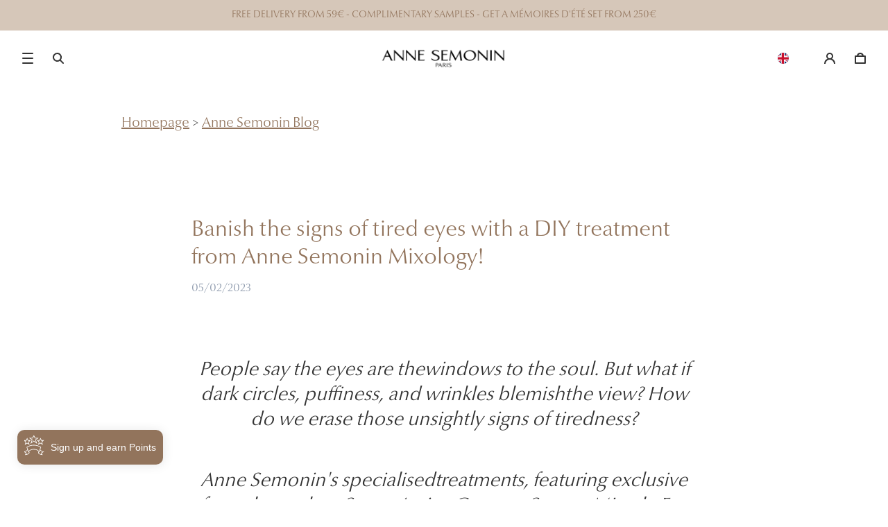

--- FILE ---
content_type: text/html; charset=utf-8
request_url: https://www.annesemonin.com/en/blogs/le-blog-anne-semonin/cernes-et-poches-diy-avec-la-mixologie-anne-semonin
body_size: 37621
content:
<!doctype html>
<html class="no-js" lang="en">
  <head>
    

    <style>
      @font-face {
        font-family: 'Optima';
        font-weight: 400;
        src: url("//www.annesemonin.com/cdn/shop/t/63/assets/OptimaNovaLTProLight.woff?v=47509868762820308121704985770") format('woff');
        font-display: swap;
      }
      @font-face {
        font-family: 'Inter';
        font-weight: 400;
        src: url("//www.annesemonin.com/cdn/shop/t/63/assets/Inter-Regular.woff?v=18120875516714030721704985768") format('woff');
        font-display: swap;
      }
      @font-face {
        font-family: 'Optima';
        font-weight: 700;
        src: url("//www.annesemonin.com/cdn/shop/t/63/assets/OptimaNovaLTProBold.woff?v=157752711910556574601704985769") format('woff');
        font-display: swap;
      }
      @font-face {
        font-family: 'Inter';
        font-weight: 700;
        src: url("//www.annesemonin.com/cdn/shop/t/63/assets/Inter-Bold.woff?v=32194836750893386291704985768") format('woff');
        font-display: swap;
      }
      @font-face {
        font-family: 'Quickpen';
        src: url("//www.annesemonin.com/cdn/shop/t/63/assets/Quickpen.otf?v=9881971518466346961720013871") format('woff');
        font-weight: 400;
        font-style: normal;
        font-display: swap;
      }
    </style>
    <meta charset="utf-8">
    <meta http-equiv="X-UA-Compatible" content="IE=edge">
    <meta name="viewport" content="width=device-width, initial-scale=1.0, maximum-scale=1.0, user-scalable=no">
    <meta name="generator" content="sharp">

    <link rel="canonical" href="https://www.annesemonin.com/en/blogs/le-blog-anne-semonin/cernes-et-poches-diy-avec-la-mixologie-anne-semonin">

    
      <link
        fetchpriority="low"
        rel="icon"
        href="//www.annesemonin.com/cdn/shop/files/FAVICON_de34fbc9-7805-42f9-a11a-4a6e8994d020.png?crop=center&height=32&v=1732701979&width=32"
        sizes="32x32"
      >
    

    <title>Éliminer les poches et les cernes sous les yeux avec Anne Semonin Paris</title>

    <meta name="description" content="1. Mélangez 5 gouttes de Sérum Tissulaire dans une noisette du Masque Minéral Anne Semonin 2. Appliquez le mélange obtenu sous les yeux, en couche épaisse, et laissez poser 15 à 10 minutes 3. Retirez à l’aide d’une Éponge Végétale humidifiée avec de l’eau tiède, son effet est immédiat!">

    
    <link
      rel="preconnect"
      href="https://cdn.shopify.com"
      crossorigin
    >

    <script>
      document.documentElement.className = document.documentElement.className.replace('no-js', 'js')
      window.addEventListener('load', () => document.documentElement.classList.add('ready'))
    </script>

    <!-- shopify/apps -->
    <script>window.performance && window.performance.mark && window.performance.mark('shopify.content_for_header.start');</script><meta name="google-site-verification" content="CEqt1toPnVrYuPalVoK0LN79KMkcFkUkNB2QHai48nY">
<meta name="facebook-domain-verification" content="qpa2ryye6z6rh6ouhd4k4qeapx5t02">
<meta id="shopify-digital-wallet" name="shopify-digital-wallet" content="/24280989773/digital_wallets/dialog">
<meta name="shopify-checkout-api-token" content="519813c477b540bacd4d48e416773f89">
<meta id="in-context-paypal-metadata" data-shop-id="24280989773" data-venmo-supported="false" data-environment="production" data-locale="en_US" data-paypal-v4="true" data-currency="EUR">
<link rel="alternate" type="application/atom+xml" title="Feed" href="/en/blogs/le-blog-anne-semonin.atom" />
<link rel="alternate" hreflang="x-default" href="https://www.annesemonin.com/blogs/le-blog-anne-semonin/cernes-et-poches-diy-avec-la-mixologie-anne-semonin">
<link rel="alternate" hreflang="en" href="https://www.annesemonin.com/en/blogs/le-blog-anne-semonin/cernes-et-poches-diy-avec-la-mixologie-anne-semonin">
<script async="async" src="/checkouts/internal/preloads.js?locale=en-FR"></script>
<link rel="preconnect" href="https://shop.app" crossorigin="anonymous">
<script async="async" src="https://shop.app/checkouts/internal/preloads.js?locale=en-FR&shop_id=24280989773" crossorigin="anonymous"></script>
<script id="apple-pay-shop-capabilities" type="application/json">{"shopId":24280989773,"countryCode":"FR","currencyCode":"EUR","merchantCapabilities":["supports3DS"],"merchantId":"gid:\/\/shopify\/Shop\/24280989773","merchantName":"Anne Semonin Paris","requiredBillingContactFields":["postalAddress","email","phone"],"requiredShippingContactFields":["postalAddress","email","phone"],"shippingType":"shipping","supportedNetworks":["visa","masterCard","amex","maestro"],"total":{"type":"pending","label":"Anne Semonin Paris","amount":"1.00"},"shopifyPaymentsEnabled":true,"supportsSubscriptions":true}</script>
<script id="shopify-features" type="application/json">{"accessToken":"519813c477b540bacd4d48e416773f89","betas":["rich-media-storefront-analytics"],"domain":"www.annesemonin.com","predictiveSearch":true,"shopId":24280989773,"locale":"en"}</script>
<script>var Shopify = Shopify || {};
Shopify.shop = "annesemoninfr.myshopify.com";
Shopify.locale = "en";
Shopify.currency = {"active":"EUR","rate":"1.0"};
Shopify.country = "FR";
Shopify.theme = {"name":"Coding Branch - Do not touch","id":149776662854,"schema_name":"SharpNext","schema_version":"1.0.0","theme_store_id":null,"role":"main"};
Shopify.theme.handle = "null";
Shopify.theme.style = {"id":null,"handle":null};
Shopify.cdnHost = "www.annesemonin.com/cdn";
Shopify.routes = Shopify.routes || {};
Shopify.routes.root = "/en/";</script>
<script type="module">!function(o){(o.Shopify=o.Shopify||{}).modules=!0}(window);</script>
<script>!function(o){function n(){var o=[];function n(){o.push(Array.prototype.slice.apply(arguments))}return n.q=o,n}var t=o.Shopify=o.Shopify||{};t.loadFeatures=n(),t.autoloadFeatures=n()}(window);</script>
<script>
  window.ShopifyPay = window.ShopifyPay || {};
  window.ShopifyPay.apiHost = "shop.app\/pay";
  window.ShopifyPay.redirectState = null;
</script>
<script id="shop-js-analytics" type="application/json">{"pageType":"article"}</script>
<script defer="defer" async type="module" src="//www.annesemonin.com/cdn/shopifycloud/shop-js/modules/v2/client.init-shop-cart-sync_DRRuZ9Jb.en.esm.js"></script>
<script defer="defer" async type="module" src="//www.annesemonin.com/cdn/shopifycloud/shop-js/modules/v2/chunk.common_Bq80O0pE.esm.js"></script>
<script type="module">
  await import("//www.annesemonin.com/cdn/shopifycloud/shop-js/modules/v2/client.init-shop-cart-sync_DRRuZ9Jb.en.esm.js");
await import("//www.annesemonin.com/cdn/shopifycloud/shop-js/modules/v2/chunk.common_Bq80O0pE.esm.js");

  window.Shopify.SignInWithShop?.initShopCartSync?.({"fedCMEnabled":true,"windoidEnabled":true});

</script>
<script>
  window.Shopify = window.Shopify || {};
  if (!window.Shopify.featureAssets) window.Shopify.featureAssets = {};
  window.Shopify.featureAssets['shop-js'] = {"shop-cart-sync":["modules/v2/client.shop-cart-sync_CY6GlUyO.en.esm.js","modules/v2/chunk.common_Bq80O0pE.esm.js"],"init-fed-cm":["modules/v2/client.init-fed-cm_rCPA2mwL.en.esm.js","modules/v2/chunk.common_Bq80O0pE.esm.js"],"shop-button":["modules/v2/client.shop-button_BbiiMs1V.en.esm.js","modules/v2/chunk.common_Bq80O0pE.esm.js"],"init-windoid":["modules/v2/client.init-windoid_CeH2ldPv.en.esm.js","modules/v2/chunk.common_Bq80O0pE.esm.js"],"init-shop-cart-sync":["modules/v2/client.init-shop-cart-sync_DRRuZ9Jb.en.esm.js","modules/v2/chunk.common_Bq80O0pE.esm.js"],"shop-cash-offers":["modules/v2/client.shop-cash-offers_DA_Qgce8.en.esm.js","modules/v2/chunk.common_Bq80O0pE.esm.js","modules/v2/chunk.modal_OrVZAp2A.esm.js"],"init-shop-email-lookup-coordinator":["modules/v2/client.init-shop-email-lookup-coordinator_Boi2XQpp.en.esm.js","modules/v2/chunk.common_Bq80O0pE.esm.js"],"shop-toast-manager":["modules/v2/client.shop-toast-manager_DFZ6KygB.en.esm.js","modules/v2/chunk.common_Bq80O0pE.esm.js"],"avatar":["modules/v2/client.avatar_BTnouDA3.en.esm.js"],"pay-button":["modules/v2/client.pay-button_Dggf_qxG.en.esm.js","modules/v2/chunk.common_Bq80O0pE.esm.js"],"init-customer-accounts-sign-up":["modules/v2/client.init-customer-accounts-sign-up_DBLY8aTL.en.esm.js","modules/v2/client.shop-login-button_DXWcN-dk.en.esm.js","modules/v2/chunk.common_Bq80O0pE.esm.js","modules/v2/chunk.modal_OrVZAp2A.esm.js"],"shop-login-button":["modules/v2/client.shop-login-button_DXWcN-dk.en.esm.js","modules/v2/chunk.common_Bq80O0pE.esm.js","modules/v2/chunk.modal_OrVZAp2A.esm.js"],"init-shop-for-new-customer-accounts":["modules/v2/client.init-shop-for-new-customer-accounts_C4srtWVy.en.esm.js","modules/v2/client.shop-login-button_DXWcN-dk.en.esm.js","modules/v2/chunk.common_Bq80O0pE.esm.js","modules/v2/chunk.modal_OrVZAp2A.esm.js"],"init-customer-accounts":["modules/v2/client.init-customer-accounts_B87wJPkU.en.esm.js","modules/v2/client.shop-login-button_DXWcN-dk.en.esm.js","modules/v2/chunk.common_Bq80O0pE.esm.js","modules/v2/chunk.modal_OrVZAp2A.esm.js"],"shop-follow-button":["modules/v2/client.shop-follow-button_73Y7kLC8.en.esm.js","modules/v2/chunk.common_Bq80O0pE.esm.js","modules/v2/chunk.modal_OrVZAp2A.esm.js"],"checkout-modal":["modules/v2/client.checkout-modal_cwDmpVG-.en.esm.js","modules/v2/chunk.common_Bq80O0pE.esm.js","modules/v2/chunk.modal_OrVZAp2A.esm.js"],"lead-capture":["modules/v2/client.lead-capture_BhKPkfCX.en.esm.js","modules/v2/chunk.common_Bq80O0pE.esm.js","modules/v2/chunk.modal_OrVZAp2A.esm.js"],"shop-login":["modules/v2/client.shop-login_DUQNAY7C.en.esm.js","modules/v2/chunk.common_Bq80O0pE.esm.js","modules/v2/chunk.modal_OrVZAp2A.esm.js"],"payment-terms":["modules/v2/client.payment-terms_vFzUuRO4.en.esm.js","modules/v2/chunk.common_Bq80O0pE.esm.js","modules/v2/chunk.modal_OrVZAp2A.esm.js"]};
</script>
<script>(function() {
  var isLoaded = false;
  function asyncLoad() {
    if (isLoaded) return;
    isLoaded = true;
    var urls = ["https:\/\/static.rechargecdn.com\/static\/js\/recharge.js?shop=annesemoninfr.myshopify.com","https:\/\/loy.boldapps.net\/v2\/js\/loyaltiesWidget.js?shop=annesemoninfr.myshopify.com","https:\/\/d10lpsik1i8c69.cloudfront.net\/w.js?shop=annesemoninfr.myshopify.com","\/\/cdn.shopify.com\/proxy\/c6bdab6e4e621d459ef1e707eb4cf5d8efbce4ab8235620b8aa31fbe06c0b4a7\/annesemoninfr.bookthatapp.com\/javascripts\/bta-installed.js?shop=annesemoninfr.myshopify.com\u0026sp-cache-control=cHVibGljLCBtYXgtYWdlPTkwMA","https:\/\/swymv3free-01.azureedge.net\/code\/swym-shopify.js?shop=annesemoninfr.myshopify.com","\/\/cdn.shopify.com\/proxy\/9c6ae3a22b4ef10f870bca1526a38c2c816150e29a7289ea120472fda7eb7087\/annesemoninfr.bookthatapp.com\/sdk\/v1\/js\/bta-order-status-bootstrap.min.js?shop=annesemoninfr.myshopify.com\u0026sp-cache-control=cHVibGljLCBtYXgtYWdlPTkwMA","https:\/\/cdn.nfcube.com\/instafeed-c689c8539b61eb76db74f48157d16573.js?shop=annesemoninfr.myshopify.com","https:\/\/s3.eu-west-1.amazonaws.com\/production-klarna-il-shopify-osm\/0b7fe7c4a98ef8166eeafee767bc667686567a25\/annesemoninfr.myshopify.com-1761905239088.js?shop=annesemoninfr.myshopify.com"];
    for (var i = 0; i < urls.length; i++) {
      var s = document.createElement('script');
      s.type = 'text/javascript';
      s.async = true;
      s.src = urls[i];
      var x = document.getElementsByTagName('script')[0];
      x.parentNode.insertBefore(s, x);
    }
  };
  if(window.attachEvent) {
    window.attachEvent('onload', asyncLoad);
  } else {
    window.addEventListener('load', asyncLoad, false);
  }
})();</script>
<script id="__st">var __st={"a":24280989773,"offset":3600,"reqid":"1c4a5f46-b4a9-4f99-ad98-04f390d2b118-1763720649","pageurl":"www.annesemonin.com\/en\/blogs\/le-blog-anne-semonin\/cernes-et-poches-diy-avec-la-mixologie-anne-semonin","s":"articles-601918308575","u":"7cde31701a8e","p":"article","rtyp":"article","rid":601918308575};</script>
<script>window.ShopifyPaypalV4VisibilityTracking = true;</script>
<script id="captcha-bootstrap">!function(){'use strict';const t='contact',e='account',n='new_comment',o=[[t,t],['blogs',n],['comments',n],[t,'customer']],c=[[e,'customer_login'],[e,'guest_login'],[e,'recover_customer_password'],[e,'create_customer']],r=t=>t.map((([t,e])=>`form[action*='/${t}']:not([data-nocaptcha='true']) input[name='form_type'][value='${e}']`)).join(','),a=t=>()=>t?[...document.querySelectorAll(t)].map((t=>t.form)):[];function s(){const t=[...o],e=r(t);return a(e)}const i='password',u='form_key',d=['recaptcha-v3-token','g-recaptcha-response','h-captcha-response',i],f=()=>{try{return window.sessionStorage}catch{return}},m='__shopify_v',_=t=>t.elements[u];function p(t,e,n=!1){try{const o=window.sessionStorage,c=JSON.parse(o.getItem(e)),{data:r}=function(t){const{data:e,action:n}=t;return t[m]||n?{data:e,action:n}:{data:t,action:n}}(c);for(const[e,n]of Object.entries(r))t.elements[e]&&(t.elements[e].value=n);n&&o.removeItem(e)}catch(o){console.error('form repopulation failed',{error:o})}}const l='form_type',E='cptcha';function T(t){t.dataset[E]=!0}const w=window,h=w.document,L='Shopify',v='ce_forms',y='captcha';let A=!1;((t,e)=>{const n=(g='f06e6c50-85a8-45c8-87d0-21a2b65856fe',I='https://cdn.shopify.com/shopifycloud/storefront-forms-hcaptcha/ce_storefront_forms_captcha_hcaptcha.v1.5.2.iife.js',D={infoText:'Protected by hCaptcha',privacyText:'Privacy',termsText:'Terms'},(t,e,n)=>{const o=w[L][v],c=o.bindForm;if(c)return c(t,g,e,D).then(n);var r;o.q.push([[t,g,e,D],n]),r=I,A||(h.body.append(Object.assign(h.createElement('script'),{id:'captcha-provider',async:!0,src:r})),A=!0)});var g,I,D;w[L]=w[L]||{},w[L][v]=w[L][v]||{},w[L][v].q=[],w[L][y]=w[L][y]||{},w[L][y].protect=function(t,e){n(t,void 0,e),T(t)},Object.freeze(w[L][y]),function(t,e,n,w,h,L){const[v,y,A,g]=function(t,e,n){const i=e?o:[],u=t?c:[],d=[...i,...u],f=r(d),m=r(i),_=r(d.filter((([t,e])=>n.includes(e))));return[a(f),a(m),a(_),s()]}(w,h,L),I=t=>{const e=t.target;return e instanceof HTMLFormElement?e:e&&e.form},D=t=>v().includes(t);t.addEventListener('submit',(t=>{const e=I(t);if(!e)return;const n=D(e)&&!e.dataset.hcaptchaBound&&!e.dataset.recaptchaBound,o=_(e),c=g().includes(e)&&(!o||!o.value);(n||c)&&t.preventDefault(),c&&!n&&(function(t){try{if(!f())return;!function(t){const e=f();if(!e)return;const n=_(t);if(!n)return;const o=n.value;o&&e.removeItem(o)}(t);const e=Array.from(Array(32),(()=>Math.random().toString(36)[2])).join('');!function(t,e){_(t)||t.append(Object.assign(document.createElement('input'),{type:'hidden',name:u})),t.elements[u].value=e}(t,e),function(t,e){const n=f();if(!n)return;const o=[...t.querySelectorAll(`input[type='${i}']`)].map((({name:t})=>t)),c=[...d,...o],r={};for(const[a,s]of new FormData(t).entries())c.includes(a)||(r[a]=s);n.setItem(e,JSON.stringify({[m]:1,action:t.action,data:r}))}(t,e)}catch(e){console.error('failed to persist form',e)}}(e),e.submit())}));const S=(t,e)=>{t&&!t.dataset[E]&&(n(t,e.some((e=>e===t))),T(t))};for(const o of['focusin','change'])t.addEventListener(o,(t=>{const e=I(t);D(e)&&S(e,y())}));const B=e.get('form_key'),M=e.get(l),P=B&&M;t.addEventListener('DOMContentLoaded',(()=>{const t=y();if(P)for(const e of t)e.elements[l].value===M&&p(e,B);[...new Set([...A(),...v().filter((t=>'true'===t.dataset.shopifyCaptcha))])].forEach((e=>S(e,t)))}))}(h,new URLSearchParams(w.location.search),n,t,e,['guest_login'])})(!0,!0)}();</script>
<script integrity="sha256-52AcMU7V7pcBOXWImdc/TAGTFKeNjmkeM1Pvks/DTgc=" data-source-attribution="shopify.loadfeatures" defer="defer" src="//www.annesemonin.com/cdn/shopifycloud/storefront/assets/storefront/load_feature-81c60534.js" crossorigin="anonymous"></script>
<script crossorigin="anonymous" defer="defer" src="//www.annesemonin.com/cdn/shopifycloud/storefront/assets/shopify_pay/storefront-65b4c6d7.js?v=20250812"></script>
<script data-source-attribution="shopify.dynamic_checkout.dynamic.init">var Shopify=Shopify||{};Shopify.PaymentButton=Shopify.PaymentButton||{isStorefrontPortableWallets:!0,init:function(){window.Shopify.PaymentButton.init=function(){};var t=document.createElement("script");t.src="https://www.annesemonin.com/cdn/shopifycloud/portable-wallets/latest/portable-wallets.en.js",t.type="module",document.head.appendChild(t)}};
</script>
<script data-source-attribution="shopify.dynamic_checkout.buyer_consent">
  function portableWalletsHideBuyerConsent(e){var t=document.getElementById("shopify-buyer-consent"),n=document.getElementById("shopify-subscription-policy-button");t&&n&&(t.classList.add("hidden"),t.setAttribute("aria-hidden","true"),n.removeEventListener("click",e))}function portableWalletsShowBuyerConsent(e){var t=document.getElementById("shopify-buyer-consent"),n=document.getElementById("shopify-subscription-policy-button");t&&n&&(t.classList.remove("hidden"),t.removeAttribute("aria-hidden"),n.addEventListener("click",e))}window.Shopify?.PaymentButton&&(window.Shopify.PaymentButton.hideBuyerConsent=portableWalletsHideBuyerConsent,window.Shopify.PaymentButton.showBuyerConsent=portableWalletsShowBuyerConsent);
</script>
<script data-source-attribution="shopify.dynamic_checkout.cart.bootstrap">document.addEventListener("DOMContentLoaded",(function(){function t(){return document.querySelector("shopify-accelerated-checkout-cart, shopify-accelerated-checkout")}if(t())Shopify.PaymentButton.init();else{new MutationObserver((function(e,n){t()&&(Shopify.PaymentButton.init(),n.disconnect())})).observe(document.body,{childList:!0,subtree:!0})}}));
</script>
<script id='scb4127' type='text/javascript' async='' src='https://www.annesemonin.com/cdn/shopifycloud/privacy-banner/storefront-banner.js'></script><link id="shopify-accelerated-checkout-styles" rel="stylesheet" media="screen" href="https://www.annesemonin.com/cdn/shopifycloud/portable-wallets/latest/accelerated-checkout-backwards-compat.css" crossorigin="anonymous">
<style id="shopify-accelerated-checkout-cart">
        #shopify-buyer-consent {
  margin-top: 1em;
  display: inline-block;
  width: 100%;
}

#shopify-buyer-consent.hidden {
  display: none;
}

#shopify-subscription-policy-button {
  background: none;
  border: none;
  padding: 0;
  text-decoration: underline;
  font-size: inherit;
  cursor: pointer;
}

#shopify-subscription-policy-button::before {
  box-shadow: none;
}

      </style>

<script>window.performance && window.performance.mark && window.performance.mark('shopify.content_for_header.end');</script>

    <!-- shopify/ressources -->
    
<style id="sharp-ui-config">
  :root {
    /* Colors */
    --color-black: black;
    --color-white: white;
    --color-transparent: transparent;
    --color-success: #03B600;
    --color-warning: #FF0000;

    --color-main-base: 215;
    --color-main-saturation: 16%;
    --color-main-0: hsl(var(--color-main-base), var(--color-main-saturation), 100%);
    --color-main-50: hsl(var(--color-main-base), var(--color-main-saturation), 95%);
    --color-main-100: hsl(var(--color-main-base), var(--color-main-saturation), 90%);
    --color-main-200: hsl(var(--color-main-base), var(--color-main-saturation), 80%);
    --color-main-300: hsl(var(--color-main-base), var(--color-main-saturation), 70%);
    --color-main-400: hsl(var(--color-main-base), var(--color-main-saturation), 60%);
    --color-main-500: hsl(var(--color-main-base), var(--color-main-saturation), 50%);
    --color-main-600: hsl(var(--color-main-base), var(--color-main-saturation), 40%);
    --color-main-700: hsl(var(--color-main-base), var(--color-main-saturation), 30%);
    --color-main-800: hsl(var(--color-main-base), var(--color-main-saturation), 20%);
    --color-main-900: hsl(var(--color-main-base), var(--color-main-saturation), 10%);
    --color-main-1000: hsl(var(--color-main-base), var(--color-main-saturation), 0%);

    --color-primary-base: 239;
    --color-primary-saturation: 84%;
    --color-primary-0: hsl(var(--color-primary-base), var(--color-primary-saturation), 100%);
    --color-primary-50: hsl(var(--color-primary-base), var(--color-primary-saturation), 95%);
    --color-primary-100: hsl(var(--color-primary-base), var(--color-primary-saturation), 90%);
    --color-primary-200: hsl(var(--color-primary-base), var(--color-primary-saturation), 80%);
    --color-primary-300: hsl(var(--color-primary-base), var(--color-primary-saturation), 70%);
    --color-primary-400: hsl(var(--color-primary-base), var(--color-primary-saturation), 60%);
    --color-primary-500: hsl(var(--color-primary-base), var(--color-primary-saturation), 50%);
    --color-primary-600: hsl(var(--color-primary-base), var(--color-primary-saturation), 40%);
    --color-primary-700: hsl(var(--color-primary-base), var(--color-primary-saturation), 30%);
    --color-primary-800: hsl(var(--color-primary-base), var(--color-primary-saturation), 20%);
    --color-primary-900: hsl(var(--color-primary-base), var(--color-primary-saturation), 10%);
    --color-primary-1000: hsl(var(--color-primary-base), var(--color-primary-saturation), 0%);

    /* font size */
    --font-size-sm: 14px;
    --font-size-base: 16px;
    --font-size-lg: 20px;

    /* radius */
    --radius-theme-small: 8px;
    --radius-theme: 16px;

    --height-top-bar:  44px ;
    --height-header-mobile: 64px;
    --height-header-desktop:80px;
  }
</style>




  <link href="//www.annesemonin.com/cdn/shop/t/63/assets/style-efbc0c96.css" rel="stylesheet" type="text/css" media="all" />









  <link rel="modulepreload" href="//www.annesemonin.com/cdn/shop/t/63/assets/index-483fc33b.js" as="script" crossorigin="anonymous">
  <script src="//www.annesemonin.com/cdn/shop/t/63/assets/index-483fc33b.js" type="module" crossorigin="anonymous"></script>
  <link rel="modulepreload" href="//www.annesemonin.com/cdn/shop/t/63/assets/blackswan-lfieufg.js" as="script" crossorigin="anonymous">
  <link rel="modulepreload" href="//www.annesemonin.com/cdn/shop/t/63/assets/papaparse-4ckj4u9.js" as="script" crossorigin="anonymous">
  <link rel="modulepreload" href="//www.annesemonin.com/cdn/shop/t/63/assets/swiper-n90piuf.js" as="script" crossorigin="anonymous">
  <link rel="modulepreload" href="//www.annesemonin.com/cdn/shop/t/63/assets/index-483fc33b.js" as="script" crossorigin="anonymous">
  <link rel="modulepreload" href="//www.annesemonin.com/cdn/shop/t/63/assets/ssr-window-ojiu35h.js" as="script" crossorigin="anonymous">



    <script>
      
    </script>
    <script>
      if (!window.SHARP_FILES) {
        window.SHARP_FILES = [];
      }
      window.SHARP_MONEY = "€1.234.567,89";
      window.SHARP_MONEY_WITHOUT_ZEROS = "€1.234.567";
      window.SHARP_STORE_ID = 24280989773;
    </script>
    <script
      type="text/javascript"
      async
      src="https://static.klaviyo.com/onsite/js/klaviyo.js?company_id=XXLaTh"
    ></script>
    <!-- Hotjar Tracking Code for Site 5255245 (name missing) -->
    <script>
      ;(function (h, o, t, j, a, r) {
        h.hj =
          h.hj ||
          function () {
            ;(h.hj.q = h.hj.q || []).push(arguments)
          }
        h._hjSettings = { hjid: 5255245, hjsv: 6 }
        a = o.getElementsByTagName('head')[0]
        r = o.createElement('script')
        r.async = 1
        r.src = t + h._hjSettings.hjid + j + h._hjSettings.hjsv
        a.appendChild(r)
      })(window, document, 'https://static.hotjar.com/c/hotjar-', '.js?sv=')
    </script>
    <script>
      ;(function (w, d, t, r, u) {
        var f, n, i
        ;(w[u] = w[u] || []),
          (f = function () {
            var o = { ti: '187000307', enableAutoSpaTracking: true }
            ;(o.q = w[u]), (w[u] = new UET(o)), w[u].push('pageLoad')
          }),
          (n = d.createElement(t)),
          (n.src = r),
          (n.async = 1),
          (n.onload = n.onreadystatechange =
            function () {
              var s = this.readyState
              ;(s && s !== 'loaded' && s !== 'complete') || (f(), (n.onload = n.onreadystatechange = null))
            }),
          (i = d.getElementsByTagName(t)[0]),
          i.parentNode.insertBefore(n, i)
      })(window, document, 'script', '//bat.bing.com/bat.js', 'uetq')
    </script>
    <script>
      function uet_report_conversion() {
        window.uetq = window.uetq || []
        window.uetq.push('event', 'purchase', {})
      }
    </script>
  <!-- BEGIN app block: shopify://apps/bta-appointment-booking-app/blocks/widgets/447b4be3-b8e8-4347-959f-d9a05d4b2d5d -->
<script>var bondVariantIds = [], productConfig = {}, productMetafields;productMetafields = '';

        if (productMetafields !== '') {
            productConfig = JSON.parse('{"' +
                decodeURI(productMetafields).replace(/"/g, '\\"').replace(/&/g, '","').replace(/=/g, '":"')
                + '"}');
        }

    const parsedSettings = JSON.parse('{"dateFormat":"DD/MM/YYYY","domain":"www.annesemonin.com","env":"production","path_prefix":"/apps/bookthatapp","should_load":true,"widget_enabled_list":["reservation","appt"],"widget_on_every_page":true,"widgets_mode":{}}' || '{}')

    window.BtaConfig = {
        account: 'annesemoninfr',
        bondVariantIds: bondVariantIds,
        cart: `{"note":null,"attributes":{},"original_total_price":0,"total_price":0,"total_discount":0,"total_weight":0.0,"item_count":0,"items":[],"requires_shipping":false,"currency":"EUR","items_subtotal_price":0,"cart_level_discount_applications":[],"checkout_charge_amount":0}`,
        customer: '',settings: parsedSettings,
        version: '1.6'
    }

    const pathPrefix = parsedSettings.path_prefix || '/apps/bookthatapp';
    const widgetScriptUrl = `//www.annesemonin.com${pathPrefix}/sdk/v1/js/bta-widgets-bootstrap.min.js`;

    const widgetScript = document.createElement('script');

    widgetScript.src = widgetScriptUrl;
    widgetScript.defer = true;
    // render the script tag in the head
    document.head.appendChild(widgetScript);
</script>


<!-- END app block --><!-- BEGIN app block: shopify://apps/hotjar-install/blocks/global/2903e4ea-7615-463e-8b60-582f487dac4f -->
  <script>
    console.log('[Hotjar Install] Loaded Script from ID');
    (function(h,o,t,j,a,r){
      h.hj=h.hj||function(){(h.hj.q=h.hj.q||[]).push(arguments)};
      h._hjSettings={hjid:5255245,hjsv:6};
      a=o.getElementsByTagName('head')[0];
      r=o.createElement('script');r.async=1;
      r.src=t+h._hjSettings.hjid+j+h._hjSettings.hjsv;
      a.appendChild(r);
    })(window,document,'https://static.hotjar.com/c/hotjar-','.js?sv=');
  </script>



<!-- END app block --><!-- BEGIN app block: shopify://apps/klaviyo-email-marketing-sms/blocks/klaviyo-onsite-embed/2632fe16-c075-4321-a88b-50b567f42507 -->












  <script async src="https://static.klaviyo.com/onsite/js/XXLaTh/klaviyo.js?company_id=XXLaTh"></script>
  <script>!function(){if(!window.klaviyo){window._klOnsite=window._klOnsite||[];try{window.klaviyo=new Proxy({},{get:function(n,i){return"push"===i?function(){var n;(n=window._klOnsite).push.apply(n,arguments)}:function(){for(var n=arguments.length,o=new Array(n),w=0;w<n;w++)o[w]=arguments[w];var t="function"==typeof o[o.length-1]?o.pop():void 0,e=new Promise((function(n){window._klOnsite.push([i].concat(o,[function(i){t&&t(i),n(i)}]))}));return e}}})}catch(n){window.klaviyo=window.klaviyo||[],window.klaviyo.push=function(){var n;(n=window._klOnsite).push.apply(n,arguments)}}}}();</script>

  




  <script>
    window.klaviyoReviewsProductDesignMode = false
  </script>







<!-- END app block --><!-- BEGIN app block: shopify://apps/judge-me-reviews/blocks/judgeme_core/61ccd3b1-a9f2-4160-9fe9-4fec8413e5d8 --><!-- Start of Judge.me Core -->




<link rel="dns-prefetch" href="https://cdnwidget.judge.me">
<link rel="dns-prefetch" href="https://cdn.judge.me">
<link rel="dns-prefetch" href="https://cdn1.judge.me">
<link rel="dns-prefetch" href="https://api.judge.me">

<script data-cfasync='false' class='jdgm-settings-script'>window.jdgmSettings={"pagination":5,"disable_web_reviews":false,"badge_no_review_text":"No reviews","badge_n_reviews_text":"{{ n }} review/reviews","badge_star_color":"#D5C8B9","hide_badge_preview_if_no_reviews":true,"badge_hide_text":false,"enforce_center_preview_badge":false,"widget_title":"Customer Reviews","widget_open_form_text":"Write a review","widget_close_form_text":"Cancel review","widget_refresh_page_text":"Refresh page","widget_summary_text":"Based on {{ number_of_reviews }} review/reviews","widget_no_review_text":"Be the first to write a review","widget_name_field_text":"Name","widget_verified_name_field_text":"Verified Name (public)","widget_name_placeholder_text":"Enter your name (public)","widget_required_field_error_text":"This field is required.","widget_email_field_text":"Email","widget_verified_email_field_text":"Verified Email (private, can not be edited)","widget_email_placeholder_text":"Enter your email (private)","widget_email_field_error_text":"Please enter a valid email address.","widget_rating_field_text":"Rating","widget_review_title_field_text":"Review Title","widget_review_title_placeholder_text":"Give your review a title","widget_review_body_field_text":"Review","widget_review_body_placeholder_text":"Write your comments here","widget_pictures_field_text":"Picture/Video (optional)","widget_submit_review_text":"Submit Review","widget_submit_verified_review_text":"Submit Verified Review","widget_submit_success_msg_with_auto_publish":"Thank you! Please refresh the page in a few moments to see your review. You can remove or edit your review by logging into \u003ca href='https://judge.me/login' target='_blank' rel='nofollow noopener'\u003eJudge.me\u003c/a\u003e","widget_submit_success_msg_no_auto_publish":"Thank you! Your review will be published as soon as it is approved by the shop admin. You can remove or edit your review by logging into \u003ca href='https://judge.me/login' target='_blank' rel='nofollow noopener'\u003eJudge.me\u003c/a\u003e","widget_show_default_reviews_out_of_total_text":"Showing {{ n_reviews_shown }} out of {{ n_reviews }} reviews.","widget_show_all_link_text":"Show all","widget_show_less_link_text":"Show less","widget_author_said_text":"{{ reviewer_name }} said:","widget_days_text":"{{ n }} days ago","widget_weeks_text":"{{ n }} week/weeks ago","widget_months_text":"{{ n }} month/months ago","widget_years_text":"{{ n }} year/years ago","widget_yesterday_text":"Yesterday","widget_today_text":"Today","widget_replied_text":"\u003e\u003e {{ shop_name }} replied:","widget_read_more_text":"Read more","widget_rating_filter_see_all_text":"See all reviews","widget_sorting_most_recent_text":"Most Recent","widget_sorting_highest_rating_text":"Highest Rating","widget_sorting_lowest_rating_text":"Lowest Rating","widget_sorting_with_pictures_text":"Only Pictures","widget_sorting_most_helpful_text":"Most Helpful","widget_open_question_form_text":"Ask a question","widget_reviews_subtab_text":"Reviews","widget_questions_subtab_text":"Questions","widget_question_label_text":"Question","widget_answer_label_text":"Answer","widget_question_placeholder_text":"Write your question here","widget_submit_question_text":"Submit Question","widget_question_submit_success_text":"Thank you for your question! We will notify you once it gets answered.","widget_star_color":"#D5C8B9","verified_badge_text":"Verified","verified_badge_placement":"left-of-reviewer-name","widget_review_max_height":3,"widget_hide_border":true,"widget_social_share":false,"widget_review_location_show":true,"all_reviews_include_out_of_store_products":true,"all_reviews_out_of_store_text":"(out of store)","all_reviews_product_name_prefix_text":"about","enable_review_pictures":false,"review_date_format":"dd/mm/yyyy","widget_product_reviews_subtab_text":"Product Reviews","widget_shop_reviews_subtab_text":"Shop Reviews","widget_write_a_store_review_text":"Write a Store Review","widget_other_languages_heading":"Reviews in Other Languages","widget_sorting_pictures_first_text":"Pictures First","floating_tab_button_name":"★ Reviews","floating_tab_title":"Let customers speak for us","floating_tab_url":"","floating_tab_url_enabled":false,"all_reviews_text_badge_text":"Customers rate us {{ shop.metafields.judgeme.all_reviews_rating | round: 1 }}/5 based on {{ shop.metafields.judgeme.all_reviews_count }} reviews.","all_reviews_text_badge_text_branded_style":"{{ shop.metafields.judgeme.all_reviews_rating | round: 1 }} out of 5 stars based on {{ shop.metafields.judgeme.all_reviews_count }} reviews","show_stars_for_all_reviews_text_badge":true,"all_reviews_text_badge_url":"","all_reviews_text_style":"branded","all_reviews_text_color_style":"custom","all_reviews_text_color":"#92745C","all_reviews_text_show_jm_brand":false,"featured_carousel_show_header":false,"featured_carousel_title":"Let customers speak for us","featured_carousel_count_text":"from {{ n }} reviews","featured_carousel_url":"","featured_carousel_autoslide_interval":3,"featured_carousel_arrows_on_the_sides":true,"featured_carousel_width":100,"featured_carousel_arrow_color":"#D5C8B9","verified_count_badge_style":"branded","verified_count_badge_url":"","widget_show_histogram":false,"widget_star_use_custom_color":true,"picture_reminder_submit_button":"Upload Pictures","widget_sorting_videos_first_text":"Videos First","widget_review_pending_text":"Pending","featured_carousel_items_for_large_screen":4,"remove_microdata_snippet":false,"preview_badge_no_question_text":"No questions","preview_badge_n_question_text":"{{ number_of_questions }} question/questions","widget_search_bar_placeholder":"Search reviews","widget_sorting_verified_only_text":"Verified only","featured_carousel_theme":"aligned","featured_carousel_show_reviewer":false,"featured_carousel_show_product":true,"featured_carousel_verified_badge_enable":true,"featured_carousel_more_reviews_button_text":"Read more reviews","featured_carousel_view_product_button_text":"View product","all_reviews_page_load_more_text":"Load More Reviews","widget_advanced_speed_features":5,"widget_public_name_text":"displayed publicly like","default_reviewer_name_has_non_latin":true,"widget_reviewer_anonymous":"Anonymous","medals_widget_title":"Judge.me Review Medals","medals_widget_use_monochromatic_version":true,"medals_widget_elements_color":"#D5C8B9","widget_invalid_yt_video_url_error_text":"Not a YouTube video URL","widget_max_length_field_error_text":"Please enter no more than {0} characters.","widget_verified_by_shop_text":"Verified by Shop","widget_load_with_code_splitting":true,"widget_ugc_title":"Made by us, Shared by you","widget_ugc_subtitle":"Tag us to see your picture featured in our page","widget_ugc_primary_button_text":"Buy Now","widget_ugc_secondary_button_text":"Load More","widget_ugc_reviews_button_text":"View Reviews","widget_primary_color":"#D5C8B9","widget_summary_average_rating_text":"{{ average_rating }} out of 5","widget_media_grid_title":"Customer photos \u0026 videos","widget_media_grid_see_more_text":"See more","widget_show_product_medals":false,"widget_verified_by_judgeme_text":"Verified by Judge.me","widget_verified_by_judgeme_text_in_store_medals":"Verified by Judge.me","widget_media_field_exceed_quantity_message":"Sorry, we can only accept {{ max_media }} for one review.","widget_media_field_exceed_limit_message":"{{ file_name }} is too large, please select a {{ media_type }} less than {{ size_limit }}MB.","widget_review_submitted_text":"Review Submitted!","widget_question_submitted_text":"Question Submitted!","widget_close_form_text_question":"Cancel","widget_write_your_answer_here_text":"Write your answer here","widget_enabled_branded_link":true,"widget_show_collected_by_judgeme":false,"widget_collected_by_judgeme_text":"collected by Judge.me","widget_pagination_type":"load_more","widget_load_more_text":"Load More","widget_full_review_text":"Full Review","widget_read_more_reviews_text":"Read More Reviews","widget_read_questions_text":"Read Questions","widget_questions_and_answers_text":"Questions \u0026 Answers","widget_verified_by_text":"Verified by","widget_verified_text":"Verified","widget_number_of_reviews_text":"{{ number_of_reviews }} reviews","widget_back_button_text":"Back","widget_next_button_text":"Next","widget_custom_forms_filter_button":"Filters","how_reviews_are_collected":"How reviews are collected?","widget_gdpr_statement":"How we use your data: We’ll only contact you about the review you left, and only if necessary. By submitting your review, you agree to Judge.me’s \u003ca href='https://judge.me/terms' target='_blank' rel='nofollow noopener'\u003eterms\u003c/a\u003e, \u003ca href='https://judge.me/privacy' target='_blank' rel='nofollow noopener'\u003eprivacy\u003c/a\u003e and \u003ca href='https://judge.me/content-policy' target='_blank' rel='nofollow noopener'\u003econtent\u003c/a\u003e policies.","review_snippet_widget_round_border_style":true,"review_snippet_widget_card_color":"#FFFFFF","review_snippet_widget_slider_arrows_background_color":"#FFFFFF","review_snippet_widget_slider_arrows_color":"#000000","review_snippet_widget_star_color":"#108474","all_reviews_product_variant_label_text":"Variant: ","widget_show_verified_branding":false,"platform":"shopify","branding_url":"https://app.judge.me/reviews","branding_text":"Propulsé par Judge.me","locale":"en","reply_name":"Anne Semonin Paris","widget_version":"3.0","footer":true,"autopublish":true,"review_dates":true,"enable_custom_form":false,"enable_multi_locales_translations":true,"can_be_branded":true,"reply_name_text":"Anne Semonin Paris"};</script> <style class='jdgm-settings-style'>.jdgm-xx{left:0}:root{--jdgm-primary-color: #D5C8B9;--jdgm-secondary-color: rgba(213,200,185,0.1);--jdgm-star-color: #D5C8B9;--jdgm-write-review-text-color: white;--jdgm-write-review-bg-color: #D5C8B9;--jdgm-paginate-color: #D5C8B9;--jdgm-border-radius: 0;--jdgm-reviewer-name-color: #D5C8B9}.jdgm-histogram__bar-content{background-color:#D5C8B9}.jdgm-rev[data-verified-buyer=true] .jdgm-rev__icon.jdgm-rev__icon:after,.jdgm-rev__buyer-badge.jdgm-rev__buyer-badge{color:white;background-color:#D5C8B9}.jdgm-review-widget--small .jdgm-gallery.jdgm-gallery .jdgm-gallery__thumbnail-link:nth-child(8) .jdgm-gallery__thumbnail-wrapper.jdgm-gallery__thumbnail-wrapper:before{content:"See more"}@media only screen and (min-width: 768px){.jdgm-gallery.jdgm-gallery .jdgm-gallery__thumbnail-link:nth-child(8) .jdgm-gallery__thumbnail-wrapper.jdgm-gallery__thumbnail-wrapper:before{content:"See more"}}.jdgm-preview-badge .jdgm-star.jdgm-star{color:#D5C8B9}.jdgm-prev-badge[data-average-rating='0.00']{display:none !important}.jdgm-widget.jdgm-all-reviews-widget,.jdgm-widget .jdgm-rev-widg{border:none;padding:0}.jdgm-author-all-initials{display:none !important}.jdgm-author-last-initial{display:none !important}.jdgm-rev-widg__title{visibility:hidden}.jdgm-rev-widg__summary-text{visibility:hidden}.jdgm-prev-badge__text{visibility:hidden}.jdgm-rev__prod-link-prefix:before{content:'about'}.jdgm-rev__variant-label:before{content:'Variant: '}.jdgm-rev__out-of-store-text:before{content:'(out of store)'}@media only screen and (min-width: 768px){.jdgm-rev__pics .jdgm-rev_all-rev-page-picture-separator,.jdgm-rev__pics .jdgm-rev__product-picture{display:none}}@media only screen and (max-width: 768px){.jdgm-rev__pics .jdgm-rev_all-rev-page-picture-separator,.jdgm-rev__pics .jdgm-rev__product-picture{display:none}}.jdgm-preview-badge[data-template="product"]{display:none !important}.jdgm-preview-badge[data-template="collection"]{display:none !important}.jdgm-preview-badge[data-template="index"]{display:none !important}.jdgm-review-widget[data-from-snippet="true"]{display:none !important}.jdgm-verified-count-badget[data-from-snippet="true"]{display:none !important}.jdgm-carousel-wrapper[data-from-snippet="true"]{display:none !important}.jdgm-all-reviews-text[data-from-snippet="true"]{display:none !important}.jdgm-medals-section[data-from-snippet="true"]{display:none !important}.jdgm-ugc-media-wrapper[data-from-snippet="true"]{display:none !important}.jdgm-histogram{display:none !important}.jdgm-widget .jdgm-sort-dropdown-wrapper{margin-top:12px}.jdgm-review-snippet-widget .jdgm-rev-snippet-widget__cards-container .jdgm-rev-snippet-card{border-radius:8px;background:#fff}.jdgm-review-snippet-widget .jdgm-rev-snippet-widget__cards-container .jdgm-rev-snippet-card__rev-rating .jdgm-star{color:#108474}.jdgm-review-snippet-widget .jdgm-rev-snippet-widget__prev-btn,.jdgm-review-snippet-widget .jdgm-rev-snippet-widget__next-btn{border-radius:50%;background:#fff}.jdgm-review-snippet-widget .jdgm-rev-snippet-widget__prev-btn>svg,.jdgm-review-snippet-widget .jdgm-rev-snippet-widget__next-btn>svg{fill:#000}.jdgm-full-rev-modal.rev-snippet-widget .jm-mfp-container .jm-mfp-content,.jdgm-full-rev-modal.rev-snippet-widget .jm-mfp-container .jdgm-full-rev__icon,.jdgm-full-rev-modal.rev-snippet-widget .jm-mfp-container .jdgm-full-rev__pic-img,.jdgm-full-rev-modal.rev-snippet-widget .jm-mfp-container .jdgm-full-rev__reply{border-radius:8px}.jdgm-full-rev-modal.rev-snippet-widget .jm-mfp-container .jdgm-full-rev[data-verified-buyer="true"] .jdgm-full-rev__icon::after{border-radius:8px}.jdgm-full-rev-modal.rev-snippet-widget .jm-mfp-container .jdgm-full-rev .jdgm-rev__buyer-badge{border-radius:calc( 8px / 2 )}.jdgm-full-rev-modal.rev-snippet-widget .jm-mfp-container .jdgm-full-rev .jdgm-full-rev__replier::before{content:'Anne Semonin Paris'}.jdgm-full-rev-modal.rev-snippet-widget .jm-mfp-container .jdgm-full-rev .jdgm-full-rev__product-button{border-radius:calc( 8px * 6 )}
</style> <style class='jdgm-settings-style'></style>

  
  
  
  <style class='jdgm-miracle-styles'>
  @-webkit-keyframes jdgm-spin{0%{-webkit-transform:rotate(0deg);-ms-transform:rotate(0deg);transform:rotate(0deg)}100%{-webkit-transform:rotate(359deg);-ms-transform:rotate(359deg);transform:rotate(359deg)}}@keyframes jdgm-spin{0%{-webkit-transform:rotate(0deg);-ms-transform:rotate(0deg);transform:rotate(0deg)}100%{-webkit-transform:rotate(359deg);-ms-transform:rotate(359deg);transform:rotate(359deg)}}@font-face{font-family:'JudgemeStar';src:url("[data-uri]") format("woff");font-weight:normal;font-style:normal}.jdgm-star{font-family:'JudgemeStar';display:inline !important;text-decoration:none !important;padding:0 4px 0 0 !important;margin:0 !important;font-weight:bold;opacity:1;-webkit-font-smoothing:antialiased;-moz-osx-font-smoothing:grayscale}.jdgm-star:hover{opacity:1}.jdgm-star:last-of-type{padding:0 !important}.jdgm-star.jdgm--on:before{content:"\e000"}.jdgm-star.jdgm--off:before{content:"\e001"}.jdgm-star.jdgm--half:before{content:"\e002"}.jdgm-widget *{margin:0;line-height:1.4;-webkit-box-sizing:border-box;-moz-box-sizing:border-box;box-sizing:border-box;-webkit-overflow-scrolling:touch}.jdgm-hidden{display:none !important;visibility:hidden !important}.jdgm-temp-hidden{display:none}.jdgm-spinner{width:40px;height:40px;margin:auto;border-radius:50%;border-top:2px solid #eee;border-right:2px solid #eee;border-bottom:2px solid #eee;border-left:2px solid #ccc;-webkit-animation:jdgm-spin 0.8s infinite linear;animation:jdgm-spin 0.8s infinite linear}.jdgm-prev-badge{display:block !important}

</style>


  
  
   


<script data-cfasync='false' class='jdgm-script'>
!function(e){window.jdgm=window.jdgm||{},jdgm.CDN_HOST="https://cdnwidget.judge.me/",jdgm.API_HOST="https://api.judge.me/",jdgm.CDN_BASE_URL="https://cdn.shopify.com/extensions/019a9cfb-8996-758c-96dc-3c04f5595c78/judgeme-extensions-225/assets/",
jdgm.docReady=function(d){(e.attachEvent?"complete"===e.readyState:"loading"!==e.readyState)?
setTimeout(d,0):e.addEventListener("DOMContentLoaded",d)},jdgm.loadCSS=function(d,t,o,a){
!o&&jdgm.loadCSS.requestedUrls.indexOf(d)>=0||(jdgm.loadCSS.requestedUrls.push(d),
(a=e.createElement("link")).rel="stylesheet",a.class="jdgm-stylesheet",a.media="nope!",
a.href=d,a.onload=function(){this.media="all",t&&setTimeout(t)},e.body.appendChild(a))},
jdgm.loadCSS.requestedUrls=[],jdgm.loadJS=function(e,d){var t=new XMLHttpRequest;
t.onreadystatechange=function(){4===t.readyState&&(Function(t.response)(),d&&d(t.response))},
t.open("GET",e),t.send()},jdgm.docReady((function(){(window.jdgmLoadCSS||e.querySelectorAll(
".jdgm-widget, .jdgm-all-reviews-page").length>0)&&(jdgmSettings.widget_load_with_code_splitting?
parseFloat(jdgmSettings.widget_version)>=3?jdgm.loadCSS(jdgm.CDN_HOST+"widget_v3/base.css"):
jdgm.loadCSS(jdgm.CDN_HOST+"widget/base.css"):jdgm.loadCSS(jdgm.CDN_HOST+"shopify_v2.css"),
jdgm.loadJS(jdgm.CDN_HOST+"loader.js"))}))}(document);
</script>
<noscript><link rel="stylesheet" type="text/css" media="all" href="https://cdnwidget.judge.me/shopify_v2.css"></noscript>

<!-- BEGIN app snippet: theme_fix_tags --><script>
  (function() {
    var jdgmThemeFixes = {"149776662854":{"html":"","css":".jdgm-rev-widg__title{\n    color: #92745C !important;\n}","js":"document.addEventListener('DOMContentLoaded', function () {\n    const previewBadge = document.querySelector('.jdgm-prev-badge');\n    const reviewWidget = document.querySelector('.jdgm-review-widget');\n\n    if (previewBadge \u0026\u0026 reviewWidget) {\n        previewBadge.addEventListener('click', function () {\n            reviewWidget.scrollIntoView({ behavior: 'smooth' });\n        });\n    } else {\n        console.error('One or both elements not found:', {\n            previewBadgeExists: !!previewBadge,\n            reviewWidgetExists: !!reviewWidget\n        });\n    }\n});\n\n\n window.addEventListener('load', function () {\n    if (window.location.pathname.includes('\/en\/')) {\n      function updateLoadMoreText() {\n        const button = document.querySelector('.jdgm-paginate__load-more');\n        if (button \u0026\u0026 button.textContent.trim() !== 'Load more') {\n          button.textContent = 'Load more';\n        }\n      }\n\n      \/\/ Initial check in case it's already there\n      setTimeout(updateLoadMoreText, 1000);\n\n      \/\/ Create a MutationObserver to watch for changes in the reviews section\n      const observer = new MutationObserver(() =\u003e {\n        updateLoadMoreText();\n      });\n\n      \/\/ Start observing body or a more specific container if you know it\n      observer.observe(document.body, {\n        childList: true,\n        subtree: true\n      });\n    }\n  });\n\ndocument.addEventListener('DOMContentLoaded', function() {\n  \/\/ Check if current URL path starts with \/en\n  const isEnglishSite = window.location.pathname.startsWith('\/en');\n\n  document.querySelectorAll('.jdgm-carousel-item__product.jdgm-ellipsis').forEach(item =\u003e {\n    item.addEventListener('click', function(e) {\n      e.preventDefault();\n\n      let originalHref = this.getAttribute('href');\n      if (!originalHref) return;\n\n      let basePath = originalHref.split('#')[0];\n\n      \/\/ Only prepend \/en if we're already on the English version\n      let newHref = isEnglishSite ? ('\/en' + basePath) : basePath;\n\n      window.location.href = newHref;\n    });\n  });\n});\n\n\n\n\n\n\n\n"}};
    if (!jdgmThemeFixes) return;
    var thisThemeFix = jdgmThemeFixes[Shopify.theme.id];
    if (!thisThemeFix) return;

    if (thisThemeFix.html) {
      document.addEventListener("DOMContentLoaded", function() {
        var htmlDiv = document.createElement('div');
        htmlDiv.classList.add('jdgm-theme-fix-html');
        htmlDiv.innerHTML = thisThemeFix.html;
        document.body.append(htmlDiv);
      });
    };

    if (thisThemeFix.css) {
      var styleTag = document.createElement('style');
      styleTag.classList.add('jdgm-theme-fix-style');
      styleTag.innerHTML = thisThemeFix.css;
      document.head.append(styleTag);
    };

    if (thisThemeFix.js) {
      var scriptTag = document.createElement('script');
      scriptTag.classList.add('jdgm-theme-fix-script');
      scriptTag.innerHTML = thisThemeFix.js;
      document.head.append(scriptTag);
    };
  })();
</script>
<!-- END app snippet -->
<!-- End of Judge.me Core -->



<!-- END app block --><script src="https://cdn.shopify.com/extensions/f6b93b6b-eff4-4c45-8c63-21cfe4a838c4/forms-2273/assets/shopify-forms-loader.js" type="text/javascript" defer="defer"></script>
<script src="https://cdn.shopify.com/extensions/019a9cfb-8996-758c-96dc-3c04f5595c78/judgeme-extensions-225/assets/loader.js" type="text/javascript" defer="defer"></script>
<meta property="og:image" content="https://cdn.shopify.com/s/files/1/0242/8098/9773/articles/19.jpg?v=1676558912" />
<meta property="og:image:secure_url" content="https://cdn.shopify.com/s/files/1/0242/8098/9773/articles/19.jpg?v=1676558912" />
<meta property="og:image:width" content="5184" />
<meta property="og:image:height" content="3456" />
<meta property="og:image:alt" content="Cernes et poches, DIY avec la Mixologie Anne Semonin !" />
<link href="https://monorail-edge.shopifysvc.com" rel="dns-prefetch">
<script>(function(){if ("sendBeacon" in navigator && "performance" in window) {try {var session_token_from_headers = performance.getEntriesByType('navigation')[0].serverTiming.find(x => x.name == '_s').description;} catch {var session_token_from_headers = undefined;}var session_cookie_matches = document.cookie.match(/_shopify_s=([^;]*)/);var session_token_from_cookie = session_cookie_matches && session_cookie_matches.length === 2 ? session_cookie_matches[1] : "";var session_token = session_token_from_headers || session_token_from_cookie || "";function handle_abandonment_event(e) {var entries = performance.getEntries().filter(function(entry) {return /monorail-edge.shopifysvc.com/.test(entry.name);});if (!window.abandonment_tracked && entries.length === 0) {window.abandonment_tracked = true;var currentMs = Date.now();var navigation_start = performance.timing.navigationStart;var payload = {shop_id: 24280989773,url: window.location.href,navigation_start,duration: currentMs - navigation_start,session_token,page_type: "article"};window.navigator.sendBeacon("https://monorail-edge.shopifysvc.com/v1/produce", JSON.stringify({schema_id: "online_store_buyer_site_abandonment/1.1",payload: payload,metadata: {event_created_at_ms: currentMs,event_sent_at_ms: currentMs}}));}}window.addEventListener('pagehide', handle_abandonment_event);}}());</script>
<script id="web-pixels-manager-setup">(function e(e,d,r,n,o){if(void 0===o&&(o={}),!Boolean(null===(a=null===(i=window.Shopify)||void 0===i?void 0:i.analytics)||void 0===a?void 0:a.replayQueue)){var i,a;window.Shopify=window.Shopify||{};var t=window.Shopify;t.analytics=t.analytics||{};var s=t.analytics;s.replayQueue=[],s.publish=function(e,d,r){return s.replayQueue.push([e,d,r]),!0};try{self.performance.mark("wpm:start")}catch(e){}var l=function(){var e={modern:/Edge?\/(1{2}[4-9]|1[2-9]\d|[2-9]\d{2}|\d{4,})\.\d+(\.\d+|)|Firefox\/(1{2}[4-9]|1[2-9]\d|[2-9]\d{2}|\d{4,})\.\d+(\.\d+|)|Chrom(ium|e)\/(9{2}|\d{3,})\.\d+(\.\d+|)|(Maci|X1{2}).+ Version\/(15\.\d+|(1[6-9]|[2-9]\d|\d{3,})\.\d+)([,.]\d+|)( \(\w+\)|)( Mobile\/\w+|) Safari\/|Chrome.+OPR\/(9{2}|\d{3,})\.\d+\.\d+|(CPU[ +]OS|iPhone[ +]OS|CPU[ +]iPhone|CPU IPhone OS|CPU iPad OS)[ +]+(15[._]\d+|(1[6-9]|[2-9]\d|\d{3,})[._]\d+)([._]\d+|)|Android:?[ /-](13[3-9]|1[4-9]\d|[2-9]\d{2}|\d{4,})(\.\d+|)(\.\d+|)|Android.+Firefox\/(13[5-9]|1[4-9]\d|[2-9]\d{2}|\d{4,})\.\d+(\.\d+|)|Android.+Chrom(ium|e)\/(13[3-9]|1[4-9]\d|[2-9]\d{2}|\d{4,})\.\d+(\.\d+|)|SamsungBrowser\/([2-9]\d|\d{3,})\.\d+/,legacy:/Edge?\/(1[6-9]|[2-9]\d|\d{3,})\.\d+(\.\d+|)|Firefox\/(5[4-9]|[6-9]\d|\d{3,})\.\d+(\.\d+|)|Chrom(ium|e)\/(5[1-9]|[6-9]\d|\d{3,})\.\d+(\.\d+|)([\d.]+$|.*Safari\/(?![\d.]+ Edge\/[\d.]+$))|(Maci|X1{2}).+ Version\/(10\.\d+|(1[1-9]|[2-9]\d|\d{3,})\.\d+)([,.]\d+|)( \(\w+\)|)( Mobile\/\w+|) Safari\/|Chrome.+OPR\/(3[89]|[4-9]\d|\d{3,})\.\d+\.\d+|(CPU[ +]OS|iPhone[ +]OS|CPU[ +]iPhone|CPU IPhone OS|CPU iPad OS)[ +]+(10[._]\d+|(1[1-9]|[2-9]\d|\d{3,})[._]\d+)([._]\d+|)|Android:?[ /-](13[3-9]|1[4-9]\d|[2-9]\d{2}|\d{4,})(\.\d+|)(\.\d+|)|Mobile Safari.+OPR\/([89]\d|\d{3,})\.\d+\.\d+|Android.+Firefox\/(13[5-9]|1[4-9]\d|[2-9]\d{2}|\d{4,})\.\d+(\.\d+|)|Android.+Chrom(ium|e)\/(13[3-9]|1[4-9]\d|[2-9]\d{2}|\d{4,})\.\d+(\.\d+|)|Android.+(UC? ?Browser|UCWEB|U3)[ /]?(15\.([5-9]|\d{2,})|(1[6-9]|[2-9]\d|\d{3,})\.\d+)\.\d+|SamsungBrowser\/(5\.\d+|([6-9]|\d{2,})\.\d+)|Android.+MQ{2}Browser\/(14(\.(9|\d{2,})|)|(1[5-9]|[2-9]\d|\d{3,})(\.\d+|))(\.\d+|)|K[Aa][Ii]OS\/(3\.\d+|([4-9]|\d{2,})\.\d+)(\.\d+|)/},d=e.modern,r=e.legacy,n=navigator.userAgent;return n.match(d)?"modern":n.match(r)?"legacy":"unknown"}(),u="modern"===l?"modern":"legacy",c=(null!=n?n:{modern:"",legacy:""})[u],f=function(e){return[e.baseUrl,"/wpm","/b",e.hashVersion,"modern"===e.buildTarget?"m":"l",".js"].join("")}({baseUrl:d,hashVersion:r,buildTarget:u}),m=function(e){var d=e.version,r=e.bundleTarget,n=e.surface,o=e.pageUrl,i=e.monorailEndpoint;return{emit:function(e){var a=e.status,t=e.errorMsg,s=(new Date).getTime(),l=JSON.stringify({metadata:{event_sent_at_ms:s},events:[{schema_id:"web_pixels_manager_load/3.1",payload:{version:d,bundle_target:r,page_url:o,status:a,surface:n,error_msg:t},metadata:{event_created_at_ms:s}}]});if(!i)return console&&console.warn&&console.warn("[Web Pixels Manager] No Monorail endpoint provided, skipping logging."),!1;try{return self.navigator.sendBeacon.bind(self.navigator)(i,l)}catch(e){}var u=new XMLHttpRequest;try{return u.open("POST",i,!0),u.setRequestHeader("Content-Type","text/plain"),u.send(l),!0}catch(e){return console&&console.warn&&console.warn("[Web Pixels Manager] Got an unhandled error while logging to Monorail."),!1}}}}({version:r,bundleTarget:l,surface:e.surface,pageUrl:self.location.href,monorailEndpoint:e.monorailEndpoint});try{o.browserTarget=l,function(e){var d=e.src,r=e.async,n=void 0===r||r,o=e.onload,i=e.onerror,a=e.sri,t=e.scriptDataAttributes,s=void 0===t?{}:t,l=document.createElement("script"),u=document.querySelector("head"),c=document.querySelector("body");if(l.async=n,l.src=d,a&&(l.integrity=a,l.crossOrigin="anonymous"),s)for(var f in s)if(Object.prototype.hasOwnProperty.call(s,f))try{l.dataset[f]=s[f]}catch(e){}if(o&&l.addEventListener("load",o),i&&l.addEventListener("error",i),u)u.appendChild(l);else{if(!c)throw new Error("Did not find a head or body element to append the script");c.appendChild(l)}}({src:f,async:!0,onload:function(){if(!function(){var e,d;return Boolean(null===(d=null===(e=window.Shopify)||void 0===e?void 0:e.analytics)||void 0===d?void 0:d.initialized)}()){var d=window.webPixelsManager.init(e)||void 0;if(d){var r=window.Shopify.analytics;r.replayQueue.forEach((function(e){var r=e[0],n=e[1],o=e[2];d.publishCustomEvent(r,n,o)})),r.replayQueue=[],r.publish=d.publishCustomEvent,r.visitor=d.visitor,r.initialized=!0}}},onerror:function(){return m.emit({status:"failed",errorMsg:"".concat(f," has failed to load")})},sri:function(e){var d=/^sha384-[A-Za-z0-9+/=]+$/;return"string"==typeof e&&d.test(e)}(c)?c:"",scriptDataAttributes:o}),m.emit({status:"loading"})}catch(e){m.emit({status:"failed",errorMsg:(null==e?void 0:e.message)||"Unknown error"})}}})({shopId: 24280989773,storefrontBaseUrl: "https://www.annesemonin.com",extensionsBaseUrl: "https://extensions.shopifycdn.com/cdn/shopifycloud/web-pixels-manager",monorailEndpoint: "https://monorail-edge.shopifysvc.com/unstable/produce_batch",surface: "storefront-renderer",enabledBetaFlags: ["2dca8a86"],webPixelsConfigList: [{"id":"2976940358","configuration":"{\"accountID\":\"anne-semonin-paris\"}","eventPayloadVersion":"v1","runtimeContext":"STRICT","scriptVersion":"acce23caf7a3dd85444bc1844b47bca5","type":"APP","apiClientId":76673777665,"privacyPurposes":["ANALYTICS"],"dataSharingAdjustments":{"protectedCustomerApprovalScopes":[]}},{"id":"2658533702","configuration":"{\"accountID\":\"XXLaTh\",\"webPixelConfig\":\"eyJlbmFibGVBZGRlZFRvQ2FydEV2ZW50cyI6IHRydWV9\"}","eventPayloadVersion":"v1","runtimeContext":"STRICT","scriptVersion":"9a3e1117c25e3d7955a2b89bcfe1cdfd","type":"APP","apiClientId":123074,"privacyPurposes":["ANALYTICS","MARKETING"],"dataSharingAdjustments":{"protectedCustomerApprovalScopes":["read_customer_address","read_customer_email","read_customer_name","read_customer_personal_data","read_customer_phone"]}},{"id":"2192703814","configuration":"{\"webPixelName\":\"Judge.me\"}","eventPayloadVersion":"v1","runtimeContext":"STRICT","scriptVersion":"34ad157958823915625854214640f0bf","type":"APP","apiClientId":683015,"privacyPurposes":["ANALYTICS"],"dataSharingAdjustments":{"protectedCustomerApprovalScopes":["read_customer_email","read_customer_name","read_customer_personal_data","read_customer_phone"]}},{"id":"1890976070","configuration":"{\"pixel_id\":\"1193485780662096\",\"pixel_type\":\"facebook_pixel\"}","eventPayloadVersion":"v1","runtimeContext":"OPEN","scriptVersion":"ca16bc87fe92b6042fbaa3acc2fbdaa6","type":"APP","apiClientId":2329312,"privacyPurposes":["ANALYTICS","MARKETING","SALE_OF_DATA"],"dataSharingAdjustments":{"protectedCustomerApprovalScopes":["read_customer_address","read_customer_email","read_customer_name","read_customer_personal_data","read_customer_phone"]}},{"id":"1059684678","configuration":"{\"config\":\"{\\\"google_tag_ids\\\":[\\\"AW-990472942\\\",\\\"GT-PLHGZZ4D\\\"],\\\"target_country\\\":\\\"FR\\\",\\\"gtag_events\\\":[{\\\"type\\\":\\\"begin_checkout\\\",\\\"action_label\\\":[\\\"G-5LPVGX4NVK\\\",\\\"AW-990472942\\\/N4zmCOLf-N0BEO7VpdgD\\\"]},{\\\"type\\\":\\\"search\\\",\\\"action_label\\\":[\\\"G-5LPVGX4NVK\\\",\\\"AW-990472942\\\/6huICOXf-N0BEO7VpdgD\\\"]},{\\\"type\\\":\\\"view_item\\\",\\\"action_label\\\":[\\\"G-5LPVGX4NVK\\\",\\\"AW-990472942\\\/PkInCNzf-N0BEO7VpdgD\\\",\\\"MC-DMERWYHT2W\\\"]},{\\\"type\\\":\\\"purchase\\\",\\\"action_label\\\":[\\\"G-5LPVGX4NVK\\\",\\\"AW-990472942\\\/a1U2CNnf-N0BEO7VpdgD\\\",\\\"MC-DMERWYHT2W\\\"]},{\\\"type\\\":\\\"page_view\\\",\\\"action_label\\\":[\\\"G-5LPVGX4NVK\\\",\\\"AW-990472942\\\/8GPfCN7e-N0BEO7VpdgD\\\",\\\"MC-DMERWYHT2W\\\"]},{\\\"type\\\":\\\"add_payment_info\\\",\\\"action_label\\\":[\\\"G-5LPVGX4NVK\\\",\\\"AW-990472942\\\/T2M6COjf-N0BEO7VpdgD\\\"]},{\\\"type\\\":\\\"add_to_cart\\\",\\\"action_label\\\":[\\\"G-5LPVGX4NVK\\\",\\\"AW-990472942\\\/60dlCN_f-N0BEO7VpdgD\\\"]}],\\\"enable_monitoring_mode\\\":false}\"}","eventPayloadVersion":"v1","runtimeContext":"OPEN","scriptVersion":"b2a88bafab3e21179ed38636efcd8a93","type":"APP","apiClientId":1780363,"privacyPurposes":[],"dataSharingAdjustments":{"protectedCustomerApprovalScopes":["read_customer_address","read_customer_email","read_customer_name","read_customer_personal_data","read_customer_phone"]}},{"id":"shopify-app-pixel","configuration":"{}","eventPayloadVersion":"v1","runtimeContext":"STRICT","scriptVersion":"0450","apiClientId":"shopify-pixel","type":"APP","privacyPurposes":["ANALYTICS","MARKETING"]},{"id":"shopify-custom-pixel","eventPayloadVersion":"v1","runtimeContext":"LAX","scriptVersion":"0450","apiClientId":"shopify-pixel","type":"CUSTOM","privacyPurposes":["ANALYTICS","MARKETING"]}],isMerchantRequest: false,initData: {"shop":{"name":"Anne Semonin Paris","paymentSettings":{"currencyCode":"EUR"},"myshopifyDomain":"annesemoninfr.myshopify.com","countryCode":"FR","storefrontUrl":"https:\/\/www.annesemonin.com\/en"},"customer":null,"cart":null,"checkout":null,"productVariants":[],"purchasingCompany":null},},"https://www.annesemonin.com/cdn","ae1676cfwd2530674p4253c800m34e853cb",{"modern":"","legacy":""},{"shopId":"24280989773","storefrontBaseUrl":"https:\/\/www.annesemonin.com","extensionBaseUrl":"https:\/\/extensions.shopifycdn.com\/cdn\/shopifycloud\/web-pixels-manager","surface":"storefront-renderer","enabledBetaFlags":"[\"2dca8a86\"]","isMerchantRequest":"false","hashVersion":"ae1676cfwd2530674p4253c800m34e853cb","publish":"custom","events":"[[\"page_viewed\",{}]]"});</script><script>
  window.ShopifyAnalytics = window.ShopifyAnalytics || {};
  window.ShopifyAnalytics.meta = window.ShopifyAnalytics.meta || {};
  window.ShopifyAnalytics.meta.currency = 'EUR';
  var meta = {"page":{"pageType":"article","resourceType":"article","resourceId":601918308575}};
  for (var attr in meta) {
    window.ShopifyAnalytics.meta[attr] = meta[attr];
  }
</script>
<script class="analytics">
  (function () {
    var customDocumentWrite = function(content) {
      var jquery = null;

      if (window.jQuery) {
        jquery = window.jQuery;
      } else if (window.Checkout && window.Checkout.$) {
        jquery = window.Checkout.$;
      }

      if (jquery) {
        jquery('body').append(content);
      }
    };

    var hasLoggedConversion = function(token) {
      if (token) {
        return document.cookie.indexOf('loggedConversion=' + token) !== -1;
      }
      return false;
    }

    var setCookieIfConversion = function(token) {
      if (token) {
        var twoMonthsFromNow = new Date(Date.now());
        twoMonthsFromNow.setMonth(twoMonthsFromNow.getMonth() + 2);

        document.cookie = 'loggedConversion=' + token + '; expires=' + twoMonthsFromNow;
      }
    }

    var trekkie = window.ShopifyAnalytics.lib = window.trekkie = window.trekkie || [];
    if (trekkie.integrations) {
      return;
    }
    trekkie.methods = [
      'identify',
      'page',
      'ready',
      'track',
      'trackForm',
      'trackLink'
    ];
    trekkie.factory = function(method) {
      return function() {
        var args = Array.prototype.slice.call(arguments);
        args.unshift(method);
        trekkie.push(args);
        return trekkie;
      };
    };
    for (var i = 0; i < trekkie.methods.length; i++) {
      var key = trekkie.methods[i];
      trekkie[key] = trekkie.factory(key);
    }
    trekkie.load = function(config) {
      trekkie.config = config || {};
      trekkie.config.initialDocumentCookie = document.cookie;
      var first = document.getElementsByTagName('script')[0];
      var script = document.createElement('script');
      script.type = 'text/javascript';
      script.onerror = function(e) {
        var scriptFallback = document.createElement('script');
        scriptFallback.type = 'text/javascript';
        scriptFallback.onerror = function(error) {
                var Monorail = {
      produce: function produce(monorailDomain, schemaId, payload) {
        var currentMs = new Date().getTime();
        var event = {
          schema_id: schemaId,
          payload: payload,
          metadata: {
            event_created_at_ms: currentMs,
            event_sent_at_ms: currentMs
          }
        };
        return Monorail.sendRequest("https://" + monorailDomain + "/v1/produce", JSON.stringify(event));
      },
      sendRequest: function sendRequest(endpointUrl, payload) {
        // Try the sendBeacon API
        if (window && window.navigator && typeof window.navigator.sendBeacon === 'function' && typeof window.Blob === 'function' && !Monorail.isIos12()) {
          var blobData = new window.Blob([payload], {
            type: 'text/plain'
          });

          if (window.navigator.sendBeacon(endpointUrl, blobData)) {
            return true;
          } // sendBeacon was not successful

        } // XHR beacon

        var xhr = new XMLHttpRequest();

        try {
          xhr.open('POST', endpointUrl);
          xhr.setRequestHeader('Content-Type', 'text/plain');
          xhr.send(payload);
        } catch (e) {
          console.log(e);
        }

        return false;
      },
      isIos12: function isIos12() {
        return window.navigator.userAgent.lastIndexOf('iPhone; CPU iPhone OS 12_') !== -1 || window.navigator.userAgent.lastIndexOf('iPad; CPU OS 12_') !== -1;
      }
    };
    Monorail.produce('monorail-edge.shopifysvc.com',
      'trekkie_storefront_load_errors/1.1',
      {shop_id: 24280989773,
      theme_id: 149776662854,
      app_name: "storefront",
      context_url: window.location.href,
      source_url: "//www.annesemonin.com/cdn/s/trekkie.storefront.308893168db1679b4a9f8a086857af995740364f.min.js"});

        };
        scriptFallback.async = true;
        scriptFallback.src = '//www.annesemonin.com/cdn/s/trekkie.storefront.308893168db1679b4a9f8a086857af995740364f.min.js';
        first.parentNode.insertBefore(scriptFallback, first);
      };
      script.async = true;
      script.src = '//www.annesemonin.com/cdn/s/trekkie.storefront.308893168db1679b4a9f8a086857af995740364f.min.js';
      first.parentNode.insertBefore(script, first);
    };
    trekkie.load(
      {"Trekkie":{"appName":"storefront","development":false,"defaultAttributes":{"shopId":24280989773,"isMerchantRequest":null,"themeId":149776662854,"themeCityHash":"11791101468556479728","contentLanguage":"en","currency":"EUR","eventMetadataId":"8db64cf1-a0e9-4e05-8dc0-d01dace11b6f"},"isServerSideCookieWritingEnabled":true,"monorailRegion":"shop_domain","enabledBetaFlags":["f0df213a"]},"Session Attribution":{},"S2S":{"facebookCapiEnabled":true,"source":"trekkie-storefront-renderer","apiClientId":580111}}
    );

    var loaded = false;
    trekkie.ready(function() {
      if (loaded) return;
      loaded = true;

      window.ShopifyAnalytics.lib = window.trekkie;

      var originalDocumentWrite = document.write;
      document.write = customDocumentWrite;
      try { window.ShopifyAnalytics.merchantGoogleAnalytics.call(this); } catch(error) {};
      document.write = originalDocumentWrite;

      window.ShopifyAnalytics.lib.page(null,{"pageType":"article","resourceType":"article","resourceId":601918308575,"shopifyEmitted":true});

      var match = window.location.pathname.match(/checkouts\/(.+)\/(thank_you|post_purchase)/)
      var token = match? match[1]: undefined;
      if (!hasLoggedConversion(token)) {
        setCookieIfConversion(token);
        
      }
    });


        var eventsListenerScript = document.createElement('script');
        eventsListenerScript.async = true;
        eventsListenerScript.src = "//www.annesemonin.com/cdn/shopifycloud/storefront/assets/shop_events_listener-3da45d37.js";
        document.getElementsByTagName('head')[0].appendChild(eventsListenerScript);

})();</script>
  <script>
  if (!window.ga || (window.ga && typeof window.ga !== 'function')) {
    window.ga = function ga() {
      (window.ga.q = window.ga.q || []).push(arguments);
      if (window.Shopify && window.Shopify.analytics && typeof window.Shopify.analytics.publish === 'function') {
        window.Shopify.analytics.publish("ga_stub_called", {}, {sendTo: "google_osp_migration"});
      }
      console.error("Shopify's Google Analytics stub called with:", Array.from(arguments), "\nSee https://help.shopify.com/manual/promoting-marketing/pixels/pixel-migration#google for more information.");
    };
    if (window.Shopify && window.Shopify.analytics && typeof window.Shopify.analytics.publish === 'function') {
      window.Shopify.analytics.publish("ga_stub_initialized", {}, {sendTo: "google_osp_migration"});
    }
  }
</script>
<script
  defer
  src="https://www.annesemonin.com/cdn/shopifycloud/perf-kit/shopify-perf-kit-2.1.2.min.js"
  data-application="storefront-renderer"
  data-shop-id="24280989773"
  data-render-region="gcp-us-east1"
  data-page-type="article"
  data-theme-instance-id="149776662854"
  data-theme-name="SharpNext"
  data-theme-version="1.0.0"
  data-monorail-region="shop_domain"
  data-resource-timing-sampling-rate="10"
  data-shs="true"
  data-shs-beacon="true"
  data-shs-export-with-fetch="true"
  data-shs-logs-sample-rate="1"
></script>
</head>

  <body
    class="template-article  flex flex-col"
    style="--sticky-topbar: 0px; --product-img-ratio-mobile: 1/1; --product-img-ratio-desktop: 1/1;"
    theme-redirection
    theme-window-height
    theme-cart-rules
    theme-animate
    theme-beauty-prescription-email
  ><div
        theme-overlay
        close-cart
        style="--z-index: 40;"
        data-overlay-states='[{"type": "modal", "zIndex": 40},{"type": "panel", "zIndex": 40}]'
      ></div>
      <!-- BEGIN sections: header-group -->
<div id="shopify-section-sections--19013464523078__theme_top-bar" class="shopify-section shopify-section-group-header-group theme_top-bar">
  <div class="theme_top-bar--container">
    <div class="theme_top-bar__wrapper">
      <div class="theme_top-bar__content">
        <p>FREE DELIVERY FROM 59€ - COMPLIMENTARY SAMPLES - GET A MÉMOIRES D'ÉTÉ SET FROM 250€</p>
      </div>
      <div class="theme_top-bar__content lg:!hidden">
        <p>FREE DELIVERY FROM 59€ - COMPLIMENTARY SAMPLES - GET A MÉMOIRES D'ÉTÉ SET FROM 250€</p>
      </div>
      <div class="theme_top-bar__content lg:!hidden">
        <p>FREE DELIVERY FROM 59€ - COMPLIMENTARY SAMPLES - GET A MÉMOIRES D'ÉTÉ SET FROM 250€</p>
      </div>
      <div class="theme_top-bar__content lg:!hidden">
        <p>FREE DELIVERY FROM 59€ - COMPLIMENTARY SAMPLES - GET A MÉMOIRES D'ÉTÉ SET FROM 250€</p>
      </div>
      <div class="theme_top-bar__content lg:!hidden">
        <p>FREE DELIVERY FROM 59€ - COMPLIMENTARY SAMPLES - GET A MÉMOIRES D'ÉTÉ SET FROM 250€</p>
      </div>
      <div class="theme_top-bar__content lg:!hidden">
        <p>FREE DELIVERY FROM 59€ - COMPLIMENTARY SAMPLES - GET A MÉMOIRES D'ÉTÉ SET FROM 250€</p>
      </div>
    </div>
  </div>



</div><header id="shopify-section-sections--19013464523078__theme_header" class="shopify-section shopify-section-group-header-group theme_header dark"><div
  theme-overlay
  style="--z-index: 1"
  data-overlay-states='[{"type":"menuIsOpen", "zIndex":1}]'
  theme-sharp-state
  data-state-name="panelIsOpen"
  data-state-value="false"
  data-state-location="ram"></div>

<div theme-header class="theme_header__container dark">
  <div class="theme_header__icons justify-start">
    <button
      theme-sharp-state
      data-state-name="menuIsOpen"
      data-state-value="true"
      data-state-location="ram"
      class="theme_header__button"
      aria-label="Menu">
      <svg
    class="icon"
    
      width="16"
      height="16"
      viewBox="0 0 16 16"
    
    fill="none"
    xmlns="http://www.w3.org/2000/svg"
  >
      <path d="M0 1a1 1 0 0 1 1-1h14a1 1 0 1 1 0 2H1a1 1 0 0 1-1-1Zm0 7a1 1 0 0 1 1-1h14a1 1 0 1 1 0 2H1a1 1 0 0 1-1-1Zm1 6a1 1 0 1 0 0 2h14a1 1 0 1 0 0-2H1Z" fill="currentColor" />
      </svg>


    </button>
    
    <button
      theme-sharp-state
      data-state-name="panel"
      data-state-value="
      {
        &quot;type&quot;: &quot;search&quot;,
        &quot;step&quot;:&quot;1&quot;
      }
    "
      class="theme_header__button"
      aria-label="Search">
      <svg
    class="icon"
    
      width="16"
      height="16"
      viewBox="0 0 16 16"
    
    fill="none"
    xmlns="http://www.w3.org/2000/svg"
  >
        <path fill-rule="evenodd" clip-rule="evenodd" d="M6.5 0a6.5 6.5 0 1 0 3.835 11.749l3.958 3.958a1 1 0 0 0 1.414-1.414l-3.958-3.958A6.5 6.5 0 0 0 6.5 0ZM2 6.5a4.5 4.5 0 1 1 9 0 4.5 4.5 0 0 1-9 0Z" fill="currentColor" />
      </svg>


    </button>
  </div>
  <a
    class="theme_header__logo"
    href="/en"
    style="--w-logo-desktop: 186px;--h-logo-desktop: 30px;--w-logo-mobile: 137px;--h-logo-mobile: 20px;"><div class="wrapped-img theme_header__logo-img hidden lg:block">
    <div
      class="wrapped-img__c"
      style="--ratio: calc((30 / 186) * 100%)"
    >
      <img src="//www.annesemonin.com/cdn/shop/files/Logo-Anne-Semonin-Blanc_002_1.png?crop=center&amp;height=64&amp;v=1721201594&amp;width=400" width="400" height="64" decoding="async" class="" srcset="//www.annesemonin.com/cdn/shop/files/Logo-Anne-Semonin-Blanc_002_1.png?crop=center&amp;height=64&amp;v=1721201594&amp;width=400 400w," data-debug="1" data-sizes="400x64.51612903225806 200x32">


    </div>
  </div>
<div class="wrapped-img theme_header__logo-img lg:hidden">
    <div
      class="wrapped-img__c"
      style="--ratio: calc((20 / 137) * 100%)"
    >
      <img src="//www.annesemonin.com/cdn/shop/files/Logo-Anne-Semonin-Blanc_002_1.png?crop=center&amp;height=58&amp;v=1721201594&amp;width=400" width="400" height="58" decoding="async" class="" srcset="//www.annesemonin.com/cdn/shop/files/Logo-Anne-Semonin-Blanc_002_1.png?crop=center&amp;height=58&amp;v=1721201594&amp;width=400 400w," data-debug="1" data-sizes="400x58.3941605839416 200x29">


    </div>
  </div>
  </a>
  <div class="theme_header__icons justify-end ">
    


  
  
  





<button
  type="button"
  class="button !p-0 lg:!p-[14px] w-max theme_header--market    "theme-sharp-state data-state-name="panel" data-state-value="{        &quot;type&quot;: &quot;localization&quot;,        &quot;step&quot;: &quot;2&quot;        }"
><span class="button__content">

    <div class="flex gap-2 items-center">
      <img class="rounded-full w-4 h-4 object-cover" src="//www.annesemonin.com/cdn/shop/t/63/assets/gb.svg?v=168749326791323067301698164650" alt="English" loading="eager" width="20" height="20">
      <span>EN</span>
    </div>
  
</span></button>






    <a
      href="/en/account/login"
      class="theme_header__button"
      aria-label="Account">
      <svg
    class="icon"
    
      width="16"
      height="16"
      viewBox="0 0 16 16"
    
    fill="none"
    xmlns="http://www.w3.org/2000/svg"
  >
      <path
        fill-rule="evenodd"
        clip-rule="evenodd"
        d="M11.334 8.726a5 5 0 1 0-6.669 0A8.001 8.001 0 0 0 0 16h2a6 6 0 0 1 12 0h2a8.001 8.001 0 0 0-4.666-7.274ZM5 5a3 3 0 1 1 6 0 3 3 0 0 1-6 0Z"
        fill="currentColor" />
      </svg>


    </a>
    
    <button
      theme-cart-icon
      theme-sharp-state
      data-state-name="panel"
      data-state-value="
      {
        &quot;type&quot;: &quot;cart&quot;,
        &quot;step&quot;:&quot;1&quot;
      }
    "
      class="theme_header__button"
      aria-label="Cart">
      
      
      
      <div class="cart-empty">
        <svg
    class="icon"
    
      width="16"
      height="16"
      viewBox="0 0 16 16"
    
    fill="none"
    xmlns="http://www.w3.org/2000/svg"
  >
      <path
        fill-rule="evenodd"
        clip-rule="evenodd"
        d="M3.1 4a5.002 5.002 0 0 1 9.8 0H15a1 1 0 0 1 1 1v10a1 1 0 0 1-1 1H1a1 1 0 0 1-1-1V5a1 1 0 0 1 1-1h2.1Zm2.07 0a3.001 3.001 0 0 1 5.66 0H5.17ZM2 14V6h12v8H2Z"
        fill="currentColor" />
      </svg>


      </div>
      <div class="cart-full hidden">
        <svg
    class="icon"
    
      width="16"
      height="16"
      viewBox="0 0 16 16"
    
    fill="none"
    xmlns="http://www.w3.org/2000/svg"
  >
        <path d="M7.111 0c.755 0 1.465.198 2.087.548a4.7 4.7 0 0 0-.933 1.603 2.54 2.54 0 0 0-1.154-.276c-1.161 0-2.149.783-2.515 1.875H8c0 .667.132 1.3.37 1.875H1.778v7.5h10.666V8.438c.632 0 1.234-.14 1.778-.39v6.015c0 .517-.398.937-.889.937H.89c-.492 0-.89-.42-.89-.937V4.688c0-.518.398-.938.889-.938h1.867C3.167 1.61 4.96 0 7.11 0" fill="currentColor"/>
        <path class="cart-full__dot" d="M16 3.75c0 2.071-1.592 3.75-3.556 3.75S8.89 5.821 8.89 3.75 10.48 0 12.444 0 16 1.679 16 3.75" fill="currentColor"/>
      </svg>


      </div>
    </button>
  </div>
</div>

<nav class="theme_header__menu">
  <div class="theme_header__menu--first-panel">
    <div class="theme_header__menu--first-panel--header">
      <div class="theme_header__menu--close--container">
        <button
          class="theme_header__menu--close"
          theme-sharp-state
          data-state-name="menuIsOpen"
          data-state-value="false"
          data-state-location="ram">
          <svg
    class="icon"
    
      width="12"
      height="12"
      viewBox="0 0 12 12"
    
    fill="none"
    xmlns="http://www.w3.org/2000/svg"
  >
        <path
          fill-rule="evenodd"
          clip-rule="evenodd"
          d="M6 0a1 1 0 0 1 1 1v10a1 1 0 1 1-2 0V1a1 1 0 0 1 1-1Z"
          fill="currentColor" />
        <path
          fill-rule="evenodd"
          clip-rule="evenodd"
          d="M0 6a1 1 0 0 1 1-1h10a1 1 0 1 1 0 2H1a1 1 0 0 1-1-1Z"
          fill="currentColor" />
      </svg>


        </button>
      </div>
      
        
          <button
            class="theme_header__menu--button"
            id="button-visage"
            data-panel-child="menu-visage">
            <span>Face</span>
            <svg
    class="icon"
    
      
        width="4"
        height="8"
        viewBox="0 0 4 8"
      
    
    fill="none"
    xmlns="http://www.w3.org/2000/svg"
  >
      <path
        d="m1 1 2 3-2 3"
        stroke="currentColor"
        stroke-width="2"
        stroke-linecap="round"
        stroke-linejoin="round" />
      </svg>


          </button>
        
      
        
          <button
            class="theme_header__menu--button"
            id="button-corps"
            data-panel-child="menu-corps">
            <span>Body</span>
            <svg
    class="icon"
    
      
        width="4"
        height="8"
        viewBox="0 0 4 8"
      
    
    fill="none"
    xmlns="http://www.w3.org/2000/svg"
  >
      <path
        d="m1 1 2 3-2 3"
        stroke="currentColor"
        stroke-width="2"
        stroke-linecap="round"
        stroke-linejoin="round" />
      </svg>


          </button>
        
      
        
          <a class="theme_header__menu--link" href="/en/collections/lifestyle">Lifestyle</a>
        
      
        
          <button
            class="theme_header__menu--button"
            id="button-l-atelier-parisien"
            data-panel-child="menu-l-atelier-parisien">
            <span>L'Atelier Parisien</span>
            <svg
    class="icon"
    
      
        width="4"
        height="8"
        viewBox="0 0 4 8"
      
    
    fill="none"
    xmlns="http://www.w3.org/2000/svg"
  >
      <path
        d="m1 1 2 3-2 3"
        stroke="currentColor"
        stroke-width="2"
        stroke-linecap="round"
        stroke-linejoin="round" />
      </svg>


          </button>
        
      
    </div>

    <div class="theme_header__menu--first-panel--footer">
      
        
          <a class="theme_header__menu--link" href="/en/pages/votre-ordonnance-de-beaute">My Beauty Prescription</a>
        
      
        
          <button
            class="theme_header__menu--button"
            id="button-notre-histoire"
            data-panel-child="menu-notre-histoire">
            <span>Our Story</span>
            <svg
    class="icon"
    
      
        width="4"
        height="8"
        viewBox="0 0 4 8"
      
    
    fill="none"
    xmlns="http://www.w3.org/2000/svg"
  >
      <path
        d="m1 1 2 3-2 3"
        stroke="currentColor"
        stroke-width="2"
        stroke-linecap="round"
        stroke-linejoin="round" />
      </svg>


          </button>
        
      
        
          <a class="theme_header__menu--link" href="/en/blogs/le-blog-anne-semonin">Blog</a>
        
      
        
          <button
            class="theme_header__menu--button"
            id="button-spas-by-anne-semonin"
            data-panel-child="menu-spas-by-anne-semonin">
            <span>Spas by Anne Semonin</span>
            <svg
    class="icon"
    
      
        width="4"
        height="8"
        viewBox="0 0 4 8"
      
    
    fill="none"
    xmlns="http://www.w3.org/2000/svg"
  >
      <path
        d="m1 1 2 3-2 3"
        stroke="currentColor"
        stroke-width="2"
        stroke-linecap="round"
        stroke-linejoin="round" />
      </svg>


          </button>
        
      
    </div>

    <div class="theme_header__menu--first-panel--market lg:hidden">
      


  
  
  





<button
  type="button"
  class="button !p-0 lg:!p-[14px] w-max theme_header--market    "theme-sharp-state data-state-name="panel" data-state-value="{        &quot;type&quot;: &quot;localization&quot;,        &quot;step&quot;: &quot;2&quot;        }"
><span class="button__content">

    <div class="flex gap-2 items-center">
      <img class="rounded-full w-4 h-4 object-cover" src="//www.annesemonin.com/cdn/shop/t/63/assets/gb.svg?v=168749326791323067301698164650" alt="English" loading="eager" width="20" height="20">
      <span>EN</span>
    </div>
  
</span></button>






    </div>
    
    <div class="theme_header__menu--second-panel">
      
      
        
          <div class="theme_header__menu--second-panel--child" id="menu-visage">
            <div class="theme_header__menu--close--container">
              <button
                class="theme_header__menu--back"
                theme-sharp-state
                data-state-name="panelIsOpen"
                data-state-value="false"
                data-state-location="ram">
                <svg
    class="icon"
    
      
        width="4"
        height="8"
        viewBox="0 0 4 8"
      
    
    fill="none"
    xmlns="http://www.w3.org/2000/svg"
  >
      <path
        d="M3 1 1 4l2 3"
        stroke="currentColor"
        stroke-width="2"
        stroke-linecap="round"
        stroke-linejoin="round" />
      </svg>


              </button>
              <p>Face</p>
              <button class="theme_header__menu--close"><svg
    class="icon"
    
      width="12"
      height="12"
      viewBox="0 0 12 12"
    
    fill="none"
    xmlns="http://www.w3.org/2000/svg"
  >
        <path
          fill-rule="evenodd"
          clip-rule="evenodd"
          d="M6 0a1 1 0 0 1 1 1v10a1 1 0 1 1-2 0V1a1 1 0 0 1 1-1Z"
          fill="currentColor" />
        <path
          fill-rule="evenodd"
          clip-rule="evenodd"
          d="M0 6a1 1 0 0 1 1-1h10a1 1 0 1 1 0 2H1a1 1 0 0 1-1-1Z"
          fill="currentColor" />
      </svg>

</button>
            </div>
            
              
                <div class="theme_header__menu--list">
                  <a href="/en/collections/visage" class="theme_header__menu--list-title">By Concerns</a>
                  
                    <a class="theme_header__menu--link" href="/en/collections/face-by-concern-anti-ageing">Firming & Anti-aging</a>
                  
                    <a class="theme_header__menu--link" href="/en/collections/soins-reequilibrants">Balancing & Detoxifying</a>
                  
                    <a class="theme_header__menu--link" href="/en/collections/eclat">Radiance</a>
                  
                    <a class="theme_header__menu--link" href="/en/collections/apaisant-et-hydratrant">Soothing & Hydrating</a>
                  
                    <a class="theme_header__menu--link" href="/en/collections/anti-pollution">Anti-pollution</a>
                  
                    <a class="theme_header__menu--link" href="/en/collections/soins-eclaircissants">Brightening</a>
                  
                </div>
              
            
              
                <div class="theme_header__menu--list">
                  <a href="/en/collections/visage" class="theme_header__menu--list-title">By Products Type</a>
                  
                    <a class="theme_header__menu--link" href="/en/collections/visage">All Products</a>
                  
                    <a class="theme_header__menu--link" href="/en/collections/demaquillants-et-lotions">Cleansers & Toners</a>
                  
                    <a class="theme_header__menu--link" href="/en/collections/cremes">Creams</a>
                  
                    <a class="theme_header__menu--link" href="/en/collections/face-by-product-serums">Serums</a>
                  
                    <a class="theme_header__menu--link" href="/en/collections/face-by-product-masks">Masks</a>
                  
                    <a class="theme_header__menu--link" href="/en/collections/face-by-product-intensive-complex">Intensive Complexes</a>
                  
                    <a class="theme_header__menu--link" href="/en/collections/ice-cubes">Ices Cubes - Cryotherapy</a>
                  
                    <a class="theme_header__menu--link" href="/en/collections/face-by-product-eyes-lips">Eyes & Lips</a>
                  
                    <a class="theme_header__menu--link" href="/en/collections/accessoires">Accessories</a>
                  
                    <a class="theme_header__menu--link" href="/en/collections/soins-culte">Best Sellers</a>
                  
                    <a class="theme_header__menu--link" href="/en/products/gift-card">Gift Card</a>
                  
                </div>
              
            
              
                <div class="theme_header__menu--list">
                  <a href="/en#" class="theme_header__menu--list-title">Beauty Routines</a>
                  
                    <a class="theme_header__menu--link" href="/en/pages/routine-beaute-rentree-citadine">Urban Back-to-Work Beauty Routine</a>
                  
                    <a class="theme_header__menu--link" href="/en/pages/routine-beaute-automne-renew-de-age">Autumn Beauty Routine : Renew & De-Age</a>
                  
                    <a class="theme_header__menu--link" href="/en/pages/routine-beaute-ete">Summer Beauty Routine</a>
                  
                    <a class="theme_header__menu--link" href="/en/pages/routine-beaute-apres-soleil">After-Sun Beauty Routine</a>
                  
                    <a class="theme_header__menu--link" href="/en/collections/routine-zero-make-up">No Makeup Beauty Routine</a>
                  
                    <a class="theme_header__menu--link" href="/en/pages/5-step-radiance-beauty-routine">Radiance Beauty Routine</a>
                  
                    <a class="theme_header__menu--link" href="/en/collections/face-occasion-fresh-skin-for-spring">Spring - Summer Essentials</a>
                  
                    <a class="theme_header__menu--link" href="/en/collections/face-occasion-autumn-favourites">Fall - Winter Essentials</a>
                  
                    <a class="theme_header__menu--link" href="/en/pages/routine-beaute-eclat-express">Radiance Express Beauty Routine</a>
                  
                </div>
              
            
          </div>
        
      
        
          <div class="theme_header__menu--second-panel--child" id="menu-corps">
            <div class="theme_header__menu--close--container">
              <button
                class="theme_header__menu--back"
                theme-sharp-state
                data-state-name="panelIsOpen"
                data-state-value="false"
                data-state-location="ram">
                <svg
    class="icon"
    
      
        width="4"
        height="8"
        viewBox="0 0 4 8"
      
    
    fill="none"
    xmlns="http://www.w3.org/2000/svg"
  >
      <path
        d="M3 1 1 4l2 3"
        stroke="currentColor"
        stroke-width="2"
        stroke-linecap="round"
        stroke-linejoin="round" />
      </svg>


              </button>
              <p>Body</p>
              <button class="theme_header__menu--close"><svg
    class="icon"
    
      width="12"
      height="12"
      viewBox="0 0 12 12"
    
    fill="none"
    xmlns="http://www.w3.org/2000/svg"
  >
        <path
          fill-rule="evenodd"
          clip-rule="evenodd"
          d="M6 0a1 1 0 0 1 1 1v10a1 1 0 1 1-2 0V1a1 1 0 0 1 1-1Z"
          fill="currentColor" />
        <path
          fill-rule="evenodd"
          clip-rule="evenodd"
          d="M0 6a1 1 0 0 1 1-1h10a1 1 0 1 1 0 2H1a1 1 0 0 1-1-1Z"
          fill="currentColor" />
      </svg>

</button>
            </div>
            
              
                <div class="theme_header__menu--list">
                  <a href="/en/collections/corps" class="theme_header__menu--list-title">By Concerns</a>
                  
                    <a class="theme_header__menu--link" href="/en/collections/bath-body-by-concern-nourish-moisturize">Nourishing & Moisturizing</a>
                  
                    <a class="theme_header__menu--link" href="/en/collections/soins-anti-cellulite">Anti-Cellulite & Firming</a>
                  
                    <a class="theme_header__menu--link" href="/en/pages/routine-beaute-corps-peau-parfaite-en-3-etapes">Perfect Skin Body Beauty Routine</a>
                  
                </div>
              
            
              
                <div class="theme_header__menu--list">
                  <a href="/en/collections/corps" class="theme_header__menu--list-title">By Products Type</a>
                  
                    <a class="theme_header__menu--link" href="/en/collections/corps">All Products</a>
                  
                    <a class="theme_header__menu--link" href="/en/collections/cremes-corps">Body Essentials</a>
                  
                    <a class="theme_header__menu--link" href="/en/collections/gommages">Exfoliators</a>
                  
                    <a class="theme_header__menu--link" href="/en/collections/bath-body-body-body-oils">Oils</a>
                  
                </div>
              
            
              
                <div class="theme_header__menu--list">
                  <a href="/en/collections/memoires-dete" class="theme_header__menu--list-title">Mémoires d'Été - Bath & Body</a>
                  
                    <a class="theme_header__menu--link" href="/en/collections/bath-body-memoires-d-ete-hands">Hands</a>
                  
                    <a class="theme_header__menu--link" href="/en/collections/memoires-dete-corps">Body</a>
                  
                    <a class="theme_header__menu--link" href="/en/collections/bath-body-memoires-d-ete-hair">Hair</a>
                  
                </div>
              
            
              
                <a class="theme_header__menu--link" href="/en/products/gift-card">Gift Card</a>
              
            
          </div>
        
      
        
      
        
          <div class="theme_header__menu--second-panel--child" id="menu-l-atelier-parisien">
            <div class="theme_header__menu--close--container">
              <button
                class="theme_header__menu--back"
                theme-sharp-state
                data-state-name="panelIsOpen"
                data-state-value="false"
                data-state-location="ram">
                <svg
    class="icon"
    
      
        width="4"
        height="8"
        viewBox="0 0 4 8"
      
    
    fill="none"
    xmlns="http://www.w3.org/2000/svg"
  >
      <path
        d="M3 1 1 4l2 3"
        stroke="currentColor"
        stroke-width="2"
        stroke-linecap="round"
        stroke-linejoin="round" />
      </svg>


              </button>
              <p>L'Atelier Parisien</p>
              <button class="theme_header__menu--close"><svg
    class="icon"
    
      width="12"
      height="12"
      viewBox="0 0 12 12"
    
    fill="none"
    xmlns="http://www.w3.org/2000/svg"
  >
        <path
          fill-rule="evenodd"
          clip-rule="evenodd"
          d="M6 0a1 1 0 0 1 1 1v10a1 1 0 1 1-2 0V1a1 1 0 0 1 1-1Z"
          fill="currentColor" />
        <path
          fill-rule="evenodd"
          clip-rule="evenodd"
          d="M0 6a1 1 0 0 1 1-1h10a1 1 0 1 1 0 2H1a1 1 0 0 1-1-1Z"
          fill="currentColor" />
      </svg>

</button>
            </div>
            
              
                <div class="theme_header__menu--list">
                  <a href="/en/pages/latelier-parisien" class="theme_header__menu--list-title">L'Atelier Parisien</a>
                  
                    <a class="theme_header__menu--link" href="/en/pages/latelier-parisien">Discover L'Atelier</a>
                  
                    <a class="theme_header__menu--link" href="/en/collections/les-soins-anne-semonin">All Our Treatments</a>
                  
                    <a class="theme_header__menu--link" href="/en/collections/soins-signature">Signature Treatments</a>
                  
                    <a class="theme_header__menu--link" href="/en/collections/soins-du-visage">Facial Treatments</a>
                  
                    <a class="theme_header__menu--link" href="/en/collections/soins-du-corps">Body Treatments</a>
                  
                    <a class="theme_header__menu--link" href="/en/collections/packages-visage-et-corps">Facial & Body Treatments</a>
                  
                    <a class="theme_header__menu--link" href="/en/collections/soins-homme">Men's Treatments</a>
                  
                    <a class="theme_header__menu--link" href="/en/collections/pour-les-futures-mamans">Mother-to-be Wellness</a>
                  
                    <a class="theme_header__menu--link" href="/en/collections/beaute-des-mains-et-des-pieds">Hand & Feet Beauty</a>
                  
                    <a class="theme_header__menu--link" href="/en/collections/cils-et-sourcils">Eyelashes & Eyebrows</a>
                  
                </div>
              
            
              
                <div class="theme_header__menu--list">
                  <a href="/en#" class="theme_header__menu--list-title">Waxing</a>
                  
                    <a class="theme_header__menu--link" href="/en/collections/epilation-femme">Waxing for Women</a>
                  
                    <a class="theme_header__menu--link" href="/en/collections/epilation-homme">Waxing for Men</a>
                  
                </div>
              
            
              
                <a class="theme_header__menu--link" href="/en/products/gift-card">Gift Card</a>
              
            
          </div>
        
      
      

      
      
        
      
        
          <div class="theme_header__menu--second-panel--child" id="menu-notre-histoire">
            <div class="theme_header__menu--close--container">
              <button
                class="theme_header__menu--back"
                theme-sharp-state
                data-state-name="panelIsOpen"
                data-state-value="false"
                data-state-location="ram">
                <svg
    class="icon"
    
      
        width="4"
        height="8"
        viewBox="0 0 4 8"
      
    
    fill="none"
    xmlns="http://www.w3.org/2000/svg"
  >
      <path
        d="M3 1 1 4l2 3"
        stroke="currentColor"
        stroke-width="2"
        stroke-linecap="round"
        stroke-linejoin="round" />
      </svg>


              </button>
              <p>Our Story</p>
              <button class="theme_header__menu--close"><svg
    class="icon"
    
      width="12"
      height="12"
      viewBox="0 0 12 12"
    
    fill="none"
    xmlns="http://www.w3.org/2000/svg"
  >
        <path
          fill-rule="evenodd"
          clip-rule="evenodd"
          d="M6 0a1 1 0 0 1 1 1v10a1 1 0 1 1-2 0V1a1 1 0 0 1 1-1Z"
          fill="currentColor" />
        <path
          fill-rule="evenodd"
          clip-rule="evenodd"
          d="M0 6a1 1 0 0 1 1-1h10a1 1 0 1 1 0 2H1a1 1 0 0 1-1-1Z"
          fill="currentColor" />
      </svg>

</button>
            </div>
            
              
                <a class="theme_header__menu--link" href="/en/pages/histoire">Anne Semonin’s DNA and Spirit</a>
              
            
              
                <a class="theme_header__menu--link" href="/en/pages/notre-histoire">Aline Marcadet and Anne Nguyen: a tale of two women</a>
              
            
          </div>
        
      
        
      
        
          <div class="theme_header__menu--second-panel--child" id="menu-spas-by-anne-semonin">
            <div class="theme_header__menu--close--container">
              <button
                class="theme_header__menu--back"
                theme-sharp-state
                data-state-name="panelIsOpen"
                data-state-value="false"
                data-state-location="ram">
                <svg
    class="icon"
    
      
        width="4"
        height="8"
        viewBox="0 0 4 8"
      
    
    fill="none"
    xmlns="http://www.w3.org/2000/svg"
  >
      <path
        d="M3 1 1 4l2 3"
        stroke="currentColor"
        stroke-width="2"
        stroke-linecap="round"
        stroke-linejoin="round" />
      </svg>


              </button>
              <p>Spas by Anne Semonin</p>
              <button class="theme_header__menu--close"><svg
    class="icon"
    
      width="12"
      height="12"
      viewBox="0 0 12 12"
    
    fill="none"
    xmlns="http://www.w3.org/2000/svg"
  >
        <path
          fill-rule="evenodd"
          clip-rule="evenodd"
          d="M6 0a1 1 0 0 1 1 1v10a1 1 0 1 1-2 0V1a1 1 0 0 1 1-1Z"
          fill="currentColor" />
        <path
          fill-rule="evenodd"
          clip-rule="evenodd"
          d="M0 6a1 1 0 0 1 1-1h10a1 1 0 1 1 0 2H1a1 1 0 0 1-1-1Z"
          fill="currentColor" />
      </svg>

</button>
            </div>
            
              
                <a class="theme_header__menu--link" href="/en/pages/selection-des-spas-anne-semonin">Anne Semonin for Spas</a>
              
            
              
                <a class="theme_header__menu--link" href="https://annesemoninfr.myshopify.com/apps/store-locator/">Spas & Stores</a>
              
            
          </div>
        
      
    
    </div>
  </div>
</nav>

</header><section id="shopify-section-sections--19013464523078__theme_cart-panel" class="shopify-section shopify-section-group-header-group">









<div
  theme-panel
  data-panel-type="cart"
  class="panel panel--right"
>
  
  <div
    theme-cart
    data-cart-section="?view=cart"
    class="panel__step"
    data-panel-step="1"
  >
    <cart
      data-sample-item=""
      data-sample-id="32415662637133"
      data-sample-quantity=""
      class="cart-panel panel__step-wrapper"
      data-count-items="0"
    >
      
      <div
        theme-get-height
        data-height-variable="cart-panel-header"
        class="panel__header !border-light-grey"
      >
        <h5 class="heading-5">Cart</h5>
        





<button
  type="button"
  class="button !p-0   button-icon "theme-sharp-state data-state-name="panel" data-state-value="false"
><span class="button__icon button__icon--left"><svg
    class="icon"
    
      width="12"
      height="12"
      viewBox="0 0 12 12"
    
    fill="none"
    xmlns="http://www.w3.org/2000/svg"
  >
        <path fill-rule="evenodd" clip-rule="evenodd" d="M.818.697a1.25 1.25 0 0 1 1.768 0l8.839 8.839a1.25 1.25 0 1 1-1.768 1.767L.818 2.464a1.25 1.25 0 0 1 0-1.767Z" fill="currentColor"/>
        <path fill-rule="evenodd" clip-rule="evenodd" d="M.818 11.303a1.25 1.25 0 0 1 0-1.767L9.657.696a1.25 1.25 0 1 1 1.768 1.768l-4.42 4.42-4.42 4.42a1.25 1.25 0 0 1-1.767 0Z" fill="currentColor"/>
      </svg>

</span></button>

      </div>

      

      

      

      
      <div class="panel__body">
        
          
          <h3 class="heading-3 mb-5">Your cart is empty</h3>
          





<button
  type="button"
  class="button  button-secondary   button--full"theme-sharp-state data-state-name="panel" data-state-value="false"
><span class="button__content">
Continue shopping
</span></button>

        
      </div>

      

      

      
      
    </cart>
  </div>
</div>


</section><section id="shopify-section-sections--19013464523078__theme_basket-up" class="shopify-section shopify-section-group-header-group">






<div
  theme-basket-up
  data-sample-box="33227990532173"
  data-surprise-sample-box="33228217581645"
  theme-panel
  data-panel-type="basketUp"
  class="panel panel--right"
><div class="panel__step" data-panel-step="1">
      <div class="panel__step-wrapper">
        <div class="panel__header flex items-start gap-3">
          





<button
  type="button"
  class="button !p-0 !w-5 !h-5   button-icon "theme-sharp-state data-state-name="panel" data-state-value="{    &quot;type&quot;: &quot;cart&quot;,    &quot;step&quot;: &quot;1&quot;  }"
><span class="button__icon button__icon--left"><svg
    class="icon"
    
      
        width="4"
        height="8"
        viewBox="0 0 4 8"
      
    
    fill="none"
    xmlns="http://www.w3.org/2000/svg"
  >
      <path
        d="M3 1 1 4l2 3"
        stroke="currentColor"
        stroke-width="2"
        stroke-linecap="round"
        stroke-linejoin="round" />
      </svg>

</span></button>

          <h5 class="text-12 tracking-16 font-optima text-center pt-[3px]">Would you like samples?</h5>
          





<button
  type="button"
  class="button !p-0 !w-5 !h-5   button-icon "theme-sharp-state data-state-name="panel" data-state-value="false"
><span class="button__icon button__icon--left"><svg
    class="icon"
    
      width="12"
      height="12"
      viewBox="0 0 12 12"
    
    fill="none"
    xmlns="http://www.w3.org/2000/svg"
  >
        <path fill-rule="evenodd" clip-rule="evenodd" d="M.818.697a1.25 1.25 0 0 1 1.768 0l8.839 8.839a1.25 1.25 0 1 1-1.768 1.767L.818 2.464a1.25 1.25 0 0 1 0-1.767Z" fill="currentColor"/>
        <path fill-rule="evenodd" clip-rule="evenodd" d="M.818 11.303a1.25 1.25 0 0 1 0-1.767L9.657.696a1.25 1.25 0 1 1 1.768 1.768l-4.42 4.42-4.42 4.42a1.25 1.25 0 0 1-1.767 0Z" fill="currentColor"/>
      </svg>

</span></button>

        </div>
        <div class="panel__body">
          <form class="flex flex-col gap-4">
            <div class="flex items-center gap-3">
              <input
                type="radio"
                name="samples-choice"
                id="samples-choice-accept"
                value="accept"
                checked
              >
              <label class="font-optima text-12" for="samples-choice-accept">I want free samples to discover new products</label>
            </div>
            <div class="flex items-center gap-3">
              <input
                type="radio"
                name="samples-choice"
                id="samples-choice-refuse"
                value="refuse"
              >
              <label class="font-optima text-12" for="samples-choice-refuse">I don't want samples</label>
            </div>
          </form>
        </div>
        <div class="panel__footer relative">
          





<button
  type="button"
  class="button cart-basket-up--accept is-active  button-primary   button--full"theme-sharp-state data-state-name="panel" data-state-value="{    &quot;type&quot;: &quot;basketUp&quot;,    &quot;step&quot;: &quot;2&quot;  }"
><span class="button__content">
Continue
</span></button>

          <div class="absolute top-5 left-5 right-5 cart-basket-up--refuse">
            





<a
  href="/en/checkout"
    

  class=" button button-primary   button--full"
><span class="button__content">
Go to checkout
</span></a>

          </div>
        </div>
      </div>
    </div><div class="panel__step" data-panel-step="2">
    <div class="panel__step-wrapper">
      <div class="panel__header flex-col gap-3">
        <div class="flex items-start gap-3">





<button
  type="button"
  class="button !p-0 !w-5 !h-5   button-icon "theme-sharp-state data-state-name="panel" data-state-value="{    &quot;type&quot;: &quot;basketUp&quot;,    &quot;step&quot;: &quot;1&quot;  }"
><span class="button__icon button__icon--left"><svg
    class="icon"
    
      
        width="4"
        height="8"
        viewBox="0 0 4 8"
      
    
    fill="none"
    xmlns="http://www.w3.org/2000/svg"
  >
      <path
        d="M3 1 1 4l2 3"
        stroke="currentColor"
        stroke-width="2"
        stroke-linecap="round"
        stroke-linejoin="round" />
      </svg>

</span></button>

<h5 class="text-12 tracking-16 font-optima text-center pt-[3px]">
            Choose your 5 samples or pass for a surprise selection!
          </h5>
          





<button
  type="button"
  class="button !p-0 !w-5 !h-5   button-icon "theme-sharp-state data-state-name="panel" data-state-value="false"
><span class="button__icon button__icon--left"><svg
    class="icon"
    
      width="12"
      height="12"
      viewBox="0 0 12 12"
    
    fill="none"
    xmlns="http://www.w3.org/2000/svg"
  >
        <path fill-rule="evenodd" clip-rule="evenodd" d="M.818.697a1.25 1.25 0 0 1 1.768 0l8.839 8.839a1.25 1.25 0 1 1-1.768 1.767L.818 2.464a1.25 1.25 0 0 1 0-1.767Z" fill="currentColor"/>
        <path fill-rule="evenodd" clip-rule="evenodd" d="M.818 11.303a1.25 1.25 0 0 1 0-1.767L9.657.696a1.25 1.25 0 1 1 1.768 1.768l-4.42 4.42-4.42 4.42a1.25 1.25 0 0 1-1.767 0Z" fill="currentColor"/>
      </svg>

</span></button>

        </div>
        <div class="inline-flex mx-auto">
          <span
            id="actual-samples"
            data-max="5"
            data-actual="0"
            >0</span
          >/<span>5</span>
        </div>
      </div>
      <div class="panel__body gap-6">
            <h6 class="heading-6 underline underline-offset-2">Cleansers</h6>
            <div class="grid grid-cols-2 gap-4">
              
                
                
                
                
                
                <div
                  class="cart-basket-up__card grid grid-rows-[auto_1fr_1fr] gap-3 justify-items-center text-center"
                  data-id="54078410359110"
                >
                  
<img src="//www.annesemonin.com/cdn/shop/files/Cleansing_Balm_anne_semonin_baume.jpg?crop=center&amp;height=150&amp;v=1728911530&amp;width=150" alt="Pro-B Cleansing Balm - 5 ml" srcset="//www.annesemonin.com/cdn/shop/files/Cleansing_Balm_anne_semonin_baume.jpg?crop=center&amp;height=150&amp;v=1728911530&amp;width=150 150w" width="150" height="150" loading="lazy" decoding="async" style="aspect-ratio:1/1;" class="lg:hidden">
                  
<img src="//www.annesemonin.com/cdn/shop/files/Cleansing_Balm_anne_semonin_baume.jpg?crop=center&amp;height=150&amp;v=1728911530&amp;width=150" alt="Pro-B Cleansing Balm - 5 ml" srcset="//www.annesemonin.com/cdn/shop/files/Cleansing_Balm_anne_semonin_baume.jpg?crop=center&amp;height=150&amp;v=1728911530&amp;width=150 150w" width="150" height="150" loading="lazy" decoding="async" style="aspect-ratio:1/1;" class="hidden lg:block">
                  <h6 class="text-14 font-optima">Pro-B Cleansing Balm - 5 ml</h6>
                  <div class="flex items-center gap-2 border border-light-grey rounded">
                    





<button
  type="button"
  class="button cart-basket-up__card--minus !rounded button-neutral  button-icon button--s icon--s"disabled
><span class="button__icon button__icon--left"><svg
    class="icon"
    
      width="12"
      height="12"
      viewBox="0 0 12 12"
    
    fill="none"
    xmlns="http://www.w3.org/2000/svg"
  >
        <path
          fill-rule="evenodd"
          clip-rule="evenodd"
          d="M0 6a1 1 0 0 1 1-1h10a1 1 0 1 1 0 2H1a1 1 0 0 1-1-1Z"
          fill="currentColor" />
      </svg>

</span></button>

                    <div class="inline-flex w-max mx-auto">
                      <span
                        id="sample-infos"
                        data-id="54078410359110"
                        data-max="2"
                        data-actual="0"
                        >0</span
                      >/<span>2</span>
                    </div>
                    





<button
  type="button"
  class="button cart-basket-up__card--plus !rounded button-neutral  button-icon button--s icon--s"
><span class="button__icon button__icon--left"><svg
    class="icon"
    
      width="12"
      height="12"
      viewBox="0 0 12 12"
    
    fill="none"
    xmlns="http://www.w3.org/2000/svg"
  >
        <path
          fill-rule="evenodd"
          clip-rule="evenodd"
          d="M6 0a1 1 0 0 1 1 1v10a1 1 0 1 1-2 0V1a1 1 0 0 1 1-1Z"
          fill="currentColor" />
        <path
          fill-rule="evenodd"
          clip-rule="evenodd"
          d="M0 6a1 1 0 0 1 1-1h10a1 1 0 1 1 0 2H1a1 1 0 0 1-1-1Z"
          fill="currentColor" />
      </svg>

</span></button>

                  </div>
                </div>
              
            </div>
          

            <h6 class="heading-6 underline underline-offset-2">Serums</h6>
            <div class="grid grid-cols-2 gap-4">
              
                
                
                
                
                
                <div
                  class="cart-basket-up__card grid grid-rows-[auto_1fr_1fr] gap-3 justify-items-center text-center"
                  data-id="33185051082829"
                >
                  
<img src="//www.annesemonin.com/cdn/shop/files/serum_super_actif_anne_semonin.png?crop=center&amp;height=150&amp;v=1735655256&amp;width=150" alt="serum visage" srcset="//www.annesemonin.com/cdn/shop/files/serum_super_actif_anne_semonin.png?crop=center&amp;height=150&amp;v=1735655256&amp;width=150 150w" width="150" height="150" loading="lazy" decoding="async" style="aspect-ratio:1/1;" class="lg:hidden">
                  
<img src="//www.annesemonin.com/cdn/shop/files/serum_super_actif_anne_semonin.png?crop=center&amp;height=150&amp;v=1735655256&amp;width=150" alt="serum visage" srcset="//www.annesemonin.com/cdn/shop/files/serum_super_actif_anne_semonin.png?crop=center&amp;height=150&amp;v=1735655256&amp;width=150 150w" width="150" height="150" loading="lazy" decoding="async" style="aspect-ratio:1/1;" class="hidden lg:block">
                  <h6 class="text-14 font-optima">SUPER ACTIVE SERUM - 1 ML</h6>
                  <div class="flex items-center gap-2 border border-light-grey rounded">
                    





<button
  type="button"
  class="button cart-basket-up__card--minus !rounded button-neutral  button-icon button--s icon--s"disabled
><span class="button__icon button__icon--left"><svg
    class="icon"
    
      width="12"
      height="12"
      viewBox="0 0 12 12"
    
    fill="none"
    xmlns="http://www.w3.org/2000/svg"
  >
        <path
          fill-rule="evenodd"
          clip-rule="evenodd"
          d="M0 6a1 1 0 0 1 1-1h10a1 1 0 1 1 0 2H1a1 1 0 0 1-1-1Z"
          fill="currentColor" />
      </svg>

</span></button>

                    <div class="inline-flex w-max mx-auto">
                      <span
                        id="sample-infos"
                        data-id="33185051082829"
                        data-max="2"
                        data-actual="0"
                        >0</span
                      >/<span>2</span>
                    </div>
                    





<button
  type="button"
  class="button cart-basket-up__card--plus !rounded button-neutral  button-icon button--s icon--s"
><span class="button__icon button__icon--left"><svg
    class="icon"
    
      width="12"
      height="12"
      viewBox="0 0 12 12"
    
    fill="none"
    xmlns="http://www.w3.org/2000/svg"
  >
        <path
          fill-rule="evenodd"
          clip-rule="evenodd"
          d="M6 0a1 1 0 0 1 1 1v10a1 1 0 1 1-2 0V1a1 1 0 0 1 1-1Z"
          fill="currentColor" />
        <path
          fill-rule="evenodd"
          clip-rule="evenodd"
          d="M0 6a1 1 0 0 1 1-1h10a1 1 0 1 1 0 2H1a1 1 0 0 1-1-1Z"
          fill="currentColor" />
      </svg>

</span></button>

                  </div>
                </div>
              
                
                
                
                
                
                <div
                  class="cart-basket-up__card grid grid-rows-[auto_1fr_1fr] gap-3 justify-items-center text-center"
                  data-id="33185052360781"
                >
                  
<img src="//www.annesemonin.com/cdn/shop/files/serum_precieux_anne_semonin.png?crop=center&amp;height=150&amp;v=1735653832&amp;width=150" alt="serum visage" srcset="//www.annesemonin.com/cdn/shop/files/serum_precieux_anne_semonin.png?crop=center&amp;height=150&amp;v=1735653832&amp;width=150 150w" width="150" height="150" loading="lazy" decoding="async" style="aspect-ratio:1/1;" class="lg:hidden">
                  
<img src="//www.annesemonin.com/cdn/shop/files/serum_precieux_anne_semonin.png?crop=center&amp;height=150&amp;v=1735653832&amp;width=150" alt="serum visage" srcset="//www.annesemonin.com/cdn/shop/files/serum_precieux_anne_semonin.png?crop=center&amp;height=150&amp;v=1735653832&amp;width=150 150w" width="150" height="150" loading="lazy" decoding="async" style="aspect-ratio:1/1;" class="hidden lg:block">
                  <h6 class="text-14 font-optima">PRECIOUS SERUM - 1 ML</h6>
                  <div class="flex items-center gap-2 border border-light-grey rounded">
                    





<button
  type="button"
  class="button cart-basket-up__card--minus !rounded button-neutral  button-icon button--s icon--s"disabled
><span class="button__icon button__icon--left"><svg
    class="icon"
    
      width="12"
      height="12"
      viewBox="0 0 12 12"
    
    fill="none"
    xmlns="http://www.w3.org/2000/svg"
  >
        <path
          fill-rule="evenodd"
          clip-rule="evenodd"
          d="M0 6a1 1 0 0 1 1-1h10a1 1 0 1 1 0 2H1a1 1 0 0 1-1-1Z"
          fill="currentColor" />
      </svg>

</span></button>

                    <div class="inline-flex w-max mx-auto">
                      <span
                        id="sample-infos"
                        data-id="33185052360781"
                        data-max="0"
                        data-actual="0"
                        >0</span
                      >/<span>0</span>
                    </div>
                    





<button
  type="button"
  class="button cart-basket-up__card--plus !rounded button-neutral  button-icon button--s icon--s"disabled
><span class="button__icon button__icon--left"><svg
    class="icon"
    
      width="12"
      height="12"
      viewBox="0 0 12 12"
    
    fill="none"
    xmlns="http://www.w3.org/2000/svg"
  >
        <path
          fill-rule="evenodd"
          clip-rule="evenodd"
          d="M6 0a1 1 0 0 1 1 1v10a1 1 0 1 1-2 0V1a1 1 0 0 1 1-1Z"
          fill="currentColor" />
        <path
          fill-rule="evenodd"
          clip-rule="evenodd"
          d="M0 6a1 1 0 0 1 1-1h10a1 1 0 1 1 0 2H1a1 1 0 0 1-1-1Z"
          fill="currentColor" />
      </svg>

</span></button>

                  </div>
                </div>
              
                
                
                
                
                
                <div
                  class="cart-basket-up__card grid grid-rows-[auto_1fr_1fr] gap-3 justify-items-center text-center"
                  data-id="33185051476045"
                >
                  
<img src="//www.annesemonin.com/cdn/shop/files/serum_contour_super_actif_yeux_et_levres_anne_semonin.png?crop=center&amp;height=150&amp;v=1733155066&amp;width=150" alt="serum anti-age contour yeux et levres" srcset="//www.annesemonin.com/cdn/shop/files/serum_contour_super_actif_yeux_et_levres_anne_semonin.png?crop=center&amp;height=150&amp;v=1733155066&amp;width=150 150w" width="150" height="150" loading="lazy" decoding="async" style="aspect-ratio:1/1;" class="lg:hidden">
                  
<img src="//www.annesemonin.com/cdn/shop/files/serum_contour_super_actif_yeux_et_levres_anne_semonin.png?crop=center&amp;height=150&amp;v=1733155066&amp;width=150" alt="serum anti-age contour yeux et levres" srcset="//www.annesemonin.com/cdn/shop/files/serum_contour_super_actif_yeux_et_levres_anne_semonin.png?crop=center&amp;height=150&amp;v=1733155066&amp;width=150 150w" width="150" height="150" loading="lazy" decoding="async" style="aspect-ratio:1/1;" class="hidden lg:block">
                  <h6 class="text-14 font-optima">SUPER ACTIVE CONTOUR SERUM - 1 ML</h6>
                  <div class="flex items-center gap-2 border border-light-grey rounded">
                    





<button
  type="button"
  class="button cart-basket-up__card--minus !rounded button-neutral  button-icon button--s icon--s"disabled
><span class="button__icon button__icon--left"><svg
    class="icon"
    
      width="12"
      height="12"
      viewBox="0 0 12 12"
    
    fill="none"
    xmlns="http://www.w3.org/2000/svg"
  >
        <path
          fill-rule="evenodd"
          clip-rule="evenodd"
          d="M0 6a1 1 0 0 1 1-1h10a1 1 0 1 1 0 2H1a1 1 0 0 1-1-1Z"
          fill="currentColor" />
      </svg>

</span></button>

                    <div class="inline-flex w-max mx-auto">
                      <span
                        id="sample-infos"
                        data-id="33185051476045"
                        data-max="2"
                        data-actual="0"
                        >0</span
                      >/<span>2</span>
                    </div>
                    





<button
  type="button"
  class="button cart-basket-up__card--plus !rounded button-neutral  button-icon button--s icon--s"
><span class="button__icon button__icon--left"><svg
    class="icon"
    
      width="12"
      height="12"
      viewBox="0 0 12 12"
    
    fill="none"
    xmlns="http://www.w3.org/2000/svg"
  >
        <path
          fill-rule="evenodd"
          clip-rule="evenodd"
          d="M6 0a1 1 0 0 1 1 1v10a1 1 0 1 1-2 0V1a1 1 0 0 1 1-1Z"
          fill="currentColor" />
        <path
          fill-rule="evenodd"
          clip-rule="evenodd"
          d="M0 6a1 1 0 0 1 1-1h10a1 1 0 1 1 0 2H1a1 1 0 0 1-1-1Z"
          fill="currentColor" />
      </svg>

</span></button>

                  </div>
                </div>
              
                
                
                
                
                
                <div
                  class="cart-basket-up__card grid grid-rows-[auto_1fr_1fr] gap-3 justify-items-center text-center"
                  data-id="33185044234317"
                >
                  
<img src="//www.annesemonin.com/cdn/shop/files/BAFSVV1602048x2048.png?crop=center&amp;height=150&amp;v=1721814507&amp;width=150" alt="BRIGHTENING SERUM - 1 ML" srcset="//www.annesemonin.com/cdn/shop/files/BAFSVV1602048x2048.png?crop=center&amp;height=150&amp;v=1721814507&amp;width=150 150w" width="150" height="150" loading="lazy" decoding="async" style="aspect-ratio:1/1;" class="lg:hidden">
                  
<img src="//www.annesemonin.com/cdn/shop/files/BAFSVV1602048x2048.png?crop=center&amp;height=150&amp;v=1721814507&amp;width=150" alt="BRIGHTENING SERUM - 1 ML" srcset="//www.annesemonin.com/cdn/shop/files/BAFSVV1602048x2048.png?crop=center&amp;height=150&amp;v=1721814507&amp;width=150 150w" width="150" height="150" loading="lazy" decoding="async" style="aspect-ratio:1/1;" class="hidden lg:block">
                  <h6 class="text-14 font-optima">BRIGHTENING SERUM - 1 ML</h6>
                  <div class="flex items-center gap-2 border border-light-grey rounded">
                    





<button
  type="button"
  class="button cart-basket-up__card--minus !rounded button-neutral  button-icon button--s icon--s"disabled
><span class="button__icon button__icon--left"><svg
    class="icon"
    
      width="12"
      height="12"
      viewBox="0 0 12 12"
    
    fill="none"
    xmlns="http://www.w3.org/2000/svg"
  >
        <path
          fill-rule="evenodd"
          clip-rule="evenodd"
          d="M0 6a1 1 0 0 1 1-1h10a1 1 0 1 1 0 2H1a1 1 0 0 1-1-1Z"
          fill="currentColor" />
      </svg>

</span></button>

                    <div class="inline-flex w-max mx-auto">
                      <span
                        id="sample-infos"
                        data-id="33185044234317"
                        data-max="2"
                        data-actual="0"
                        >0</span
                      >/<span>2</span>
                    </div>
                    





<button
  type="button"
  class="button cart-basket-up__card--plus !rounded button-neutral  button-icon button--s icon--s"
><span class="button__icon button__icon--left"><svg
    class="icon"
    
      width="12"
      height="12"
      viewBox="0 0 12 12"
    
    fill="none"
    xmlns="http://www.w3.org/2000/svg"
  >
        <path
          fill-rule="evenodd"
          clip-rule="evenodd"
          d="M6 0a1 1 0 0 1 1 1v10a1 1 0 1 1-2 0V1a1 1 0 0 1 1-1Z"
          fill="currentColor" />
        <path
          fill-rule="evenodd"
          clip-rule="evenodd"
          d="M0 6a1 1 0 0 1 1-1h10a1 1 0 1 1 0 2H1a1 1 0 0 1-1-1Z"
          fill="currentColor" />
      </svg>

</span></button>

                  </div>
                </div>
              
                
                
                
                
                
                <div
                  class="cart-basket-up__card grid grid-rows-[auto_1fr_1fr] gap-3 justify-items-center text-center"
                  data-id="33185053474893"
                >
                  
<img src="//www.annesemonin.com/cdn/shop/files/serum_tissulaire_anne_semonin.png?crop=center&amp;height=150&amp;v=1734011640&amp;width=150" alt="serum visage tonifiant" srcset="//www.annesemonin.com/cdn/shop/files/serum_tissulaire_anne_semonin.png?crop=center&amp;height=150&amp;v=1734011640&amp;width=150 150w" width="150" height="150" loading="lazy" decoding="async" style="aspect-ratio:1/1;" class="lg:hidden">
                  
<img src="//www.annesemonin.com/cdn/shop/files/serum_tissulaire_anne_semonin.png?crop=center&amp;height=150&amp;v=1734011640&amp;width=150" alt="serum visage tonifiant" srcset="//www.annesemonin.com/cdn/shop/files/serum_tissulaire_anne_semonin.png?crop=center&amp;height=150&amp;v=1734011640&amp;width=150 150w" width="150" height="150" loading="lazy" decoding="async" style="aspect-ratio:1/1;" class="hidden lg:block">
                  <h6 class="text-14 font-optima">TISSUE SERUM - 1 ML</h6>
                  <div class="flex items-center gap-2 border border-light-grey rounded">
                    





<button
  type="button"
  class="button cart-basket-up__card--minus !rounded button-neutral  button-icon button--s icon--s"disabled
><span class="button__icon button__icon--left"><svg
    class="icon"
    
      width="12"
      height="12"
      viewBox="0 0 12 12"
    
    fill="none"
    xmlns="http://www.w3.org/2000/svg"
  >
        <path
          fill-rule="evenodd"
          clip-rule="evenodd"
          d="M0 6a1 1 0 0 1 1-1h10a1 1 0 1 1 0 2H1a1 1 0 0 1-1-1Z"
          fill="currentColor" />
      </svg>

</span></button>

                    <div class="inline-flex w-max mx-auto">
                      <span
                        id="sample-infos"
                        data-id="33185053474893"
                        data-max="0"
                        data-actual="0"
                        >0</span
                      >/<span>0</span>
                    </div>
                    





<button
  type="button"
  class="button cart-basket-up__card--plus !rounded button-neutral  button-icon button--s icon--s"disabled
><span class="button__icon button__icon--left"><svg
    class="icon"
    
      width="12"
      height="12"
      viewBox="0 0 12 12"
    
    fill="none"
    xmlns="http://www.w3.org/2000/svg"
  >
        <path
          fill-rule="evenodd"
          clip-rule="evenodd"
          d="M6 0a1 1 0 0 1 1 1v10a1 1 0 1 1-2 0V1a1 1 0 0 1 1-1Z"
          fill="currentColor" />
        <path
          fill-rule="evenodd"
          clip-rule="evenodd"
          d="M0 6a1 1 0 0 1 1-1h10a1 1 0 1 1 0 2H1a1 1 0 0 1-1-1Z"
          fill="currentColor" />
      </svg>

</span></button>

                  </div>
                </div>
              
                
                
                
                
                
                <div
                  class="cart-basket-up__card grid grid-rows-[auto_1fr_1fr] gap-3 justify-items-center text-center"
                  data-id="43935587369183"
                >
                  
<img src="//www.annesemonin.com/cdn/shop/files/serum_oligoanne_anne_semonin.png?crop=center&amp;height=150&amp;v=1735574458&amp;width=150" alt="serum visage" srcset="//www.annesemonin.com/cdn/shop/files/serum_oligoanne_anne_semonin.png?crop=center&amp;height=150&amp;v=1735574458&amp;width=150 150w" width="150" height="150" loading="lazy" decoding="async" style="aspect-ratio:1/1;" class="lg:hidden">
                  
<img src="//www.annesemonin.com/cdn/shop/files/serum_oligoanne_anne_semonin.png?crop=center&amp;height=150&amp;v=1735574458&amp;width=150" alt="serum visage" srcset="//www.annesemonin.com/cdn/shop/files/serum_oligoanne_anne_semonin.png?crop=center&amp;height=150&amp;v=1735574458&amp;width=150 150w" width="150" height="150" loading="lazy" decoding="async" style="aspect-ratio:1/1;" class="hidden lg:block">
                  <h6 class="text-14 font-optima">PRECIOUS SERUM - 1 ML</h6>
                  <div class="flex items-center gap-2 border border-light-grey rounded">
                    





<button
  type="button"
  class="button cart-basket-up__card--minus !rounded button-neutral  button-icon button--s icon--s"disabled
><span class="button__icon button__icon--left"><svg
    class="icon"
    
      width="12"
      height="12"
      viewBox="0 0 12 12"
    
    fill="none"
    xmlns="http://www.w3.org/2000/svg"
  >
        <path
          fill-rule="evenodd"
          clip-rule="evenodd"
          d="M0 6a1 1 0 0 1 1-1h10a1 1 0 1 1 0 2H1a1 1 0 0 1-1-1Z"
          fill="currentColor" />
      </svg>

</span></button>

                    <div class="inline-flex w-max mx-auto">
                      <span
                        id="sample-infos"
                        data-id="43935587369183"
                        data-max="2"
                        data-actual="0"
                        >0</span
                      >/<span>2</span>
                    </div>
                    





<button
  type="button"
  class="button cart-basket-up__card--plus !rounded button-neutral  button-icon button--s icon--s"
><span class="button__icon button__icon--left"><svg
    class="icon"
    
      width="12"
      height="12"
      viewBox="0 0 12 12"
    
    fill="none"
    xmlns="http://www.w3.org/2000/svg"
  >
        <path
          fill-rule="evenodd"
          clip-rule="evenodd"
          d="M6 0a1 1 0 0 1 1 1v10a1 1 0 1 1-2 0V1a1 1 0 0 1 1-1Z"
          fill="currentColor" />
        <path
          fill-rule="evenodd"
          clip-rule="evenodd"
          d="M0 6a1 1 0 0 1 1-1h10a1 1 0 1 1 0 2H1a1 1 0 0 1-1-1Z"
          fill="currentColor" />
      </svg>

</span></button>

                  </div>
                </div>
              
                
                
                
                
                
                <div
                  class="cart-basket-up__card grid grid-rows-[auto_1fr_1fr] gap-3 justify-items-center text-center"
                  data-id="33185052917837"
                >
                  
<img src="//www.annesemonin.com/cdn/shop/files/BFHHV3162048x2048.png?crop=center&amp;height=150&amp;v=1734707102&amp;width=150" alt="PHYTAROSA SERUM - 1 ML" srcset="//www.annesemonin.com/cdn/shop/files/BFHHV3162048x2048.png?crop=center&amp;height=150&amp;v=1734707102&amp;width=150 150w" width="150" height="150" loading="lazy" decoding="async" style="aspect-ratio:1/1;" class="lg:hidden">
                  
<img src="//www.annesemonin.com/cdn/shop/files/BFHHV3162048x2048.png?crop=center&amp;height=150&amp;v=1734707102&amp;width=150" alt="PHYTAROSA SERUM - 1 ML" srcset="//www.annesemonin.com/cdn/shop/files/BFHHV3162048x2048.png?crop=center&amp;height=150&amp;v=1734707102&amp;width=150 150w" width="150" height="150" loading="lazy" decoding="async" style="aspect-ratio:1/1;" class="hidden lg:block">
                  <h6 class="text-14 font-optima">PHYTAROSA SERUM - 1 ML</h6>
                  <div class="flex items-center gap-2 border border-light-grey rounded">
                    





<button
  type="button"
  class="button cart-basket-up__card--minus !rounded button-neutral  button-icon button--s icon--s"disabled
><span class="button__icon button__icon--left"><svg
    class="icon"
    
      width="12"
      height="12"
      viewBox="0 0 12 12"
    
    fill="none"
    xmlns="http://www.w3.org/2000/svg"
  >
        <path
          fill-rule="evenodd"
          clip-rule="evenodd"
          d="M0 6a1 1 0 0 1 1-1h10a1 1 0 1 1 0 2H1a1 1 0 0 1-1-1Z"
          fill="currentColor" />
      </svg>

</span></button>

                    <div class="inline-flex w-max mx-auto">
                      <span
                        id="sample-infos"
                        data-id="33185052917837"
                        data-max="0"
                        data-actual="0"
                        >0</span
                      >/<span>0</span>
                    </div>
                    





<button
  type="button"
  class="button cart-basket-up__card--plus !rounded button-neutral  button-icon button--s icon--s"disabled
><span class="button__icon button__icon--left"><svg
    class="icon"
    
      width="12"
      height="12"
      viewBox="0 0 12 12"
    
    fill="none"
    xmlns="http://www.w3.org/2000/svg"
  >
        <path
          fill-rule="evenodd"
          clip-rule="evenodd"
          d="M6 0a1 1 0 0 1 1 1v10a1 1 0 1 1-2 0V1a1 1 0 0 1 1-1Z"
          fill="currentColor" />
        <path
          fill-rule="evenodd"
          clip-rule="evenodd"
          d="M0 6a1 1 0 0 1 1-1h10a1 1 0 1 1 0 2H1a1 1 0 0 1-1-1Z"
          fill="currentColor" />
      </svg>

</span></button>

                  </div>
                </div>
              
            </div>
          

            <h6 class="heading-6 underline underline-offset-2">Creams</h6>
            <div class="grid grid-cols-2 gap-4">
              
                
                
                
                
                
                <div
                  class="cart-basket-up__card grid grid-rows-[auto_1fr_1fr] gap-3 justify-items-center text-center"
                  data-id="33185041645645"
                >
                  
<img src="//www.annesemonin.com/cdn/shop/files/BAFSVV2362048x2048.png?crop=center&amp;height=150&amp;v=1721810632&amp;width=150" alt="MIRACLE EYE CONTOUR ANTI-WRINKLE CREAM - 1 ML" srcset="//www.annesemonin.com/cdn/shop/files/BAFSVV2362048x2048.png?crop=center&amp;height=150&amp;v=1721810632&amp;width=150 150w" width="150" height="150" loading="lazy" decoding="async" style="aspect-ratio:1/1;" class="lg:hidden">
                  
<img src="//www.annesemonin.com/cdn/shop/files/BAFSVV2362048x2048.png?crop=center&amp;height=150&amp;v=1721810632&amp;width=150" alt="MIRACLE EYE CONTOUR ANTI-WRINKLE CREAM - 1 ML" srcset="//www.annesemonin.com/cdn/shop/files/BAFSVV2362048x2048.png?crop=center&amp;height=150&amp;v=1721810632&amp;width=150 150w" width="150" height="150" loading="lazy" decoding="async" style="aspect-ratio:1/1;" class="hidden lg:block">
                  <h6 class="text-14 font-optima">MIRACLE EYE CONTOUR ANTI-WRINKLE CREAM - 1 ML</h6>
                  <div class="flex items-center gap-2 border border-light-grey rounded">
                    





<button
  type="button"
  class="button cart-basket-up__card--minus !rounded button-neutral  button-icon button--s icon--s"disabled
><span class="button__icon button__icon--left"><svg
    class="icon"
    
      width="12"
      height="12"
      viewBox="0 0 12 12"
    
    fill="none"
    xmlns="http://www.w3.org/2000/svg"
  >
        <path
          fill-rule="evenodd"
          clip-rule="evenodd"
          d="M0 6a1 1 0 0 1 1-1h10a1 1 0 1 1 0 2H1a1 1 0 0 1-1-1Z"
          fill="currentColor" />
      </svg>

</span></button>

                    <div class="inline-flex w-max mx-auto">
                      <span
                        id="sample-infos"
                        data-id="33185041645645"
                        data-max="2"
                        data-actual="0"
                        >0</span
                      >/<span>2</span>
                    </div>
                    





<button
  type="button"
  class="button cart-basket-up__card--plus !rounded button-neutral  button-icon button--s icon--s"
><span class="button__icon button__icon--left"><svg
    class="icon"
    
      width="12"
      height="12"
      viewBox="0 0 12 12"
    
    fill="none"
    xmlns="http://www.w3.org/2000/svg"
  >
        <path
          fill-rule="evenodd"
          clip-rule="evenodd"
          d="M6 0a1 1 0 0 1 1 1v10a1 1 0 1 1-2 0V1a1 1 0 0 1 1-1Z"
          fill="currentColor" />
        <path
          fill-rule="evenodd"
          clip-rule="evenodd"
          d="M0 6a1 1 0 0 1 1-1h10a1 1 0 1 1 0 2H1a1 1 0 0 1-1-1Z"
          fill="currentColor" />
      </svg>

</span></button>

                  </div>
                </div>
              
                
                
                
                
                
                <div
                  class="cart-basket-up__card grid grid-rows-[auto_1fr_1fr] gap-3 justify-items-center text-center"
                  data-id="33185045184589"
                >
                  
<img src="//www.annesemonin.com/cdn/shop/files/creme_super_active_anne_semonin.png?crop=center&amp;height=150&amp;v=1731423382&amp;width=150" alt="crème visage liftante" srcset="//www.annesemonin.com/cdn/shop/files/creme_super_active_anne_semonin.png?crop=center&amp;height=150&amp;v=1731423382&amp;width=150 150w" width="150" height="150" loading="lazy" decoding="async" style="aspect-ratio:1/1;" class="lg:hidden">
                  
<img src="//www.annesemonin.com/cdn/shop/files/creme_super_active_anne_semonin.png?crop=center&amp;height=150&amp;v=1731423382&amp;width=150" alt="crème visage liftante" srcset="//www.annesemonin.com/cdn/shop/files/creme_super_active_anne_semonin.png?crop=center&amp;height=150&amp;v=1731423382&amp;width=150 150w" width="150" height="150" loading="lazy" decoding="async" style="aspect-ratio:1/1;" class="hidden lg:block">
                  <h6 class="text-14 font-optima">SUPER-ACTIVE CREAM - 3 ML</h6>
                  <div class="flex items-center gap-2 border border-light-grey rounded">
                    





<button
  type="button"
  class="button cart-basket-up__card--minus !rounded button-neutral  button-icon button--s icon--s"disabled
><span class="button__icon button__icon--left"><svg
    class="icon"
    
      width="12"
      height="12"
      viewBox="0 0 12 12"
    
    fill="none"
    xmlns="http://www.w3.org/2000/svg"
  >
        <path
          fill-rule="evenodd"
          clip-rule="evenodd"
          d="M0 6a1 1 0 0 1 1-1h10a1 1 0 1 1 0 2H1a1 1 0 0 1-1-1Z"
          fill="currentColor" />
      </svg>

</span></button>

                    <div class="inline-flex w-max mx-auto">
                      <span
                        id="sample-infos"
                        data-id="33185045184589"
                        data-max="2"
                        data-actual="0"
                        >0</span
                      >/<span>2</span>
                    </div>
                    





<button
  type="button"
  class="button cart-basket-up__card--plus !rounded button-neutral  button-icon button--s icon--s"
><span class="button__icon button__icon--left"><svg
    class="icon"
    
      width="12"
      height="12"
      viewBox="0 0 12 12"
    
    fill="none"
    xmlns="http://www.w3.org/2000/svg"
  >
        <path
          fill-rule="evenodd"
          clip-rule="evenodd"
          d="M6 0a1 1 0 0 1 1 1v10a1 1 0 1 1-2 0V1a1 1 0 0 1 1-1Z"
          fill="currentColor" />
        <path
          fill-rule="evenodd"
          clip-rule="evenodd"
          d="M0 6a1 1 0 0 1 1-1h10a1 1 0 1 1 0 2H1a1 1 0 0 1-1-1Z"
          fill="currentColor" />
      </svg>

</span></button>

                  </div>
                </div>
              
                
                
                
                
                
                <div
                  class="cart-basket-up__card grid grid-rows-[auto_1fr_1fr] gap-3 justify-items-center text-center"
                  data-id="33185039319117"
                >
                  
<img src="//www.annesemonin.com/cdn/shop/files/DheanneCreamAnneSemoninParis.png?crop=center&amp;height=150&amp;v=1757689794&amp;width=150" alt="DHEANNE CREAM - 3 ML" srcset="//www.annesemonin.com/cdn/shop/files/DheanneCreamAnneSemoninParis.png?crop=center&amp;height=150&amp;v=1757689794&amp;width=150 150w" width="150" height="150" loading="lazy" decoding="async" style="aspect-ratio:1/1;" class="lg:hidden">
                  
<img src="//www.annesemonin.com/cdn/shop/files/DheanneCreamAnneSemoninParis.png?crop=center&amp;height=150&amp;v=1757689794&amp;width=150" alt="DHEANNE CREAM - 3 ML" srcset="//www.annesemonin.com/cdn/shop/files/DheanneCreamAnneSemoninParis.png?crop=center&amp;height=150&amp;v=1757689794&amp;width=150 150w" width="150" height="150" loading="lazy" decoding="async" style="aspect-ratio:1/1;" class="hidden lg:block">
                  <h6 class="text-14 font-optima">DHEANNE CREAM - 3 ML</h6>
                  <div class="flex items-center gap-2 border border-light-grey rounded">
                    





<button
  type="button"
  class="button cart-basket-up__card--minus !rounded button-neutral  button-icon button--s icon--s"disabled
><span class="button__icon button__icon--left"><svg
    class="icon"
    
      width="12"
      height="12"
      viewBox="0 0 12 12"
    
    fill="none"
    xmlns="http://www.w3.org/2000/svg"
  >
        <path
          fill-rule="evenodd"
          clip-rule="evenodd"
          d="M0 6a1 1 0 0 1 1-1h10a1 1 0 1 1 0 2H1a1 1 0 0 1-1-1Z"
          fill="currentColor" />
      </svg>

</span></button>

                    <div class="inline-flex w-max mx-auto">
                      <span
                        id="sample-infos"
                        data-id="33185039319117"
                        data-max="2"
                        data-actual="0"
                        >0</span
                      >/<span>2</span>
                    </div>
                    





<button
  type="button"
  class="button cart-basket-up__card--plus !rounded button-neutral  button-icon button--s icon--s"
><span class="button__icon button__icon--left"><svg
    class="icon"
    
      width="12"
      height="12"
      viewBox="0 0 12 12"
    
    fill="none"
    xmlns="http://www.w3.org/2000/svg"
  >
        <path
          fill-rule="evenodd"
          clip-rule="evenodd"
          d="M6 0a1 1 0 0 1 1 1v10a1 1 0 1 1-2 0V1a1 1 0 0 1 1-1Z"
          fill="currentColor" />
        <path
          fill-rule="evenodd"
          clip-rule="evenodd"
          d="M0 6a1 1 0 0 1 1-1h10a1 1 0 1 1 0 2H1a1 1 0 0 1-1-1Z"
          fill="currentColor" />
      </svg>

</span></button>

                  </div>
                </div>
              
                
                
                
                
                
                <div
                  class="cart-basket-up__card grid grid-rows-[auto_1fr_1fr] gap-3 justify-items-center text-center"
                  data-id="33185038663757"
                >
                  
<img src="//www.annesemonin.com/cdn/shop/files/MarineEmulsionAnneSemonin.jpg?crop=center&amp;height=150&amp;v=1740512614&amp;width=150" alt="MARINE EMULSION - 3 ML" srcset="//www.annesemonin.com/cdn/shop/files/MarineEmulsionAnneSemonin.jpg?crop=center&amp;height=150&amp;v=1740512614&amp;width=150 150w" width="150" height="150" loading="lazy" decoding="async" style="aspect-ratio:1/1;" class="lg:hidden">
                  
<img src="//www.annesemonin.com/cdn/shop/files/MarineEmulsionAnneSemonin.jpg?crop=center&amp;height=150&amp;v=1740512614&amp;width=150" alt="MARINE EMULSION - 3 ML" srcset="//www.annesemonin.com/cdn/shop/files/MarineEmulsionAnneSemonin.jpg?crop=center&amp;height=150&amp;v=1740512614&amp;width=150 150w" width="150" height="150" loading="lazy" decoding="async" style="aspect-ratio:1/1;" class="hidden lg:block">
                  <h6 class="text-14 font-optima">MARINE EMULSION - 3 ML</h6>
                  <div class="flex items-center gap-2 border border-light-grey rounded">
                    





<button
  type="button"
  class="button cart-basket-up__card--minus !rounded button-neutral  button-icon button--s icon--s"disabled
><span class="button__icon button__icon--left"><svg
    class="icon"
    
      width="12"
      height="12"
      viewBox="0 0 12 12"
    
    fill="none"
    xmlns="http://www.w3.org/2000/svg"
  >
        <path
          fill-rule="evenodd"
          clip-rule="evenodd"
          d="M0 6a1 1 0 0 1 1-1h10a1 1 0 1 1 0 2H1a1 1 0 0 1-1-1Z"
          fill="currentColor" />
      </svg>

</span></button>

                    <div class="inline-flex w-max mx-auto">
                      <span
                        id="sample-infos"
                        data-id="33185038663757"
                        data-max="2"
                        data-actual="0"
                        >0</span
                      >/<span>2</span>
                    </div>
                    





<button
  type="button"
  class="button cart-basket-up__card--plus !rounded button-neutral  button-icon button--s icon--s"
><span class="button__icon button__icon--left"><svg
    class="icon"
    
      width="12"
      height="12"
      viewBox="0 0 12 12"
    
    fill="none"
    xmlns="http://www.w3.org/2000/svg"
  >
        <path
          fill-rule="evenodd"
          clip-rule="evenodd"
          d="M6 0a1 1 0 0 1 1 1v10a1 1 0 1 1-2 0V1a1 1 0 0 1 1-1Z"
          fill="currentColor" />
        <path
          fill-rule="evenodd"
          clip-rule="evenodd"
          d="M0 6a1 1 0 0 1 1-1h10a1 1 0 1 1 0 2H1a1 1 0 0 1-1-1Z"
          fill="currentColor" />
      </svg>

</span></button>

                  </div>
                </div>
              
                
                
                
                
                
                <div
                  class="cart-basket-up__card grid grid-rows-[auto_1fr_1fr] gap-3 justify-items-center text-center"
                  data-id="33185042301005"
                >
                  
<img src="//www.annesemonin.com/cdn/shop/files/creme_oligo_proctect_spf30_anne_semonin.png?crop=center&amp;height=150&amp;v=1731422576&amp;width=150" alt="Creme visage hydratante anti uv" srcset="//www.annesemonin.com/cdn/shop/files/creme_oligo_proctect_spf30_anne_semonin.png?crop=center&amp;height=150&amp;v=1731422576&amp;width=150 150w" width="150" height="150" loading="lazy" decoding="async" style="aspect-ratio:1/1;" class="lg:hidden">
                  
<img src="//www.annesemonin.com/cdn/shop/files/creme_oligo_proctect_spf30_anne_semonin.png?crop=center&amp;height=150&amp;v=1731422576&amp;width=150" alt="Creme visage hydratante anti uv" srcset="//www.annesemonin.com/cdn/shop/files/creme_oligo_proctect_spf30_anne_semonin.png?crop=center&amp;height=150&amp;v=1731422576&amp;width=150 150w" width="150" height="150" loading="lazy" decoding="async" style="aspect-ratio:1/1;" class="hidden lg:block">
                  <h6 class="text-14 font-optima">OLIGO PROTECT CREAM SPF30 - 3 ML</h6>
                  <div class="flex items-center gap-2 border border-light-grey rounded">
                    





<button
  type="button"
  class="button cart-basket-up__card--minus !rounded button-neutral  button-icon button--s icon--s"disabled
><span class="button__icon button__icon--left"><svg
    class="icon"
    
      width="12"
      height="12"
      viewBox="0 0 12 12"
    
    fill="none"
    xmlns="http://www.w3.org/2000/svg"
  >
        <path
          fill-rule="evenodd"
          clip-rule="evenodd"
          d="M0 6a1 1 0 0 1 1-1h10a1 1 0 1 1 0 2H1a1 1 0 0 1-1-1Z"
          fill="currentColor" />
      </svg>

</span></button>

                    <div class="inline-flex w-max mx-auto">
                      <span
                        id="sample-infos"
                        data-id="33185042301005"
                        data-max="2"
                        data-actual="0"
                        >0</span
                      >/<span>2</span>
                    </div>
                    





<button
  type="button"
  class="button cart-basket-up__card--plus !rounded button-neutral  button-icon button--s icon--s"
><span class="button__icon button__icon--left"><svg
    class="icon"
    
      width="12"
      height="12"
      viewBox="0 0 12 12"
    
    fill="none"
    xmlns="http://www.w3.org/2000/svg"
  >
        <path
          fill-rule="evenodd"
          clip-rule="evenodd"
          d="M6 0a1 1 0 0 1 1 1v10a1 1 0 1 1-2 0V1a1 1 0 0 1 1-1Z"
          fill="currentColor" />
        <path
          fill-rule="evenodd"
          clip-rule="evenodd"
          d="M0 6a1 1 0 0 1 1-1h10a1 1 0 1 1 0 2H1a1 1 0 0 1-1-1Z"
          fill="currentColor" />
      </svg>

</span></button>

                  </div>
                </div>
              
            </div>
          

            <h6 class="heading-6 underline underline-offset-2">Masks</h6>
            <div class="grid grid-cols-2 gap-4">
              
                
                
                
                
                
                <div
                  class="cart-basket-up__card grid grid-rows-[auto_1fr_1fr] gap-3 justify-items-center text-center"
                  data-id="33185050624077"
                >
                  
<img src="//www.annesemonin.com/cdn/shop/files/NightMaskMC2048x2048.png?crop=center&amp;height=150&amp;v=1721814206&amp;width=150" alt="NIGHT REGENERATING MASK - 5 ML" srcset="//www.annesemonin.com/cdn/shop/files/NightMaskMC2048x2048.png?crop=center&amp;height=150&amp;v=1721814206&amp;width=150 150w" width="150" height="150" loading="lazy" decoding="async" style="aspect-ratio:1/1;" class="lg:hidden">
                  
<img src="//www.annesemonin.com/cdn/shop/files/NightMaskMC2048x2048.png?crop=center&amp;height=150&amp;v=1721814206&amp;width=150" alt="NIGHT REGENERATING MASK - 5 ML" srcset="//www.annesemonin.com/cdn/shop/files/NightMaskMC2048x2048.png?crop=center&amp;height=150&amp;v=1721814206&amp;width=150 150w" width="150" height="150" loading="lazy" decoding="async" style="aspect-ratio:1/1;" class="hidden lg:block">
                  <h6 class="text-14 font-optima">NIGHT REGENERATING MASK - 5 ML</h6>
                  <div class="flex items-center gap-2 border border-light-grey rounded">
                    





<button
  type="button"
  class="button cart-basket-up__card--minus !rounded button-neutral  button-icon button--s icon--s"disabled
><span class="button__icon button__icon--left"><svg
    class="icon"
    
      width="12"
      height="12"
      viewBox="0 0 12 12"
    
    fill="none"
    xmlns="http://www.w3.org/2000/svg"
  >
        <path
          fill-rule="evenodd"
          clip-rule="evenodd"
          d="M0 6a1 1 0 0 1 1-1h10a1 1 0 1 1 0 2H1a1 1 0 0 1-1-1Z"
          fill="currentColor" />
      </svg>

</span></button>

                    <div class="inline-flex w-max mx-auto">
                      <span
                        id="sample-infos"
                        data-id="33185050624077"
                        data-max="2"
                        data-actual="0"
                        >0</span
                      >/<span>2</span>
                    </div>
                    





<button
  type="button"
  class="button cart-basket-up__card--plus !rounded button-neutral  button-icon button--s icon--s"
><span class="button__icon button__icon--left"><svg
    class="icon"
    
      width="12"
      height="12"
      viewBox="0 0 12 12"
    
    fill="none"
    xmlns="http://www.w3.org/2000/svg"
  >
        <path
          fill-rule="evenodd"
          clip-rule="evenodd"
          d="M6 0a1 1 0 0 1 1 1v10a1 1 0 1 1-2 0V1a1 1 0 0 1 1-1Z"
          fill="currentColor" />
        <path
          fill-rule="evenodd"
          clip-rule="evenodd"
          d="M0 6a1 1 0 0 1 1-1h10a1 1 0 1 1 0 2H1a1 1 0 0 1-1-1Z"
          fill="currentColor" />
      </svg>

</span></button>

                  </div>
                </div>
              
                
                
                
                
                
                <div
                  class="cart-basket-up__card grid grid-rows-[auto_1fr_1fr] gap-3 justify-items-center text-center"
                  data-id="33185050099789"
                >
                  
<img src="//www.annesemonin.com/cdn/shop/files/masque_mineral_anne_semonin.png?crop=center&amp;height=150&amp;v=1735294872&amp;width=150" alt="masque visage aux alges" srcset="//www.annesemonin.com/cdn/shop/files/masque_mineral_anne_semonin.png?crop=center&amp;height=150&amp;v=1735294872&amp;width=150 150w" width="150" height="150" loading="lazy" decoding="async" style="aspect-ratio:1/1;" class="lg:hidden">
                  
<img src="//www.annesemonin.com/cdn/shop/files/masque_mineral_anne_semonin.png?crop=center&amp;height=150&amp;v=1735294872&amp;width=150" alt="masque visage aux alges" srcset="//www.annesemonin.com/cdn/shop/files/masque_mineral_anne_semonin.png?crop=center&amp;height=150&amp;v=1735294872&amp;width=150 150w" width="150" height="150" loading="lazy" decoding="async" style="aspect-ratio:1/1;" class="hidden lg:block">
                  <h6 class="text-14 font-optima">MINERAL MASK - 7 ML </h6>
                  <div class="flex items-center gap-2 border border-light-grey rounded">
                    





<button
  type="button"
  class="button cart-basket-up__card--minus !rounded button-neutral  button-icon button--s icon--s"disabled
><span class="button__icon button__icon--left"><svg
    class="icon"
    
      width="12"
      height="12"
      viewBox="0 0 12 12"
    
    fill="none"
    xmlns="http://www.w3.org/2000/svg"
  >
        <path
          fill-rule="evenodd"
          clip-rule="evenodd"
          d="M0 6a1 1 0 0 1 1-1h10a1 1 0 1 1 0 2H1a1 1 0 0 1-1-1Z"
          fill="currentColor" />
      </svg>

</span></button>

                    <div class="inline-flex w-max mx-auto">
                      <span
                        id="sample-infos"
                        data-id="33185050099789"
                        data-max="2"
                        data-actual="0"
                        >0</span
                      >/<span>2</span>
                    </div>
                    





<button
  type="button"
  class="button cart-basket-up__card--plus !rounded button-neutral  button-icon button--s icon--s"
><span class="button__icon button__icon--left"><svg
    class="icon"
    
      width="12"
      height="12"
      viewBox="0 0 12 12"
    
    fill="none"
    xmlns="http://www.w3.org/2000/svg"
  >
        <path
          fill-rule="evenodd"
          clip-rule="evenodd"
          d="M6 0a1 1 0 0 1 1 1v10a1 1 0 1 1-2 0V1a1 1 0 0 1 1-1Z"
          fill="currentColor" />
        <path
          fill-rule="evenodd"
          clip-rule="evenodd"
          d="M0 6a1 1 0 0 1 1-1h10a1 1 0 1 1 0 2H1a1 1 0 0 1-1-1Z"
          fill="currentColor" />
      </svg>

</span></button>

                  </div>
                </div>
              
                
                
                
                
                
                <div
                  class="cart-basket-up__card grid grid-rows-[auto_1fr_1fr] gap-3 justify-items-center text-center"
                  data-id="33185049608269"
                >
                  
<img src="//www.annesemonin.com/cdn/shop/files/masque_gommage_anne_semonin.png?crop=center&amp;height=150&amp;v=1744637783&amp;width=150" alt="masque visage exfoliant" srcset="//www.annesemonin.com/cdn/shop/files/masque_gommage_anne_semonin.png?crop=center&amp;height=150&amp;v=1744637783&amp;width=150 150w" width="150" height="150" loading="lazy" decoding="async" style="aspect-ratio:1/1;" class="lg:hidden">
                  
<img src="//www.annesemonin.com/cdn/shop/files/masque_gommage_anne_semonin.png?crop=center&amp;height=150&amp;v=1744637783&amp;width=150" alt="masque visage exfoliant" srcset="//www.annesemonin.com/cdn/shop/files/masque_gommage_anne_semonin.png?crop=center&amp;height=150&amp;v=1744637783&amp;width=150 150w" width="150" height="150" loading="lazy" decoding="async" style="aspect-ratio:1/1;" class="hidden lg:block">
                  <h6 class="text-14 font-optima">EXFOLIATING MASK - 7 ML</h6>
                  <div class="flex items-center gap-2 border border-light-grey rounded">
                    





<button
  type="button"
  class="button cart-basket-up__card--minus !rounded button-neutral  button-icon button--s icon--s"disabled
><span class="button__icon button__icon--left"><svg
    class="icon"
    
      width="12"
      height="12"
      viewBox="0 0 12 12"
    
    fill="none"
    xmlns="http://www.w3.org/2000/svg"
  >
        <path
          fill-rule="evenodd"
          clip-rule="evenodd"
          d="M0 6a1 1 0 0 1 1-1h10a1 1 0 1 1 0 2H1a1 1 0 0 1-1-1Z"
          fill="currentColor" />
      </svg>

</span></button>

                    <div class="inline-flex w-max mx-auto">
                      <span
                        id="sample-infos"
                        data-id="33185049608269"
                        data-max="2"
                        data-actual="0"
                        >0</span
                      >/<span>2</span>
                    </div>
                    





<button
  type="button"
  class="button cart-basket-up__card--plus !rounded button-neutral  button-icon button--s icon--s"
><span class="button__icon button__icon--left"><svg
    class="icon"
    
      width="12"
      height="12"
      viewBox="0 0 12 12"
    
    fill="none"
    xmlns="http://www.w3.org/2000/svg"
  >
        <path
          fill-rule="evenodd"
          clip-rule="evenodd"
          d="M6 0a1 1 0 0 1 1 1v10a1 1 0 1 1-2 0V1a1 1 0 0 1 1-1Z"
          fill="currentColor" />
        <path
          fill-rule="evenodd"
          clip-rule="evenodd"
          d="M0 6a1 1 0 0 1 1-1h10a1 1 0 1 1 0 2H1a1 1 0 0 1-1-1Z"
          fill="currentColor" />
      </svg>

</span></button>

                  </div>
                </div>
              
                
                
                
                
                
                <div
                  class="cart-basket-up__card grid grid-rows-[auto_1fr_1fr] gap-3 justify-items-center text-center"
                  data-id="33185049411661"
                >
                  
<img src="//www.annesemonin.com/cdn/shop/files/masque_creme_anne_semonin.png?crop=center&amp;height=150&amp;v=1734971389&amp;width=150" alt="masque visage peau senseible" srcset="//www.annesemonin.com/cdn/shop/files/masque_creme_anne_semonin.png?crop=center&amp;height=150&amp;v=1734971389&amp;width=150 150w" width="150" height="150" loading="lazy" decoding="async" style="aspect-ratio:1/1;" class="lg:hidden">
                  
<img src="//www.annesemonin.com/cdn/shop/files/masque_creme_anne_semonin.png?crop=center&amp;height=150&amp;v=1734971389&amp;width=150" alt="masque visage peau senseible" srcset="//www.annesemonin.com/cdn/shop/files/masque_creme_anne_semonin.png?crop=center&amp;height=150&amp;v=1734971389&amp;width=150 150w" width="150" height="150" loading="lazy" decoding="async" style="aspect-ratio:1/1;" class="hidden lg:block">
                  <h6 class="text-14 font-optima">CREAM MASK - 7 ML</h6>
                  <div class="flex items-center gap-2 border border-light-grey rounded">
                    





<button
  type="button"
  class="button cart-basket-up__card--minus !rounded button-neutral  button-icon button--s icon--s"disabled
><span class="button__icon button__icon--left"><svg
    class="icon"
    
      width="12"
      height="12"
      viewBox="0 0 12 12"
    
    fill="none"
    xmlns="http://www.w3.org/2000/svg"
  >
        <path
          fill-rule="evenodd"
          clip-rule="evenodd"
          d="M0 6a1 1 0 0 1 1-1h10a1 1 0 1 1 0 2H1a1 1 0 0 1-1-1Z"
          fill="currentColor" />
      </svg>

</span></button>

                    <div class="inline-flex w-max mx-auto">
                      <span
                        id="sample-infos"
                        data-id="33185049411661"
                        data-max="2"
                        data-actual="0"
                        >0</span
                      >/<span>2</span>
                    </div>
                    





<button
  type="button"
  class="button cart-basket-up__card--plus !rounded button-neutral  button-icon button--s icon--s"
><span class="button__icon button__icon--left"><svg
    class="icon"
    
      width="12"
      height="12"
      viewBox="0 0 12 12"
    
    fill="none"
    xmlns="http://www.w3.org/2000/svg"
  >
        <path
          fill-rule="evenodd"
          clip-rule="evenodd"
          d="M6 0a1 1 0 0 1 1 1v10a1 1 0 1 1-2 0V1a1 1 0 0 1 1-1Z"
          fill="currentColor" />
        <path
          fill-rule="evenodd"
          clip-rule="evenodd"
          d="M0 6a1 1 0 0 1 1-1h10a1 1 0 1 1 0 2H1a1 1 0 0 1-1-1Z"
          fill="currentColor" />
      </svg>

</span></button>

                  </div>
                </div>
              
                
                
                
                
                
                <div
                  class="cart-basket-up__card grid grid-rows-[auto_1fr_1fr] gap-3 justify-items-center text-center"
                  data-id="42458413990111"
                >
                  
<img src="//www.annesemonin.com/cdn/shop/files/masque_peeling_resurfacant_anne_semonin.png?crop=center&amp;height=150&amp;v=1735551613&amp;width=150" alt="masque gommage visage" srcset="//www.annesemonin.com/cdn/shop/files/masque_peeling_resurfacant_anne_semonin.png?crop=center&amp;height=150&amp;v=1735551613&amp;width=150 150w" width="150" height="150" loading="lazy" decoding="async" style="aspect-ratio:1/1;" class="lg:hidden">
                  
<img src="//www.annesemonin.com/cdn/shop/files/masque_peeling_resurfacant_anne_semonin.png?crop=center&amp;height=150&amp;v=1735551613&amp;width=150" alt="masque gommage visage" srcset="//www.annesemonin.com/cdn/shop/files/masque_peeling_resurfacant_anne_semonin.png?crop=center&amp;height=150&amp;v=1735551613&amp;width=150 150w" width="150" height="150" loading="lazy" decoding="async" style="aspect-ratio:1/1;" class="hidden lg:block">
                  <h6 class="text-14 font-optima">RESURFACING PEEL MASK - 7 ML</h6>
                  <div class="flex items-center gap-2 border border-light-grey rounded">
                    





<button
  type="button"
  class="button cart-basket-up__card--minus !rounded button-neutral  button-icon button--s icon--s"disabled
><span class="button__icon button__icon--left"><svg
    class="icon"
    
      width="12"
      height="12"
      viewBox="0 0 12 12"
    
    fill="none"
    xmlns="http://www.w3.org/2000/svg"
  >
        <path
          fill-rule="evenodd"
          clip-rule="evenodd"
          d="M0 6a1 1 0 0 1 1-1h10a1 1 0 1 1 0 2H1a1 1 0 0 1-1-1Z"
          fill="currentColor" />
      </svg>

</span></button>

                    <div class="inline-flex w-max mx-auto">
                      <span
                        id="sample-infos"
                        data-id="42458413990111"
                        data-max="2"
                        data-actual="0"
                        >0</span
                      >/<span>2</span>
                    </div>
                    





<button
  type="button"
  class="button cart-basket-up__card--plus !rounded button-neutral  button-icon button--s icon--s"
><span class="button__icon button__icon--left"><svg
    class="icon"
    
      width="12"
      height="12"
      viewBox="0 0 12 12"
    
    fill="none"
    xmlns="http://www.w3.org/2000/svg"
  >
        <path
          fill-rule="evenodd"
          clip-rule="evenodd"
          d="M6 0a1 1 0 0 1 1 1v10a1 1 0 1 1-2 0V1a1 1 0 0 1 1-1Z"
          fill="currentColor" />
        <path
          fill-rule="evenodd"
          clip-rule="evenodd"
          d="M0 6a1 1 0 0 1 1-1h10a1 1 0 1 1 0 2H1a1 1 0 0 1-1-1Z"
          fill="currentColor" />
      </svg>

</span></button>

                  </div>
                </div>
              
                
                
                
                
                
                <div
                  class="cart-basket-up__card grid grid-rows-[auto_1fr_1fr] gap-3 justify-items-center text-center"
                  data-id="43009995800799"
                >
                  
<img src="//www.annesemonin.com/cdn/shop/files/anne_semonin_masque_gel.png?crop=center&amp;height=150&amp;v=1735291851&amp;width=150" alt="masque visage peau mature" srcset="//www.annesemonin.com/cdn/shop/files/anne_semonin_masque_gel.png?crop=center&amp;height=150&amp;v=1735291851&amp;width=150 150w" width="150" height="150" loading="lazy" decoding="async" style="aspect-ratio:1/1;" class="lg:hidden">
                  
<img src="//www.annesemonin.com/cdn/shop/files/anne_semonin_masque_gel.png?crop=center&amp;height=150&amp;v=1735291851&amp;width=150" alt="masque visage peau mature" srcset="//www.annesemonin.com/cdn/shop/files/anne_semonin_masque_gel.png?crop=center&amp;height=150&amp;v=1735291851&amp;width=150 150w" width="150" height="150" loading="lazy" decoding="async" style="aspect-ratio:1/1;" class="hidden lg:block">
                  <h6 class="text-14 font-optima">GEL MASK - 7 ML</h6>
                  <div class="flex items-center gap-2 border border-light-grey rounded">
                    





<button
  type="button"
  class="button cart-basket-up__card--minus !rounded button-neutral  button-icon button--s icon--s"disabled
><span class="button__icon button__icon--left"><svg
    class="icon"
    
      width="12"
      height="12"
      viewBox="0 0 12 12"
    
    fill="none"
    xmlns="http://www.w3.org/2000/svg"
  >
        <path
          fill-rule="evenodd"
          clip-rule="evenodd"
          d="M0 6a1 1 0 0 1 1-1h10a1 1 0 1 1 0 2H1a1 1 0 0 1-1-1Z"
          fill="currentColor" />
      </svg>

</span></button>

                    <div class="inline-flex w-max mx-auto">
                      <span
                        id="sample-infos"
                        data-id="43009995800799"
                        data-max="2"
                        data-actual="0"
                        >0</span
                      >/<span>2</span>
                    </div>
                    





<button
  type="button"
  class="button cart-basket-up__card--plus !rounded button-neutral  button-icon button--s icon--s"
><span class="button__icon button__icon--left"><svg
    class="icon"
    
      width="12"
      height="12"
      viewBox="0 0 12 12"
    
    fill="none"
    xmlns="http://www.w3.org/2000/svg"
  >
        <path
          fill-rule="evenodd"
          clip-rule="evenodd"
          d="M6 0a1 1 0 0 1 1 1v10a1 1 0 1 1-2 0V1a1 1 0 0 1 1-1Z"
          fill="currentColor" />
        <path
          fill-rule="evenodd"
          clip-rule="evenodd"
          d="M0 6a1 1 0 0 1 1-1h10a1 1 0 1 1 0 2H1a1 1 0 0 1-1-1Z"
          fill="currentColor" />
      </svg>

</span></button>

                  </div>
                </div>
              
            </div>
          

            <h6 class="heading-6 underline underline-offset-2">Body</h6>
            <div class="grid grid-cols-2 gap-4">
              
                
                
                
                
                
                <div
                  class="cart-basket-up__card grid grid-rows-[auto_1fr_1fr] gap-3 justify-items-center text-center"
                  data-id="33185047707725"
                >
                  
<img src="//www.annesemonin.com/cdn/shop/files/LIPOLISSINTENSEFIRMINGBODYSERUM2048x2048.png?crop=center&amp;height=150&amp;v=1721813120&amp;width=150" alt="LIPOLISS INTENSE FIRMING BODY SERUM - 5 ML" srcset="//www.annesemonin.com/cdn/shop/files/LIPOLISSINTENSEFIRMINGBODYSERUM2048x2048.png?crop=center&amp;height=150&amp;v=1721813120&amp;width=150 150w" width="150" height="150" loading="lazy" decoding="async" style="aspect-ratio:1/1;" class="lg:hidden">
                  
<img src="//www.annesemonin.com/cdn/shop/files/LIPOLISSINTENSEFIRMINGBODYSERUM2048x2048.png?crop=center&amp;height=150&amp;v=1721813120&amp;width=150" alt="LIPOLISS INTENSE FIRMING BODY SERUM - 5 ML" srcset="//www.annesemonin.com/cdn/shop/files/LIPOLISSINTENSEFIRMINGBODYSERUM2048x2048.png?crop=center&amp;height=150&amp;v=1721813120&amp;width=150 150w" width="150" height="150" loading="lazy" decoding="async" style="aspect-ratio:1/1;" class="hidden lg:block">
                  <h6 class="text-14 font-optima">LIPOLISS INTENSE FIRMING BODY SERUM - 5 ML</h6>
                  <div class="flex items-center gap-2 border border-light-grey rounded">
                    





<button
  type="button"
  class="button cart-basket-up__card--minus !rounded button-neutral  button-icon button--s icon--s"disabled
><span class="button__icon button__icon--left"><svg
    class="icon"
    
      width="12"
      height="12"
      viewBox="0 0 12 12"
    
    fill="none"
    xmlns="http://www.w3.org/2000/svg"
  >
        <path
          fill-rule="evenodd"
          clip-rule="evenodd"
          d="M0 6a1 1 0 0 1 1-1h10a1 1 0 1 1 0 2H1a1 1 0 0 1-1-1Z"
          fill="currentColor" />
      </svg>

</span></button>

                    <div class="inline-flex w-max mx-auto">
                      <span
                        id="sample-infos"
                        data-id="33185047707725"
                        data-max="2"
                        data-actual="0"
                        >0</span
                      >/<span>2</span>
                    </div>
                    





<button
  type="button"
  class="button cart-basket-up__card--plus !rounded button-neutral  button-icon button--s icon--s"
><span class="button__icon button__icon--left"><svg
    class="icon"
    
      width="12"
      height="12"
      viewBox="0 0 12 12"
    
    fill="none"
    xmlns="http://www.w3.org/2000/svg"
  >
        <path
          fill-rule="evenodd"
          clip-rule="evenodd"
          d="M6 0a1 1 0 0 1 1 1v10a1 1 0 1 1-2 0V1a1 1 0 0 1 1-1Z"
          fill="currentColor" />
        <path
          fill-rule="evenodd"
          clip-rule="evenodd"
          d="M0 6a1 1 0 0 1 1-1h10a1 1 0 1 1 0 2H1a1 1 0 0 1-1-1Z"
          fill="currentColor" />
      </svg>

</span></button>

                  </div>
                </div>
              
                
                
                
                
                
                <div
                  class="cart-basket-up__card grid grid-rows-[auto_1fr_1fr] gap-3 justify-items-center text-center"
                  data-id="33185049051213"
                >
                  
<img src="//www.annesemonin.com/cdn/shop/files/LIPOLISSINTENSEANTI-CELLULITEGEL2048X2048.png?crop=center&amp;height=150&amp;v=1721813314&amp;width=150" alt="LIPOLISS INTENSE ANTI-CELLULITE GEL - 5 ML" srcset="//www.annesemonin.com/cdn/shop/files/LIPOLISSINTENSEANTI-CELLULITEGEL2048X2048.png?crop=center&amp;height=150&amp;v=1721813314&amp;width=150 150w" width="150" height="150" loading="lazy" decoding="async" style="aspect-ratio:1/1;" class="lg:hidden">
                  
<img src="//www.annesemonin.com/cdn/shop/files/LIPOLISSINTENSEANTI-CELLULITEGEL2048X2048.png?crop=center&amp;height=150&amp;v=1721813314&amp;width=150" alt="LIPOLISS INTENSE ANTI-CELLULITE GEL - 5 ML" srcset="//www.annesemonin.com/cdn/shop/files/LIPOLISSINTENSEANTI-CELLULITEGEL2048X2048.png?crop=center&amp;height=150&amp;v=1721813314&amp;width=150 150w" width="150" height="150" loading="lazy" decoding="async" style="aspect-ratio:1/1;" class="hidden lg:block">
                  <h6 class="text-14 font-optima">LIPOLISS INTENSE ANTI-CELLULITE GEL - 5 ML</h6>
                  <div class="flex items-center gap-2 border border-light-grey rounded">
                    





<button
  type="button"
  class="button cart-basket-up__card--minus !rounded button-neutral  button-icon button--s icon--s"disabled
><span class="button__icon button__icon--left"><svg
    class="icon"
    
      width="12"
      height="12"
      viewBox="0 0 12 12"
    
    fill="none"
    xmlns="http://www.w3.org/2000/svg"
  >
        <path
          fill-rule="evenodd"
          clip-rule="evenodd"
          d="M0 6a1 1 0 0 1 1-1h10a1 1 0 1 1 0 2H1a1 1 0 0 1-1-1Z"
          fill="currentColor" />
      </svg>

</span></button>

                    <div class="inline-flex w-max mx-auto">
                      <span
                        id="sample-infos"
                        data-id="33185049051213"
                        data-max="2"
                        data-actual="0"
                        >0</span
                      >/<span>2</span>
                    </div>
                    





<button
  type="button"
  class="button cart-basket-up__card--plus !rounded button-neutral  button-icon button--s icon--s"
><span class="button__icon button__icon--left"><svg
    class="icon"
    
      width="12"
      height="12"
      viewBox="0 0 12 12"
    
    fill="none"
    xmlns="http://www.w3.org/2000/svg"
  >
        <path
          fill-rule="evenodd"
          clip-rule="evenodd"
          d="M6 0a1 1 0 0 1 1 1v10a1 1 0 1 1-2 0V1a1 1 0 0 1 1-1Z"
          fill="currentColor" />
        <path
          fill-rule="evenodd"
          clip-rule="evenodd"
          d="M0 6a1 1 0 0 1 1-1h10a1 1 0 1 1 0 2H1a1 1 0 0 1-1-1Z"
          fill="currentColor" />
      </svg>

</span></button>

                  </div>
                </div>
              
            </div>
          
</div>
      <div class="panel__footer flex gap-4">
          





<a
  href="/en/checkout"
    

  class=" button checkout-surprise-sample button-primary   button--full"
><span class="button__content">
Pass
</span></a>


        





<button
  type="button"
  class="button cart-basket-up--choosen is-active button-primary   button--full"disabled data-url="/en/checkout"
><span class="button__content">
Go to checkout
</span></button>

      </div>
    </div>
  </div>
</div>


</section><section id="shopify-section-sections--19013464523078__theme_localization-panel" class="shopify-section shopify-section-group-header-group">


<div
  theme-panel
  data-panel-type="localization"
  class="panel panel--right"
>
  

  <div class="panel__step" data-panel-step="1">
    <localization class="localization-panel panel__step-wrapper">
      
      <div theme-get-height data-height-variable="localization-panel-header" class="panel__header">
        <h5 class="heading-5">Localisations</h5>
        





<button
  type="button"
  class="button !p-0   button-icon "theme-sharp-state data-state-name="panel" data-state-value="false"
><span class="button__icon button__icon--left"><svg
    class="icon"
    
      width="12"
      height="12"
      viewBox="0 0 12 12"
    
    fill="none"
    xmlns="http://www.w3.org/2000/svg"
  >
        <path fill-rule="evenodd" clip-rule="evenodd" d="M.818.697a1.25 1.25 0 0 1 1.768 0l8.839 8.839a1.25 1.25 0 1 1-1.768 1.767L.818 2.464a1.25 1.25 0 0 1 0-1.767Z" fill="currentColor"/>
        <path fill-rule="evenodd" clip-rule="evenodd" d="M.818 11.303a1.25 1.25 0 0 1 0-1.767L9.657.696a1.25 1.25 0 1 1 1.768 1.768l-4.42 4.42-4.42 4.42a1.25 1.25 0 0 1-1.767 0Z" fill="currentColor"/>
      </svg>

</span></button>

      </div>

      
      <div class="panel__body">
        
          <div theme-localization>
            <form method="post" action="/en/localization" id="localization_form" accept-charset="UTF-8" class="shopify-localization-form" enctype="multipart/form-data"><input type="hidden" name="form_type" value="localization" /><input type="hidden" name="utf8" value="✓" /><input type="hidden" name="_method" value="put" /><input type="hidden" name="return_to" value="/en/blogs/le-blog-anne-semonin/cernes-et-poches-diy-avec-la-mixologie-anne-semonin" />
              <div class="py-3">
                
                





<button
  type="button"
  class="button !p-0 localization_option mb-3  is-active  link"
><span class="button__content">

                        France (EUR €)
                    
</span></button>


                <ul id="CountryList" role="list">
                  
                    
                    
                    
                    <li tabindex="-1" class="mb-3">
                      





<button
  type="button"
  class="button !p-0 localization_option    link"
                        data-option="AD"
                      
><span class="button__content">

                        Andorra (EUR €)
                      
</span></button>

                    </li>
                  
                    
                    
                    
                    <li tabindex="-1" class="mb-3">
                      





<button
  type="button"
  class="button !p-0 localization_option    link"
                        data-option="AU"
                      
><span class="button__content">

                        Australia (AUD $)
                      
</span></button>

                    </li>
                  
                    
                    
                    
                    <li tabindex="-1" class="mb-3">
                      





<button
  type="button"
  class="button !p-0 localization_option    link"
                        data-option="AT"
                      
><span class="button__content">

                        Austria (EUR €)
                      
</span></button>

                    </li>
                  
                    
                    
                    
                    <li tabindex="-1" class="mb-3">
                      





<button
  type="button"
  class="button !p-0 localization_option    link"
                        data-option="BH"
                      
><span class="button__content">

                        Bahrain (EUR €)
                      
</span></button>

                    </li>
                  
                    
                    
                    
                    <li tabindex="-1" class="mb-3">
                      





<button
  type="button"
  class="button !p-0 localization_option    link"
                        data-option="BE"
                      
><span class="button__content">

                        Belgium (EUR €)
                      
</span></button>

                    </li>
                  
                    
                    
                    
                    <li tabindex="-1" class="mb-3">
                      





<button
  type="button"
  class="button !p-0 localization_option    link"
                        data-option="CA"
                      
><span class="button__content">

                        Canada (CAD $)
                      
</span></button>

                    </li>
                  
                    
                    
                    
                    <li tabindex="-1" class="mb-3">
                      





<button
  type="button"
  class="button !p-0 localization_option    link"
                        data-option="CN"
                      
><span class="button__content">

                        China (EUR €)
                      
</span></button>

                    </li>
                  
                    
                    
                    
                    <li tabindex="-1" class="mb-3">
                      





<button
  type="button"
  class="button !p-0 localization_option    link"
                        data-option="HR"
                      
><span class="button__content">

                        Croatia (EUR €)
                      
</span></button>

                    </li>
                  
                    
                    
                    
                    <li tabindex="-1" class="mb-3">
                      





<button
  type="button"
  class="button !p-0 localization_option    link"
                        data-option="CY"
                      
><span class="button__content">

                        Cyprus (EUR €)
                      
</span></button>

                    </li>
                  
                    
                    
                    
                    <li tabindex="-1" class="mb-3">
                      





<button
  type="button"
  class="button !p-0 localization_option    link"
                        data-option="CZ"
                      
><span class="button__content">

                        Czechia (CZK Kč)
                      
</span></button>

                    </li>
                  
                    
                    
                    
                    <li tabindex="-1" class="mb-3">
                      





<button
  type="button"
  class="button !p-0 localization_option    link"
                        data-option="DK"
                      
><span class="button__content">

                        Denmark (DKK kr.)
                      
</span></button>

                    </li>
                  
                    
                    
                    
                    <li tabindex="-1" class="mb-3">
                      





<button
  type="button"
  class="button !p-0 localization_option    link"
                        data-option="EE"
                      
><span class="button__content">

                        Estonia (EUR €)
                      
</span></button>

                    </li>
                  
                    
                    
                    
                    <li tabindex="-1" class="mb-3">
                      





<button
  type="button"
  class="button !p-0 localization_option    link"
                        data-option="FI"
                      
><span class="button__content">

                        Finland (EUR €)
                      
</span></button>

                    </li>
                  
                    
                      
                    
                    
                    
                    <li tabindex="-1" class="mb-3">
                      





<button
  type="button"
  class="button !p-0 localization_option    link"
                        data-option="GE"
                      
><span class="button__content">

                        Georgia (EUR €)
                      
</span></button>

                    </li>
                  
                    
                    
                    
                    <li tabindex="-1" class="mb-3">
                      





<button
  type="button"
  class="button !p-0 localization_option    link"
                        data-option="DE"
                      
><span class="button__content">

                        Germany (EUR €)
                      
</span></button>

                    </li>
                  
                    
                    
                    
                    <li tabindex="-1" class="mb-3">
                      





<button
  type="button"
  class="button !p-0 localization_option    link"
                        data-option="GR"
                      
><span class="button__content">

                        Greece (EUR €)
                      
</span></button>

                    </li>
                  
                    
                    
                    
                    <li tabindex="-1" class="mb-3">
                      





<button
  type="button"
  class="button !p-0 localization_option    link"
                        data-option="GP"
                      
><span class="button__content">

                        Guadeloupe (EUR €)
                      
</span></button>

                    </li>
                  
                    
                    
                    
                    <li tabindex="-1" class="mb-3">
                      





<button
  type="button"
  class="button !p-0 localization_option    link"
                        data-option="GG"
                      
><span class="button__content">

                        Guernsey (GBP £)
                      
</span></button>

                    </li>
                  
                    
                    
                    
                    <li tabindex="-1" class="mb-3">
                      





<button
  type="button"
  class="button !p-0 localization_option    link"
                        data-option="HK"
                      
><span class="button__content">

                        Hong Kong SAR (HKD $)
                      
</span></button>

                    </li>
                  
                    
                    
                    
                    <li tabindex="-1" class="mb-3">
                      





<button
  type="button"
  class="button !p-0 localization_option    link"
                        data-option="HU"
                      
><span class="button__content">

                        Hungary (HUF Ft)
                      
</span></button>

                    </li>
                  
                    
                    
                    
                    <li tabindex="-1" class="mb-3">
                      





<button
  type="button"
  class="button !p-0 localization_option    link"
                        data-option="IS"
                      
><span class="button__content">

                        Iceland (ISK kr)
                      
</span></button>

                    </li>
                  
                    
                    
                    
                    <li tabindex="-1" class="mb-3">
                      





<button
  type="button"
  class="button !p-0 localization_option    link"
                        data-option="ID"
                      
><span class="button__content">

                        Indonesia (IDR Rp)
                      
</span></button>

                    </li>
                  
                    
                    
                    
                    <li tabindex="-1" class="mb-3">
                      





<button
  type="button"
  class="button !p-0 localization_option    link"
                        data-option="IE"
                      
><span class="button__content">

                        Ireland (EUR €)
                      
</span></button>

                    </li>
                  
                    
                    
                    
                    <li tabindex="-1" class="mb-3">
                      





<button
  type="button"
  class="button !p-0 localization_option    link"
                        data-option="IL"
                      
><span class="button__content">

                        Israel (ILS ₪)
                      
</span></button>

                    </li>
                  
                    
                    
                    
                    <li tabindex="-1" class="mb-3">
                      





<button
  type="button"
  class="button !p-0 localization_option    link"
                        data-option="IT"
                      
><span class="button__content">

                        Italy (EUR €)
                      
</span></button>

                    </li>
                  
                    
                    
                    
                    <li tabindex="-1" class="mb-3">
                      





<button
  type="button"
  class="button !p-0 localization_option    link"
                        data-option="JP"
                      
><span class="button__content">

                        Japan (JPY ¥)
                      
</span></button>

                    </li>
                  
                    
                    
                    
                    <li tabindex="-1" class="mb-3">
                      





<button
  type="button"
  class="button !p-0 localization_option    link"
                        data-option="JE"
                      
><span class="button__content">

                        Jersey (EUR €)
                      
</span></button>

                    </li>
                  
                    
                    
                    
                    <li tabindex="-1" class="mb-3">
                      





<button
  type="button"
  class="button !p-0 localization_option    link"
                        data-option="KW"
                      
><span class="button__content">

                        Kuwait (EUR €)
                      
</span></button>

                    </li>
                  
                    
                    
                    
                    <li tabindex="-1" class="mb-3">
                      





<button
  type="button"
  class="button !p-0 localization_option    link"
                        data-option="LV"
                      
><span class="button__content">

                        Latvia (EUR €)
                      
</span></button>

                    </li>
                  
                    
                    
                    
                    <li tabindex="-1" class="mb-3">
                      





<button
  type="button"
  class="button !p-0 localization_option    link"
                        data-option="LI"
                      
><span class="button__content">

                        Liechtenstein (CHF CHF)
                      
</span></button>

                    </li>
                  
                    
                    
                    
                    <li tabindex="-1" class="mb-3">
                      





<button
  type="button"
  class="button !p-0 localization_option    link"
                        data-option="LT"
                      
><span class="button__content">

                        Lithuania (EUR €)
                      
</span></button>

                    </li>
                  
                    
                    
                    
                    <li tabindex="-1" class="mb-3">
                      





<button
  type="button"
  class="button !p-0 localization_option    link"
                        data-option="LU"
                      
><span class="button__content">

                        Luxembourg (EUR €)
                      
</span></button>

                    </li>
                  
                    
                    
                    
                    <li tabindex="-1" class="mb-3">
                      





<button
  type="button"
  class="button !p-0 localization_option    link"
                        data-option="MO"
                      
><span class="button__content">

                        Macao SAR (EUR €)
                      
</span></button>

                    </li>
                  
                    
                    
                    
                    <li tabindex="-1" class="mb-3">
                      





<button
  type="button"
  class="button !p-0 localization_option    link"
                        data-option="MY"
                      
><span class="button__content">

                        Malaysia (EUR €)
                      
</span></button>

                    </li>
                  
                    
                    
                    
                    <li tabindex="-1" class="mb-3">
                      





<button
  type="button"
  class="button !p-0 localization_option    link"
                        data-option="MT"
                      
><span class="button__content">

                        Malta (EUR €)
                      
</span></button>

                    </li>
                  
                    
                    
                    
                    <li tabindex="-1" class="mb-3">
                      





<button
  type="button"
  class="button !p-0 localization_option    link"
                        data-option="MQ"
                      
><span class="button__content">

                        Martinique (EUR €)
                      
</span></button>

                    </li>
                  
                    
                    
                    
                    <li tabindex="-1" class="mb-3">
                      





<button
  type="button"
  class="button !p-0 localization_option    link"
                        data-option="YT"
                      
><span class="button__content">

                        Mayotte (EUR €)
                      
</span></button>

                    </li>
                  
                    
                    
                    
                    <li tabindex="-1" class="mb-3">
                      





<button
  type="button"
  class="button !p-0 localization_option    link"
                        data-option="MC"
                      
><span class="button__content">

                        Monaco (EUR €)
                      
</span></button>

                    </li>
                  
                    
                    
                    
                    <li tabindex="-1" class="mb-3">
                      





<button
  type="button"
  class="button !p-0 localization_option    link"
                        data-option="MN"
                      
><span class="button__content">

                        Mongolia (MNT ₮)
                      
</span></button>

                    </li>
                  
                    
                    
                    
                    <li tabindex="-1" class="mb-3">
                      





<button
  type="button"
  class="button !p-0 localization_option    link"
                        data-option="ME"
                      
><span class="button__content">

                        Montenegro (EUR €)
                      
</span></button>

                    </li>
                  
                    
                    
                    
                    <li tabindex="-1" class="mb-3">
                      





<button
  type="button"
  class="button !p-0 localization_option    link"
                        data-option="NL"
                      
><span class="button__content">

                        Netherlands (EUR €)
                      
</span></button>

                    </li>
                  
                    
                    
                    
                    <li tabindex="-1" class="mb-3">
                      





<button
  type="button"
  class="button !p-0 localization_option    link"
                        data-option="NC"
                      
><span class="button__content">

                        New Caledonia (EUR €)
                      
</span></button>

                    </li>
                  
                    
                    
                    
                    <li tabindex="-1" class="mb-3">
                      





<button
  type="button"
  class="button !p-0 localization_option    link"
                        data-option="NZ"
                      
><span class="button__content">

                        New Zealand (NZD $)
                      
</span></button>

                    </li>
                  
                    
                    
                    
                    <li tabindex="-1" class="mb-3">
                      





<button
  type="button"
  class="button !p-0 localization_option    link"
                        data-option="MK"
                      
><span class="button__content">

                        North Macedonia (MKD ден)
                      
</span></button>

                    </li>
                  
                    
                    
                    
                    <li tabindex="-1" class="mb-3">
                      





<button
  type="button"
  class="button !p-0 localization_option    link"
                        data-option="NO"
                      
><span class="button__content">

                        Norway (EUR €)
                      
</span></button>

                    </li>
                  
                    
                    
                    
                    <li tabindex="-1" class="mb-3">
                      





<button
  type="button"
  class="button !p-0 localization_option    link"
                        data-option="OM"
                      
><span class="button__content">

                        Oman (EUR €)
                      
</span></button>

                    </li>
                  
                    
                    
                    
                    <li tabindex="-1" class="mb-3">
                      





<button
  type="button"
  class="button !p-0 localization_option    link"
                        data-option="PL"
                      
><span class="button__content">

                        Poland (PLN zł)
                      
</span></button>

                    </li>
                  
                    
                    
                    
                    <li tabindex="-1" class="mb-3">
                      





<button
  type="button"
  class="button !p-0 localization_option    link"
                        data-option="PT"
                      
><span class="button__content">

                        Portugal (EUR €)
                      
</span></button>

                    </li>
                  
                    
                    
                    
                    <li tabindex="-1" class="mb-3">
                      





<button
  type="button"
  class="button !p-0 localization_option    link"
                        data-option="QA"
                      
><span class="button__content">

                        Qatar (QAR ر.ق)
                      
</span></button>

                    </li>
                  
                    
                    
                    
                    <li tabindex="-1" class="mb-3">
                      





<button
  type="button"
  class="button !p-0 localization_option    link"
                        data-option="RE"
                      
><span class="button__content">

                        Réunion (EUR €)
                      
</span></button>

                    </li>
                  
                    
                    
                    
                    <li tabindex="-1" class="mb-3">
                      





<button
  type="button"
  class="button !p-0 localization_option    link"
                        data-option="SA"
                      
><span class="button__content">

                        Saudi Arabia (SAR ر.س)
                      
</span></button>

                    </li>
                  
                    
                    
                    
                    <li tabindex="-1" class="mb-3">
                      





<button
  type="button"
  class="button !p-0 localization_option    link"
                        data-option="SG"
                      
><span class="button__content">

                        Singapore (SGD $)
                      
</span></button>

                    </li>
                  
                    
                    
                    
                    <li tabindex="-1" class="mb-3">
                      





<button
  type="button"
  class="button !p-0 localization_option    link"
                        data-option="SK"
                      
><span class="button__content">

                        Slovakia (EUR €)
                      
</span></button>

                    </li>
                  
                    
                    
                    
                    <li tabindex="-1" class="mb-3">
                      





<button
  type="button"
  class="button !p-0 localization_option    link"
                        data-option="SI"
                      
><span class="button__content">

                        Slovenia (EUR €)
                      
</span></button>

                    </li>
                  
                    
                    
                    
                    <li tabindex="-1" class="mb-3">
                      





<button
  type="button"
  class="button !p-0 localization_option    link"
                        data-option="KR"
                      
><span class="button__content">

                        South Korea (KRW ₩)
                      
</span></button>

                    </li>
                  
                    
                    
                    
                    <li tabindex="-1" class="mb-3">
                      





<button
  type="button"
  class="button !p-0 localization_option    link"
                        data-option="ES"
                      
><span class="button__content">

                        Spain (EUR €)
                      
</span></button>

                    </li>
                  
                    
                    
                    
                    <li tabindex="-1" class="mb-3">
                      





<button
  type="button"
  class="button !p-0 localization_option    link"
                        data-option="BL"
                      
><span class="button__content">

                        St. Barthélemy (EUR €)
                      
</span></button>

                    </li>
                  
                    
                    
                    
                    <li tabindex="-1" class="mb-3">
                      





<button
  type="button"
  class="button !p-0 localization_option    link"
                        data-option="MF"
                      
><span class="button__content">

                        St. Martin (EUR €)
                      
</span></button>

                    </li>
                  
                    
                    
                    
                    <li tabindex="-1" class="mb-3">
                      





<button
  type="button"
  class="button !p-0 localization_option    link"
                        data-option="PM"
                      
><span class="button__content">

                        St. Pierre &amp; Miquelon (EUR €)
                      
</span></button>

                    </li>
                  
                    
                    
                    
                    <li tabindex="-1" class="mb-3">
                      





<button
  type="button"
  class="button !p-0 localization_option    link"
                        data-option="SE"
                      
><span class="button__content">

                        Sweden (SEK kr)
                      
</span></button>

                    </li>
                  
                    
                    
                    
                    <li tabindex="-1" class="mb-3">
                      





<button
  type="button"
  class="button !p-0 localization_option    link"
                        data-option="CH"
                      
><span class="button__content">

                        Switzerland (CHF CHF)
                      
</span></button>

                    </li>
                  
                    
                    
                    
                    <li tabindex="-1" class="mb-3">
                      





<button
  type="button"
  class="button !p-0 localization_option    link"
                        data-option="TW"
                      
><span class="button__content">

                        Taiwan (TWD $)
                      
</span></button>

                    </li>
                  
                    
                    
                    
                    <li tabindex="-1" class="mb-3">
                      





<button
  type="button"
  class="button !p-0 localization_option    link"
                        data-option="AE"
                      
><span class="button__content">

                        United Arab Emirates (AED د.إ)
                      
</span></button>

                    </li>
                  
                    
                    
                    
                    <li tabindex="-1" class="mb-3">
                      





<button
  type="button"
  class="button !p-0 localization_option    link"
                        data-option="GB"
                      
><span class="button__content">

                        United Kingdom (GBP £)
                      
</span></button>

                    </li>
                  
                    
                    
                    
                    <li tabindex="-1" class="mb-3">
                      





<button
  type="button"
  class="button !p-0 localization_option    link"
                        data-option="US"
                      
><span class="button__content">

                        United States (USD $)
                      
</span></button>

                    </li>
                  
                    
                    
                    
                    <li tabindex="-1" class="mb-3">
                      





<button
  type="button"
  class="button !p-0 localization_option    link"
                        data-option="VA"
                      
><span class="button__content">

                        Vatican City (EUR €)
                      
</span></button>

                    </li>
                  
                </ul>
                <input
                  type="hidden"
                  name="country_code"
                  value="FR"
                  class="localization_input"
                >
              </div>
            </form>
          </div>
        

        

          
          
          





<button
  type="button"
  class="button  button-primary   button--m icon--m"theme-sharp-state data-state-name="panel" data-state-value="{              &quot;type&quot;: &quot;localization&quot;,              &quot;step&quot;: &quot;2&quot;            }"
><span class="button__content">

            <div class="flex gap-2 items-center">
              <img class="rounded-full w-4 h-4 object-cover" src="//www.annesemonin.com/cdn/shop/t/63/assets/gb.svg?v=168749326791323067301698164650" alt="English" loading="eager" width="20" height="20">
                <span>English</span>
            </div>
          
</span></button>

        
      </div>
    </localization>
  </div>

  <div class="panel__step" data-panel-step="2">
    <localization class="localization-panel panel__step-wrapper">
      
      <div theme-get-height data-height-variable="localization-panel-header" class="panel__header">
        <h5 class="heading-5">Choose a language</h5>
        





<button
  type="button"
  class="button !p-0   button-icon "theme-sharp-state data-state-name="panel" data-state-value="false"
><span class="button__icon button__icon--left"><svg
    class="icon"
    
      width="12"
      height="12"
      viewBox="0 0 12 12"
    
    fill="none"
    xmlns="http://www.w3.org/2000/svg"
  >
        <path fill-rule="evenodd" clip-rule="evenodd" d="M.818.697a1.25 1.25 0 0 1 1.768 0l8.839 8.839a1.25 1.25 0 1 1-1.768 1.767L.818 2.464a1.25 1.25 0 0 1 0-1.767Z" fill="currentColor"/>
        <path fill-rule="evenodd" clip-rule="evenodd" d="M.818 11.303a1.25 1.25 0 0 1 0-1.767L9.657.696a1.25 1.25 0 1 1 1.768 1.768l-4.42 4.42-4.42 4.42a1.25 1.25 0 0 1-1.767 0Z" fill="currentColor"/>
      </svg>

</span></button>

      </div>

      
      <div class="panel__body">
        
          <div theme-localization>
            <form method="post" action="/en/localization" id="localization_form" accept-charset="UTF-8" class="shopify-localization-form" enctype="multipart/form-data"><input type="hidden" name="form_type" value="localization" /><input type="hidden" name="utf8" value="✓" /><input type="hidden" name="_method" value="put" /><input type="hidden" name="return_to" value="/en/blogs/le-blog-anne-semonin/cernes-et-poches-diy-avec-la-mixologie-anne-semonin" />
              <div class="py-3">
                
                
                





<button
  type="button"
  class="button !p-0 localization_option mb-3  is-active  link"
><span class="button__content">

                  <div class="flex gap-2 items-center">
                    <img class="rounded-full w-4 h-4 object-cover" src="//www.annesemonin.com/cdn/shop/t/63/assets/gb.svg?v=168749326791323067301698164650" alt="English" loading="eager" width="20" height="20">
                      <span>English</span>
                  </div>
                
</span></button>


                <ul id="LanguageList" role="list">
                  
                    
                    
                    
                    
                    <li tabindex="-1" class="mb-3">
                      





<button
  type="button"
  class="button !p-0 localization_option    link"
                        data-option="fr"
                      
><span class="button__content">

                      <div class="flex gap-2 items-center">
                        <img class="rounded-full w-4 h-4 object-cover" src="//www.annesemonin.com/cdn/shop/t/63/assets/fr.svg?v=49424167760593335881698164649" alt="English" loading="eager" width="20" height="20">
                        <span>français</span>
                      </div>
                    
</span></button>

                    </li>
                  
                    
                      
                </ul>
                <input
                  type="hidden"
                  name="language_code"
                  value="en"
                  class="localization_input"
                >
              </div>
            </form>
          </div>
        

        
        





<button
  type="button"
  class="button  button-primary   button--m icon--m"theme-sharp-state data-state-name="panel" data-state-value="{          &quot;type&quot;: &quot;localization&quot;,          &quot;step&quot;: &quot;1&quot;        }"
><span class="button__content">
Choose a localisation
</span></button>

      </div>
    </localization>
  </div>
</div>


</section><div id="shopify-section-sections--19013464523078__theme_predictive-search" class="shopify-section shopify-section-group-header-group">

<style>
  .predictive-search__wrapper .form-group {
    margin-bottom: 0 !important;
  }
</style>



<div
  theme-panel
  data-panel-type="search"
  class="panel panel--left">
  <div class="panel__step" data-panel-step="1">
    <div class="panel__step-wrapper">
      <div class="panel__header justify-between">
        <h5>Search</h5>
        





<button
  type="button"
  class="button !p-0    "theme-sharp-state data-state-name="panel" data-state-value="false"
><span class="button__content">
CLOSE
</span></button>

      </div>
      <div class="panel__body">
        <div theme-predictive-search data-predictive-section="theme_predictive-search">
          <form class="predictive-search__wrapper relative dark">
            






<div class="">
  <label class="form-group"><div class="input-details">
          <span>

</span></div><div class="input__wrapper  input--icon input--icon-left  "><input
      
        type="text"
      
      
      name="" placeholder="
Type to search in store
"
      
      
      
      
        class="input input predictive-search !text-gray-600"
      

      
      >
<div class="input-icon">
          
<svg
    class="icon"
    
      width="16"
      height="16"
      viewBox="0 0 16 16"
    
    fill="none"
    xmlns="http://www.w3.org/2000/svg"
  >
      <path
        fill-rule="evenodd"
        clip-rule="evenodd"
        d="M6.5 0a6.5 6.5 0 1 0 3.835 11.749l3.958 3.958a1 1 0 0 0 1.414-1.414l-3.958-3.958A6.5 6.5 0 0 0 6.5 0ZM2 6.5a4.5 4.5 0 1 1 9 0 4.5 4.5 0 0 1-9 0Z"
        fill="currentColor" />
      </svg>


        </div></div>
    <div class="form-error is-hidden">
      
    </div>
  </label>
</div>

            





<button
  type="button"
  class="button !hidden absolute top-1/2 -translate-y-1/2 right-[10px] !p-0 h-8 !w-8 predictive-search__clear button-neutral  button-icon button--m icon--m"
><span class="button__icon button__icon--left"><svg
    class="icon"
    
      width="12"
      height="12"
      viewBox="0 0 12 12"
    
    fill="none"
    xmlns="http://www.w3.org/2000/svg"
  >
        <path fill-rule="evenodd" clip-rule="evenodd" d="M.818.697a1.25 1.25 0 0 1 1.768 0l8.839 8.839a1.25 1.25 0 1 1-1.768 1.767L.818 2.464a1.25 1.25 0 0 1 0-1.767Z" fill="currentColor"/>
        <path fill-rule="evenodd" clip-rule="evenodd" d="M.818 11.303a1.25 1.25 0 0 1 0-1.767L9.657.696a1.25 1.25 0 1 1 1.768 1.768l-4.42 4.42-4.42 4.42a1.25 1.25 0 0 1-1.767 0Z" fill="currentColor"/>
      </svg>

</span></button>

          </form>
          <predictive></predictive>
        </div>
      </div>
    </div>
  </div>
</div>

</div>
<!-- END sections: header-group -->
      
<main
      id="MainContent"
      class="flex-grow"
      
    >
      
      <section id="shopify-section-template--19013464949062__ultimate_1_col_JwM3jj" class="shopify-section">

<div
  class="ultimate-section  py-5 lg:py-10  "><div class="ultimate-section__container container-fluid">
    <div
      class="ultimate-section__container-bg mask-image  "><div
      class="ultimate-section__wrapper  row colM1__100 col-1__100   "
      style="--ratio-mobile: 1/1; --ratio-desktop: 1/1">
        







<div
  class="ultimate-section__col ultimate-section__col--1 mask-image light items-start     "><div
    class="ultimate-section__col-container  w-[85%] lg:w-3/4"
    
  >
<div >
  
      



<div
  
  
  class="
    text-left
    
    
    
    richtext
  "
>
  <h3><a href="https://www.annesemonin.com/en/">Homepage</a> > <a href="https://www.annesemonin.com/en/blogs/le-blog-anne-semonin" target="_blank">Anne Semonin Blog</a></h3>
</div>

    
</div>
</div>
</div>
</div>
    </div>
  </div>
</div>

</section><section id="shopify-section-template--19013464949062__article_main" class="shopify-section"><div class="container-narrow py-16 [&_.side.img.force-contain]:flex [&_.side.img.force-contain]:justify-center">
  
    
    
        <h1 class="heading-1 !text-dark-brown" >Banish the signs of tired eyes with a DIY treatment from Anne Semonin Mixology!</h1>
      
  
    
    
        <div class="pt-3" ></div>
    
  
    
    
        <div class="flex justify-between" >
          

          
            <div class="text-main-400">05/02/2023</div>
          
        </div>
      
  
    
    
        <div class="pt-3" ></div>
    
  
    
    
        <div class="pt-10" ></div>
    
  
    
    
        <div class="article__content richtext" ><p>&nbsp;</p>
<h2 style="text-align: center;"><em>People say the eyes are thewindows to the soul. But what if dark circles, puffiness, and wrinkles blemishthe view? How do we erase those unsightly signs of tiredness? </em></h2>
<h2 style="text-align: center;"><em><br>Anne Semonin's specialisedtreatments, featuring exclusive formulas such as Super Active Contour Serum, Miracle Eye Contour Anti Wrinkle Cream, and Eye Express Radiance Ice Cubes, are perfect additions to your daily DIY routine. For a rejuvenating and luminous look, explore the Anne Semonin Mixology!</em></h2>
<h2 style="text-align: center;"><em><br>Need a little more TLC to kickoff your radiance? Consider a focused treatment at the Atelier de Beauté in Paris or one of Anne Semonin’s Spas.</em></h2>
<p style="text-align: left;"><img src="https://cdn.shopify.com/s/files/1/0242/8098/9773/files/19_cc743a31-2397-4da0-80d7-a975da3b6ece_480x480.jpg?v=1676557700" alt="Mixologie Anne Semonin" style="display: block; margin-left: auto; margin-right: auto;" data-image="f6e83mkx8em4"></p>
<p style="text-align: justify;">Mixology is one of the foundations of the Anne Semonin brand. The principle is straightforward and immensely successful: mixing the right ingredients to optimize their action, creating power bombs of skincare effectiveness. This is the art of tailor-made beauty.</p>
<p style="text-align: justify;">The eye contour is a particularly delicate area of the face. Around our 'soul's windows,' the skin is only 0.5mm thick and lacks abundant collagen, elastin, and hydrolipidic film – a mixture of water and sebum. Essentially, the contours of our eyes lack everything that gives our skin plumpness and protects it from harsh environmental effects. From pollution to dehydration, poor lifestyle choices, and harmful UV rays: our eyecontours bear the brunt of it all.</p>
<p style="text-align: justify;">For this reason, taking&nbsp;<a href="https://www.annesemonin.com/en/blogs/le-blog-anne-semonin/contour-de-l-oeil-nos-conseils-pour-un-regard-petillant-de-jeunesse" target="_blank" title="Voir nos conseils pour un contour d'oeil parfait" rel="noopener noreferrer">special care of your eye contour</a>, during your daily skincare routine is essential. Treat your most sensitive skin to ananti-puffiness mask at home and apply a personalised concealer.&nbsp;</p>
<p>Use the mask twice a week, or more if necessary, and you will notice an incredible difference.&nbsp;</p>

<h2 style="text-align: left;"><strong>1.&nbsp;The recipe for the Anne Semonin concealer and anti-puffiness mask</strong></h2>
<p><br>Preparing the anti-dark circles and anti-puffiness mask is child's play – combine the&nbsp;<a href="https://www.annesemonin.com/en/products/serum-tissulaire?_pos=1&_sid=ba108ced9&_ss=r" target="_blank" title="Sérum Tissulaire Anne Semonin" rel="noopener noreferrer">Tissue Serum</a>&nbsp;with the&nbsp;<a href="https://www.annesemonin.com/en/products/masque-mineral?_pos=1&_sid=f5b60c718&_ss=r" target="_blank" title="Masque Minéral Anne Semonin" rel="noopener noreferrer">Mineral Mask</a>.<br></p>
<p style="text-align: justify;">The Tissue Serum is a genuine concentrate of nature's most replenishing ingredients. Sea water, Ginkgo Biloba, rose water, hydrolysed marine collagen,and fresh water algae: its formula is full of active ingredients selected to hydrate and soothe the skin, activate blood circulation, and tone and smooth the eye contour.</p>
<p style="text-align: justify;">The Mineral Mask comprises marine extracts (brown algae) and plants (lemon, horsetail, hops, pine,rosemary) with moisturizing, toning, detoxifying, and regenerating effects. Two perfectly complementary little "bombs"!</p>
<p style="text-align: justify;">Aftercleansing your eye contour with&nbsp;<a href="https://www.annesemonin.com/en/products/lait-vegetal?_pos=1&_sid=3df6173f9&_ss=r" target="_blank" title="Lait Végétale Anne Semonin" rel="noopener noreferrer">Botanical Milk</a> and&nbsp;<a href="https://www.annesemonin.com/en/products/lotion-vegetale?_pos=1&_sid=82edaa920&_ss=r" target="_blank" title="Lotion Végétale Anne Semonin" rel="noopener noreferrer">Botanical Toner</a>:&nbsp;</p>
<p>1.  Mix five drops of Tissue Serum with a dab of Mineral Mask in a cup.<br>2.  Apply the soothing mixture in athick layer under the eyes, and leave it on to work its magic for 5-10 minutes.<br>3.  Remove with a <a href="https://www.annesemonin.com/en/products/eponges-vegetales" target="_blank">Cellulose Sponge</a> moistened with lukewarm water.</p>


<p>This unique combination intensely hydrates, activates micro-circulation, and smooths the eye contour. The best part? You'll see an immediate effect!&nbsp;</p>
<p style="text-align: left;"><img src="https://cdn.shopify.com/s/files/1/0242/8098/9773/files/AS_Mixologie_Anti_Poches3_HD_480x480.jpg?v=1676557845" width="267" height="475" style="float: none; display: block; margin-left: auto; margin-right: auto;" data-image="x4ex4foulv6t"></p>
<h2 style="text-align: left;"></h2>
<h2 style="text-align: left;"><strong>2. Fall in love with the Miracle Eyes Treatment at the Atelier de Beauté Paris</strong></h2>
<p style="text-align: left;"><a href="https://www.annesemonin.com/en/products/soin-sublimateur-du-regard?_pos=1&_sid=63c5e80df&_ss=r" target="_blank" title="Soin Sublimateur du Regard Anne Semonin" rel="noopener noreferrer"><br>This highly effective treatment</a>&nbsp;works miracles on puffiness and wrinkles, refreshes the eye contour, and is intensely soothing - 45 minutes of pure relaxation for an impeccable result! It all starts with a skin and eye contour cleanse using Anne Semonin Bi-Phase Eye Make-Up Remover. This new product is reserved for professional use only for now. The surfactant-free cleanser is extremely gentle – ideal for the eyecontour area. Thanks to Aloe Vera and sea fennel, it perfectly removes make-up,calms tired eyes, and strengthens eyelashes while respecting the skin. A real genius!<br></p>
<p style="text-align: justify;"></p>
<p>After manual lymphatic drainage around the eyes, the treatment continues with a detoxmask and an&nbsp;<a href="https://www.annesemonin.com/en/products/glacons-eclat-express-yeux?_pos=2&_sid=d4bcc3bc3&_ss=r" target="_blank" title="Glaçons Eclat Express Yeux Anne Semonin" rel="noopener noreferrer">Eye Express Radiance Ice Cube</a>&nbsp;(cryotherapy)treatment. The draining, decongestant, and smoothing powers are an absolutedelight for the eyes! For the final touch, the therapist applies&nbsp;<a href="https://www.annesemonin.com/en/products/creme-miracle-anti-rides-yeux?_pos=1&_sid=5218c0b64&_ss=r" target="_blank" title="Crème Miracle Anti-Rides Yeux Anne Semonin" rel="noopener noreferrer">Miracle Eye Contour Anti-Wrinkle Cream</a>, a must in your beauty kit.<br>Wish to book a treatment and discoverthe secret to radiant, luminous eyes?</p>
<p>

<!--StartFragment-->See you at the <a href="https://www.annesemonin.com/pages/latelier-parisien" target="_blank" title="Atelier de Beauté Anne Semonin Paris" rel="noopener noreferrer">Atelier de Beauté</a> in Paris and all the <a href="https://www.annesemonin.com/en/apps/store-locator/" target="_blank" title="Liste Spa Anne Semonin" rel="noopener noreferrer">Anne Semonin spas</a>!</p>
<p></p></div>
      
  
</div>

</section><div id="shopify-section-template--19013464949062__global_grid_slider_ETPKHe" class="shopify-section theme_grid-slider">
  <h2>Shop now</h2>
  <div class="theme_grid-slider__grid">
        


<div class="product-card ">
    <div class="product-card__img-container">
      <a href="/en/products/detoxifying-intensive-complex" class="product-card__img-wrapper product-card__img-wrapper--hover mask-image">
        
        <img src="//www.annesemonin.com/cdn/shop/files/FVI6745_2048x2048_920420c7-2648-4918-86e9-fda54f425ab0.png?crop=center&amp;v=1721809992&amp;width=800" alt="DETOXIFYING INTENSIVE COMPLEX" width="800" height="800" loading="lazy" decoding="async" class="product-card__img hidden lg:block" srcset="//www.annesemonin.com/cdn/shop/files/FVI6745_2048x2048_920420c7-2648-4918-86e9-fda54f425ab0.png?crop=center&amp;v=1721809992&amp;width=800 800w,//www.annesemonin.com/cdn/shop/files/FVI6745_2048x2048_920420c7-2648-4918-86e9-fda54f425ab0.png?crop=center&amp;v=1721809992&amp;width=700 700w,//www.annesemonin.com/cdn/shop/files/FVI6745_2048x2048_920420c7-2648-4918-86e9-fda54f425ab0.png?crop=center&amp;v=1721809992&amp;width=600 600w,//www.annesemonin.com/cdn/shop/files/FVI6745_2048x2048_920420c7-2648-4918-86e9-fda54f425ab0.png?crop=center&amp;v=1721809992&amp;width=500 500w,//www.annesemonin.com/cdn/shop/files/FVI6745_2048x2048_920420c7-2648-4918-86e9-fda54f425ab0.png?crop=center&amp;v=1721809992&amp;width=400 400w," data-debug="5" data-sizes="800x 700x 600x 500x 400x 200x">



      <img src="//www.annesemonin.com/cdn/shop/products/AS_Complexe_Intensif_01.jpg?crop=center&amp;v=1721810003&amp;width=800" alt="COMPLEXE INTENSIF DÉTOXIFIANT INTENSIVE COMPLEXE DETOXIFYING  ANNE SEMONIN UTILISATION" width="800" height="800" loading="lazy" decoding="async" class="product-card__img product-card__img--hover" srcset="//www.annesemonin.com/cdn/shop/products/AS_Complexe_Intensif_01.jpg?crop=center&amp;v=1721810003&amp;width=800 800w,//www.annesemonin.com/cdn/shop/products/AS_Complexe_Intensif_01.jpg?crop=center&amp;v=1721810003&amp;width=700 700w,//www.annesemonin.com/cdn/shop/products/AS_Complexe_Intensif_01.jpg?crop=center&amp;v=1721810003&amp;width=600 600w,//www.annesemonin.com/cdn/shop/products/AS_Complexe_Intensif_01.jpg?crop=center&amp;v=1721810003&amp;width=500 500w,//www.annesemonin.com/cdn/shop/products/AS_Complexe_Intensif_01.jpg?crop=center&amp;v=1721810003&amp;width=400 400w," data-debug="5" data-sizes="800x 700x 600x 500x 400x 200x">



        
        <img src="//www.annesemonin.com/cdn/shop/files/FVI6745_2048x2048_920420c7-2648-4918-86e9-fda54f425ab0.png?crop=center&amp;v=1721809992&amp;width=800" alt="DETOXIFYING INTENSIVE COMPLEX" width="800" height="800" loading="lazy" decoding="async" class="product-card__img block lg:hidden" srcset="//www.annesemonin.com/cdn/shop/files/FVI6745_2048x2048_920420c7-2648-4918-86e9-fda54f425ab0.png?crop=center&amp;v=1721809992&amp;width=800 800w,//www.annesemonin.com/cdn/shop/files/FVI6745_2048x2048_920420c7-2648-4918-86e9-fda54f425ab0.png?crop=center&amp;v=1721809992&amp;width=700 700w,//www.annesemonin.com/cdn/shop/files/FVI6745_2048x2048_920420c7-2648-4918-86e9-fda54f425ab0.png?crop=center&amp;v=1721809992&amp;width=600 600w,//www.annesemonin.com/cdn/shop/files/FVI6745_2048x2048_920420c7-2648-4918-86e9-fda54f425ab0.png?crop=center&amp;v=1721809992&amp;width=500 500w,//www.annesemonin.com/cdn/shop/files/FVI6745_2048x2048_920420c7-2648-4918-86e9-fda54f425ab0.png?crop=center&amp;v=1721809992&amp;width=400 400w," data-debug="5" data-sizes="800x 700x 600x 500x 400x 200x">



      </a>
      <div class="product-card__tags-wrapper">
        <div class="product-card__tags">
          
            
              
            
          
            
              
            
          
            
              
            
          
            
              
            
          
            
              
            
          
            
              
            
          
            
              
            
          
            
              
            
          
            
              
            
          
            
              
            
          
            
              
            
          
            
              
            
          
            
              
            
          
            
              
            
          
            
              
            
          
            
              
            
          
            
              
            
          
            
              
            
          
            
              
            
          
        </div>
      </div>
      <div class="product-card__buttons">
        
          
          <button
            class="product-card__atc"
            theme-addtocart
            data-addtocart-id1="31762042552397"
            data-addtocart-qty1="1"
            theme-sharp-state
            data-state-name="panel"
            data-state-value="{
              &quot;type&quot;: &quot;cart&quot;,
              &quot;step&quot;: &quot;1&quot;
            }"
            data-item="{&quot;id&quot;:31762042552397,&quot;title&quot;:&quot;2 x 15 ml&quot;,&quot;option1&quot;:&quot;2 x 15 ml&quot;,&quot;option2&quot;:null,&quot;option3&quot;:null,&quot;sku&quot;:&quot;FVI6745&quot;,&quot;requires_shipping&quot;:true,&quot;taxable&quot;:true,&quot;featured_image&quot;:null,&quot;available&quot;:true,&quot;name&quot;:&quot;DETOXIFYING INTENSIVE COMPLEX - 2 x 15 ml&quot;,&quot;public_title&quot;:&quot;2 x 15 ml&quot;,&quot;options&quot;:[&quot;2 x 15 ml&quot;],&quot;price&quot;:11150,&quot;weight&quot;:0,&quot;compare_at_price&quot;:null,&quot;inventory_management&quot;:&quot;shopify&quot;,&quot;barcode&quot;:&quot;3700084610726&quot;,&quot;requires_selling_plan&quot;:false,&quot;selling_plan_allocations&quot;:[]}"
            type="button">
            <svg
    class="icon"
    
      width="16"
      height="16"
      viewBox="0 0 16 16"
    
    fill="none"
    xmlns="http://www.w3.org/2000/svg"
  >
      <path class="quick-buy__plus" d="M14 1a1 1 0 1 0-2 0v1h-1a1 1 0 1 0 0 2h1v1a1 1 0 1 0 2 0V4h1a1 1 0 1 0 0-2h-1V1Z" fill="currentColor" />
      <path d="M8 0a5.002 5.002 0 0 0-4.9 4H1a1 1 0 0 0-1 1v10a1 1 0 0 0 1 1h14a1 1 0 0 0 1-1V8h-2v6H2V6h6V4H5.17A3.001 3.001 0 0 1 8 2V0Z" fill="currentColor" />
      </svg>


          </button>
        
      </div>
    </div>

    <div class="product-card__infos">
      <a href="/en/products/detoxifying-intensive-complex">
        <h5 class="product-card__title">DETOXIFYING INTENSIVE COMPLEX</h5>
      </a>
      <h6 class="product-card__subtitle">Detoxifying, anti-oxidant</h6>
      
        <div class="product-card__price-wrapper">
          <div class="product-card__price">
            



<div
  
  class="price"
  >
  <span class="regular-price">€111,50</span>
  
</div>
          </div>
        </div>
      
    </div>
  </div>

      

        


<div class="product-card ">
    <div class="product-card__img-container">
      <a href="/en/products/exfoliating-mask" class="product-card__img-wrapper product-card__img-wrapper--hover mask-image">
        
        <img src="//www.annesemonin.com/cdn/shop/files/exfoliatingmaskannesemoninparis.png?crop=center&amp;v=1744638682&amp;width=800" alt="Face mask" width="800" height="800" loading="lazy" decoding="async" class="product-card__img hidden lg:block" srcset="//www.annesemonin.com/cdn/shop/files/exfoliatingmaskannesemoninparis.png?crop=center&amp;v=1744638682&amp;width=800 800w,//www.annesemonin.com/cdn/shop/files/exfoliatingmaskannesemoninparis.png?crop=center&amp;v=1744638682&amp;width=700 700w,//www.annesemonin.com/cdn/shop/files/exfoliatingmaskannesemoninparis.png?crop=center&amp;v=1744638682&amp;width=600 600w,//www.annesemonin.com/cdn/shop/files/exfoliatingmaskannesemoninparis.png?crop=center&amp;v=1744638682&amp;width=500 500w,//www.annesemonin.com/cdn/shop/files/exfoliatingmaskannesemoninparis.png?crop=center&amp;v=1744638682&amp;width=400 400w," data-debug="5" data-sizes="800x 700x 600x 500x 400x 200x">



      <img src="//www.annesemonin.com/cdn/shop/files/masquegommageannesemonin.jpg?crop=center&amp;v=1744638247&amp;width=800" alt="EXFOLIATING MASK" width="800" height="800" loading="lazy" decoding="async" class="product-card__img product-card__img--hover" srcset="//www.annesemonin.com/cdn/shop/files/masquegommageannesemonin.jpg?crop=center&amp;v=1744638247&amp;width=800 800w,//www.annesemonin.com/cdn/shop/files/masquegommageannesemonin.jpg?crop=center&amp;v=1744638247&amp;width=700 700w,//www.annesemonin.com/cdn/shop/files/masquegommageannesemonin.jpg?crop=center&amp;v=1744638247&amp;width=600 600w,//www.annesemonin.com/cdn/shop/files/masquegommageannesemonin.jpg?crop=center&amp;v=1744638247&amp;width=500 500w,//www.annesemonin.com/cdn/shop/files/masquegommageannesemonin.jpg?crop=center&amp;v=1744638247&amp;width=400 400w," data-debug="5" data-sizes="800x 700x 600x 500x 400x 200x">



        
        <img src="//www.annesemonin.com/cdn/shop/files/exfoliatingmaskannesemoninparis.png?crop=center&amp;v=1744638682&amp;width=800" alt="Face mask" width="800" height="800" loading="lazy" decoding="async" class="product-card__img block lg:hidden" srcset="//www.annesemonin.com/cdn/shop/files/exfoliatingmaskannesemoninparis.png?crop=center&amp;v=1744638682&amp;width=800 800w,//www.annesemonin.com/cdn/shop/files/exfoliatingmaskannesemoninparis.png?crop=center&amp;v=1744638682&amp;width=700 700w,//www.annesemonin.com/cdn/shop/files/exfoliatingmaskannesemoninparis.png?crop=center&amp;v=1744638682&amp;width=600 600w,//www.annesemonin.com/cdn/shop/files/exfoliatingmaskannesemoninparis.png?crop=center&amp;v=1744638682&amp;width=500 500w,//www.annesemonin.com/cdn/shop/files/exfoliatingmaskannesemoninparis.png?crop=center&amp;v=1744638682&amp;width=400 400w," data-debug="5" data-sizes="800x 700x 600x 500x 400x 200x">



      </a>
      <div class="product-card__tags-wrapper">
        <div class="product-card__tags">
          
            
              
            
          
            
              
            
          
            
              
            
          
            
              
            
          
            
              
            
          
            
              
            
          
            
              
            
          
            
              
            
          
            
              
            
          
            
              
            
          
            
              
            
          
            
              
            
          
            
              
            
          
            
              
            
          
            
              
            
          
            
              
            
          
            
              
            
          
            
              
            
          
            
              
            
          
            
              
            
          
            
              
            
          
            
              
            
          
            
              
            
          
        </div>
      </div>
      <div class="product-card__buttons">
        
          
          <button
            class="product-card__atc"
            theme-addtocart
            data-addtocart-id1="31762042224717"
            data-addtocart-qty1="1"
            theme-sharp-state
            data-state-name="panel"
            data-state-value="{
              &quot;type&quot;: &quot;cart&quot;,
              &quot;step&quot;: &quot;1&quot;
            }"
            data-item="{&quot;id&quot;:31762042224717,&quot;title&quot;:&quot;75 ml&quot;,&quot;option1&quot;:&quot;75 ml&quot;,&quot;option2&quot;:null,&quot;option3&quot;:null,&quot;sku&quot;:&quot;FVI1004&quot;,&quot;requires_shipping&quot;:true,&quot;taxable&quot;:true,&quot;featured_image&quot;:null,&quot;available&quot;:true,&quot;name&quot;:&quot;EXFOLIATING MASK - 75 ml&quot;,&quot;public_title&quot;:&quot;75 ml&quot;,&quot;options&quot;:[&quot;75 ml&quot;],&quot;price&quot;:7500,&quot;weight&quot;:0,&quot;compare_at_price&quot;:null,&quot;inventory_management&quot;:&quot;shopify&quot;,&quot;barcode&quot;:&quot;&quot;,&quot;requires_selling_plan&quot;:false,&quot;selling_plan_allocations&quot;:[]}"
            type="button">
            <svg
    class="icon"
    
      width="16"
      height="16"
      viewBox="0 0 16 16"
    
    fill="none"
    xmlns="http://www.w3.org/2000/svg"
  >
      <path class="quick-buy__plus" d="M14 1a1 1 0 1 0-2 0v1h-1a1 1 0 1 0 0 2h1v1a1 1 0 1 0 2 0V4h1a1 1 0 1 0 0-2h-1V1Z" fill="currentColor" />
      <path d="M8 0a5.002 5.002 0 0 0-4.9 4H1a1 1 0 0 0-1 1v10a1 1 0 0 0 1 1h14a1 1 0 0 0 1-1V8h-2v6H2V6h6V4H5.17A3.001 3.001 0 0 1 8 2V0Z" fill="currentColor" />
      </svg>


          </button>
        
      </div>
    </div>

    <div class="product-card__infos">
      <a href="/en/products/exfoliating-mask">
        <h5 class="product-card__title">EXFOLIATING MASK</h5>
      </a>
      <h6 class="product-card__subtitle">Exfoliating, detoxifying</h6>
      
        <div class="product-card__price-wrapper">
          <div class="product-card__price">
            



<div
  
  class="price"
  >
  <span class="regular-price">€75,00</span>
  
</div>
          </div>
        </div>
      
    </div>
  </div>

      

        


<div class="product-card ">
    <div class="product-card__img-container">
      <a href="/en/products/marine-toner" class="product-card__img-wrapper product-card__img-wrapper--hover mask-image">
        
        <img src="//www.annesemonin.com/cdn/shop/files/lotion_marine_anne_semonin.png?crop=center&amp;v=1734961434&amp;width=800" alt="lotion visage" width="800" height="800" loading="lazy" decoding="async" class="product-card__img hidden lg:block" srcset="//www.annesemonin.com/cdn/shop/files/lotion_marine_anne_semonin.png?crop=center&amp;v=1734961434&amp;width=800 800w,//www.annesemonin.com/cdn/shop/files/lotion_marine_anne_semonin.png?crop=center&amp;v=1734961434&amp;width=700 700w,//www.annesemonin.com/cdn/shop/files/lotion_marine_anne_semonin.png?crop=center&amp;v=1734961434&amp;width=600 600w,//www.annesemonin.com/cdn/shop/files/lotion_marine_anne_semonin.png?crop=center&amp;v=1734961434&amp;width=500 500w,//www.annesemonin.com/cdn/shop/files/lotion_marine_anne_semonin.png?crop=center&amp;v=1734961434&amp;width=400 400w," data-debug="5" data-sizes="800x 700x 600x 500x 400x 200x">



      <img src="//www.annesemonin.com/cdn/shop/files/MARINE_TONER_ANNE_SEMONIN.png?crop=center&amp;v=1726568154&amp;width=800" alt="LOTION visage" width="800" height="800" loading="lazy" decoding="async" class="product-card__img product-card__img--hover" srcset="//www.annesemonin.com/cdn/shop/files/MARINE_TONER_ANNE_SEMONIN.png?crop=center&amp;v=1726568154&amp;width=800 800w,//www.annesemonin.com/cdn/shop/files/MARINE_TONER_ANNE_SEMONIN.png?crop=center&amp;v=1726568154&amp;width=700 700w,//www.annesemonin.com/cdn/shop/files/MARINE_TONER_ANNE_SEMONIN.png?crop=center&amp;v=1726568154&amp;width=600 600w,//www.annesemonin.com/cdn/shop/files/MARINE_TONER_ANNE_SEMONIN.png?crop=center&amp;v=1726568154&amp;width=500 500w,//www.annesemonin.com/cdn/shop/files/MARINE_TONER_ANNE_SEMONIN.png?crop=center&amp;v=1726568154&amp;width=400 400w," data-debug="5" data-sizes="800x 700x 600x 500x 400x 200x">



        
        <img src="//www.annesemonin.com/cdn/shop/files/lotion_marine_anne_semonin.png?crop=center&amp;v=1734961434&amp;width=800" alt="lotion visage" width="800" height="800" loading="lazy" decoding="async" class="product-card__img block lg:hidden" srcset="//www.annesemonin.com/cdn/shop/files/lotion_marine_anne_semonin.png?crop=center&amp;v=1734961434&amp;width=800 800w,//www.annesemonin.com/cdn/shop/files/lotion_marine_anne_semonin.png?crop=center&amp;v=1734961434&amp;width=700 700w,//www.annesemonin.com/cdn/shop/files/lotion_marine_anne_semonin.png?crop=center&amp;v=1734961434&amp;width=600 600w,//www.annesemonin.com/cdn/shop/files/lotion_marine_anne_semonin.png?crop=center&amp;v=1734961434&amp;width=500 500w,//www.annesemonin.com/cdn/shop/files/lotion_marine_anne_semonin.png?crop=center&amp;v=1734961434&amp;width=400 400w," data-debug="5" data-sizes="800x 700x 600x 500x 400x 200x">



      </a>
      <div class="product-card__tags-wrapper">
        <div class="product-card__tags">
          
            
              
            
          
            
              
            
          
            
              
            
          
            
              
            
          
            
              
            
          
            
              
            
          
            
              
            
          
            
              
            
          
            
              
            
          
            
              
            
          
            
              
            
          
            
              
            
          
            
              
            
          
            
              
            
          
            
              
            
          
            
              
            
          
        </div>
      </div>
      <div class="product-card__buttons">
        
          
          <button
            class="product-card__atc"
            theme-addtocart
            data-addtocart-id1="31762041405517"
            data-addtocart-qty1="1"
            theme-sharp-state
            data-state-name="panel"
            data-state-value="{
              &quot;type&quot;: &quot;cart&quot;,
              &quot;step&quot;: &quot;1&quot;
            }"
            data-item="{&quot;id&quot;:31762041405517,&quot;title&quot;:&quot;200 ml&quot;,&quot;option1&quot;:&quot;200 ml&quot;,&quot;option2&quot;:null,&quot;option3&quot;:null,&quot;sku&quot;:&quot;FVI789&quot;,&quot;requires_shipping&quot;:true,&quot;taxable&quot;:true,&quot;featured_image&quot;:null,&quot;available&quot;:true,&quot;name&quot;:&quot;MARINE TONER - 200 ml&quot;,&quot;public_title&quot;:&quot;200 ml&quot;,&quot;options&quot;:[&quot;200 ml&quot;],&quot;price&quot;:5600,&quot;weight&quot;:0,&quot;compare_at_price&quot;:null,&quot;inventory_management&quot;:&quot;shopify&quot;,&quot;barcode&quot;:&quot;3700084611686&quot;,&quot;requires_selling_plan&quot;:false,&quot;selling_plan_allocations&quot;:[]}"
            type="button">
            <svg
    class="icon"
    
      width="16"
      height="16"
      viewBox="0 0 16 16"
    
    fill="none"
    xmlns="http://www.w3.org/2000/svg"
  >
      <path class="quick-buy__plus" d="M14 1a1 1 0 1 0-2 0v1h-1a1 1 0 1 0 0 2h1v1a1 1 0 1 0 2 0V4h1a1 1 0 1 0 0-2h-1V1Z" fill="currentColor" />
      <path d="M8 0a5.002 5.002 0 0 0-4.9 4H1a1 1 0 0 0-1 1v10a1 1 0 0 0 1 1h14a1 1 0 0 0 1-1V8h-2v6H2V6h6V4H5.17A3.001 3.001 0 0 1 8 2V0Z" fill="currentColor" />
      </svg>


          </button>
        
      </div>
    </div>

    <div class="product-card__infos">
      <a href="/en/products/marine-toner">
        <h5 class="product-card__title">MARINE TONER</h5>
      </a>
      <h6 class="product-card__subtitle">Balancing, toning</h6>
      
        <div class="product-card__price-wrapper">
          <div class="product-card__price">
            



<div
  
  class="price"
  >
  <span class="regular-price">€56,00</span>
  
</div>
          </div>
        </div>
      
    </div>
  </div>

      

        


<div class="product-card ">
    <div class="product-card__img-container">
      <a href="/en/products/firming-lifting-serum-with-pure-gold-24k" class="product-card__img-wrapper product-card__img-wrapper--hover mask-image">
        
        <img src="//www.annesemonin.com/cdn/shop/files/SERUM_LIFT_FERMETE_OR_PUR_24K.jpg?crop=center&amp;v=1735572469&amp;width=800" alt="SERUM VISAGE OR" width="800" height="800" loading="lazy" decoding="async" class="product-card__img hidden lg:block" srcset="//www.annesemonin.com/cdn/shop/files/SERUM_LIFT_FERMETE_OR_PUR_24K.jpg?crop=center&amp;v=1735572469&amp;width=800 800w,//www.annesemonin.com/cdn/shop/files/SERUM_LIFT_FERMETE_OR_PUR_24K.jpg?crop=center&amp;v=1735572469&amp;width=700 700w,//www.annesemonin.com/cdn/shop/files/SERUM_LIFT_FERMETE_OR_PUR_24K.jpg?crop=center&amp;v=1735572469&amp;width=600 600w,//www.annesemonin.com/cdn/shop/files/SERUM_LIFT_FERMETE_OR_PUR_24K.jpg?crop=center&amp;v=1735572469&amp;width=500 500w,//www.annesemonin.com/cdn/shop/files/SERUM_LIFT_FERMETE_OR_PUR_24K.jpg?crop=center&amp;v=1735572469&amp;width=400 400w," data-debug="5" data-sizes="800x 700x 600x 500x 400x 200x">



      <img src="//www.annesemonin.com/cdn/shop/files/FIRMING_LIFTING_SERUM_WITH_PURE_GOLD_24K_ANNE_SEMONIN.png?crop=center&amp;v=1735572529&amp;width=800" alt="FACE GOLD SERUM" width="800" height="800" loading="lazy" decoding="async" class="product-card__img product-card__img--hover" srcset="//www.annesemonin.com/cdn/shop/files/FIRMING_LIFTING_SERUM_WITH_PURE_GOLD_24K_ANNE_SEMONIN.png?crop=center&amp;v=1735572529&amp;width=800 800w,//www.annesemonin.com/cdn/shop/files/FIRMING_LIFTING_SERUM_WITH_PURE_GOLD_24K_ANNE_SEMONIN.png?crop=center&amp;v=1735572529&amp;width=700 700w,//www.annesemonin.com/cdn/shop/files/FIRMING_LIFTING_SERUM_WITH_PURE_GOLD_24K_ANNE_SEMONIN.png?crop=center&amp;v=1735572529&amp;width=600 600w,//www.annesemonin.com/cdn/shop/files/FIRMING_LIFTING_SERUM_WITH_PURE_GOLD_24K_ANNE_SEMONIN.png?crop=center&amp;v=1735572529&amp;width=500 500w,//www.annesemonin.com/cdn/shop/files/FIRMING_LIFTING_SERUM_WITH_PURE_GOLD_24K_ANNE_SEMONIN.png?crop=center&amp;v=1735572529&amp;width=400 400w," data-debug="5" data-sizes="800x 700x 600x 500x 400x 200x">



        
        <img src="//www.annesemonin.com/cdn/shop/files/SERUM_LIFT_FERMETE_OR_PUR_24K.jpg?crop=center&amp;v=1735572469&amp;width=800" alt="SERUM VISAGE OR" width="800" height="800" loading="lazy" decoding="async" class="product-card__img block lg:hidden" srcset="//www.annesemonin.com/cdn/shop/files/SERUM_LIFT_FERMETE_OR_PUR_24K.jpg?crop=center&amp;v=1735572469&amp;width=800 800w,//www.annesemonin.com/cdn/shop/files/SERUM_LIFT_FERMETE_OR_PUR_24K.jpg?crop=center&amp;v=1735572469&amp;width=700 700w,//www.annesemonin.com/cdn/shop/files/SERUM_LIFT_FERMETE_OR_PUR_24K.jpg?crop=center&amp;v=1735572469&amp;width=600 600w,//www.annesemonin.com/cdn/shop/files/SERUM_LIFT_FERMETE_OR_PUR_24K.jpg?crop=center&amp;v=1735572469&amp;width=500 500w,//www.annesemonin.com/cdn/shop/files/SERUM_LIFT_FERMETE_OR_PUR_24K.jpg?crop=center&amp;v=1735572469&amp;width=400 400w," data-debug="5" data-sizes="800x 700x 600x 500x 400x 200x">



      </a>
      <div class="product-card__tags-wrapper">
        <div class="product-card__tags">
          
            
              
            
          
            
              
            
          
            
              
            
          
            
              
            
          
            
              
            
          
            
              
            
          
            
              
            
          
            
              
            
          
            
              
            
          
            
              
            
          
            
              
            
          
            
              
            
          
            
              
            
          
            
              
            
          
        </div>
      </div>
      <div class="product-card__buttons">
        
          
          <button
            class="product-card__atc"
            theme-addtocart
            data-addtocart-id1="32314768326733"
            data-addtocart-qty1="1"
            theme-sharp-state
            data-state-name="panel"
            data-state-value="{
              &quot;type&quot;: &quot;cart&quot;,
              &quot;step&quot;: &quot;1&quot;
            }"
            data-item="{&quot;id&quot;:32314768326733,&quot;title&quot;:&quot;3x 15 ml&quot;,&quot;option1&quot;:&quot;3x 15 ml&quot;,&quot;option2&quot;:null,&quot;option3&quot;:null,&quot;sku&quot;:&quot;FVI71X&quot;,&quot;requires_shipping&quot;:true,&quot;taxable&quot;:true,&quot;featured_image&quot;:null,&quot;available&quot;:true,&quot;name&quot;:&quot;FIRMING \u0026 LIFTING SERUM WITH PURE GOLD 24K - 3x 15 ml&quot;,&quot;public_title&quot;:&quot;3x 15 ml&quot;,&quot;options&quot;:[&quot;3x 15 ml&quot;],&quot;price&quot;:29800,&quot;weight&quot;:0,&quot;compare_at_price&quot;:37250,&quot;inventory_management&quot;:&quot;shopify&quot;,&quot;barcode&quot;:&quot;3700084610801&quot;,&quot;requires_selling_plan&quot;:false,&quot;selling_plan_allocations&quot;:[]}"
            type="button">
            <svg
    class="icon"
    
      width="16"
      height="16"
      viewBox="0 0 16 16"
    
    fill="none"
    xmlns="http://www.w3.org/2000/svg"
  >
      <path class="quick-buy__plus" d="M14 1a1 1 0 1 0-2 0v1h-1a1 1 0 1 0 0 2h1v1a1 1 0 1 0 2 0V4h1a1 1 0 1 0 0-2h-1V1Z" fill="currentColor" />
      <path d="M8 0a5.002 5.002 0 0 0-4.9 4H1a1 1 0 0 0-1 1v10a1 1 0 0 0 1 1h14a1 1 0 0 0 1-1V8h-2v6H2V6h6V4H5.17A3.001 3.001 0 0 1 8 2V0Z" fill="currentColor" />
      </svg>


          </button>
        
      </div>
    </div>

    <div class="product-card__infos">
      <a href="/en/products/firming-lifting-serum-with-pure-gold-24k">
        <h5 class="product-card__title">FIRMING & LIFTING SERUM WITH PURE GOLD 24K</h5>
      </a>
      <h6 class="product-card__subtitle">Firming, lifting, radiance</h6>
      
        <div class="product-card__price-wrapper">
          <div class="product-card__price">
            



<div
  
  class="price has-discount"
  data-display-discount="true"
  >
  <span class="regular-price">€298,00</span>
  
    <del class="compare-price">€372,50</del>
    <span class="discount-rate">-20%</span>
  
</div>
          </div>
        </div>
      
    </div>
  </div>

      
</div>



</div>
    </main><!-- BEGIN sections: footer-group -->
<section id="shopify-section-sections--19647714689350__ultimate_1_col_RUrGzz" class="shopify-section shopify-section-group-footer-group">

<div
  class="ultimate-section  py-0  "style="--bg: "><div class="ultimate-section__container container-full">
    <div
      class="ultimate-section__container-bg mask-image p-5 lg:p-10 "style="--container__bg: rgb(255,255,255)"><div
      class="ultimate-section__wrapper  row colM1__100 col-1__100   "
      style="--ratio-mobile: 1/1; --ratio-desktop: 1/1">
        







<div
  class="ultimate-section__col ultimate-section__col--1 mask-image dark items-start     "><div
    class="ultimate-section__col-container  w-[85%] lg:w-3/4"
    
  >
<div >
  
      

<div class="pt-3 spacing"></div>

    
</div>

<div >
  
      



<div
  
  
  class="
    text-center
    
    
    
    richtext
  "
>
  <h1><strong>@annesemoninfrance</strong></h1>
</div>

    
</div>

<div >
  
      

<div class="pt-3 spacing"></div>

    
</div>
</div>
</div>
</div>
    </div>
  </div>
</div>

</section><div id="shopify-section-sections--19647714689350__175630013415c1d4d4" class="shopify-section shopify-section-group-footer-group">
  
    <div id="shopify-block-AcEZsY29FdlNNL3dKY__instafeed_app_block_8MWnnA" class="shopify-block shopify-app-block">



  











<style>
      div[id*="instafeed_app_block"] {
        width: 100%;
      }
      div.shopify-section:has(> [id*="instafeed_app_block"]) {
      width: 100%;
      }
      body #insta-feed {
          

          
          margin-bottom: 0px!important;
          

          

          

          
          text-align: center;
      }
      

      
      
</style>











  <div id="insta-feed"></div>
  <script>
    if (typeof instafeedLocalTitle === 'undefined') var instafeedLocalTitle = "";
    
      const instaFeedSection = document.getElementById('insta-feed').closest('.shopify-section');
      if (instaFeedSection) {
        instaFeedSection.style.backgroundColor = '#f5f5f5';
        instaFeedSection.style.overflow = 'hidden';
      }
    
  </script>










</div>
  




</div><footer id="shopify-section-sections--19647714689350__theme_footer" class="shopify-section shopify-section-group-footer-group theme_footer"><div class="theme_footer__logo--container">
  <a class="theme_footer__logo" href="/en"><div class="wrapped-img hidden lg:block">
    <div
      class="wrapped-img__c"
      style="--ratio: calc((32 / 183) * 100%)"
    >
      <img src="//www.annesemonin.com/cdn/shop/files/Logo-Anne-Semonin-Blanc_002_1.png?crop=center&amp;height=69&amp;v=1721201594&amp;width=400" width="400" height="69" decoding="async" class="" srcset="//www.annesemonin.com/cdn/shop/files/Logo-Anne-Semonin-Blanc_002_1.png?crop=center&amp;height=69&amp;v=1721201594&amp;width=400 400w," data-debug="1" data-sizes="400x69.94535519125684 200x34">


    </div>
  </div>
<div class="wrapped-img lg:hidden">
    <div
      class="wrapped-img__c"
      style="--ratio: calc((23 / 137) * 100%)"
    >
      <img src="//www.annesemonin.com/cdn/shop/files/Logo-Anne-Semonin-Blanc_002_1.png?crop=center&amp;height=67&amp;v=1721201594&amp;width=400" width="400" height="67" decoding="async" class="" srcset="//www.annesemonin.com/cdn/shop/files/Logo-Anne-Semonin-Blanc_002_1.png?crop=center&amp;height=67&amp;v=1721201594&amp;width=400 400w," data-debug="1" data-sizes="400x67.15328467153284 200x33">


    </div>
  </div>
  </a>
  
    <div class="theme_footer__logo--text">
      <p>For over 40 years, Anne Semonin has been enhancing all skins beauty.</p>
    </div>
  
</div>

<nav class="theme_footer__nav">
  <ul>
    
      <li>
        <a href="/en/pages/livraison-retour">Shipping and Returns</a>
      </li>
    
      <li>
        <a href="/en/pages/contact">Contact</a>
      </li>
    
      <li>
        <a href="/en/pages/club-privilege-anne-semonin">Loyalty Program</a>
      </li>
    
      <li>
        <a href="/en/products/samples">Samples Order</a>
      </li>
    
      <li>
        <a href="/en/products/gift-card">Gift Card</a>
      </li>
    
      <li>
        <a href="/en/pages/amenities-pour-hotels">Amenities for Hotels</a>
      </li>
    
  </ul>
  <ul>
    
  </ul>
</nav>

<div class="theme_footer__newsletter">
  <div class="theme_footer__newsletter--header text-16">
    <p>Subscribe to our Newsletter to receive: 20% off your next order, our exclusive offers, stay informed of new products and our beauty tips.</p>
  </div>
  


<div
  theme-form
  theme-newsletter
  data-id=" TYMUme"
  data-public-key="XXLaTh"
  data-locale="{&quot;required&quot;=&gt;&quot;This field is required&quot;, &quot;empty&quot;=&gt;&quot;Please fill out this field&quot;, &quot;email&quot;=&gt;&quot;Please enter a valid email address&quot;, &quot;number&quot;=&gt;&quot;Please enter a valid number&quot;, &quot;phone&quot;=&gt;&quot;Please specify a valid phone number&quot;, &quot;url&quot;=&gt;&quot;Please enter a valid URL&quot;, &quot;long&quot;=&gt;&quot;The content is too long&quot;, &quot;short&quot;=&gt;&quot;The content is too short&quot;, &quot;password&quot;=&gt;&quot;Please enter a valid password. It must be at least 8 characters long and contain at least one number and one uppercase letter&quot;, &quot;password-not-match&quot;=&gt;&quot;Passwords do not match&quot;, &quot;invalid-value&quot;=&gt;&quot;Value not valid&quot;, &quot;error&quot;=&gt;&quot;An error has occurred, please try later&quot;}"
  class="newsletter-form [&error_.newsletter-form__error-msg]:!block"
  id="newsletter-footer"
>
  <form method="post" action="/en/contact#contact_form" id="contact_form" accept-charset="UTF-8" class="contact-form"><input type="hidden" name="form_type" value="customer" /><input type="hidden" name="utf8" value="✓" />
    <div class="hidden newsletter-form__error-msg font-optima text-12 pb-3">
      An error has occurred, please try later
    </div>
    <div class="hidden newsletter-form__success-msg">
      Thanks for your subscription.
    </div>
    
    
      <div class="newsletter-form__wrapper">
        <div class="flex gap-3 mb-3 newsletter-form__input-wrapper">
          







<div class="">
  <label class="form-group"><div class="input-details">
          <span>

</span></div><div class="input__wrapper    "><input
      
        type="email"
      
      
      name="contact[email]" placeholder="
Write your email address
"
      
        required="required"
      
      
      
      
        class="input newsletter-form__email  input--rounded"
      

      
      >
</div>
    <div class="form-error is-hidden">
      
    </div>
  </label>
</div>






<button
  type="submit"
  class="button newsletter-form__submit form-button button-neutral  button-icon button--m icon--m"
><span class="button__icon button__icon--right"><svg
    class="icon"
    
      
        width="4"
        height="8"
        viewBox="0 0 4 8"
      
    
    fill="none"
    xmlns="http://www.w3.org/2000/svg"
  >
      <path
        d="m1 1 2 3-2 3"
        stroke="currentColor"
        stroke-width="2"
        stroke-linecap="round"
        stroke-linejoin="round" />
      </svg>

</span></button>

        </div>
        







<div class="">
  <label class="form-group"><div class="input__wrapper     checkbox-input"><input
      
        type="checkbox"
      
      
      name="" placeholder=""
      
        required="required"
      
      
      
      
        class=" checkbox-custom"
      

      
      ><div class="checkbox-input__wrapper">
          <div class="checkbox--empty"><svg
    class="icon"
    
      width="20"
      height="20"
      viewBox="0 0 20 20"
    
    fill="none"
    xmlns="http://www.w3.org/2000/svg"
  >
        <path fill="#fff" stroke="#DDD" d="M.5.5h19v19H.5z"/>
      </svg>

</div>
          <div class="checkbox--checked"><svg
    class="icon"
    
      width="20"
      height="20"
      viewBox="0 0 20 20"
    
    fill="none"
    xmlns="http://www.w3.org/2000/svg"
  >
        <path fill="#333" d="M0 0h20v20H0z"/>
        <path fill-rule="evenodd" clip-rule="evenodd" d="M14.747 7.336a1 1 0 0 1-.083 1.411l-4.5 4a1 1 0 0 1-1.289.034l-2.5-2a1 1 0 0 1 1.25-1.562l1.841 1.473 3.87-3.44a1 1 0 0 1 1.411.084Z" fill="#fff"/>
      </svg>

</div>
          <span>
<p>I accept the Terms of Sales</p>
</span>
        </div>
</div>
    <div class="form-error is-hidden">
      
    </div>
  </label>
</div>

      </div>
    
    
    <input type="submit" class="hidden hidden-submit">
  </form>
</div>

</div>

<div class="theme_footer__bottom">
  <div class="theme_footer__bottom--socials">
    <span>Follow us</span>
    <nav>
      <ul class="dark">
        
          <li>
            <a class="link !mb-0" href="https://www.instagram.com/annesemoninfrance/">
              <svg
    class="icon"
    
      width="24"
      height="24"
      viewBox="0 0 24 24"
    
    fill="none"
    xmlns="http://www.w3.org/2000/svg"
  >
      <path fill="currentColor" d="M7.8 2h8.4C19.4 2 22 4.6 22 7.8v8.4a5.8 5.8 0 0 1-5.8 5.8H7.8C4.6 22 2 19.4 2 16.2V7.8A5.8 5.8 0 0 1 7.8 2m-.2 2A3.6 3.6 0 0 0 4 7.6v8.8C4 18.39 5.61 20 7.6 20h8.8a3.6 3.6 0 0 0 3.6-3.6V7.6C20 5.61 18.39 4 16.4 4H7.6m9.65 1.5a1.25 1.25 0 0 1 1.25 1.25A1.25 1.25 0 0 1 17.25 8A1.25 1.25 0 0 1 16 6.75a1.25 1.25 0 0 1 1.25-1.25M12 7a5 5 0 0 1 5 5a5 5 0 0 1-5 5a5 5 0 0 1-5-5a5 5 0 0 1 5-5m0 2a3 3 0 0 0-3 3a3 3 0 0 0 3 3a3 3 0 0 0 3-3a3 3 0 0 0-3-3Z" />
      </svg>


            </a>
          </li>
        
        
        
          <li>
            <a class="link !mb-0" href="https://www.facebook.com/annesemoninparis/">
              <svg
    class="icon"
    
      width="24"
      height="24"
      viewBox="0 0 24 24"
    
    fill="none"
    xmlns="http://www.w3.org/2000/svg"
  >
      <path fill="currentColor" d="M22 12c0-5.52-4.48-10-10-10S2 6.48 2 12c0 4.84 3.44 8.87 8 9.8V15H8v-3h2V9.5C10 7.57 11.57 6 13.5 6H16v3h-2c-.55 0-1 .45-1 1v2h3v3h-3v6.95c5.05-.5 9-4.76 9-9.95z" />
      </svg>


            </a>
          </li>
        
        
        
        
        
          <li>
            <a class="link !mb-0" href="https://www.linkedin.com/company/anne-semonin">
              <svg
    class="icon"
    
      width="24"
      height="24"
      viewBox="0 0 24 24"
    
    fill="none"
    xmlns="http://www.w3.org/2000/svg"
  >
      <path fill="currentColor" d="M19 3a2 2 0 0 1 2 2v14a2 2 0 0 1-2 2H5a2 2 0 0 1-2-2V5a2 2 0 0 1 2-2h14m-.5 15.5v-5.3a3.26 3.26 0 0 0-3.26-3.26c-.85 0-1.84.52-2.32 1.3v-1.11h-2.79v8.37h2.79v-4.93c0-.77.62-1.4 1.39-1.4a1.4 1.4 0 0 1 1.4 1.4v4.93h2.79M6.88 8.56a1.68 1.68 0 0 0 1.68-1.68c0-.93-.75-1.69-1.68-1.69a1.69 1.69 0 0 0-1.69 1.69c0 .93.76 1.68 1.69 1.68m1.39 9.94v-8.37H5.5v8.37h2.77Z" />
      </svg>


            </a>
          </li>
        
        
      </ul>
    </nav>
  </div>
  <nav class="theme_footer__bottom--breadcrumb">
    <ul>
      <li>
        <a href="/en">Home</a>
      </li>
          <li>
            <svg
    class="icon"
    
      
        width="4"
        height="8"
        viewBox="0 0 4 8"
      
    
    fill="none"
    xmlns="http://www.w3.org/2000/svg"
  >
      <path
        d="m1 1 2 3-2 3"
        stroke="currentColor"
        stroke-width="2"
        stroke-linecap="round"
        stroke-linejoin="round" />
      </svg>


            <a href="/en/policies/terms-of-sale">Terms of Sales</a>
          </li>
        

          <li>
            <svg
    class="icon"
    
      
        width="4"
        height="8"
        viewBox="0 0 4 8"
      
    
    fill="none"
    xmlns="http://www.w3.org/2000/svg"
  >
      <path
        d="m1 1 2 3-2 3"
        stroke="currentColor"
        stroke-width="2"
        stroke-linecap="round"
        stroke-linejoin="round" />
      </svg>


            <a href="/en/policies/terms-of-service">Terms of Use</a>
          </li>
        

          <li>
            <svg
    class="icon"
    
      
        width="4"
        height="8"
        viewBox="0 0 4 8"
      
    
    fill="none"
    xmlns="http://www.w3.org/2000/svg"
  >
      <path
        d="m1 1 2 3-2 3"
        stroke="currentColor"
        stroke-width="2"
        stroke-linecap="round"
        stroke-linejoin="round" />
      </svg>


            <a href="/en/policies/privacy-policy">Privacy</a>
          </li>
        
</ul>
  </nav>
</div>


</footer><div id="shopify-section-sections--19647714689350__cart-rules" class="shopify-section shopify-section-group-footer-group hidden"><script>
  window.cartRules = {
    "gift_rules": [
{
            variant_id: 55147666243910,
            product_handle: "trousse-decouverte-memoires-dete-offerte",
            product_id: 15171641049414,
            min_price: 25000,max_price: 9999999900
},]
  }
</script>

</div>
<!-- END sections: footer-group -->
      <script>
        window.shopUrl = 'https://www.annesemonin.com'
        window.routes = {
          cart_add_url: '/en/cart/add',
          cart_change_url: '/en/cart/change',
          cart_update_url: '/en/cart/update',
          search_url: '/en/search',
          cart_url: '/en/cart',
          predictive_search_url: '/en/search/suggest',
          product_recommendations_url: '/en/recommendations/products',
        }
      </script><!-- Klaviyo ATC -->
<script>
  window.addEventListener('load', function() {
  var _learnq = window._learnq || [];
  function addedToCart() {
   fetch(`${window.location.origin}/cart.js`)
   .then(res => res.clone().json().then(data => {
    var cart = {
      total_price: data.total_price/100,
      $value: data.total_price/100,
      total_discount: data.total_discount,
      original_total_price: data.original_total_price/100,
      items: data.items
    }
    if (klAjax) {
       _learnq.push(['track', 'Added to Cart', cart]);
       klAjax = false;
      }
   }))
  };
  (function (ns, fetch) {
    ns.fetch = function() {
      const response = fetch.apply(this, arguments);
      response.then(res => {
        if (`${window.location.origin}/cart/add.js`
          .includes(res.url) && res.url !== '') {
              addedToCart()
        }
      });
      return response
     }
  }(window, window.fetch));
  var klAjax = true;
  var atcButtons = document.querySelectorAll("[theme-addtocart]");
  for (const atcButton of Array.from(atcButtons)) {
    atcButton.addEventListener("click", function() {
      const { item } = atcButton.dataset;
      const itemJSON = JSON.parse(item)
      if (klAjax) {
        _learnq.push(['track', 'Added to Cart', itemJSON]);
        klAjax = false;
      }
    })
  }
  });
</script>
  <div id="shopify-block-AZFd6aGFnS21FS1hVa__13768625480086291342" class="shopify-block shopify-app-block"><script>
  window['ShopifyForms'] = {
    ...window['ShopifyForms'],
    currentPageType: "article"
  };
</script>


</div><div id="shopify-block-ATzA1ZmFqSjBoTUJrN__3574802870912500141" class="shopify-block shopify-app-block"><div id="blp-container" class="blp-container"></div>

<script>

var BOLD = BOLD || {};
BOLD.loyalties = BOLD.loyalties || {};
BOLD.loyalties.widget = BOLD.loyalties.widget || {};
BOLD.loyalties.widget.state = BOLD.loyalties.widget.state || { customer: {}, context: {}, cart: {} };









</script><script>window.BOLD = window.BOLD || {};
    window.BOLD.common = window.BOLD.common || {};
    window.BOLD.common.Shopify = window.BOLD.common.Shopify || {};
    window.BOLD.common.Shopify.shop = {
        domain: 'www.annesemonin.com',
        permanent_domain: 'annesemoninfr.myshopify.com',
        url: 'https://www.annesemonin.com',
        secure_url: 'https://www.annesemonin.com',
        money_format: "€{{amount_with_comma_separator}}",
        currency: "EUR"
    };
    window.BOLD.common.Shopify.customer = {
        id: null,
        tags: null,
    };
    window.BOLD.common.Shopify.cart = {"note":null,"attributes":{},"original_total_price":0,"total_price":0,"total_discount":0,"total_weight":0.0,"item_count":0,"items":[],"requires_shipping":false,"currency":"EUR","items_subtotal_price":0,"cart_level_discount_applications":[],"checkout_charge_amount":0};
    window.BOLD.common.template = 'article';window.BOLD.common.Shopify.formatMoney = function(money, format) {
        function n(t, e) {
            return "undefined" == typeof t ? e : t
        }
        function r(t, e, r, i) {
            if (e = n(e, 2),
            r = n(r, ","),
            i = n(i, "."),
            isNaN(t) || null == t)
                return 0;
            t = (t / 100).toFixed(e);
            var o = t.split(".")
              , a = o[0].replace(/(\d)(?=(\d\d\d)+(?!\d))/g, "$1" + r)
              , s = o[1] ? i + o[1] : "";
            return a + s
        }
        "string" == typeof money && (money = money.replace(".", ""));
        var i = ""
          , o = /\{\{\s*(\w+)\s*\}\}/
          , a = format || window.BOLD.common.Shopify.shop.money_format || window.Shopify.money_format || "$ {{ amount }}";
        switch (a.match(o)[1]) {
            case "amount":
                i = r(money, 2);
                break;
            case "amount_no_decimals":
                i = r(money, 0);
                break;
            case "amount_with_comma_separator":
                i = r(money, 2, ".", ",");
                break;
            case "amount_no_decimals_with_comma_separator":
                i = r(money, 0, ".", ",");
                break;
            case "amount_with_space_separator":
                i = r(money, 2, ".", " ");
                break;
            case "amount_no_decimals_with_space_separator":
                i = r(money, 0, ".", " ");
                break;
        }
        return a.replace(o, i);
    };
    window.BOLD.common.Shopify.saveProduct = function (handle, product) {
        if (typeof handle === 'string' && typeof window.BOLD.common.Shopify.products[handle] === 'undefined') {
            if (typeof product === 'number') {
                window.BOLD.common.Shopify.handles[product] = handle;
                product = { id: product };
            }
            window.BOLD.common.Shopify.products[handle] = product;
        }
    };
    window.BOLD.common.Shopify.saveVariant = function (variant_id, variant) {
        if (typeof variant_id === 'number' && typeof window.BOLD.common.Shopify.variants[variant_id] === 'undefined') {
            window.BOLD.common.Shopify.variants[variant_id] = variant;
        }
    };window.BOLD.common.Shopify.products = window.BOLD.common.Shopify.products || {};
    window.BOLD.common.Shopify.variants = window.BOLD.common.Shopify.variants || {};
    window.BOLD.common.Shopify.handles = window.BOLD.common.Shopify.handles || {};window.BOLD.common.Shopify.saveProduct(null, null);window.BOLD.common.Shopify.metafields = window.BOLD.common.Shopify.metafields || {};window.BOLD.common.Shopify.metafields["bold_rp"] = {};</script></div></body>
    

    
    <script>
      
      const observer = new MutationObserver((mutations) => {
        mutations.forEach((mutation) => {
          if (mutation.addedNodes.length) {
            mutation.addedNodes.forEach((node) => {
              if (node.nodeType === 1) {
                if (node.matches('style')) {
                  const cssText = node.textContent
                  if (cssText.includes('form[action*="/cart/add"] > :not(input[type="')) {
                    
                    node.remove()
                  }
                }
              }
            })
          }
        })
      });

      observer.observe(document.documentElement, {
        childList: true,
        subtree: true,
      })
    </script></html>


--- FILE ---
content_type: text/html; charset=utf-8
request_url: https://www.annesemonin.com/en/?section_id=theme_predictive-search
body_size: 310
content:
<div id="shopify-section-theme_predictive-search" class="shopify-section">

<style>
  .predictive-search__wrapper .form-group {
    margin-bottom: 0 !important;
  }
</style>



<div
  theme-panel
  data-panel-type="search"
  class="panel panel--left">
  <div class="panel__step" data-panel-step="1">
    <div class="panel__step-wrapper">
      <div class="panel__header justify-between">
        <h5>Search</h5>
        





<button
  type="button"
  class="button !p-0    "theme-sharp-state data-state-name="panel" data-state-value="false"
><span class="button__content">
CLOSE
</span></button>

      </div>
      <div class="panel__body">
        <div theme-predictive-search data-predictive-section="theme_predictive-search">
          <form class="predictive-search__wrapper relative dark">
            






<div class="">
  <label class="form-group"><div class="input-details">
          <span>

</span></div><div class="input__wrapper  input--icon input--icon-left  "><input
      
        type="text"
      
      
      name="" placeholder="
Type to search in store
"
      
      
      
      
        class="input input predictive-search !text-gray-600"
      

      
      >
<div class="input-icon">
          
<svg
    class="icon"
    
      width="16"
      height="16"
      viewBox="0 0 16 16"
    
    fill="none"
    xmlns="http://www.w3.org/2000/svg"
  >
      <path
        fill-rule="evenodd"
        clip-rule="evenodd"
        d="M6.5 0a6.5 6.5 0 1 0 3.835 11.749l3.958 3.958a1 1 0 0 0 1.414-1.414l-3.958-3.958A6.5 6.5 0 0 0 6.5 0ZM2 6.5a4.5 4.5 0 1 1 9 0 4.5 4.5 0 0 1-9 0Z"
        fill="currentColor" />
      </svg>


        </div></div>
    <div class="form-error is-hidden">
      
    </div>
  </label>
</div>

            





<button
  type="button"
  class="button !hidden absolute top-1/2 -translate-y-1/2 right-[10px] !p-0 h-8 !w-8 predictive-search__clear button-neutral  button-icon button--m icon--m"
><span class="button__icon button__icon--left"><svg
    class="icon"
    
      width="12"
      height="12"
      viewBox="0 0 12 12"
    
    fill="none"
    xmlns="http://www.w3.org/2000/svg"
  >
        <path fill-rule="evenodd" clip-rule="evenodd" d="M.818.697a1.25 1.25 0 0 1 1.768 0l8.839 8.839a1.25 1.25 0 1 1-1.768 1.767L.818 2.464a1.25 1.25 0 0 1 0-1.767Z" fill="currentColor"/>
        <path fill-rule="evenodd" clip-rule="evenodd" d="M.818 11.303a1.25 1.25 0 0 1 0-1.767L9.657.696a1.25 1.25 0 1 1 1.768 1.768l-4.42 4.42-4.42 4.42a1.25 1.25 0 0 1-1.767 0Z" fill="currentColor"/>
      </svg>

</span></button>

          </form>
          <predictive></predictive>
        </div>
      </div>
    </div>
  </div>
</div>

</div>

--- FILE ---
content_type: text/html; charset=utf-8
request_url: https://www.annesemonin.com/en/?section_id=theme_predictive-search
body_size: 745
content:
<div id="shopify-section-theme_predictive-search" class="shopify-section">

<style>
  .predictive-search__wrapper .form-group {
    margin-bottom: 0 !important;
  }
</style>



<div
  theme-panel
  data-panel-type="search"
  class="panel panel--left">
  <div class="panel__step" data-panel-step="1">
    <div class="panel__step-wrapper">
      <div class="panel__header justify-between">
        <h5>Search</h5>
        





<button
  type="button"
  class="button !p-0    "theme-sharp-state data-state-name="panel" data-state-value="false"
><span class="button__content">
CLOSE
</span></button>

      </div>
      <div class="panel__body">
        <div theme-predictive-search data-predictive-section="theme_predictive-search">
          <form class="predictive-search__wrapper relative dark">
            






<div class="">
  <label class="form-group"><div class="input-details">
          <span>

</span></div><div class="input__wrapper  input--icon input--icon-left  "><input
      
        type="text"
      
      
      name="" placeholder="
Type to search in store
"
      
      
      
      
        class="input input predictive-search !text-gray-600"
      

      
      >
<div class="input-icon">
          
<svg
    class="icon"
    
      width="16"
      height="16"
      viewBox="0 0 16 16"
    
    fill="none"
    xmlns="http://www.w3.org/2000/svg"
  >
      <path
        fill-rule="evenodd"
        clip-rule="evenodd"
        d="M6.5 0a6.5 6.5 0 1 0 3.835 11.749l3.958 3.958a1 1 0 0 0 1.414-1.414l-3.958-3.958A6.5 6.5 0 0 0 6.5 0ZM2 6.5a4.5 4.5 0 1 1 9 0 4.5 4.5 0 0 1-9 0Z"
        fill="currentColor" />
      </svg>


        </div></div>
    <div class="form-error is-hidden">
      
    </div>
  </label>
</div>

            





<button
  type="button"
  class="button !hidden absolute top-1/2 -translate-y-1/2 right-[10px] !p-0 h-8 !w-8 predictive-search__clear button-neutral  button-icon button--m icon--m"
><span class="button__icon button__icon--left"><svg
    class="icon"
    
      width="12"
      height="12"
      viewBox="0 0 12 12"
    
    fill="none"
    xmlns="http://www.w3.org/2000/svg"
  >
        <path fill-rule="evenodd" clip-rule="evenodd" d="M.818.697a1.25 1.25 0 0 1 1.768 0l8.839 8.839a1.25 1.25 0 1 1-1.768 1.767L.818 2.464a1.25 1.25 0 0 1 0-1.767Z" fill="currentColor"/>
        <path fill-rule="evenodd" clip-rule="evenodd" d="M.818 11.303a1.25 1.25 0 0 1 0-1.767L9.657.696a1.25 1.25 0 1 1 1.768 1.768l-4.42 4.42-4.42 4.42a1.25 1.25 0 0 1-1.767 0Z" fill="currentColor"/>
      </svg>

</span></button>

          </form>
          <predictive></predictive>
        </div>
      </div>
    </div>
  </div>
</div>

</div>

--- FILE ---
content_type: text/css
request_url: https://www.annesemonin.com/cdn/shop/t/63/assets/style-efbc0c96.css
body_size: 27026
content:
[theme-beauty-prescription] .beauty_prescription--part.active .beauty_prescription--step.active .stepper__beauty-prescription>div:after{position:absolute;top:0;left:0;bottom:0;display:block;width:var(--width-completion);border-radius:9999px;--tw-bg-opacity: 1;background-color:rgb(146 116 92 / var(--tw-bg-opacity))}.pagination__wrapper .pagination-navigation:hover,.pagination__wrapper .pagination-navigation.current-page,.pagination__wrapper .pagination-button:hover,.pagination__wrapper .pagination-button.current-page{--tw-bg-opacity: 1}.gift-card__container .gift-card__remaining-bar:after{position:absolute;left:0;top:0;display:block;height:100%;width:var(--width-remaining-bar);border-radius:9999px;--tw-bg-opacity: 1;background-color:rgb(0 0 0 / var(--tw-bg-opacity))}.theme_grid-slider [theme-swiper] .theme_grid-slider__header .swiper-button-prev,.theme_grid-slider [theme-swiper] .theme_grid-slider__header .swiper-button-next,.theme_instagram [theme-swiper] .theme_instagram__header .swiper-button-prev,.theme_instagram [theme-swiper] .theme_instagram__header .swiper-button-next{position:relative!important;top:auto!important;right:auto!important;left:auto!important;margin:0!important;display:flex;height:2rem!important;width:2rem!important;align-items:center;justify-content:center;border-radius:9999px;background-color:rgb(51 51 51 / var(--tw-bg-opacity));--tw-bg-opacity: .05}.theme_reinsurances .theme_reinsurances__mobile .swiper-pagination .swiper-pagination-bullet:not(.swiper-pagination-bullet-active){background-color:rgb(51 51 51 / var(--tw-bg-opacity));--tw-bg-opacity: .3}@font-face{font-family:swiper-icons;src:url(data:application/font-woff;charset=utf-8;base64,\ [base64]//wADZ2x5ZgAAAywAAADMAAAD2MHtryVoZWFkAAABbAAAADAAAAA2E2+eoWhoZWEAAAGcAAAAHwAAACQC9gDzaG10eAAAAigAAAAZAAAArgJkABFsb2NhAAAC0AAAAFoAAABaFQAUGG1heHAAAAG8AAAAHwAAACAAcABAbmFtZQAAA/gAAAE5AAACXvFdBwlwb3N0AAAFNAAAAGIAAACE5s74hXjaY2BkYGAAYpf5Hu/j+W2+MnAzMYDAzaX6QjD6/4//Bxj5GA8AuRwMYGkAPywL13jaY2BkYGA88P8Agx4j+/8fQDYfA1AEBWgDAIB2BOoAeNpjYGRgYNBh4GdgYgABEMnIABJzYNADCQAACWgAsQB42mNgYfzCOIGBlYGB0YcxjYGBwR1Kf2WQZGhhYGBiYGVmgAFGBiQQkOaawtDAoMBQxXjg/wEGPcYDDA4wNUA2CCgwsAAAO4EL6gAAeNpj2M0gyAACqxgGNWBkZ2D4/wMA+xkDdgAAAHjaY2BgYGaAYBkGRgYQiAHyGMF8FgYHIM3DwMHABGQrMOgyWDLEM1T9/w8UBfEMgLzE////P/5//f/V/xv+r4eaAAeMbAxwIUYmIMHEgKYAYjUcsDAwsLKxc3BycfPw8jEQA/[base64]/uznmfPFBNODM2K7MTQ45YEAZqGP81AmGGcF3iPqOop0r1SPTaTbVkfUe4HXj97wYE+yNwWYxwWu4v1ugWHgo3S1XdZEVqWM7ET0cfnLGxWfkgR42o2PvWrDMBSFj/IHLaF0zKjRgdiVMwScNRAoWUoH78Y2icB/yIY09An6AH2Bdu/UB+yxopYshQiEvnvu0dURgDt8QeC8PDw7Fpji3fEA4z/PEJ6YOB5hKh4dj3EvXhxPqH/SKUY3rJ7srZ4FZnh1PMAtPhwP6fl2PMJMPDgeQ4rY8YT6Gzao0eAEA409DuggmTnFnOcSCiEiLMgxCiTI6Cq5DZUd3Qmp10vO0LaLTd2cjN4fOumlc7lUYbSQcZFkutRG7g6JKZKy0RmdLY680CDnEJ+UMkpFFe1RN7nxdVpXrC4aTtnaurOnYercZg2YVmLN/d/gczfEimrE/fs/bOuq29Zmn8tloORaXgZgGa78yO9/cnXm2BpaGvq25Dv9S4E9+5SIc9PqupJKhYFSSl47+Qcr1mYNAAAAeNptw0cKwkAAAMDZJA8Q7OUJvkLsPfZ6zFVERPy8qHh2YER+3i/BP83vIBLLySsoKimrqKqpa2hp6+jq6RsYGhmbmJqZSy0sraxtbO3sHRydnEMU4uR6yx7JJXveP7WrDycAAAAAAAH//wACeNpjYGRgYOABYhkgZgJCZgZNBkYGLQZtIJsFLMYAAAw3ALgAeNolizEKgDAQBCchRbC2sFER0YD6qVQiBCv/H9ezGI6Z5XBAw8CBK/m5iQQVauVbXLnOrMZv2oLdKFa8Pjuru2hJzGabmOSLzNMzvutpB3N42mNgZGBg4GKQYzBhYMxJLMlj4GBgAYow/P/PAJJhLM6sSoWKfWCAAwDAjgbRAAB42mNgYGBkAIIbCZo5IPrmUn0hGA0AO8EFTQAA);font-weight:400;font-style:normal}:root{--swiper-theme-color:#007aff}.swiper,swiper-container{margin-left:auto;margin-right:auto;position:relative;overflow:hidden;list-style:none;padding:0;z-index:1;display:block}.swiper-vertical>.swiper-wrapper{flex-direction:column}.swiper-wrapper{position:relative;width:100%;height:100%;z-index:1;display:flex;transition-property:transform;transition-timing-function:var(--swiper-wrapper-transition-timing-function,initial);box-sizing:content-box}.swiper-android .swiper-slide,.swiper-wrapper{transform:translateZ(0)}.swiper-horizontal{touch-action:pan-y}.swiper-vertical{touch-action:pan-x}.swiper-slide,swiper-slide{flex-shrink:0;width:100%;height:100%;position:relative;transition-property:transform;display:block}.swiper-slide-invisible-blank{visibility:hidden}.swiper-autoheight,.swiper-autoheight .swiper-slide{height:auto}.swiper-autoheight .swiper-wrapper{align-items:flex-start;transition-property:transform,height}.swiper-backface-hidden .swiper-slide{transform:translateZ(0);backface-visibility:hidden}.swiper-3d.swiper-css-mode .swiper-wrapper{perspective:1200px}.swiper-3d .swiper-wrapper{transform-style:preserve-3d}.swiper-3d{perspective:1200px}.swiper-3d .swiper-cube-shadow,.swiper-3d .swiper-slide,.swiper-3d .swiper-slide-shadow,.swiper-3d .swiper-slide-shadow-bottom,.swiper-3d .swiper-slide-shadow-left,.swiper-3d .swiper-slide-shadow-right,.swiper-3d .swiper-slide-shadow-top{transform-style:preserve-3d}.swiper-3d .swiper-slide-shadow,.swiper-3d .swiper-slide-shadow-bottom,.swiper-3d .swiper-slide-shadow-left,.swiper-3d .swiper-slide-shadow-right,.swiper-3d .swiper-slide-shadow-top{position:absolute;left:0;top:0;width:100%;height:100%;pointer-events:none;z-index:10}.swiper-3d .swiper-slide-shadow{background:#00000026}.swiper-3d .swiper-slide-shadow-left{background-image:linear-gradient(to left,#00000080,#0000)}.swiper-3d .swiper-slide-shadow-right{background-image:linear-gradient(to right,#00000080,#0000)}.swiper-3d .swiper-slide-shadow-top{background-image:linear-gradient(to top,#00000080,#0000)}.swiper-3d .swiper-slide-shadow-bottom{background-image:linear-gradient(to bottom,#00000080,#0000)}.swiper-css-mode>.swiper-wrapper{overflow:auto;scrollbar-width:none;-ms-overflow-style:none}.swiper-css-mode>.swiper-wrapper::-webkit-scrollbar{display:none}.swiper-css-mode>.swiper-wrapper>.swiper-slide{scroll-snap-align:start start}.swiper-horizontal.swiper-css-mode>.swiper-wrapper{scroll-snap-type:x mandatory}.swiper-vertical.swiper-css-mode>.swiper-wrapper{scroll-snap-type:y mandatory}.swiper-css-mode.swiper-free-mode>.swiper-wrapper{scroll-snap-type:none}.swiper-css-mode.swiper-free-mode>.swiper-wrapper>.swiper-slide{scroll-snap-align:none}.swiper-centered>.swiper-wrapper:before{content:"";flex-shrink:0;order:9999}.swiper-centered>.swiper-wrapper>.swiper-slide{scroll-snap-align:center center;scroll-snap-stop:always}.swiper-centered.swiper-horizontal>.swiper-wrapper>.swiper-slide:first-child{margin-inline-start:var(--swiper-centered-offset-before)}.swiper-centered.swiper-horizontal>.swiper-wrapper:before{height:100%;min-height:1px;width:var(--swiper-centered-offset-after)}.swiper-centered.swiper-vertical>.swiper-wrapper>.swiper-slide:first-child{margin-block-start:var(--swiper-centered-offset-before)}.swiper-centered.swiper-vertical>.swiper-wrapper:before{width:100%;min-width:1px;height:var(--swiper-centered-offset-after)}.swiper-lazy-preloader{width:42px;height:42px;position:absolute;left:50%;top:50%;margin-left:-21px;margin-top:-21px;z-index:10;transform-origin:50%;box-sizing:border-box;border:4px solid var(--swiper-preloader-color,var(--swiper-theme-color));border-radius:50%;border-top-color:transparent}.swiper-watch-progress .swiper-slide-visible .swiper-lazy-preloader,.swiper:not(.swiper-watch-progress) .swiper-lazy-preloader,swiper-container:not(.swiper-watch-progress) .swiper-lazy-preloader{animation:swiper-preloader-spin 1s infinite linear}.swiper-lazy-preloader-white{--swiper-preloader-color:#fff}.swiper-lazy-preloader-black{--swiper-preloader-color:#000}@keyframes swiper-preloader-spin{0%{transform:rotate(0)}to{transform:rotate(360deg)}}:root{--swiper-navigation-size:44px}.swiper-button-next,.swiper-button-prev{position:absolute;top:var(--swiper-navigation-top-offset,50%);width:calc(var(--swiper-navigation-size)/ 44 * 27);height:var(--swiper-navigation-size);margin-top:calc(0px - (var(--swiper-navigation-size)/ 2));z-index:10;cursor:pointer;display:flex;align-items:center;justify-content:center;color:var(--swiper-navigation-color,var(--swiper-theme-color))}.swiper-button-next.swiper-button-disabled,.swiper-button-prev.swiper-button-disabled{opacity:.35;cursor:auto;pointer-events:none}.swiper-button-next.swiper-button-hidden,.swiper-button-prev.swiper-button-hidden{opacity:0;cursor:auto;pointer-events:none}.swiper-navigation-disabled .swiper-button-next,.swiper-navigation-disabled .swiper-button-prev{display:none!important}.swiper-button-next:after,.swiper-button-prev:after{font-family:swiper-icons;font-size:var(--swiper-navigation-size);text-transform:none!important;letter-spacing:0;font-variant:initial;line-height:1}.swiper-button-prev,.swiper-rtl .swiper-button-next{left:var(--swiper-navigation-sides-offset,10px);right:auto}.swiper-button-prev:after,.swiper-rtl .swiper-button-next:after{content:"prev"}.swiper-button-next,.swiper-rtl .swiper-button-prev{right:var(--swiper-navigation-sides-offset,10px);left:auto}.swiper-button-next:after,.swiper-rtl .swiper-button-prev:after{content:"next"}.swiper-button-lock{display:none}.swiper-pagination{position:absolute;text-align:center;transition:.3s opacity;transform:translateZ(0);z-index:10}.swiper-pagination.swiper-pagination-hidden{opacity:0}.swiper-pagination-disabled>.swiper-pagination,.swiper-pagination.swiper-pagination-disabled{display:none!important}.swiper-horizontal>.swiper-pagination-bullets,.swiper-pagination-bullets.swiper-pagination-horizontal,.swiper-pagination-custom,.swiper-pagination-fraction{bottom:var(--swiper-pagination-bottom,8px);top:var(--swiper-pagination-top,auto);left:0;width:100%}.swiper-pagination-bullets-dynamic{overflow:hidden;font-size:0}.swiper-pagination-bullets-dynamic .swiper-pagination-bullet{transform:scale(.33);position:relative}.swiper-pagination-bullets-dynamic .swiper-pagination-bullet-active,.swiper-pagination-bullets-dynamic .swiper-pagination-bullet-active-main{transform:scale(1)}.swiper-pagination-bullets-dynamic .swiper-pagination-bullet-active-prev{transform:scale(.66)}.swiper-pagination-bullets-dynamic .swiper-pagination-bullet-active-prev-prev{transform:scale(.33)}.swiper-pagination-bullets-dynamic .swiper-pagination-bullet-active-next{transform:scale(.66)}.swiper-pagination-bullets-dynamic .swiper-pagination-bullet-active-next-next{transform:scale(.33)}.swiper-pagination-bullet{width:var(--swiper-pagination-bullet-width,var(--swiper-pagination-bullet-size,8px));height:var(--swiper-pagination-bullet-height,var(--swiper-pagination-bullet-size,8px));display:inline-block;border-radius:var(--swiper-pagination-bullet-border-radius,50%);background:var(--swiper-pagination-bullet-inactive-color,#000);opacity:var(--swiper-pagination-bullet-inactive-opacity, .2)}button.swiper-pagination-bullet{border:none;margin:0;padding:0;box-shadow:none;-webkit-appearance:none;-moz-appearance:none;appearance:none}.swiper-pagination-clickable .swiper-pagination-bullet{cursor:pointer}.swiper-pagination-bullet:only-child{display:none!important}.swiper-pagination-bullet-active{opacity:var(--swiper-pagination-bullet-opacity, 1);background:var(--swiper-pagination-color,var(--swiper-theme-color))}.swiper-pagination-vertical.swiper-pagination-bullets,.swiper-vertical>.swiper-pagination-bullets{right:var(--swiper-pagination-right,8px);left:var(--swiper-pagination-left,auto);top:50%;transform:translate3d(0,-50%,0)}.swiper-pagination-vertical.swiper-pagination-bullets .swiper-pagination-bullet,.swiper-vertical>.swiper-pagination-bullets .swiper-pagination-bullet{margin:var(--swiper-pagination-bullet-vertical-gap,6px) 0;display:block}.swiper-pagination-vertical.swiper-pagination-bullets.swiper-pagination-bullets-dynamic,.swiper-vertical>.swiper-pagination-bullets.swiper-pagination-bullets-dynamic{top:50%;transform:translateY(-50%);width:8px}.swiper-pagination-vertical.swiper-pagination-bullets.swiper-pagination-bullets-dynamic .swiper-pagination-bullet,.swiper-vertical>.swiper-pagination-bullets.swiper-pagination-bullets-dynamic .swiper-pagination-bullet{display:inline-block;transition:.2s transform,.2s top}.swiper-horizontal>.swiper-pagination-bullets .swiper-pagination-bullet,.swiper-pagination-horizontal.swiper-pagination-bullets .swiper-pagination-bullet{margin:0 var(--swiper-pagination-bullet-horizontal-gap,4px)}.swiper-horizontal>.swiper-pagination-bullets.swiper-pagination-bullets-dynamic,.swiper-pagination-horizontal.swiper-pagination-bullets.swiper-pagination-bullets-dynamic{left:50%;transform:translate(-50%);white-space:nowrap}.swiper-horizontal>.swiper-pagination-bullets.swiper-pagination-bullets-dynamic .swiper-pagination-bullet,.swiper-pagination-horizontal.swiper-pagination-bullets.swiper-pagination-bullets-dynamic .swiper-pagination-bullet{transition:.2s transform,.2s left}.swiper-horizontal.swiper-rtl>.swiper-pagination-bullets-dynamic .swiper-pagination-bullet,:host(.swiper-horizontal.swiper-rtl) .swiper-pagination-bullets-dynamic .swiper-pagination-bullet{transition:.2s transform,.2s right}.swiper-pagination-fraction{color:var(--swiper-pagination-fraction-color,inherit)}.swiper-pagination-progressbar{background:var(--swiper-pagination-progressbar-bg-color,rgba(0,0,0,.25));position:absolute}.swiper-pagination-progressbar .swiper-pagination-progressbar-fill{background:var(--swiper-pagination-color,var(--swiper-theme-color));position:absolute;left:0;top:0;width:100%;height:100%;transform:scale(0);transform-origin:left top}.swiper-rtl .swiper-pagination-progressbar .swiper-pagination-progressbar-fill{transform-origin:right top}.swiper-horizontal>.swiper-pagination-progressbar,.swiper-pagination-progressbar.swiper-pagination-horizontal,.swiper-pagination-progressbar.swiper-pagination-vertical.swiper-pagination-progressbar-opposite,.swiper-vertical>.swiper-pagination-progressbar.swiper-pagination-progressbar-opposite{width:100%;height:var(--swiper-pagination-progressbar-size,4px);left:0;top:0}.swiper-horizontal>.swiper-pagination-progressbar.swiper-pagination-progressbar-opposite,.swiper-pagination-progressbar.swiper-pagination-horizontal.swiper-pagination-progressbar-opposite,.swiper-pagination-progressbar.swiper-pagination-vertical,.swiper-vertical>.swiper-pagination-progressbar{width:var(--swiper-pagination-progressbar-size,4px);height:100%;left:0;top:0}.swiper-pagination-lock{display:none}.swiper-scrollbar{border-radius:var(--swiper-scrollbar-border-radius,10px);position:relative;-ms-touch-action:none;background:var(--swiper-scrollbar-bg-color,rgba(0,0,0,.1))}.swiper-scrollbar-disabled>.swiper-scrollbar,.swiper-scrollbar.swiper-scrollbar-disabled{display:none!important}.swiper-horizontal>.swiper-scrollbar,.swiper-scrollbar.swiper-scrollbar-horizontal{position:absolute;left:var(--swiper-scrollbar-sides-offset,1%);bottom:var(--swiper-scrollbar-bottom,4px);top:var(--swiper-scrollbar-top,auto);z-index:50;height:var(--swiper-scrollbar-size,4px);width:calc(100% - 2 * var(--swiper-scrollbar-sides-offset,1%))}.swiper-scrollbar.swiper-scrollbar-vertical,.swiper-vertical>.swiper-scrollbar{position:absolute;left:var(--swiper-scrollbar-left,auto);right:var(--swiper-scrollbar-right,4px);top:var(--swiper-scrollbar-sides-offset,1%);z-index:50;width:var(--swiper-scrollbar-size,4px);height:calc(100% - 2 * var(--swiper-scrollbar-sides-offset,1%))}.swiper-scrollbar-drag{height:100%;width:100%;position:relative;background:var(--swiper-scrollbar-drag-bg-color,rgba(0,0,0,.5));border-radius:var(--swiper-scrollbar-border-radius,10px);left:0;top:0}.swiper-scrollbar-cursor-drag{cursor:move}.swiper-scrollbar-lock{display:none}*,:before,:after{box-sizing:border-box;border-width:0;border-style:solid;border-color:#e5e7eb}:before,:after{--tw-content: ""}html{line-height:1.5;-webkit-text-size-adjust:100%;-moz-tab-size:4;-o-tab-size:4;tab-size:4;font-family:ui-sans-serif,system-ui,-apple-system,BlinkMacSystemFont,Segoe UI,Roboto,Helvetica Neue,Arial,Noto Sans,sans-serif,"Apple Color Emoji","Segoe UI Emoji",Segoe UI Symbol,"Noto Color Emoji";font-feature-settings:normal;font-variation-settings:normal}body{margin:0;line-height:inherit}hr{height:0;color:inherit;border-top-width:1px}abbr:where([title]){-webkit-text-decoration:underline dotted;text-decoration:underline dotted}h1,h2,h3,h4,h5,h6{font-size:inherit;font-weight:inherit}a{color:inherit;text-decoration:inherit}b,strong{font-weight:bolder}code,kbd,samp,pre{font-family:ui-monospace,SFMono-Regular,Menlo,Monaco,Consolas,Liberation Mono,Courier New,monospace;font-size:1em}small{font-size:80%}sub,sup{font-size:75%;line-height:0;position:relative;vertical-align:baseline}sub{bottom:-.25em}sup{top:-.5em}table{text-indent:0;border-color:inherit;border-collapse:collapse}button,input,optgroup,select,textarea{font-family:inherit;font-feature-settings:inherit;font-variation-settings:inherit;font-size:100%;font-weight:inherit;line-height:inherit;color:inherit;margin:0;padding:0}button,select{text-transform:none}button,[type=button],[type=reset],[type=submit]{-webkit-appearance:button;background-color:transparent;background-image:none}:-moz-focusring{outline:auto}:-moz-ui-invalid{box-shadow:none}progress{vertical-align:baseline}::-webkit-inner-spin-button,::-webkit-outer-spin-button{height:auto}[type=search]{-webkit-appearance:textfield;outline-offset:-2px}::-webkit-search-decoration{-webkit-appearance:none}::-webkit-file-upload-button{-webkit-appearance:button;font:inherit}summary{display:list-item}blockquote,dl,dd,h1,h2,h3,h4,h5,h6,hr,figure,p,pre{margin:0}fieldset{margin:0;padding:0}legend{padding:0}ol,ul,menu{list-style:none;margin:0;padding:0}dialog{padding:0}textarea{resize:vertical}input::-moz-placeholder,textarea::-moz-placeholder{opacity:1;color:#9ca3af}input::placeholder,textarea::placeholder{opacity:1;color:#9ca3af}button,[role=button]{cursor:pointer}:disabled{cursor:default}img,svg,video,canvas,audio,iframe,embed,object{display:block;vertical-align:middle}img,video{max-width:100%;height:auto}[hidden]{display:none}[type=text],input:where(:not([type])),[type=email],[type=url],[type=password],[type=number],[type=date],[type=datetime-local],[type=month],[type=search],[type=tel],[type=time],[type=week],[multiple],textarea,select{-webkit-appearance:none;-moz-appearance:none;appearance:none;background-color:#fff;border-color:#6b7280;border-width:1px;border-radius:0;padding:.5rem .75rem;font-size:1rem;line-height:1.5rem;--tw-shadow:0 0 #0000}[type=text]:focus,input:where(:not([type])):focus,[type=email]:focus,[type=url]:focus,[type=password]:focus,[type=number]:focus,[type=date]:focus,[type=datetime-local]:focus,[type=month]:focus,[type=search]:focus,[type=tel]:focus,[type=time]:focus,[type=week]:focus,[multiple]:focus,textarea:focus,select:focus{outline:2px solid transparent;outline-offset:2px;--tw-ring-inset:var(--tw-empty, );--tw-ring-offset-width:0px;--tw-ring-offset-color:#fff;--tw-ring-color:#2563eb;--tw-ring-offset-shadow:var(--tw-ring-inset) 0 0 0 var(--tw-ring-offset-width) var(--tw-ring-offset-color);--tw-ring-shadow:var(--tw-ring-inset) 0 0 0 calc(1px + var(--tw-ring-offset-width)) var(--tw-ring-color);box-shadow:var(--tw-ring-offset-shadow),var(--tw-ring-shadow),var(--tw-shadow);border-color:#2563eb}input::-moz-placeholder,textarea::-moz-placeholder{color:#6b7280;opacity:1}input::placeholder,textarea::placeholder{color:#6b7280;opacity:1}::-webkit-datetime-edit-fields-wrapper{padding:0}::-webkit-date-and-time-value{min-height:1.5em;text-align:inherit}::-webkit-datetime-edit{display:inline-flex}::-webkit-datetime-edit,::-webkit-datetime-edit-year-field,::-webkit-datetime-edit-month-field,::-webkit-datetime-edit-day-field,::-webkit-datetime-edit-hour-field,::-webkit-datetime-edit-minute-field,::-webkit-datetime-edit-second-field,::-webkit-datetime-edit-millisecond-field,::-webkit-datetime-edit-meridiem-field{padding-top:0;padding-bottom:0}select{background-image:url("data:image/svg+xml,%3csvg xmlns='http://www.w3.org/2000/svg' fill='none' viewBox='0 0 20 20'%3e%3cpath stroke='%236b7280' stroke-linecap='round' stroke-linejoin='round' stroke-width='1.5' d='M6 8l4 4 4-4'/%3e%3c/svg%3e");background-position:right .5rem center;background-repeat:no-repeat;background-size:1.5em 1.5em;padding-right:2.5rem;-webkit-print-color-adjust:exact;print-color-adjust:exact}[multiple],[size]:where(select:not([size="1"])){background-image:initial;background-position:initial;background-repeat:unset;background-size:initial;padding-right:.75rem;-webkit-print-color-adjust:unset;print-color-adjust:unset}[type=checkbox],[type=radio]{-webkit-appearance:none;-moz-appearance:none;appearance:none;padding:0;-webkit-print-color-adjust:exact;print-color-adjust:exact;display:inline-block;vertical-align:middle;background-origin:border-box;-webkit-user-select:none;-moz-user-select:none;user-select:none;flex-shrink:0;height:1rem;width:1rem;color:#2563eb;background-color:#fff;border-color:#6b7280;border-width:1px;--tw-shadow:0 0 #0000}[type=checkbox]{border-radius:0}[type=radio]{border-radius:100%}[type=checkbox]:focus,[type=radio]:focus{outline:2px solid transparent;outline-offset:2px;--tw-ring-inset:var(--tw-empty, );--tw-ring-offset-width:2px;--tw-ring-offset-color:#fff;--tw-ring-color:#2563eb;--tw-ring-offset-shadow:var(--tw-ring-inset) 0 0 0 var(--tw-ring-offset-width) var(--tw-ring-offset-color);--tw-ring-shadow:var(--tw-ring-inset) 0 0 0 calc(2px + var(--tw-ring-offset-width)) var(--tw-ring-color);box-shadow:var(--tw-ring-offset-shadow),var(--tw-ring-shadow),var(--tw-shadow)}[type=checkbox]:checked,[type=radio]:checked{border-color:transparent;background-color:currentColor;background-size:100% 100%;background-position:center;background-repeat:no-repeat}[type=checkbox]:checked{background-image:url("data:image/svg+xml,%3csvg viewBox='0 0 16 16' fill='white' xmlns='http://www.w3.org/2000/svg'%3e%3cpath d='M12.207 4.793a1 1 0 010 1.414l-5 5a1 1 0 01-1.414 0l-2-2a1 1 0 011.414-1.414L6.5 9.086l4.293-4.293a1 1 0 011.414 0z'/%3e%3c/svg%3e")}@media (forced-colors: active){[type=checkbox]:checked{-webkit-appearance:auto;-moz-appearance:auto;appearance:auto}}[type=radio]:checked{background-image:url("data:image/svg+xml,%3csvg viewBox='0 0 16 16' fill='white' xmlns='http://www.w3.org/2000/svg'%3e%3ccircle cx='8' cy='8' r='3'/%3e%3c/svg%3e")}@media (forced-colors: active){[type=radio]:checked{-webkit-appearance:auto;-moz-appearance:auto;appearance:auto}}[type=checkbox]:checked:hover,[type=checkbox]:checked:focus,[type=radio]:checked:hover,[type=radio]:checked:focus{border-color:transparent;background-color:currentColor}[type=checkbox]:indeterminate{background-image:url("data:image/svg+xml,%3csvg xmlns='http://www.w3.org/2000/svg' fill='none' viewBox='0 0 16 16'%3e%3cpath stroke='white' stroke-linecap='round' stroke-linejoin='round' stroke-width='2' d='M4 8h8'/%3e%3c/svg%3e");border-color:transparent;background-color:currentColor;background-size:100% 100%;background-position:center;background-repeat:no-repeat}@media (forced-colors: active){[type=checkbox]:indeterminate{-webkit-appearance:auto;-moz-appearance:auto;appearance:auto}}[type=checkbox]:indeterminate:hover,[type=checkbox]:indeterminate:focus{border-color:transparent;background-color:currentColor}[type=file]{background:unset;border-color:inherit;border-width:0;border-radius:0;padding:0;font-size:unset;line-height:inherit}[type=file]:focus{outline:1px solid ButtonText;outline:1px auto -webkit-focus-ring-color}*,:before,:after{--tw-border-spacing-x:0;--tw-border-spacing-y:0;--tw-translate-x:0;--tw-translate-y:0;--tw-rotate:0;--tw-skew-x:0;--tw-skew-y:0;--tw-scale-x:1;--tw-scale-y:1;--tw-pan-x: ;--tw-pan-y: ;--tw-pinch-zoom: ;--tw-scroll-snap-strictness:proximity;--tw-gradient-from-position: ;--tw-gradient-via-position: ;--tw-gradient-to-position: ;--tw-ordinal: ;--tw-slashed-zero: ;--tw-numeric-figure: ;--tw-numeric-spacing: ;--tw-numeric-fraction: ;--tw-ring-inset: ;--tw-ring-offset-width:0px;--tw-ring-offset-color:#fff;--tw-ring-color:rgb(59 130 246 / .5);--tw-ring-offset-shadow:0 0 #0000;--tw-ring-shadow:0 0 #0000;--tw-shadow:0 0 #0000;--tw-shadow-colored:0 0 #0000;--tw-blur: ;--tw-brightness: ;--tw-contrast: ;--tw-grayscale: ;--tw-hue-rotate: ;--tw-invert: ;--tw-saturate: ;--tw-sepia: ;--tw-drop-shadow: ;--tw-backdrop-blur: ;--tw-backdrop-brightness: ;--tw-backdrop-contrast: ;--tw-backdrop-grayscale: ;--tw-backdrop-hue-rotate: ;--tw-backdrop-invert: ;--tw-backdrop-opacity: ;--tw-backdrop-saturate: ;--tw-backdrop-sepia: }::backdrop{--tw-border-spacing-x:0;--tw-border-spacing-y:0;--tw-translate-x:0;--tw-translate-y:0;--tw-rotate:0;--tw-skew-x:0;--tw-skew-y:0;--tw-scale-x:1;--tw-scale-y:1;--tw-pan-x: ;--tw-pan-y: ;--tw-pinch-zoom: ;--tw-scroll-snap-strictness:proximity;--tw-gradient-from-position: ;--tw-gradient-via-position: ;--tw-gradient-to-position: ;--tw-ordinal: ;--tw-slashed-zero: ;--tw-numeric-figure: ;--tw-numeric-spacing: ;--tw-numeric-fraction: ;--tw-ring-inset: ;--tw-ring-offset-width:0px;--tw-ring-offset-color:#fff;--tw-ring-color:rgb(59 130 246 / .5);--tw-ring-offset-shadow:0 0 #0000;--tw-ring-shadow:0 0 #0000;--tw-shadow:0 0 #0000;--tw-shadow-colored:0 0 #0000;--tw-blur: ;--tw-brightness: ;--tw-contrast: ;--tw-grayscale: ;--tw-hue-rotate: ;--tw-invert: ;--tw-saturate: ;--tw-sepia: ;--tw-drop-shadow: ;--tw-backdrop-blur: ;--tw-backdrop-brightness: ;--tw-backdrop-contrast: ;--tw-backdrop-grayscale: ;--tw-backdrop-hue-rotate: ;--tw-backdrop-invert: ;--tw-backdrop-opacity: ;--tw-backdrop-saturate: ;--tw-backdrop-sepia: }.container{width:100%;margin-right:auto;margin-left:auto}@media (min-width: 640px){.container{max-width:640px}}@media (min-width: 768px){.container{max-width:768px}}@media (min-width: 1024px){.container{max-width:1024px}}@media (min-width: 1280px){.container{max-width:1280px}}@media (min-width: 1536px){.container{max-width:1536px}}.prose{color:var(--tw-prose-body);max-width:65ch}.prose :where(p):not(:where([class~=not-prose],[class~=not-prose] *)){margin-top:1.25em;margin-bottom:1.25em}.prose :where([class~=lead]):not(:where([class~=not-prose],[class~=not-prose] *)){color:var(--tw-prose-lead);font-size:1.25em;line-height:1.6;margin-top:1.2em;margin-bottom:1.2em}.prose :where(a):not(:where([class~=not-prose],[class~=not-prose] *)){color:var(--tw-prose-links);text-decoration:underline;font-weight:500}.prose :where(strong):not(:where([class~=not-prose],[class~=not-prose] *)){color:var(--tw-prose-bold);font-weight:600}.prose :where(a strong):not(:where([class~=not-prose],[class~=not-prose] *)){color:inherit}.prose :where(blockquote strong):not(:where([class~=not-prose],[class~=not-prose] *)){color:inherit}.prose :where(thead th strong):not(:where([class~=not-prose],[class~=not-prose] *)){color:inherit}.prose :where(ol):not(:where([class~=not-prose],[class~=not-prose] *)){list-style-type:decimal;margin-top:1.25em;margin-bottom:1.25em;padding-inline-start:1.625em}.prose :where(ol[type=A]):not(:where([class~=not-prose],[class~=not-prose] *)){list-style-type:upper-alpha}.prose :where(ol[type=a]):not(:where([class~=not-prose],[class~=not-prose] *)){list-style-type:lower-alpha}.prose :where(ol[type=A s]):not(:where([class~=not-prose],[class~=not-prose] *)){list-style-type:upper-alpha}.prose :where(ol[type=a s]):not(:where([class~=not-prose],[class~=not-prose] *)){list-style-type:lower-alpha}.prose :where(ol[type=I]):not(:where([class~=not-prose],[class~=not-prose] *)){list-style-type:upper-roman}.prose :where(ol[type=i]):not(:where([class~=not-prose],[class~=not-prose] *)){list-style-type:lower-roman}.prose :where(ol[type=I s]):not(:where([class~=not-prose],[class~=not-prose] *)){list-style-type:upper-roman}.prose :where(ol[type=i s]):not(:where([class~=not-prose],[class~=not-prose] *)){list-style-type:lower-roman}.prose :where(ol[type="1"]):not(:where([class~=not-prose],[class~=not-prose] *)){list-style-type:decimal}.prose :where(ul):not(:where([class~=not-prose],[class~=not-prose] *)){list-style-type:disc;margin-top:1.25em;margin-bottom:1.25em;padding-inline-start:1.625em}.prose :where(ol>li):not(:where([class~=not-prose],[class~=not-prose] *))::marker{font-weight:400;color:var(--tw-prose-counters)}.prose :where(ul>li):not(:where([class~=not-prose],[class~=not-prose] *))::marker{color:var(--tw-prose-bullets)}.prose :where(dt):not(:where([class~=not-prose],[class~=not-prose] *)){color:var(--tw-prose-headings);font-weight:600;margin-top:1.25em}.prose :where(hr):not(:where([class~=not-prose],[class~=not-prose] *)){border-color:var(--tw-prose-hr);border-top-width:1px;margin-top:3em;margin-bottom:3em}.prose :where(blockquote):not(:where([class~=not-prose],[class~=not-prose] *)){font-weight:500;font-style:italic;color:var(--tw-prose-quotes);border-inline-start-width:.25rem;border-inline-start-color:var(--tw-prose-quote-borders);quotes:"\201c""\201d""\2018""\2019";margin-top:1.6em;margin-bottom:1.6em;padding-inline-start:1em}.prose :where(blockquote p:first-of-type):not(:where([class~=not-prose],[class~=not-prose] *)):before{content:open-quote}.prose :where(blockquote p:last-of-type):not(:where([class~=not-prose],[class~=not-prose] *)):after{content:close-quote}.prose :where(h1):not(:where([class~=not-prose],[class~=not-prose] *)){color:var(--tw-prose-headings);font-weight:800;font-size:2.25em;margin-top:0;margin-bottom:.8888889em;line-height:1.1111111}.prose :where(h1 strong):not(:where([class~=not-prose],[class~=not-prose] *)){font-weight:900;color:inherit}.prose :where(h2):not(:where([class~=not-prose],[class~=not-prose] *)){color:var(--tw-prose-headings);font-weight:700;font-size:1.5em;margin-top:2em;margin-bottom:1em;line-height:1.3333333}.prose :where(h2 strong):not(:where([class~=not-prose],[class~=not-prose] *)){font-weight:800;color:inherit}.prose :where(h3):not(:where([class~=not-prose],[class~=not-prose] *)){color:var(--tw-prose-headings);font-weight:600;font-size:1.25em;margin-top:1.6em;margin-bottom:.6em;line-height:1.6}.prose :where(h3 strong):not(:where([class~=not-prose],[class~=not-prose] *)){font-weight:700;color:inherit}.prose :where(h4):not(:where([class~=not-prose],[class~=not-prose] *)){color:var(--tw-prose-headings);font-weight:600;margin-top:1.5em;margin-bottom:.5em;line-height:1.5}.prose :where(h4 strong):not(:where([class~=not-prose],[class~=not-prose] *)){font-weight:700;color:inherit}.prose :where(img):not(:where([class~=not-prose],[class~=not-prose] *)){margin-top:2em;margin-bottom:2em}.prose :where(picture):not(:where([class~=not-prose],[class~=not-prose] *)){display:block;margin-top:2em;margin-bottom:2em}.prose :where(video):not(:where([class~=not-prose],[class~=not-prose] *)){margin-top:2em;margin-bottom:2em}.prose :where(kbd):not(:where([class~=not-prose],[class~=not-prose] *)){font-weight:500;font-family:inherit;color:var(--tw-prose-kbd);box-shadow:0 0 0 1px rgb(var(--tw-prose-kbd-shadows) / 10%),0 3px rgb(var(--tw-prose-kbd-shadows) / 10%);font-size:.875em;border-radius:.3125rem;padding-top:.1875em;padding-inline-end:.375em;padding-bottom:.1875em;padding-inline-start:.375em}.prose :where(code):not(:where([class~=not-prose],[class~=not-prose] *)){color:var(--tw-prose-code);font-weight:600;font-size:.875em}.prose :where(code):not(:where([class~=not-prose],[class~=not-prose] *)):before{content:"`"}.prose :where(code):not(:where([class~=not-prose],[class~=not-prose] *)):after{content:"`"}.prose :where(a code):not(:where([class~=not-prose],[class~=not-prose] *)){color:inherit}.prose :where(h1 code):not(:where([class~=not-prose],[class~=not-prose] *)){color:inherit}.prose :where(h2 code):not(:where([class~=not-prose],[class~=not-prose] *)){color:inherit;font-size:.875em}.prose :where(h3 code):not(:where([class~=not-prose],[class~=not-prose] *)){color:inherit;font-size:.9em}.prose :where(h4 code):not(:where([class~=not-prose],[class~=not-prose] *)){color:inherit}.prose :where(blockquote code):not(:where([class~=not-prose],[class~=not-prose] *)){color:inherit}.prose :where(thead th code):not(:where([class~=not-prose],[class~=not-prose] *)){color:inherit}.prose :where(pre):not(:where([class~=not-prose],[class~=not-prose] *)){color:var(--tw-prose-pre-code);background-color:var(--tw-prose-pre-bg);overflow-x:auto;font-weight:400;font-size:.875em;line-height:1.7142857;margin-top:1.7142857em;margin-bottom:1.7142857em;border-radius:.375rem;padding-top:.8571429em;padding-inline-end:1.1428571em;padding-bottom:.8571429em;padding-inline-start:1.1428571em}.prose :where(pre code):not(:where([class~=not-prose],[class~=not-prose] *)){background-color:transparent;border-width:0;border-radius:0;padding:0;font-weight:inherit;color:inherit;font-size:inherit;font-family:inherit;line-height:inherit}.prose :where(pre code):not(:where([class~=not-prose],[class~=not-prose] *)):before{content:none}.prose :where(pre code):not(:where([class~=not-prose],[class~=not-prose] *)):after{content:none}.prose :where(table):not(:where([class~=not-prose],[class~=not-prose] *)){width:100%;table-layout:auto;text-align:start;margin-top:2em;margin-bottom:2em;font-size:.875em;line-height:1.7142857}.prose :where(thead):not(:where([class~=not-prose],[class~=not-prose] *)){border-bottom-width:1px;border-bottom-color:var(--tw-prose-th-borders)}.prose :where(thead th):not(:where([class~=not-prose],[class~=not-prose] *)){color:var(--tw-prose-headings);font-weight:600;vertical-align:bottom;padding-inline-end:.5714286em;padding-bottom:.5714286em;padding-inline-start:.5714286em}.prose :where(tbody tr):not(:where([class~=not-prose],[class~=not-prose] *)){border-bottom-width:1px;border-bottom-color:var(--tw-prose-td-borders)}.prose :where(tbody tr:last-child):not(:where([class~=not-prose],[class~=not-prose] *)){border-bottom-width:0}.prose :where(tbody td):not(:where([class~=not-prose],[class~=not-prose] *)){vertical-align:baseline}.prose :where(tfoot):not(:where([class~=not-prose],[class~=not-prose] *)){border-top-width:1px;border-top-color:var(--tw-prose-th-borders)}.prose :where(tfoot td):not(:where([class~=not-prose],[class~=not-prose] *)){vertical-align:top}.prose :where(figure>*):not(:where([class~=not-prose],[class~=not-prose] *)){margin-top:0;margin-bottom:0}.prose :where(figcaption):not(:where([class~=not-prose],[class~=not-prose] *)){color:var(--tw-prose-captions);font-size:.875em;line-height:1.4285714;margin-top:.8571429em}.prose{--tw-prose-body:#374151;--tw-prose-headings:#111827;--tw-prose-lead:#4b5563;--tw-prose-links:#111827;--tw-prose-bold:#111827;--tw-prose-counters:#6b7280;--tw-prose-bullets:#d1d5db;--tw-prose-hr:#e5e7eb;--tw-prose-quotes:#111827;--tw-prose-quote-borders:#e5e7eb;--tw-prose-captions:#6b7280;--tw-prose-kbd:#111827;--tw-prose-kbd-shadows:17 24 39;--tw-prose-code:#111827;--tw-prose-pre-code:#e5e7eb;--tw-prose-pre-bg:#1f2937;--tw-prose-th-borders:#d1d5db;--tw-prose-td-borders:#e5e7eb;--tw-prose-invert-body:#d1d5db;--tw-prose-invert-headings:#fff;--tw-prose-invert-lead:#9ca3af;--tw-prose-invert-links:#fff;--tw-prose-invert-bold:#fff;--tw-prose-invert-counters:#9ca3af;--tw-prose-invert-bullets:#4b5563;--tw-prose-invert-hr:#374151;--tw-prose-invert-quotes:#f3f4f6;--tw-prose-invert-quote-borders:#374151;--tw-prose-invert-captions:#9ca3af;--tw-prose-invert-kbd:#fff;--tw-prose-invert-kbd-shadows:255 255 255;--tw-prose-invert-code:#fff;--tw-prose-invert-pre-code:#d1d5db;--tw-prose-invert-pre-bg:rgb(0 0 0 / 50%);--tw-prose-invert-th-borders:#4b5563;--tw-prose-invert-td-borders:#374151;font-size:1rem;line-height:1.75}.prose :where(picture>img):not(:where([class~=not-prose],[class~=not-prose] *)){margin-top:0;margin-bottom:0}.prose :where(li):not(:where([class~=not-prose],[class~=not-prose] *)){margin-top:.5em;margin-bottom:.5em}.prose :where(ol>li):not(:where([class~=not-prose],[class~=not-prose] *)){padding-inline-start:.375em}.prose :where(ul>li):not(:where([class~=not-prose],[class~=not-prose] *)){padding-inline-start:.375em}.prose :where(.prose>ul>li p):not(:where([class~=not-prose],[class~=not-prose] *)){margin-top:.75em;margin-bottom:.75em}.prose :where(.prose>ul>li>p:first-child):not(:where([class~=not-prose],[class~=not-prose] *)){margin-top:1.25em}.prose :where(.prose>ul>li>p:last-child):not(:where([class~=not-prose],[class~=not-prose] *)){margin-bottom:1.25em}.prose :where(.prose>ol>li>p:first-child):not(:where([class~=not-prose],[class~=not-prose] *)){margin-top:1.25em}.prose :where(.prose>ol>li>p:last-child):not(:where([class~=not-prose],[class~=not-prose] *)){margin-bottom:1.25em}.prose :where(ul ul,ul ol,ol ul,ol ol):not(:where([class~=not-prose],[class~=not-prose] *)){margin-top:.75em;margin-bottom:.75em}.prose :where(dl):not(:where([class~=not-prose],[class~=not-prose] *)){margin-top:1.25em;margin-bottom:1.25em}.prose :where(dd):not(:where([class~=not-prose],[class~=not-prose] *)){margin-top:.5em;padding-inline-start:1.625em}.prose :where(hr+*):not(:where([class~=not-prose],[class~=not-prose] *)){margin-top:0}.prose :where(h2+*):not(:where([class~=not-prose],[class~=not-prose] *)){margin-top:0}.prose :where(h3+*):not(:where([class~=not-prose],[class~=not-prose] *)){margin-top:0}.prose :where(h4+*):not(:where([class~=not-prose],[class~=not-prose] *)){margin-top:0}.prose :where(thead th:first-child):not(:where([class~=not-prose],[class~=not-prose] *)){padding-inline-start:0}.prose :where(thead th:last-child):not(:where([class~=not-prose],[class~=not-prose] *)){padding-inline-end:0}.prose :where(tbody td,tfoot td):not(:where([class~=not-prose],[class~=not-prose] *)){padding-top:.5714286em;padding-inline-end:.5714286em;padding-bottom:.5714286em;padding-inline-start:.5714286em}.prose :where(tbody td:first-child,tfoot td:first-child):not(:where([class~=not-prose],[class~=not-prose] *)){padding-inline-start:0}.prose :where(tbody td:last-child,tfoot td:last-child):not(:where([class~=not-prose],[class~=not-prose] *)){padding-inline-end:0}.prose :where(figure):not(:where([class~=not-prose],[class~=not-prose] *)){margin-top:2em;margin-bottom:2em}.prose :where(.prose>:first-child):not(:where([class~=not-prose],[class~=not-prose] *)){margin-top:0}.prose :where(.prose>:last-child):not(:where([class~=not-prose],[class~=not-prose] *)){margin-bottom:0}.\!pointer-events-none{pointer-events:none!important}.visible{visibility:visible}.invisible{visibility:hidden}.collapse{visibility:collapse}.static{position:static}.fixed{position:fixed}.absolute{position:absolute}.relative{position:relative}.sticky{position:sticky}.\!left-1\/2{left:50%!important}.-top-20{top:-5rem}.bottom-\[var\(--cart-panel-footer\)\]{bottom:var(--cart-panel-footer)}.left-0{left:0}.left-1\/2{left:50%}.left-5{left:1.25rem}.left-\[var\(--step-1\)\]{left:var(--step-1)}.left-\[var\(--step-2\)\]{left:var(--step-2)}.left-\[var\(--step-3\)\]{left:var(--step-3)}.right-3{right:.75rem}.right-5{right:1.25rem}.right-\[10px\]{right:10px}.top-0{top:0}.top-1\/2{top:50%}.top-3{top:.75rem}.top-5{top:1.25rem}.top-\[var\(--cart-panel-header\)\]{top:var(--cart-panel-header)}.isolate{isolation:isolate}.z-10{z-index:10}.z-30{z-index:30}.z-50{z-index:50}.z-\[60\]{z-index:60}.-order-1{order:-1}.order-1{order:1}.order-2{order:2}.order-3{order:3}.order-4{order:4}.col-span-3{grid-column:span 3 / span 3}.col-span-4{grid-column:span 4 / span 4}.col-span-6{grid-column:span 6 / span 6}.col-span-full{grid-column:1 / -1}.col-start-2{grid-column-start:2}.mx-auto{margin-left:auto;margin-right:auto}.my-12{margin-top:3rem;margin-bottom:3rem}.my-2{margin-top:.5rem;margin-bottom:.5rem}.my-8{margin-top:2rem;margin-bottom:2rem}.\!mb-0{margin-bottom:0!important}.\!mb-3{margin-bottom:.75rem!important}.\!mt-\[4\.5rem\]{margin-top:4.5rem!important}.mb-1{margin-bottom:.25rem}.mb-10{margin-bottom:2.5rem}.mb-12{margin-bottom:3rem}.mb-16{margin-bottom:4rem}.mb-2{margin-bottom:.5rem}.mb-3{margin-bottom:.75rem}.mb-4{margin-bottom:1rem}.mb-5{margin-bottom:1.25rem}.mb-7{margin-bottom:1.75rem}.mb-8{margin-bottom:2rem}.mt-0{margin-top:0}.mt-0\.5{margin-top:.125rem}.mt-1{margin-top:.25rem}.mt-2{margin-top:.5rem}.mt-20{margin-top:5rem}.mt-3{margin-top:.75rem}.mt-4{margin-top:1rem}.mt-5{margin-top:1.25rem}.mt-7{margin-top:1.75rem}.mt-8{margin-top:2rem}.block{display:block}.inline-block{display:inline-block}.inline{display:inline}.\!flex{display:flex!important}.flex{display:flex}.inline-flex{display:inline-flex}.table{display:table}.inline-table{display:inline-table}.table-caption{display:table-caption}.table-cell{display:table-cell}.table-column{display:table-column}.table-column-group{display:table-column-group}.table-footer-group{display:table-footer-group}.table-header-group{display:table-header-group}.table-row-group{display:table-row-group}.table-row{display:table-row}.flow-root{display:flow-root}.grid{display:grid}.contents{display:contents}.list-item{display:list-item}.\!hidden{display:none!important}.hidden{display:none}.aspect-\[var\(--product-img-ratio-mobile\)\]{aspect-ratio:var(--product-img-ratio-mobile)}.aspect-\[var\(--ratio-mobile\)\]{aspect-ratio:var(--ratio-mobile)}.\!h-5{height:1.25rem!important}.\!h-auto{height:auto!important}.h-0{height:0px}.h-1{height:.25rem}.h-10{height:2.5rem}.h-11{height:2.75rem}.h-12{height:3rem}.h-14{height:3.5rem}.h-16{height:4rem}.h-2{height:.5rem}.h-20{height:5rem}.h-24{height:6rem}.h-28{height:7rem}.h-3{height:.75rem}.h-32{height:8rem}.h-36{height:9rem}.h-4{height:1rem}.h-40{height:10rem}.h-44{height:11rem}.h-48{height:12rem}.h-5{height:1.25rem}.h-52{height:13rem}.h-56{height:14rem}.h-6{height:1.5rem}.h-60{height:15rem}.h-64{height:16rem}.h-7{height:1.75rem}.h-72{height:18rem}.h-8{height:2rem}.h-80{height:20rem}.h-9{height:2.25rem}.h-96{height:24rem}.h-\[100dvh\]{height:100dvh}.h-\[44px\]{height:44px}.h-auto{height:auto}.h-full{height:100%}.h-px{height:1px}.max-h-\[var\(--window-height\)\]{max-height:var(--window-height)}.min-h-screen{min-height:100vh}.\!w-5{width:1.25rem!important}.\!w-8{width:2rem!important}.\!w-full{width:100%!important}.w-0{width:0px}.w-0\.5{width:.125rem}.w-1{width:.25rem}.w-1\.5{width:.375rem}.w-1\/2{width:50%}.w-1\/3{width:33.333333%}.w-1\/4{width:25%}.w-10{width:2.5rem}.w-11{width:2.75rem}.w-12{width:3rem}.w-14{width:3.5rem}.w-16{width:4rem}.w-2{width:.5rem}.w-2\.5{width:.625rem}.w-2\/3{width:66.666667%}.w-20{width:5rem}.w-24{width:6rem}.w-28{width:7rem}.w-3{width:.75rem}.w-3\.5{width:.875rem}.w-3\/4{width:75%}.w-32{width:8rem}.w-36{width:9rem}.w-4{width:1rem}.w-40{width:10rem}.w-44{width:11rem}.w-48{width:12rem}.w-5{width:1.25rem}.w-52{width:13rem}.w-56{width:14rem}.w-6{width:1.5rem}.w-60{width:15rem}.w-64{width:16rem}.w-7{width:1.75rem}.w-72{width:18rem}.w-8{width:2rem}.w-80{width:20rem}.w-9{width:2.25rem}.w-96{width:24rem}.w-\[1024px\]{width:1024px}.w-\[1280px\]{width:1280px}.w-\[1536px\]{width:1536px}.w-\[640px\]{width:640px}.w-\[768px\]{width:768px}.w-\[85\%\]{width:85%}.w-\[var\(--width-image-desktop\)\]{width:var(--width-image-desktop)}.w-\[var\(--width-image-mobile\)\]{width:var(--width-image-mobile)}.w-\[var\(--width-logo-desktop\)\]{width:var(--width-logo-desktop)}.w-\[var\(--width-logo-mobile\)\]{width:var(--width-logo-mobile)}.w-\[var\(--widthMobile\)\]{width:var(--widthMobile)}.w-full{width:100%}.w-max{width:-moz-max-content;width:max-content}.w-px{width:1px}.\!max-w-\[110px\]{max-width:110px!important}.max-w-\[50\%\]{max-width:50%}.max-w-\[500px\]{max-width:500px}.max-w-\[80px\]{max-width:80px}.flex-shrink,.shrink{flex-shrink:1}.flex-grow,.grow{flex-grow:1}.border-collapse{border-collapse:collapse}.\!-translate-x-1\/2{--tw-translate-x:-50% !important;transform:translate(var(--tw-translate-x),var(--tw-translate-y)) rotate(var(--tw-rotate)) skew(var(--tw-skew-x)) skewY(var(--tw-skew-y)) scaleX(var(--tw-scale-x)) scaleY(var(--tw-scale-y))!important}.-translate-x-1\/2{--tw-translate-x:-50%;transform:translate(var(--tw-translate-x),var(--tw-translate-y)) rotate(var(--tw-rotate)) skew(var(--tw-skew-x)) skewY(var(--tw-skew-y)) scaleX(var(--tw-scale-x)) scaleY(var(--tw-scale-y))}.-translate-y-1\/2{--tw-translate-y:-50%;transform:translate(var(--tw-translate-x),var(--tw-translate-y)) rotate(var(--tw-rotate)) skew(var(--tw-skew-x)) skewY(var(--tw-skew-y)) scaleX(var(--tw-scale-x)) scaleY(var(--tw-scale-y))}.-translate-y-3\/4{--tw-translate-y:-75%;transform:translate(var(--tw-translate-x),var(--tw-translate-y)) rotate(var(--tw-rotate)) skew(var(--tw-skew-x)) skewY(var(--tw-skew-y)) scaleX(var(--tw-scale-x)) scaleY(var(--tw-scale-y))}.transform{transform:translate(var(--tw-translate-x),var(--tw-translate-y)) rotate(var(--tw-rotate)) skew(var(--tw-skew-x)) skewY(var(--tw-skew-y)) scaleX(var(--tw-scale-x)) scaleY(var(--tw-scale-y))}.\!cursor-not-allowed{cursor:not-allowed!important}.cursor-pointer{cursor:pointer}.cursor-zoom-out{cursor:zoom-out}.select-all{-webkit-user-select:all;-moz-user-select:all;user-select:all}.resize{resize:both}.\!grid-cols-2{grid-template-columns:repeat(2,minmax(0,1fr))!important}.grid-cols-2{grid-template-columns:repeat(2,minmax(0,1fr))}.grid-cols-\[500px\,1fr\]{grid-template-columns:500px 1fr}.grid-rows-\[auto_1fr\]{grid-template-rows:auto 1fr}.grid-rows-\[auto_1fr_1fr\]{grid-template-rows:auto 1fr 1fr}.flex-row{flex-direction:row}.flex-col{flex-direction:column}.flex-wrap{flex-wrap:wrap}.items-start{align-items:flex-start}.items-end{align-items:flex-end}.items-center{align-items:center}.justify-start{justify-content:flex-start}.\!justify-end{justify-content:flex-end!important}.justify-end{justify-content:flex-end}.justify-center{justify-content:center}.justify-between{justify-content:space-between}.justify-items-center{justify-items:center}.gap-0{gap:0px}.gap-1{gap:.25rem}.gap-10{gap:2.5rem}.gap-12{gap:3rem}.gap-2{gap:.5rem}.gap-20{gap:5rem}.gap-3{gap:.75rem}.gap-4{gap:1rem}.gap-5{gap:1.25rem}.gap-6{gap:1.5rem}.gap-8{gap:2rem}.\!gap-y-1{row-gap:.25rem!important}.self-start{align-self:flex-start}.self-end{align-self:flex-end}.overflow-auto{overflow:auto}.overflow-hidden{overflow:hidden}.overflow-visible{overflow:visible}.overflow-x-auto{overflow-x:auto}.overflow-y-auto{overflow-y:auto}.\!overflow-x-hidden{overflow-x:hidden!important}.\!overflow-y-clip{overflow-y:clip!important}.truncate{overflow:hidden;text-overflow:ellipsis;white-space:nowrap}.whitespace-nowrap{white-space:nowrap}.break-all{word-break:break-all}.\!rounded{border-radius:.25rem!important}.rounded{border-radius:.25rem}.rounded-full{border-radius:9999px}.rounded-themesmall{border-radius:var(--border-radius-themesmall, 8px)}.border{border-width:1px}.border-b{border-bottom-width:1px}.border-r{border-right-width:1px}.border-t{border-top-width:1px}.\!border-light-grey{--tw-border-opacity:1 !important;border-color:rgb(245 245 245 / var(--tw-border-opacity))!important}.border-black{--tw-border-opacity:1;border-color:rgb(0 0 0 / var(--tw-border-opacity))}.border-dark-brown{--tw-border-opacity:1;border-color:rgb(146 116 92 / var(--tw-border-opacity))}.border-dark-grey{--tw-border-opacity:1;border-color:rgb(51 51 51 / var(--tw-border-opacity))}.border-light-grey{--tw-border-opacity:1;border-color:rgb(245 245 245 / var(--tw-border-opacity))}.border-main-200{border-color:var(--color-main-200, #e2e8f0)}.border-opacity-5{--tw-border-opacity:.05}.border-opacity-60{--tw-border-opacity:.6}.\!bg-main-100{background-color:var(--color-main-100, #f1f5f9)!important}.\!bg-primary-200{background-color:var(--color-primary-200, #C7D2FE)!important}.\!bg-primary-700{background-color:var(--color-primary-700, #4338CA)!important}.bg-light-brown{--tw-bg-opacity:1;background-color:rgb(251 249 248 / var(--tw-bg-opacity))}.bg-main-0{background-color:var(--color-main-0, #ffffff)}.bg-main-100{background-color:var(--color-main-100, #f1f5f9)}.bg-main-200{background-color:var(--color-main-200, #e2e8f0)}.bg-main-300{background-color:var(--color-main-300, #cbd5e1)}.bg-main-400{background-color:var(--color-main-400, #94a3b8)}.bg-main-50{background-color:var(--color-main-50, #f8fafc)}.bg-main-500{background-color:var(--color-main-500, #64748b)}.bg-main-600{background-color:var(--color-main-600, #4b5563)}.bg-main-700{background-color:var(--color-main-700, #334155)}.bg-main-800{background-color:var(--color-main-800, #1e293b)}.bg-main-900{background-color:var(--color-main-900, #0f172a)}.bg-primary-100{background-color:var(--color-primary-100, #E0E7FF)}.bg-primary-200{background-color:var(--color-primary-200, #C7D2FE)}.bg-primary-500{background-color:var(--color-primary-500, #6366F1)}.bg-primary-600{background-color:var(--color-primary-600, #4F46E5)}.bg-primary-700{background-color:var(--color-primary-700, #4338CA)}.bg-primary-900{background-color:var(--color-primary-900, #312E81)}.bg-slate-300{--tw-bg-opacity:1;background-color:rgb(203 213 225 / var(--tw-bg-opacity))}.bg-success{background-color:var(--color-success, #03B600)}.bg-warning{background-color:var(--color-warning, #FF0000)}.bg-white{--tw-bg-opacity:1;background-color:rgb(255 255 255 / var(--tw-bg-opacity))}.object-contain{-o-object-fit:contain;object-fit:contain}.object-cover{-o-object-fit:cover;object-fit:cover}.object-center{-o-object-position:center;object-position:center}.\!p-0{padding:0!important}.p-0{padding:0}.p-10{padding:2.5rem}.p-20{padding:5rem}.p-3{padding:.75rem}.p-5{padding:1.25rem}.p-6{padding:1.5rem}.p-8{padding:2rem}.\!px-0{padding-left:0!important;padding-right:0!important}.\!py-5{padding-top:1.25rem!important;padding-bottom:1.25rem!important}.px-10{padding-left:2.5rem;padding-right:2.5rem}.px-5{padding-left:1.25rem;padding-right:1.25rem}.py-0{padding-top:0;padding-bottom:0}.py-1{padding-top:.25rem;padding-bottom:.25rem}.py-10{padding-top:2.5rem;padding-bottom:2.5rem}.py-16{padding-top:4rem;padding-bottom:4rem}.py-20{padding-top:5rem;padding-bottom:5rem}.py-3{padding-top:.75rem;padding-bottom:.75rem}.py-5{padding-top:1.25rem;padding-bottom:1.25rem}.py-8{padding-top:2rem;padding-bottom:2rem}.\!pr-16{padding-right:4rem!important}.\!pr-8{padding-right:2rem!important}.pb-10{padding-bottom:2.5rem}.pb-2{padding-bottom:.5rem}.pb-3{padding-bottom:.75rem}.pb-5{padding-bottom:1.25rem}.pl-4{padding-left:1rem}.pl-6{padding-left:1.5rem}.pr-3{padding-right:.75rem}.pr-5{padding-right:1.25rem}.pt-10{padding-top:2.5rem}.pt-2{padding-top:.5rem}.pt-20{padding-top:5rem}.pt-3{padding-top:.75rem}.pt-4{padding-top:1rem}.pt-40{padding-top:10rem}.pt-5{padding-top:1.25rem}.pt-6{padding-top:1.5rem}.pt-7{padding-top:1.75rem}.pt-8{padding-top:2rem}.pt-\[3px\]{padding-top:3px}.text-left{text-align:left}.text-center{text-align:center}.text-right{text-align:right}.text-justify{text-align:justify}.\!font-quickpen{font-family:Quickpen!important}.font-inter{font-family:Inter}.font-optima{font-family:Optima}.\!text-\[13px\]{font-size:13px!important}.text-10{font-size:10px;line-height:18px}.text-12{font-size:12px;line-height:20px}.text-14{font-size:14px;line-height:24px}.text-16{font-size:16px;line-height:24px}.text-18{font-size:18px;line-height:26px}.text-20{font-size:20px;line-height:28px}.text-lg{font-size:1.125rem;line-height:1.75rem}.text-sm{font-size:.875rem;line-height:1.25rem}.\!font-normal{font-weight:400!important}.font-bold{font-weight:700}.font-medium{font-weight:500}.font-normal{font-weight:400}.font-semibold{font-weight:600}.uppercase{text-transform:uppercase}.lowercase{text-transform:lowercase}.capitalize{text-transform:capitalize}.italic{font-style:italic}.ordinal{--tw-ordinal:ordinal;font-variant-numeric:var(--tw-ordinal) var(--tw-slashed-zero) var(--tw-numeric-figure) var(--tw-numeric-spacing) var(--tw-numeric-fraction)}.slashed-zero{--tw-slashed-zero:slashed-zero;font-variant-numeric:var(--tw-ordinal) var(--tw-slashed-zero) var(--tw-numeric-figure) var(--tw-numeric-spacing) var(--tw-numeric-fraction)}.lining-nums{--tw-numeric-figure:lining-nums;font-variant-numeric:var(--tw-ordinal) var(--tw-slashed-zero) var(--tw-numeric-figure) var(--tw-numeric-spacing) var(--tw-numeric-fraction)}.oldstyle-nums{--tw-numeric-figure:oldstyle-nums;font-variant-numeric:var(--tw-ordinal) var(--tw-slashed-zero) var(--tw-numeric-figure) var(--tw-numeric-spacing) var(--tw-numeric-fraction)}.proportional-nums{--tw-numeric-spacing:proportional-nums;font-variant-numeric:var(--tw-ordinal) var(--tw-slashed-zero) var(--tw-numeric-figure) var(--tw-numeric-spacing) var(--tw-numeric-fraction)}.tabular-nums{--tw-numeric-spacing:tabular-nums;font-variant-numeric:var(--tw-ordinal) var(--tw-slashed-zero) var(--tw-numeric-figure) var(--tw-numeric-spacing) var(--tw-numeric-fraction)}.diagonal-fractions{--tw-numeric-fraction:diagonal-fractions;font-variant-numeric:var(--tw-ordinal) var(--tw-slashed-zero) var(--tw-numeric-figure) var(--tw-numeric-spacing) var(--tw-numeric-fraction)}.stacked-fractions{--tw-numeric-fraction:stacked-fractions;font-variant-numeric:var(--tw-ordinal) var(--tw-slashed-zero) var(--tw-numeric-figure) var(--tw-numeric-spacing) var(--tw-numeric-fraction)}.\!leading-\[1\.6em\]{line-height:1.6em!important}.tracking-16{letter-spacing:.16em}.tracking-8{letter-spacing:.08em}.\!text-\[var\(--text-color\)\]{color:var(--text-color)!important}.\!text-dark-brown{--tw-text-opacity:1 !important;color:rgb(146 116 92 / var(--tw-text-opacity))!important}.\!text-gray-600{--tw-text-opacity:1 !important;color:rgb(75 85 99 / var(--tw-text-opacity))!important}.\!text-main-400{color:var(--color-main-400, #94a3b8)!important}.text-light-grey{--tw-text-opacity:1;color:rgb(245 245 245 / var(--tw-text-opacity))}.text-main-400{color:var(--color-main-400, #94a3b8)}.text-main-500{color:var(--color-main-500, #64748b)}.text-main-700{color:var(--color-main-700, #334155)}.underline{text-decoration-line:underline}.overline{text-decoration-line:overline}.line-through{text-decoration-line:line-through}.decoration-primary-600{text-decoration-color:var(--color-primary-600, #4F46E5)}.decoration-2{text-decoration-thickness:2px}.underline-offset-2{text-underline-offset:2px}.opacity-0{opacity:0}.shadow{--tw-shadow:0 1px 3px 0 rgb(0 0 0 / .1), 0 1px 2px -1px rgb(0 0 0 / .1);--tw-shadow-colored:0 1px 3px 0 var(--tw-shadow-color), 0 1px 2px -1px var(--tw-shadow-color);box-shadow:var(--tw-ring-offset-shadow, 0 0 #0000),var(--tw-ring-shadow, 0 0 #0000),var(--tw-shadow)}.outline{outline-style:solid}.ring{--tw-ring-offset-shadow:var(--tw-ring-inset) 0 0 0 var(--tw-ring-offset-width) var(--tw-ring-offset-color);--tw-ring-shadow:var(--tw-ring-inset) 0 0 0 calc(3px + var(--tw-ring-offset-width)) var(--tw-ring-color);box-shadow:var(--tw-ring-offset-shadow),var(--tw-ring-shadow),var(--tw-shadow, 0 0 #0000)}.blur{--tw-blur:blur(8px);filter:var(--tw-blur) var(--tw-brightness) var(--tw-contrast) var(--tw-grayscale) var(--tw-hue-rotate) var(--tw-invert) var(--tw-saturate) var(--tw-sepia) var(--tw-drop-shadow)}.drop-shadow{--tw-drop-shadow:drop-shadow(0 1px 2px rgb(0 0 0 / .1)) drop-shadow(0 1px 1px rgb(0 0 0 / .06));filter:var(--tw-blur) var(--tw-brightness) var(--tw-contrast) var(--tw-grayscale) var(--tw-hue-rotate) var(--tw-invert) var(--tw-saturate) var(--tw-sepia) var(--tw-drop-shadow)}.grayscale{--tw-grayscale:grayscale(100%);filter:var(--tw-blur) var(--tw-brightness) var(--tw-contrast) var(--tw-grayscale) var(--tw-hue-rotate) var(--tw-invert) var(--tw-saturate) var(--tw-sepia) var(--tw-drop-shadow)}.invert{--tw-invert:invert(100%);filter:var(--tw-blur) var(--tw-brightness) var(--tw-contrast) var(--tw-grayscale) var(--tw-hue-rotate) var(--tw-invert) var(--tw-saturate) var(--tw-sepia) var(--tw-drop-shadow)}.sepia{--tw-sepia:sepia(100%);filter:var(--tw-blur) var(--tw-brightness) var(--tw-contrast) var(--tw-grayscale) var(--tw-hue-rotate) var(--tw-invert) var(--tw-saturate) var(--tw-sepia) var(--tw-drop-shadow)}.filter{filter:var(--tw-blur) var(--tw-brightness) var(--tw-contrast) var(--tw-grayscale) var(--tw-hue-rotate) var(--tw-invert) var(--tw-saturate) var(--tw-sepia) var(--tw-drop-shadow)}.backdrop-filter{-webkit-backdrop-filter:var(--tw-backdrop-blur) var(--tw-backdrop-brightness) var(--tw-backdrop-contrast) var(--tw-backdrop-grayscale) var(--tw-backdrop-hue-rotate) var(--tw-backdrop-invert) var(--tw-backdrop-opacity) var(--tw-backdrop-saturate) var(--tw-backdrop-sepia);backdrop-filter:var(--tw-backdrop-blur) var(--tw-backdrop-brightness) var(--tw-backdrop-contrast) var(--tw-backdrop-grayscale) var(--tw-backdrop-hue-rotate) var(--tw-backdrop-invert) var(--tw-backdrop-opacity) var(--tw-backdrop-saturate) var(--tw-backdrop-sepia)}.transition{transition-property:color,background-color,border-color,text-decoration-color,fill,stroke,opacity,box-shadow,transform,filter,-webkit-backdrop-filter;transition-property:color,background-color,border-color,text-decoration-color,fill,stroke,opacity,box-shadow,transform,filter,backdrop-filter;transition-property:color,background-color,border-color,text-decoration-color,fill,stroke,opacity,box-shadow,transform,filter,backdrop-filter,-webkit-backdrop-filter;transition-timing-function:cubic-bezier(.4,0,.2,1);transition-duration:.15s}.transition-all{transition-property:all;transition-timing-function:cubic-bezier(.4,0,.2,1);transition-duration:.15s}.duration-150{transition-duration:.15s}.ease-in-out{transition-timing-function:cubic-bezier(.4,0,.2,1)}.\[image\:handle\]{image:handle}[theme-accordions] .accordions__item.is-expanded .accordions__item-content{display:block}[theme-grids] [theme-accordions] .accordions__item.is-expanded .accordions__item-content{grid-column:var(--mobile-column-start, 1) / var(--mobile-column-end, 1);grid-row:var(--mobile-row-start, 1) / var(--mobile-row-end, 1)}@media (min-width: 1024px){[theme-grids] [theme-accordions] .accordions__item.is-expanded .accordions__item-content{grid-column:var(--desktop-column-start, 1) / var(--desktop-column-end, 1);grid-row:var(--desktop-row-start, 1) / var(--desktop-row-end, 1)}}[theme-grids] [theme-accordions] .accordions__item.is-expanded .accordions__item-content img{max-height:100%;max-width:100%;-o-object-fit:contain;object-fit:contain}[theme-accordions] .accordions__item.is-expanded .accordions__item-content{animation-name:accordionsfadein;animation-duration:1s;animation-fill-mode:forwards}[theme-grids] [theme-accordions] .accordions__item-title-icon--open{grid-column:var(--mobile-column-start, 1) / var(--mobile-column-end, 1);grid-row:var(--mobile-row-start, 1) / var(--mobile-row-end, 1)}@media (min-width: 1024px){[theme-grids] [theme-accordions] .accordions__item-title-icon--open{grid-column:var(--desktop-column-start, 1) / var(--desktop-column-end, 1);grid-row:var(--desktop-row-start, 1) / var(--desktop-row-end, 1)}}[theme-grids] [theme-accordions] .accordions__item-title-icon--open img{max-height:100%;max-width:100%;-o-object-fit:contain;object-fit:contain}[theme-grids] [theme-accordions] .accordions__item-title__wrapper.is-expanded .accordions__item-title-icon--close{grid-column:var(--mobile-column-start, 1) / var(--mobile-column-end, 1);grid-row:var(--mobile-row-start, 1) / var(--mobile-row-end, 1)}@media (min-width: 1024px){[theme-grids] [theme-accordions] .accordions__item-title__wrapper.is-expanded .accordions__item-title-icon--close{grid-column:var(--desktop-column-start, 1) / var(--desktop-column-end, 1);grid-row:var(--desktop-row-start, 1) / var(--desktop-row-end, 1)}}[theme-grids] [theme-accordions] .accordions__item-title__wrapper.is-expanded .accordions__item-title-icon--close img{max-height:100%;max-width:100%;-o-object-fit:contain;object-fit:contain}[theme-grids] .account-addresses .account-addresses__grid .add-address-button__wrapper.is-active{grid-column:var(--mobile-column-start, 1) / var(--mobile-column-end, 1);grid-row:var(--mobile-row-start, 1) / var(--mobile-row-end, 1)}@media (min-width: 1024px){[theme-grids] .account-addresses .account-addresses__grid .add-address-button__wrapper.is-active{grid-column:var(--desktop-column-start, 1) / var(--desktop-column-end, 1);grid-row:var(--desktop-row-start, 1) / var(--desktop-row-end, 1)}}[theme-grids] .account-addresses .account-addresses__grid .add-address-button__wrapper.is-active img{max-height:100%;max-width:100%;-o-object-fit:contain;object-fit:contain}[theme-grids] .account-addresses #add-address-form.is-active,[theme-grids] .account-addresses .edit-address-form__wrapper.is-active{grid-column:var(--mobile-column-start, 1) / var(--mobile-column-end, 1);grid-row:var(--mobile-row-start, 1) / var(--mobile-row-end, 1)}@media (min-width: 1024px){[theme-grids] .account-addresses #add-address-form.is-active,[theme-grids] .account-addresses .edit-address-form__wrapper.is-active{grid-column:var(--desktop-column-start, 1) / var(--desktop-column-end, 1);grid-row:var(--desktop-row-start, 1) / var(--desktop-row-end, 1)}}[theme-grids] .account-addresses #add-address-form.is-active img,[theme-grids] .account-addresses .edit-address-form__wrapper.is-active img{max-height:100%;max-width:100%;-o-object-fit:contain;object-fit:contain}.account-addresses .account-addresses__card{display:flex;flex-grow:1;flex-direction:column;justify-content:space-between;border-radius:.5rem;--tw-bg-opacity:1;background-color:rgb(255 255 255 / var(--tw-bg-opacity));padding:1.5rem;--tw-shadow:0 1px 3px 0 rgb(0 0 0 / .1), 0 1px 2px -1px rgb(0 0 0 / .1);--tw-shadow-colored:0 1px 3px 0 var(--tw-shadow-color), 0 1px 2px -1px var(--tw-shadow-color);box-shadow:var(--tw-ring-offset-shadow, 0 0 #0000),var(--tw-ring-shadow, 0 0 #0000),var(--tw-shadow)}[theme-grids] #address-province__container,[theme-grids] #address-province-new__container{grid-column:var(--mobile-column-start, 1) / var(--mobile-column-end, 1);grid-row:var(--mobile-row-start, 1) / var(--mobile-row-end, 1)}@media (min-width: 1024px){[theme-grids] #address-province__container,[theme-grids] #address-province-new__container{grid-column:var(--desktop-column-start, 1) / var(--desktop-column-end, 1);grid-row:var(--desktop-row-start, 1) / var(--desktop-row-end, 1)}}[theme-grids] #address-province__container img,[theme-grids] #address-province-new__container img{max-height:100%;max-width:100%;-o-object-fit:contain;object-fit:contain}.account-dashboard .account-dashboard__table>:not([hidden])~:not([hidden]){--tw-divide-y-reverse:0;border-top-width:calc(1px * calc(1 - var(--tw-divide-y-reverse)));border-bottom-width:calc(1px * var(--tw-divide-y-reverse));border-color:var(--color-main-900, #0f172a)}.account-order .account-order__table>:not([hidden])~:not([hidden]){--tw-divide-y-reverse:0;border-top-width:calc(1px * calc(1 - var(--tw-divide-y-reverse)));border-bottom-width:calc(1px * var(--tw-divide-y-reverse));border-color:var(--color-main-900, #0f172a)}.theme_banner .theme_banner__wrapper .theme_banner__image--mobile{--tw-bg-opacity:1;background-color:rgb(245 245 245 / var(--tw-bg-opacity));transition-property:all;transition-duration:.3s;transition-timing-function:cubic-bezier(.4,0,.2,1)}.theme_banner .theme_banner__wrapper .theme_banner__image--desktop{display:none;--tw-bg-opacity:1;background-color:rgb(245 245 245 / var(--tw-bg-opacity));transition-property:all;transition-duration:.3s;transition-timing-function:cubic-bezier(.4,0,.2,1)}.theme_banner .theme_banner__wrapper .theme_banner__text{display:flex;align-items:flex-end;--tw-bg-opacity:1;background-color:rgb(251 249 248 / var(--tw-bg-opacity));padding:2.5rem;transition-property:all;transition-duration:.3s;transition-timing-function:cubic-bezier(.4,0,.2,1)}[theme-grids] [theme-beauty-prescription] .beauty_prescription--part.active{grid-column:var(--mobile-column-start, 1) / var(--mobile-column-end, 1);grid-row:var(--mobile-row-start, 1) / var(--mobile-row-end, 1)}@media (min-width: 1024px){[theme-grids] [theme-beauty-prescription] .beauty_prescription--part.active{grid-column:var(--desktop-column-start, 1) / var(--desktop-column-end, 1);grid-row:var(--desktop-row-start, 1) / var(--desktop-row-end, 1)}}[theme-grids] [theme-beauty-prescription] .beauty_prescription--part.active img{max-height:100%;max-width:100%;-o-object-fit:contain;object-fit:contain}[theme-beauty-prescription] .beauty_prescription--part.active .beauty_prescription--step.active .stepper__beauty-prescription>div{position:relative;display:flex;height:.5rem;width:100%;border-radius:9999px;border-width:1px;--tw-border-opacity:1;border-color:rgb(146 116 92 / var(--tw-border-opacity));--tw-bg-opacity:1;background-color:rgb(255 255 255 / var(--tw-bg-opacity))}[theme-beauty-prescription] .beauty_prescription--part.active .beauty_prescription--step.active .stepper__beauty-prescription>div:after{position:absolute;top:0;left:0;bottom:0;display:block;width:var(--width-completion);border-radius:9999px;--tw-bg-opacity:1;background-color:rgb(146 116 92 / var(--tw-bg-opacity))}[theme-grids] [theme-beauty-prescription] .beauty_prescription--part.active .beauty_prescription--step.active .stepper__beauty-prescription>div:after{grid-column:var(--mobile-column-start, 1) / var(--mobile-column-end, 1);grid-row:var(--mobile-row-start, 1) / var(--mobile-row-end, 1)}@media (min-width: 1024px){[theme-grids] [theme-beauty-prescription] .beauty_prescription--part.active .beauty_prescription--step.active .stepper__beauty-prescription>div:after{grid-column:var(--desktop-column-start, 1) / var(--desktop-column-end, 1);grid-row:var(--desktop-row-start, 1) / var(--desktop-row-end, 1)}}[theme-grids] [theme-beauty-prescription] .beauty_prescription--part.active .beauty_prescription--step.active .stepper__beauty-prescription>div img:after{max-height:100%;max-width:100%;-o-object-fit:contain;object-fit:contain}[theme-beauty-prescription] .beauty_prescription--part.active .beauty_prescription--step.active .stepper__beauty-prescription>div:after{content:""}[theme-beauty-prescription] .beauty_prescription--part.active .beauty_prescription--step.active form:not(.contact-form) .beauty_prescription--responses{margin:auto;display:flex;height:-moz-max-content;height:max-content;width:100%;max-width:768px;flex-direction:column;gap:1rem;padding-left:1.25rem;padding-right:1.25rem}[theme-beauty-prescription] .beauty_prescription--part.active .beauty_prescription--step.active form:not(.contact-form) .beauty_prescription--responses:not(.beauty_prescription--responses.informations){margin:auto;display:flex;height:-moz-max-content;height:max-content;width:100%;max-width:768px;flex-direction:row;flex-wrap:wrap;align-items:center;justify-content:center;gap:.5rem;padding-left:1.25rem;padding-right:1.25rem}[theme-beauty-prescription] .beauty_prescription--part.active .beauty_prescription--step.active form:not(.contact-form) .beauty_prescription--responses:not(.beauty_prescription--responses.informations) label input:checked+div{--tw-border-opacity:1;border-color:rgb(146 116 92 / var(--tw-border-opacity))}[theme-beauty-prescription] .beauty_prescription--part.active .beauty_prescription--step.active form:not(.contact-form) .beauty_prescription--responses:not(.beauty_prescription--responses.informations) label input:selected+div{--tw-border-opacity:1;border-color:rgb(146 116 92 / var(--tw-border-opacity))}[theme-beauty-prescription] .beauty_prescription--part.active .beauty_prescription--step.active form:not(.contact-form) .beauty_prescription--responses:not(.beauty_prescription--responses.informations) label div{margin-left:auto;margin-right:auto;display:flex;flex-direction:column;justify-content:center;gap:1.25rem;border-width:1px;--tw-border-opacity:1;border-color:rgb(255 255 255 / var(--tw-border-opacity));padding:.5rem;text-align:center;transition-property:all;transition-duration:.2s;transition-timing-function:cubic-bezier(.4,0,.2,1)}[theme-grids] [theme-beauty-prescription] .beauty_prescription--part.active .beauty_prescription--step.active form:not(.contact-form) .beauty_prescription--responses .form-error.active{grid-column:var(--mobile-column-start, 1) / var(--mobile-column-end, 1);grid-row:var(--mobile-row-start, 1) / var(--mobile-row-end, 1)}@media (min-width: 1024px){[theme-grids] [theme-beauty-prescription] .beauty_prescription--part.active .beauty_prescription--step.active form:not(.contact-form) .beauty_prescription--responses .form-error.active{grid-column:var(--desktop-column-start, 1) / var(--desktop-column-end, 1);grid-row:var(--desktop-row-start, 1) / var(--desktop-row-end, 1)}}[theme-grids] [theme-beauty-prescription] .beauty_prescription--part.active .beauty_prescription--step.active form:not(.contact-form) .beauty_prescription--responses .form-error.active img{max-height:100%;max-width:100%;-o-object-fit:contain;object-fit:contain}[theme-grids] [theme-beauty-prescription] .beauty_prescription--part.active .beauty_prescription--newsletter.active .button__icon{grid-column:var(--mobile-column-start, 1) / var(--mobile-column-end, 1);grid-row:var(--mobile-row-start, 1) / var(--mobile-row-end, 1)}@media (min-width: 1024px){[theme-grids] [theme-beauty-prescription] .beauty_prescription--part.active .beauty_prescription--newsletter.active .button__icon{grid-column:var(--desktop-column-start, 1) / var(--desktop-column-end, 1);grid-row:var(--desktop-row-start, 1) / var(--desktop-row-end, 1)}}[theme-grids] [theme-beauty-prescription] .beauty_prescription--part.active .beauty_prescription--newsletter.active .button__icon img{max-height:100%;max-width:100%;-o-object-fit:contain;object-fit:contain}[theme-beauty-prescription] .beauty_prescription--part.active .beauty_prescription--newsletter__error,[theme-beauty-prescription] .beauty_prescription--part.active .beauty_prescription--newsletter__exists{display:none;font-family:Optima;font-size:12px;line-height:20px;--tw-text-opacity:1;color:rgb(185 28 28 / var(--tw-text-opacity))}[theme-grids] [theme-beauty-prescription] .beauty_prescription--part.active .beauty_prescription--newsletter__error.active,[theme-grids] [theme-beauty-prescription] .beauty_prescription--part.active .beauty_prescription--newsletter__exists.active{grid-column:var(--mobile-column-start, 1) / var(--mobile-column-end, 1);grid-row:var(--mobile-row-start, 1) / var(--mobile-row-end, 1)}@media (min-width: 1024px){[theme-grids] [theme-beauty-prescription] .beauty_prescription--part.active .beauty_prescription--newsletter__error.active,[theme-grids] [theme-beauty-prescription] .beauty_prescription--part.active .beauty_prescription--newsletter__exists.active{grid-column:var(--desktop-column-start, 1) / var(--desktop-column-end, 1);grid-row:var(--desktop-row-start, 1) / var(--desktop-row-end, 1)}}[theme-grids] [theme-beauty-prescription] .beauty_prescription--part.active .beauty_prescription--newsletter__error.active img,[theme-grids] [theme-beauty-prescription] .beauty_prescription--part.active .beauty_prescription--newsletter__exists.active img{max-height:100%;max-width:100%;-o-object-fit:contain;object-fit:contain}[theme-grids] [theme-beauty-prescription] .beauty_prescription--part.active .beauty_prescription--atc.active .button__icon,[theme-grids] [theme-beauty-prescription] .beauty_prescription--part.active .beauty_prescription--recommendations.active .button__icon{grid-column:var(--mobile-column-start, 1) / var(--mobile-column-end, 1);grid-row:var(--mobile-row-start, 1) / var(--mobile-row-end, 1)}@media (min-width: 1024px){[theme-grids] [theme-beauty-prescription] .beauty_prescription--part.active .beauty_prescription--atc.active .button__icon,[theme-grids] [theme-beauty-prescription] .beauty_prescription--part.active .beauty_prescription--recommendations.active .button__icon{grid-column:var(--desktop-column-start, 1) / var(--desktop-column-end, 1);grid-row:var(--desktop-row-start, 1) / var(--desktop-row-end, 1)}}[theme-grids] [theme-beauty-prescription] .beauty_prescription--part.active .beauty_prescription--atc.active .button__icon img,[theme-grids] [theme-beauty-prescription] .beauty_prescription--part.active .beauty_prescription--recommendations.active .button__icon img{max-height:100%;max-width:100%;-o-object-fit:contain;object-fit:contain}.beauty_prescription--newsletter-form.error .beauty_prescription--newsletter-error{display:block}[theme-grids] .beauty_prescription--newsletter-form.error .beauty_prescription--newsletter-error{grid-column:var(--mobile-column-start, 1) / var(--mobile-column-end, 1);grid-row:var(--mobile-row-start, 1) / var(--mobile-row-end, 1)}@media (min-width: 1024px){[theme-grids] .beauty_prescription--newsletter-form.error .beauty_prescription--newsletter-error{grid-column:var(--desktop-column-start, 1) / var(--desktop-column-end, 1);grid-row:var(--desktop-row-start, 1) / var(--desktop-row-end, 1)}}[theme-grids] .beauty_prescription--newsletter-form.error .beauty_prescription--newsletter-error img{max-height:100%;max-width:100%;-o-object-fit:contain;object-fit:contain}.beauty_prescription--newsletter-form.success .beauty_prescription--newsletter-submit .button__icon{display:block}[theme-grids] .beauty_prescription--newsletter-form.success .beauty_prescription--newsletter-submit .button__icon{grid-column:var(--mobile-column-start, 1) / var(--mobile-column-end, 1);grid-row:var(--mobile-row-start, 1) / var(--mobile-row-end, 1)}@media (min-width: 1024px){[theme-grids] .beauty_prescription--newsletter-form.success .beauty_prescription--newsletter-submit .button__icon{grid-column:var(--desktop-column-start, 1) / var(--desktop-column-end, 1);grid-row:var(--desktop-row-start, 1) / var(--desktop-row-end, 1)}}[theme-grids] .beauty_prescription--newsletter-form.success .beauty_prescription--newsletter-submit .button__icon img{max-height:100%;max-width:100%;-o-object-fit:contain;object-fit:contain}.cart-item__wrapper{display:flex;gap:1.25rem;border-radius:.25rem;border-width:1px;--tw-border-opacity:1;border-color:rgb(245 245 245 / var(--tw-border-opacity));padding:1.25rem}.cart-item__price .price .regular-price{font-size:10px;line-height:18px;--tw-text-opacity:1;color:rgb(0 0 0 / var(--tw-text-opacity))}.cart-item__price .price .compare-price{padding-left:.25rem;font-size:8px;line-height:16px;--tw-text-opacity:1;color:rgb(119 119 119 / var(--tw-text-opacity))}.cart-item__price .price .discount-rate{font-size:8px;line-height:16px;--tw-text-opacity:1;color:rgb(69 69 69 / var(--tw-text-opacity))}.article-card .article-card__content .article-card__date{font-family:Optima;font-size:.75rem;line-height:1rem;--tw-text-opacity:1;color:rgb(119 119 119 / var(--tw-text-opacity))}.article-card .article-card__content h4,.article-card .article-card__content h4 a{font-family:Optima;font-size:.75rem;line-height:1rem;--tw-text-opacity:1;color:rgb(146 116 92 / var(--tw-text-opacity))}.pagination__wrapper .pagination-navigation{display:flex;height:2rem;width:2rem;align-items:center;justify-content:center;border-radius:9999px;background-color:rgb(51 51 51 / var(--tw-bg-opacity));--tw-bg-opacity:.05;transition-property:all;transition-duration:.15s;transition-timing-function:cubic-bezier(.4,0,.2,1)}.pagination__wrapper .pagination-navigation svg,.pagination__wrapper .pagination-navigation path{--tw-text-opacity:1;color:rgb(146 116 92 / var(--tw-text-opacity))}.pagination__wrapper .pagination-navigation:hover,.pagination__wrapper .pagination-navigation.current-page{--tw-bg-opacity:1}.pagination__wrapper .pagination-navigation:hover svg,.pagination__wrapper .pagination-navigation:hover path,.pagination__wrapper .pagination-navigation.current-page svg,.pagination__wrapper .pagination-navigation.current-page path{--tw-text-opacity:1;color:rgb(255 255 255 / var(--tw-text-opacity))}.pagination__wrapper .pagination-button{display:flex;height:2rem;width:2rem;align-items:center;justify-content:center;border-radius:9999px;background-color:rgb(51 51 51 / var(--tw-bg-opacity));--tw-bg-opacity:.05;font-family:Inter;transition-property:all;transition-duration:.15s;transition-timing-function:cubic-bezier(.4,0,.2,1)}.pagination__wrapper .pagination-button span{--tw-text-opacity:1;color:rgb(146 116 92 / var(--tw-text-opacity))}.pagination__wrapper .pagination-button:hover,.pagination__wrapper .pagination-button.current-page{--tw-bg-opacity:1}.pagination__wrapper .pagination-button:hover span,.pagination__wrapper .pagination-button.current-page span{--tw-text-opacity:1;color:rgb(255 255 255 / var(--tw-text-opacity))}.product-card .product-card__title,.product-card-mini .product-card__title{margin-bottom:.25rem;text-align:center;font-family:Optima;font-size:12px;line-height:20px;font-weight:600;line-height:.75rem;letter-spacing:.08em;--tw-text-opacity:1;color:rgb(146 116 92 / var(--tw-text-opacity))}.product-card .product-card__subtitle,.product-card-mini .product-card__subtitle{margin-bottom:.25rem;text-align:center;font-family:Optima;font-size:12px;line-height:20px;line-height:1.25rem;--tw-text-opacity:1;color:rgb(146 116 92 / var(--tw-text-opacity))}.product-card .product-card__price-wrapper .regular-price,.product-card-mini .product-card__price-wrapper .regular-price{font-family:Optima!important;font-size:10px;line-height:18px;--tw-text-opacity:1;color:rgb(0 0 0 / var(--tw-text-opacity))}.product-card .product-card__price-wrapper .compare-price,.product-card-mini .product-card__price-wrapper .compare-price{padding-left:.25rem;font-family:Optima!important;font-size:8px;line-height:16px;--tw-text-opacity:1;color:rgb(119 119 119 / var(--tw-text-opacity))}.product-card .product-card__price-wrapper .discount-rate,.product-card-mini .product-card__price-wrapper .discount-rate{font-family:Optima!important;font-size:8px;line-height:16px;--tw-text-opacity:1;color:rgb(69 69 69 / var(--tw-text-opacity))}@media (min-width: 1024px){.product-card .product-card__buttons{position:absolute;top:50%;right:0;margin:0;display:none;width:-moz-max-content;width:max-content;--tw-translate-x:50%;--tw-translate-y:-50%;transform:translate(var(--tw-translate-x),var(--tw-translate-y)) rotate(var(--tw-rotate)) skew(var(--tw-skew-x)) skewY(var(--tw-skew-y)) scaleX(var(--tw-scale-x)) scaleY(var(--tw-scale-y))}}.product-card .product-card__buttons button{margin:0;display:flex;height:3rem;width:3rem;align-items:center;justify-content:center;border-radius:9999px;border-width:1px;border-color:rgb(51 51 51 / var(--tw-border-opacity));--tw-border-opacity:.05;--tw-bg-opacity:1;background-color:rgb(251 249 248 / var(--tw-bg-opacity));transition-property:all;transition-duration:.15s;transition-timing-function:cubic-bezier(.4,0,.2,1)}.product-card .product-card__buttons button:hover{--tw-bg-opacity:1;background-color:rgb(0 0 0 / var(--tw-bg-opacity))}@media (min-width: 1024px){.product-card .product-card__buttons button:hover{--tw-bg-opacity:1;background-color:rgb(146 116 92 / var(--tw-bg-opacity))}}.product-card .product-card__buttons button path{--tw-text-opacity:1;color:rgb(0 0 0 / var(--tw-text-opacity))}@media (min-width: 1024px){.product-card .product-card__buttons button path{--tw-text-opacity:1;color:rgb(146 116 92 / var(--tw-text-opacity))}}.product-card .product-card__buttons button:hover path{--tw-text-opacity:1;color:rgb(255 255 255 / var(--tw-text-opacity))}.product-card .product-card__buttons button.is-active{--tw-bg-opacity:1;background-color:rgb(0 0 0 / var(--tw-bg-opacity))}@media (min-width: 1024px){.product-card .product-card__buttons button.is-active{--tw-bg-opacity:1;background-color:rgb(146 116 92 / var(--tw-bg-opacity))}}.product-card .product-card__buttons button.is-active path{--tw-text-opacity:1;color:rgb(255 255 255 / var(--tw-text-opacity))}@media (min-width: 1024px){.product-card:hover .product-card__buttons{position:absolute;top:50%;right:0;z-index:10;display:flex;width:-moz-max-content;width:max-content;--tw-translate-x:50%;--tw-translate-y:-50%;transform:translate(var(--tw-translate-x),var(--tw-translate-y)) rotate(var(--tw-rotate)) skew(var(--tw-skew-x)) skewY(var(--tw-skew-y)) scaleX(var(--tw-scale-x)) scaleY(var(--tw-scale-y));flex-direction:column;gap:.5rem}}.product-card-mini .product-card__atc{margin:0;display:flex;height:3rem;width:3rem;align-items:center;justify-content:center;border-radius:9999px;border-width:1px;border-color:rgb(51 51 51 / var(--tw-border-opacity));--tw-border-opacity:.05;--tw-bg-opacity:1;background-color:rgb(251 249 248 / var(--tw-bg-opacity));transition-property:all;transition-duration:.15s;transition-timing-function:cubic-bezier(.4,0,.2,1)}.product-card-mini .product-card__atc:hover{--tw-bg-opacity:1;background-color:rgb(0 0 0 / var(--tw-bg-opacity))}@media (min-width: 1024px){.product-card-mini .product-card__atc{opacity:0}.product-card-mini .product-card__atc:hover{--tw-bg-opacity:1;background-color:rgb(146 116 92 / var(--tw-bg-opacity))}}.product-card-mini .product-card__atc path{--tw-text-opacity:1;color:rgb(0 0 0 / var(--tw-text-opacity))}@media (min-width: 1024px){.product-card-mini .product-card__atc path{--tw-text-opacity:1;color:rgb(146 116 92 / var(--tw-text-opacity))}}.product-card-mini .product-card__atc:hover path{--tw-text-opacity:1;color:rgb(255 255 255 / var(--tw-text-opacity))}.product-card-mini .product-card__atc.is-active{--tw-bg-opacity:1;background-color:rgb(0 0 0 / var(--tw-bg-opacity))}@media (min-width: 1024px){.product-card-mini .product-card__atc.is-active{--tw-bg-opacity:1;background-color:rgb(146 116 92 / var(--tw-bg-opacity))}}.product-card-mini .product-card__atc.is-active path{--tw-text-opacity:1;color:rgb(255 255 255 / var(--tw-text-opacity))}.progress-bar .progress-bar__wrapper{overflow:hidden;border-radius:var(--border-radius-theme, 16px);--tw-bg-opacity:1;background-color:rgb(245 245 245 / var(--tw-bg-opacity))}.progress-bar .progress-bar__progression{height:.5rem;width:var(--progression);max-width:100%;border-radius:var(--border-radius-theme, 16px);--tw-bg-opacity:1;background-color:rgb(146 116 92 / var(--tw-bg-opacity))}.progress-bar .progress-bar__step{position:absolute;top:50%;display:flex;aspect-ratio:1/1;height:auto;width:2.25rem;--tw-translate-x:-50%;--tw-translate-y:-50%;transform:translate(var(--tw-translate-x),var(--tw-translate-y)) rotate(var(--tw-rotate)) skew(var(--tw-skew-x)) skewY(var(--tw-skew-y)) scaleX(var(--tw-scale-x)) scaleY(var(--tw-scale-y));align-items:center;justify-content:center;border-radius:9999px;border-width:1px;border-color:transparent;--tw-bg-opacity:1;background-color:rgb(245 245 245 / var(--tw-bg-opacity));padding:0;text-align:center;font-size:10px}.progress-bar .progress-bar__step.is-active{--tw-border-opacity:1;border-color:rgb(146 116 92 / var(--tw-border-opacity));--tw-bg-opacity:1;background-color:rgb(245 245 245 / var(--tw-bg-opacity));--tw-text-opacity:1;color:rgb(146 116 92 / var(--tw-text-opacity))}.progress-bar .progress-bar__step-label{position:absolute;top:2rem;--tw-translate-x:-50%;transform:translate(var(--tw-translate-x),var(--tw-translate-y)) rotate(var(--tw-rotate)) skew(var(--tw-skew-x)) skewY(var(--tw-skew-y)) scaleX(var(--tw-scale-x)) scaleY(var(--tw-scale-y));white-space:nowrap;font-size:10px}.progress-bar .progress-bar__step-label.is-active{--tw-text-opacity:1;color:rgb(146 116 92 / var(--tw-text-opacity))}[theme-grids] .customer__login-form.is-active,[theme-grids] .customer__recover-form.is-active,[theme-grids] .customer__recover-button.is-active,[theme-grids] .customer__back-button.is-active{grid-column:var(--mobile-column-start, 1) / var(--mobile-column-end, 1);grid-row:var(--mobile-row-start, 1) / var(--mobile-row-end, 1)}@media (min-width: 1024px){[theme-grids] .customer__login-form.is-active,[theme-grids] .customer__recover-form.is-active,[theme-grids] .customer__recover-button.is-active,[theme-grids] .customer__back-button.is-active{grid-column:var(--desktop-column-start, 1) / var(--desktop-column-end, 1);grid-row:var(--desktop-row-start, 1) / var(--desktop-row-end, 1)}}[theme-grids] .customer__login-form.is-active img,[theme-grids] .customer__recover-form.is-active img,[theme-grids] .customer__recover-button.is-active img,[theme-grids] .customer__back-button.is-active img{max-height:100%;max-width:100%;-o-object-fit:contain;object-fit:contain}.theme_footer{display:grid;--tw-bg-opacity:1;background-color:rgb(69 69 69 / var(--tw-bg-opacity))}.theme_footer .theme_footer__logo--container{display:flex;flex-direction:column;align-items:center;justify-content:center;gap:2.5rem;border-bottom-width:1px;border-color:rgb(255 255 255 / var(--tw-border-opacity));--tw-border-opacity:.1;padding:7rem 1.5rem}.theme_footer .theme_footer__logo--container .theme_footer__logo--text p{width:100%;text-align:center;font-family:Optima;font-size:14px;line-height:24px;--tw-text-opacity:1;color:rgb(255 255 255 / var(--tw-text-opacity))}.theme_footer .theme_footer__nav{display:grid;grid-template-columns:repeat(1,minmax(0,1fr));align-items:center;gap:.75rem;border-bottom-width:1px;border-color:rgb(255 255 255 / var(--tw-border-opacity));--tw-border-opacity:.1;padding:1.5rem;--tw-text-opacity:1;color:rgb(255 255 255 / var(--tw-text-opacity))}.theme_footer .theme_footer__nav ul li>*{font-family:Optima;font-size:12px;line-height:20px;--tw-text-opacity:1;color:rgb(255 255 255 / var(--tw-text-opacity))}@media (min-width: 1024px){.theme_footer .theme_footer__newsletter{gap:2rem;border-bottom-width:1px;border-color:rgb(255 255 255 / var(--tw-border-opacity));--tw-border-opacity:.1}}.theme_footer .theme_footer__newsletter>div>*{font-family:Optima;font-size:14px;line-height:24px;--tw-text-opacity:1;color:rgb(255 255 255 / var(--tw-text-opacity))}.theme_footer .theme_footer__newsletter [theme-form] form .checkbox-input__wrapper span>*{--tw-text-opacity:1;color:rgb(255 255 255 / var(--tw-text-opacity))}.theme_footer .theme_footer__bottom *{--tw-text-opacity:1;color:rgb(255 255 255 / var(--tw-text-opacity))}.theme_footer .theme_footer__bottom .theme_footer__bottom--socials{display:flex;flex-direction:column;align-items:center;justify-content:center;border-bottom-width:1px;border-color:rgb(255 255 255 / var(--tw-border-opacity));--tw-border-opacity:.1;padding-bottom:2.25rem;font-family:Inter}@media (min-width: 1024px){.theme_footer .theme_footer__bottom .theme_footer__bottom--socials>span{margin-bottom:0;margin-right:1.5rem;border-right-width:1px;border-color:rgb(255 255 255 / var(--tw-border-opacity));--tw-border-opacity:.1;padding-right:1.5rem;font-size:14px;line-height:24px}}@media (min-width: 1024px){.theme_footer .theme_footer__bottom .theme_footer__bottom--breadcrumb ul li a{font-size:14px;line-height:24px}body{margin-bottom:calc(100vh - var(--height-header-desktop))}body main,body .theme_reinsurances,body .theme_instagram{--tw-bg-opacity:1;background-color:rgb(255 255 255 / var(--tw-bg-opacity))}body .theme_footer{position:fixed;top:var(--height-header-mobile);left:0;right:0;bottom:0;z-index:-1;overflow:auto}body .theme_footer{top:var(--height-header-desktop)}.theme_footer{grid-template-rows:repeat(2,1fr) auto}}.gift-card__container .gift-card__remaining-bar:after{position:absolute;left:0;top:0;display:block;height:100%;width:var(--width-remaining-bar);border-radius:9999px;--tw-bg-opacity:1;background-color:rgb(0 0 0 / var(--tw-bg-opacity))}[theme-grids] .gift-card__container .gift-card__remaining-bar:after{grid-column:var(--mobile-column-start, 1) / var(--mobile-column-end, 1);grid-row:var(--mobile-row-start, 1) / var(--mobile-row-end, 1)}@media (min-width: 1024px){[theme-grids] .gift-card__container .gift-card__remaining-bar:after{grid-column:var(--desktop-column-start, 1) / var(--desktop-column-end, 1);grid-row:var(--desktop-row-start, 1) / var(--desktop-row-end, 1)}}[theme-grids] .gift-card__container .gift-card__remaining-bar img:after{max-height:100%;max-width:100%;-o-object-fit:contain;object-fit:contain}.gift-card__container .gift-card__remaining-bar:after{content:""}[theme-grids] .gift-card__container .gift-card__copy-btn.success .button__icon--right{grid-column:var(--mobile-column-start, 1) / var(--mobile-column-end, 1);grid-row:var(--mobile-row-start, 1) / var(--mobile-row-end, 1)}@media (min-width: 1024px){[theme-grids] .gift-card__container .gift-card__copy-btn.success .button__icon--right{grid-column:var(--desktop-column-start, 1) / var(--desktop-column-end, 1);grid-row:var(--desktop-row-start, 1) / var(--desktop-row-end, 1)}}[theme-grids] .gift-card__container .gift-card__copy-btn.success .button__icon--right img{max-height:100%;max-width:100%;-o-object-fit:contain;object-fit:contain}.theme_grid-slider>h2{margin-bottom:1.5rem;text-align:center;font-family:Inter;font-size:10px;line-height:18px;font-weight:700;text-transform:uppercase;line-height:1.25rem;letter-spacing:.16em;--tw-text-opacity:1;color:rgb(146 116 92 / var(--tw-text-opacity))}.theme_grid-slider .theme_grid-slider__grid{margin-left:auto;margin-right:auto;display:grid;grid-template-columns:repeat(2,minmax(0,1fr));-moz-column-gap:2.5rem;column-gap:2.5rem;row-gap:.75rem;padding-left:1.25rem;padding-right:1.25rem}.theme_grid-slider [theme-swiper]{margin-left:auto;margin-right:auto;padding-left:1.25rem;padding-right:1.25rem}.theme_grid-slider [theme-swiper] .theme_grid-slider__header h2{text-align:center;font-family:Inter;font-size:10px;line-height:18px;font-weight:700;text-transform:uppercase;letter-spacing:.16em;--tw-text-opacity:1;color:rgb(146 116 92 / var(--tw-text-opacity))}.theme_grid-slider [theme-swiper] .theme_grid-slider__header .swiper-button-prev,.theme_grid-slider [theme-swiper] .theme_grid-slider__header .swiper-button-next{position:relative!important;top:auto!important;right:auto!important;left:auto!important;margin:0!important;display:flex;height:2rem!important;width:2rem!important;align-items:center;justify-content:center;border-radius:9999px;background-color:rgb(51 51 51 / var(--tw-bg-opacity));--tw-bg-opacity:.05}.theme_grid-slider [theme-swiper] .theme_grid-slider__header .swiper-button-prev svg,.theme_grid-slider [theme-swiper] .theme_grid-slider__header .swiper-button-prev path,.theme_grid-slider [theme-swiper] .theme_grid-slider__header .swiper-button-next svg,.theme_grid-slider [theme-swiper] .theme_grid-slider__header .swiper-button-next path{--tw-text-opacity:1;color:rgb(146 116 92 / var(--tw-text-opacity))}body.template-index.has-hero-banner .theme_header__container{--tw-text-opacity:1;color:rgb(255 255 255 / var(--tw-text-opacity));transition-property:all;transition-duration:.3s;transition-timing-function:cubic-bezier(.4,0,.2,1);background:linear-gradient(180deg,#0000004d,#0000)}body.template-index.has-hero-banner .theme_header__container path{--tw-text-opacity:1;color:rgb(255 255 255 / var(--tw-text-opacity))}body.template-index.has-hero-banner .theme_header__container .theme_header__logo-img img{--tw-invert:invert(0);filter:var(--tw-blur) var(--tw-brightness) var(--tw-contrast) var(--tw-grayscale) var(--tw-hue-rotate) var(--tw-invert) var(--tw-saturate) var(--tw-sepia) var(--tw-drop-shadow)}:is(.dark body.template-index.has-hero-banner .theme_header__container .theme_header__logo-img img){--tw-invert:invert(100%);filter:var(--tw-blur) var(--tw-brightness) var(--tw-contrast) var(--tw-grayscale) var(--tw-hue-rotate) var(--tw-invert) var(--tw-saturate) var(--tw-sepia) var(--tw-drop-shadow)}body.template-index.has-hero-banner .theme_header__container .theme_header--market .button__content span{font-size:14px!important;line-height:24px!important;font-weight:700;--tw-text-opacity:1 !important;color:rgb(255 255 255 / var(--tw-text-opacity))!important}body.template-index.has-hero-banner .theme_header__container.light{--tw-text-opacity:1;color:rgb(51 51 51 / var(--tw-text-opacity));transition-property:all;transition-duration:.3s;transition-timing-function:cubic-bezier(.4,0,.2,1);background:linear-gradient(180deg,#0000004d,#0000)}body.template-index.has-hero-banner .theme_header__container.light path{--tw-text-opacity:1;color:rgb(51 51 51 / var(--tw-text-opacity))}body.template-index.has-hero-banner .theme_header__container.light .theme_header__logo-img img{--tw-invert:invert(100%);filter:var(--tw-blur) var(--tw-brightness) var(--tw-contrast) var(--tw-grayscale) var(--tw-hue-rotate) var(--tw-invert) var(--tw-saturate) var(--tw-sepia) var(--tw-drop-shadow)}body.template-index.has-hero-banner .theme_header__container.light .theme_header--market .button__content span{font-size:14px!important;line-height:24px!important;font-weight:700;--tw-text-opacity:1 !important;color:rgb(51 51 51 / var(--tw-text-opacity))!important}body.template-index.has-hero-banner.away-from-top .theme_header__container{--tw-text-opacity:1;color:rgb(51 51 51 / var(--tw-text-opacity));background:#fff}body.template-index.has-hero-banner.away-from-top .theme_header__container *{--tw-text-opacity:1;color:rgb(51 51 51 / var(--tw-text-opacity))}body.template-index.has-hero-banner.away-from-top .theme_header__container .theme_header__logo-img img{--tw-invert:invert(100%);filter:var(--tw-blur) var(--tw-brightness) var(--tw-contrast) var(--tw-grayscale) var(--tw-hue-rotate) var(--tw-invert) var(--tw-saturate) var(--tw-sepia) var(--tw-drop-shadow)}body.template-index.has-hero-banner.away-from-top .theme_header__container .theme_header--market .button__content span{font-size:14px!important;line-height:24px!important;font-weight:700;--tw-text-opacity:1 !important;color:rgb(51 51 51 / var(--tw-text-opacity))!important}.theme_header__container{display:grid;height:var(--height-header-mobile);align-items:center;justify-content:space-between;gap:1rem;--tw-bg-opacity:1;background-color:rgb(255 255 255 / var(--tw-bg-opacity));padding-left:.75rem;padding-right:.75rem}.theme_header__container path{--tw-text-opacity:1;color:rgb(51 51 51 / var(--tw-text-opacity))}.theme_header__container .theme_header__logo img{-o-object-fit:contain;object-fit:contain;--tw-invert:invert(100%);filter:var(--tw-blur) var(--tw-brightness) var(--tw-contrast) var(--tw-grayscale) var(--tw-hue-rotate) var(--tw-invert) var(--tw-saturate) var(--tw-sepia) var(--tw-drop-shadow);background-position:center}.theme_header__container .theme_header__icons .theme_header--market .button__content span{font-family:Inter!important;font-size:14px!important;line-height:24px!important;font-weight:700;--tw-text-opacity:1;color:rgb(255 255 255 / var(--tw-text-opacity))}:is(.dark .theme_header__container .theme_header__icons .theme_header--market .button__content span){--tw-text-opacity:1 !important;color:rgb(51 51 51 / var(--tw-text-opacity))!important}.theme_header__menu{position:fixed;top:0;bottom:0;left:0;z-index:10;max-width:400px;--tw-translate-x:-100%;transform:translate(var(--tw-translate-x),var(--tw-translate-y)) rotate(var(--tw-rotate)) skew(var(--tw-skew-x)) skewY(var(--tw-skew-y)) scaleX(var(--tw-scale-x)) scaleY(var(--tw-scale-y));transition-property:transform;transition-duration:.5s;transition-timing-function:cubic-bezier(.4,0,.2,1)}.theme_header__menu.is-open{--tw-translate-x:0px;transform:translate(var(--tw-translate-x),var(--tw-translate-y)) rotate(var(--tw-rotate)) skew(var(--tw-skew-x)) skewY(var(--tw-skew-y)) scaleX(var(--tw-scale-x)) scaleY(var(--tw-scale-y))}.theme_header__menu .theme_header__menu--first-panel{display:flex;height:100%;width:100%;flex-direction:column;overflow-x:auto;--tw-bg-opacity:1;background-color:rgb(255 255 255 / var(--tw-bg-opacity));padding:2.5rem}.theme_header__menu .theme_header__menu--first-panel *{font-family:Optima;--tw-text-opacity:1 !important;color:rgb(0 0 0 / var(--tw-text-opacity))!important}.theme_header__menu .theme_header__menu--first-panel .theme_header__menu--first-panel--header .theme_header__menu--close--container .theme_header__menu--close svg{--tw-rotate:45deg;transform:translate(var(--tw-translate-x),var(--tw-translate-y)) rotate(var(--tw-rotate)) skew(var(--tw-skew-x)) skewY(var(--tw-skew-y)) scaleX(var(--tw-scale-x)) scaleY(var(--tw-scale-y))}.theme_header__menu .theme_header__menu--first-panel .theme_header__menu--first-panel--footer,.theme_header__menu .theme_header__menu--first-panel .theme_header__menu--first-panel--market{border-top-width:1px;--tw-border-opacity:1;border-color:rgb(245 245 245 / var(--tw-border-opacity));padding-top:2rem}.theme_header__menu .theme_header__menu--first-panel .theme_header__menu--second-panel{position:absolute;top:0;bottom:0;left:0;z-index:0;display:flex;height:100%;width:100%;--tw-translate-x:-100%;transform:translate(var(--tw-translate-x),var(--tw-translate-y)) rotate(var(--tw-rotate)) skew(var(--tw-skew-x)) skewY(var(--tw-skew-y)) scaleX(var(--tw-scale-x)) scaleY(var(--tw-scale-y));flex-direction:column;overflow-x:auto;border-left-width:1px;--tw-border-opacity:1;border-color:rgb(245 245 245 / var(--tw-border-opacity));--tw-bg-opacity:1;background-color:rgb(255 255 255 / var(--tw-bg-opacity));padding:2.5rem;transition-property:transform;transition-duration:.5s;transition-timing-function:cubic-bezier(.4,0,.2,1)}.theme_header__menu .theme_header__menu--first-panel .theme_header__menu--second-panel.is-open{--tw-translate-x:0px;transform:translate(var(--tw-translate-x),var(--tw-translate-y)) rotate(var(--tw-rotate)) skew(var(--tw-skew-x)) skewY(var(--tw-skew-y)) scaleX(var(--tw-scale-x)) scaleY(var(--tw-scale-y))}@media (min-width: 1024px){.theme_header__menu .theme_header__menu--first-panel .theme_header__menu--second-panel.is-open{--tw-translate-x:100%;transform:translate(var(--tw-translate-x),var(--tw-translate-y)) rotate(var(--tw-rotate)) skew(var(--tw-skew-x)) skewY(var(--tw-skew-y)) scaleX(var(--tw-scale-x)) scaleY(var(--tw-scale-y))}}.theme_header__menu .theme_header__menu--first-panel .theme_header__menu--second-panel .theme_header__menu--second-panel--child .theme_header__menu--close--container .theme_header__menu--close svg{--tw-rotate:45deg;transform:translate(var(--tw-translate-x),var(--tw-translate-y)) rotate(var(--tw-rotate)) skew(var(--tw-skew-x)) skewY(var(--tw-skew-y)) scaleX(var(--tw-scale-x)) scaleY(var(--tw-scale-y))}.theme_header__menu .theme_header__menu--first-panel .theme_header__menu--second-panel .theme_header__menu--second-panel--child .theme_header__menu--list .theme_header__menu--list-title{margin-bottom:.5rem;font-family:Inter;font-size:14px;line-height:24px;font-weight:800;text-transform:uppercase;letter-spacing:.16em;--tw-text-opacity:1 !important;color:rgb(146 116 92 / var(--tw-text-opacity))!important}.theme_instagram>h2{margin-bottom:1.5rem;text-align:center;font-family:Inter;font-size:8px;line-height:16px;font-weight:700;text-transform:uppercase;line-height:1.25rem;letter-spacing:.16em;--tw-text-opacity:1;color:rgb(146 116 92 / var(--tw-text-opacity))}.theme_instagram [theme-swiper] .theme_instagram__header h1{text-align:center;font-family:Inter;font-size:8px;line-height:16px;font-weight:700;text-transform:uppercase;line-height:1.25rem;letter-spacing:.16em;--tw-text-opacity:1;color:rgb(146 116 92 / var(--tw-text-opacity))}.theme_instagram [theme-swiper] .theme_instagram__header .swiper-button-prev,.theme_instagram [theme-swiper] .theme_instagram__header .swiper-button-next{position:relative!important;top:auto!important;right:auto!important;left:auto!important;margin:0!important;display:flex;height:2rem!important;width:2rem!important;align-items:center;justify-content:center;border-radius:9999px;background-color:rgb(51 51 51 / var(--tw-bg-opacity));--tw-bg-opacity:.05}.theme_instagram [theme-swiper] .theme_instagram__header .swiper-button-prev svg,.theme_instagram [theme-swiper] .theme_instagram__header .swiper-button-prev path,.theme_instagram [theme-swiper] .theme_instagram__header .swiper-button-next svg,.theme_instagram [theme-swiper] .theme_instagram__header .swiper-button-next path{--tw-text-opacity:1;color:rgb(146 116 92 / var(--tw-text-opacity))}.megamenu-item__card:hover img{--tw-scale-x:1.1;--tw-scale-y:1.1;transform:translate(var(--tw-translate-x),var(--tw-translate-y)) rotate(var(--tw-rotate)) skew(var(--tw-skew-x)) skewY(var(--tw-skew-y)) scaleX(var(--tw-scale-x)) scaleY(var(--tw-scale-y));transition-property:color,background-color,border-color,text-decoration-color,fill,stroke,opacity,box-shadow,transform,filter,-webkit-backdrop-filter;transition-property:color,background-color,border-color,text-decoration-color,fill,stroke,opacity,box-shadow,transform,filter,backdrop-filter;transition-property:color,background-color,border-color,text-decoration-color,fill,stroke,opacity,box-shadow,transform,filter,backdrop-filter,-webkit-backdrop-filter;transition-duration:.3s;transition-timing-function:cubic-bezier(.4,0,.2,1)}.megamenu-item__card .megamenu-item__card--content{position:absolute;top:50%;width:100%;--tw-translate-y:-50%;transform:translate(var(--tw-translate-x),var(--tw-translate-y)) rotate(var(--tw-rotate)) skew(var(--tw-skew-x)) skewY(var(--tw-skew-y)) scaleX(var(--tw-scale-x)) scaleY(var(--tw-scale-y));padding:.5rem;text-align:center}.modal{pointer-events:none;position:fixed;z-index:40;transform:translate(var(--tw-translate-x),var(--tw-translate-y)) rotate(var(--tw-rotate)) skew(var(--tw-skew-x)) skewY(var(--tw-skew-y)) scaleX(var(--tw-scale-x)) scaleY(var(--tw-scale-y));--tw-bg-opacity:1;background-color:rgb(255 255 255 / var(--tw-bg-opacity));opacity:0;transition-property:color,background-color,border-color,text-decoration-color,fill,stroke,opacity,box-shadow,transform,filter,-webkit-backdrop-filter;transition-property:color,background-color,border-color,text-decoration-color,fill,stroke,opacity,box-shadow,transform,filter,backdrop-filter;transition-property:color,background-color,border-color,text-decoration-color,fill,stroke,opacity,box-shadow,transform,filter,backdrop-filter,-webkit-backdrop-filter;transition-timing-function:cubic-bezier(.4,0,.2,1);transition-duration:.5s}[theme-grids] .modal__step.is-active{grid-column:var(--mobile-column-start, 1) / var(--mobile-column-end, 1);grid-row:var(--mobile-row-start, 1) / var(--mobile-row-end, 1)}@media (min-width: 1024px){[theme-grids] .modal__step.is-active{grid-column:var(--desktop-column-start, 1) / var(--desktop-column-end, 1);grid-row:var(--desktop-row-start, 1) / var(--desktop-row-end, 1)}}[theme-grids] .modal__step.is-active img{max-height:100%;max-width:100%;-o-object-fit:contain;object-fit:contain}.panel{position:fixed;top:0;z-index:60;display:flex;width:100%;max-width:400px;transform:translate(var(--tw-translate-x),var(--tw-translate-y)) rotate(var(--tw-rotate)) skew(var(--tw-skew-x)) skewY(var(--tw-skew-y)) scaleX(var(--tw-scale-x)) scaleY(var(--tw-scale-y));flex-direction:column;overflow:auto;--tw-bg-opacity:1;background-color:rgb(255 255 255 / var(--tw-bg-opacity));transition-property:color,background-color,border-color,text-decoration-color,fill,stroke,opacity,box-shadow,transform,filter,-webkit-backdrop-filter;transition-property:color,background-color,border-color,text-decoration-color,fill,stroke,opacity,box-shadow,transform,filter,backdrop-filter;transition-property:color,background-color,border-color,text-decoration-color,fill,stroke,opacity,box-shadow,transform,filter,backdrop-filter,-webkit-backdrop-filter;transition-timing-function:cubic-bezier(.4,0,.2,1);transition-duration:.5s;height:var(--window-height)}.panel.panel--right{right:0;--tw-translate-x:100%;transform:translate(var(--tw-translate-x),var(--tw-translate-y)) rotate(var(--tw-rotate)) skew(var(--tw-skew-x)) skewY(var(--tw-skew-y)) scaleX(var(--tw-scale-x)) scaleY(var(--tw-scale-y))}.panel.panel--left{left:0;--tw-translate-x:-100%;transform:translate(var(--tw-translate-x),var(--tw-translate-y)) rotate(var(--tw-rotate)) skew(var(--tw-skew-x)) skewY(var(--tw-skew-y)) scaleX(var(--tw-scale-x)) scaleY(var(--tw-scale-y))}.panel.is-active{--tw-translate-x:0px;transform:translate(var(--tw-translate-x),var(--tw-translate-y)) rotate(var(--tw-rotate)) skew(var(--tw-skew-x)) skewY(var(--tw-skew-y)) scaleX(var(--tw-scale-x)) scaleY(var(--tw-scale-y));transition-property:color,background-color,border-color,text-decoration-color,fill,stroke,opacity,box-shadow,transform,filter,-webkit-backdrop-filter;transition-property:color,background-color,border-color,text-decoration-color,fill,stroke,opacity,box-shadow,transform,filter,backdrop-filter;transition-property:color,background-color,border-color,text-decoration-color,fill,stroke,opacity,box-shadow,transform,filter,backdrop-filter,-webkit-backdrop-filter;transition-timing-function:cubic-bezier(.4,0,.2,1);transition-duration:.5s}.panel__header{position:sticky;top:0;z-index:10;display:flex;justify-content:space-between;border-bottom-width:1px;--tw-border-opacity:1;border-color:rgb(245 245 245 / var(--tw-border-opacity));--tw-bg-opacity:1;background-color:rgb(255 255 255 / var(--tw-bg-opacity));padding:1.25rem}.panel__footer{position:sticky;bottom:0;border-top-width:1px;--tw-border-opacity:1;border-color:rgb(245 245 245 / var(--tw-border-opacity));--tw-bg-opacity:1;background-color:rgb(255 255 255 / var(--tw-bg-opacity));padding:1.25rem}.panel__block{overflow:hidden;--tw-border-opacity:1;border-color:rgb(245 245 245 / var(--tw-border-opacity));--tw-bg-opacity:1;background-color:rgb(255 255 255 / var(--tw-bg-opacity))}.product__options-form .product__options-form__value.not-available{--tw-border-opacity:.1;--tw-text-opacity:.3}[theme-grids] [theme-product-main].not-available .outofstock__msg,[theme-grids] [theme-product-main].not-available .bis-form{grid-column:var(--mobile-column-start, 1) / var(--mobile-column-end, 1);grid-row:var(--mobile-row-start, 1) / var(--mobile-row-end, 1)}@media (min-width: 1024px){[theme-grids] [theme-product-main].not-available .outofstock__msg,[theme-grids] [theme-product-main].not-available .bis-form{grid-column:var(--desktop-column-start, 1) / var(--desktop-column-end, 1);grid-row:var(--desktop-row-start, 1) / var(--desktop-row-end, 1)}}[theme-grids] [theme-product-main].not-available .outofstock__msg img,[theme-grids] [theme-product-main].not-available .bis-form img{max-height:100%;max-width:100%;-o-object-fit:contain;object-fit:contain}[theme-grids] [theme-product-main] .product-images__grid-col.is-active{grid-column:var(--mobile-column-start, 1) / var(--mobile-column-end, 1);grid-row:var(--mobile-row-start, 1) / var(--mobile-row-end, 1)}@media (min-width: 1024px){[theme-grids] [theme-product-main] .product-images__grid-col.is-active{grid-column:var(--desktop-column-start, 1) / var(--desktop-column-end, 1);grid-row:var(--desktop-row-start, 1) / var(--desktop-row-end, 1)}}[theme-grids] [theme-product-main] .product-images__grid-col.is-active img{max-height:100%;max-width:100%;-o-object-fit:contain;object-fit:contain}[theme-grids] [theme-product-main] .variant__img-slide.is-active{grid-column:var(--mobile-column-start, 1) / var(--mobile-column-end, 1);grid-row:var(--mobile-row-start, 1) / var(--mobile-row-end, 1)}@media (min-width: 1024px){[theme-grids] [theme-product-main] .variant__img-slide.is-active{grid-column:var(--desktop-column-start, 1) / var(--desktop-column-end, 1);grid-row:var(--desktop-row-start, 1) / var(--desktop-row-end, 1)}}[theme-grids] [theme-product-main] .variant__img-slide.is-active img{max-height:100%;max-width:100%;-o-object-fit:contain;object-fit:contain}[theme-product-main] .price .regular-price{font-size:16px;line-height:24px;--tw-text-opacity:1;color:rgb(0 0 0 / var(--tw-text-opacity))}[theme-product-main] .price .compare-price{padding-left:.25rem;font-size:14px;line-height:24px;--tw-text-opacity:1;color:rgb(119 119 119 / var(--tw-text-opacity))}[theme-product-main] .price .discount-rate{font-size:14px;line-height:24px;--tw-text-opacity:1;color:rgb(69 69 69 / var(--tw-text-opacity))}.theme_reinsurances{border-top-width:1px;border-bottom-width:1px;--tw-border-opacity:1;border-color:rgb(238 238 238 / var(--tw-border-opacity))}.theme_reinsurances .theme_reinsurances__desktop{position:relative;z-index:10;display:none;gap:1rem;--tw-bg-opacity:1;background-color:rgb(255 255 255 / var(--tw-bg-opacity))}.theme_reinsurances .theme_reinsurances__mobile{position:relative;z-index:10;--tw-bg-opacity:1;background-color:rgb(255 255 255 / var(--tw-bg-opacity));padding-top:5rem;padding-bottom:5rem}.theme_reinsurances .theme_reinsurances__mobile .swiper-pagination .swiper-pagination-bullet-active{--tw-bg-opacity:1;background-color:rgb(51 51 51 / var(--tw-bg-opacity))}.theme_reinsurances .theme_reinsurances__mobile .swiper-pagination .swiper-pagination-bullet:not(.swiper-pagination-bullet-active){background-color:rgb(51 51 51 / var(--tw-bg-opacity));--tw-bg-opacity:.3}.theme_reinsurances .theme_reinsurances__card .theme_reinsurances__icon{margin-left:auto;margin-right:auto;display:flex;height:72px;width:72px;align-items:center;justify-content:center;border-radius:9999px;--tw-bg-opacity:1;background-color:rgb(251 249 248 / var(--tw-bg-opacity))}.theme_reinsurances .theme_reinsurances__card .theme_reinsurances__content *{font-family:Optima;font-size:14px;line-height:24px;line-height:1.5rem;--tw-text-opacity:1;color:rgb(69 69 69 / var(--tw-text-opacity))}#shopify-product-reviews{margin-left:auto!important;margin-right:auto!important;margin-bottom:0!important;padding-left:1.25rem;padding-right:1.25rem}#shopify-product-reviews .spr-container .spr-header .spr-header-title{font-size:12px;line-height:20px;font-weight:700;text-transform:uppercase;letter-spacing:.16em;--tw-text-opacity:1;color:rgb(146 116 92 / var(--tw-text-opacity))}#shopify-product-reviews .spr-reviews .spr-review{margin:0!important;display:grid;border-radius:.5rem;border-width:0px!important;--tw-bg-opacity:1;background-color:rgb(255 255 255 / var(--tw-bg-opacity));padding:.75rem;text-align:center;grid-template-rows:auto 1fr auto}.spr-icon:before{display:flex;height:.75rem;width:.75rem!important;font-size:.75rem!important;line-height:.75rem!important;--tw-text-opacity:1;color:rgb(146 116 92 / var(--tw-text-opacity))}.jdgm-rev-widg{margin-left:auto!important;margin-right:auto!important;padding-left:1.25rem;padding-right:1.25rem}.jdgm-rev{display:grid;grid-template-rows:auto 1fr auto;border-radius:.25rem;--tw-bg-opacity:1;background-color:rgb(255 255 255 / var(--tw-bg-opacity));padding:.75rem!important}.jdgm-star{--tw-text-opacity:1 !important;color:rgb(146 116 92 / var(--tw-text-opacity))!important}.jdgm-star:before{--tw-text-opacity:1 !important;color:rgb(146 116 92 / var(--tw-text-opacity))!important}[theme-tabs] button.tabs__entry-item.is-selected{--tw-bg-opacity:1;background-color:rgb(0 0 0 / var(--tw-bg-opacity));--tw-text-opacity:1;color:rgb(255 255 255 / var(--tw-text-opacity))}[theme-tabs] .tabs__content-item.is-active{display:block}[theme-grids] [theme-tabs] .tabs__content-item.is-active{grid-column:var(--mobile-column-start, 1) / var(--mobile-column-end, 1);grid-row:var(--mobile-row-start, 1) / var(--mobile-row-end, 1)}@media (min-width: 1024px){[theme-grids] [theme-tabs] .tabs__content-item.is-active{grid-column:var(--desktop-column-start, 1) / var(--desktop-column-end, 1);grid-row:var(--desktop-row-start, 1) / var(--desktop-row-end, 1)}}[theme-grids] [theme-tabs] .tabs__content-item.is-active img{max-height:100%;max-width:100%;-o-object-fit:contain;object-fit:contain}[theme-tabs] .tabs__content-item.is-active{animation-name:tabsfadein;animation-duration:1s;animation-fill-mode:forwards}.global_text-image .global_text-image__container{margin-left:auto;margin-right:auto;display:grid;max-width:1060px;gap:2.5rem;padding-left:1.25rem;padding-right:1.25rem}@media (min-width: 1024px){.global_text-image .global_text-image__container .global_text-image__content{width:400px;gap:2rem;border-top-width:1px;--tw-border-opacity:1;border-color:rgb(245 245 245 / var(--tw-border-opacity))}}.global_text-image .global_text-image__container .global_text-image__content h2{font-family:Optima;font-size:1.125rem;font-weight:500;line-height:1.75rem;--tw-text-opacity:1;color:rgb(146 116 92 / var(--tw-text-opacity))}.global_text-image .global_text-image__container .global_text-image__content div>*{font-family:Optima;font-size:1rem;line-height:1.5rem;--tw-text-opacity:1;color:rgb(119 119 119 / var(--tw-text-opacity))}.theme_top-bar--container{position:relative;display:flex;height:var(--height-top-bar);align-items:center;overflow:hidden;--tw-bg-opacity:1;background-color:rgb(214 199 185 / var(--tw-bg-opacity));padding-top:.75rem;padding-bottom:.75rem}.theme_top-bar--container *{font-family:Optima;font-size:12px;line-height:20px;--tw-text-opacity:1;color:rgb(146 116 92 / var(--tw-text-opacity))}.theme_top-bar--container:before{position:absolute;top:0;bottom:0;left:0;z-index:10;width:45px;background-image:linear-gradient(to right,var(--tw-gradient-stops));--tw-gradient-from:#d6c7b9 var(--tw-gradient-from-position);--tw-gradient-to:rgb(214 199 185 / 0) var(--tw-gradient-to-position);--tw-gradient-stops:var(--tw-gradient-from), var(--tw-gradient-to);--tw-gradient-to:transparent var(--tw-gradient-to-position)}.theme_top-bar--container:after{position:absolute;top:0;bottom:0;right:0;z-index:10;width:45px;background-image:linear-gradient(to left,var(--tw-gradient-stops));--tw-gradient-from:#d6c7b9 var(--tw-gradient-from-position);--tw-gradient-to:rgb(214 199 185 / 0) var(--tw-gradient-to-position);--tw-gradient-stops:var(--tw-gradient-from), var(--tw-gradient-to);--tw-gradient-to:transparent var(--tw-gradient-to-position)}.badge{display:inline-flex;align-items:center;justify-content:center;border-radius:.25rem;border-width:1px;border-color:transparent;--tw-bg-opacity:1;background-color:rgb(146 116 92 / var(--tw-bg-opacity));padding:.25rem .5rem;font-family:Inter;font-weight:500;--tw-text-opacity:1;color:rgb(245 245 245 / var(--tw-text-opacity));--tw-shadow:0 1px 2px 0 rgb(0 0 0 / .05);--tw-shadow-colored:0 1px 2px 0 var(--tw-shadow-color);box-shadow:var(--tw-ring-offset-shadow, 0 0 #0000),var(--tw-ring-shadow, 0 0 #0000),var(--tw-shadow)}.badge--secondary{--tw-bg-opacity:1;background-color:rgb(51 51 51 / var(--tw-bg-opacity));--tw-text-opacity:1;color:rgb(255 255 255 / var(--tw-text-opacity))}.button-primary{border-width:1px;--tw-border-opacity:1;border-color:rgb(146 116 92 / var(--tw-border-opacity));--tw-bg-opacity:1;background-color:rgb(146 116 92 / var(--tw-bg-opacity));--tw-text-opacity:1;color:rgb(255 255 255 / var(--tw-text-opacity))}.button-primary span{--tw-text-opacity:1;color:rgb(255 255 255 / var(--tw-text-opacity))}.button-primary svg path{fill:#fff;--tw-text-opacity:1;color:rgb(255 255 255 / var(--tw-text-opacity))}.button-primary:hover,.button-primary.is-active{--tw-border-opacity:1;border-color:rgb(51 51 51 / var(--tw-border-opacity));--tw-bg-opacity:1;background-color:rgb(51 51 51 / var(--tw-bg-opacity))}.button-secondary{border-width:1px;border-color:rgb(51 51 51 / var(--tw-border-opacity));--tw-border-opacity:.1;background-color:transparent;--tw-text-opacity:1;color:rgb(51 51 51 / var(--tw-text-opacity))}:is(.dark .button-secondary){border-color:rgb(255 255 255 / var(--tw-border-opacity));--tw-border-opacity:.2;--tw-text-opacity:1;color:rgb(255 255 255 / var(--tw-text-opacity))}.button-secondary span{--tw-text-opacity:1;color:rgb(51 51 51 / var(--tw-text-opacity))}:is(.dark .button-secondary span){--tw-text-opacity:1;color:rgb(255 255 255 / var(--tw-text-opacity))}.button-secondary svg path{fill:#333;--tw-text-opacity:1;color:rgb(51 51 51 / var(--tw-text-opacity))}:is(.dark .button-secondary svg path){fill:#fff;--tw-text-opacity:1;color:rgb(255 255 255 / var(--tw-text-opacity))}.button-secondary:hover,.button-secondary.is-active{--tw-border-opacity:1;--tw-bg-opacity:1;background-color:rgb(51 51 51 / var(--tw-bg-opacity));--tw-text-opacity:1;color:rgb(51 51 51 / var(--tw-text-opacity))}:is(.dark .button-secondary:hover),:is(.dark .button-secondary.is-active){--tw-bg-opacity:1;background-color:rgb(255 255 255 / var(--tw-bg-opacity));--tw-text-opacity:1;color:rgb(255 255 255 / var(--tw-text-opacity))}.button-secondary:hover span,.button-secondary.is-active span{--tw-text-opacity:1;color:rgb(255 255 255 / var(--tw-text-opacity))}:is(.dark .button-secondary:hover span),:is(.dark .button-secondary.is-active span){--tw-text-opacity:1;color:rgb(51 51 51 / var(--tw-text-opacity))}.button-secondary:hover svg path,.button-secondary.is-active svg path{fill:#fff;--tw-text-opacity:1;color:rgb(255 255 255 / var(--tw-text-opacity))}:is(.dark .button-secondary:hover svg path),:is(.dark .button-secondary.is-active svg path){fill:#333;--tw-text-opacity:1;color:rgb(51 51 51 / var(--tw-text-opacity))}.button-neutral{--tw-bg-opacity:1;background-color:rgb(255 255 255 / var(--tw-bg-opacity));--tw-text-opacity:1;color:rgb(51 51 51 / var(--tw-text-opacity))}.button-neutral span{--tw-text-opacity:1;color:rgb(51 51 51 / var(--tw-text-opacity))}.button-neutral svg path{fill:#333;--tw-text-opacity:1;color:rgb(51 51 51 / var(--tw-text-opacity))}.button-neutral:hover,.button-neutral.is-active{--tw-bg-opacity:1;background-color:rgb(51 51 51 / var(--tw-bg-opacity))}.button-neutral:hover span,.button-neutral.is-active span{--tw-text-opacity:1;color:rgb(255 255 255 / var(--tw-text-opacity))}.button-neutral:hover svg path,.button-neutral.is-active svg path{fill:#fff;--tw-text-opacity:1;color:rgb(255 255 255 / var(--tw-text-opacity))}.button-variant{border-width:1px;border-color:rgb(51 51 51 / var(--tw-border-opacity));--tw-border-opacity:.1;--tw-bg-opacity:1;background-color:rgb(255 255 255 / var(--tw-bg-opacity));padding:.5rem .75rem!important;font-size:10px!important;line-height:18px!important;text-transform:uppercase;--tw-text-opacity:1;color:rgb(51 51 51 / var(--tw-text-opacity))}.button-variant:hover,.button-variant.is-active{border-color:rgb(51 51 51 / var(--tw-border-opacity));--tw-border-opacity:1;--tw-bg-opacity:1;background-color:rgb(255 255 255 / var(--tw-bg-opacity))}.link{margin:0;margin-bottom:.75rem;display:block;padding:0;font-family:Inter;font-size:10px;line-height:18px;font-weight:600;text-transform:uppercase;line-height:1.75rem!important;letter-spacing:.16em;--tw-text-opacity:1;color:rgb(146 116 92 / var(--tw-text-opacity));text-decoration-line:underline;text-decoration-color:#92745c;text-underline-offset:4px;transition-property:color,background-color,border-color,text-decoration-color,fill,stroke,opacity,box-shadow,transform,filter,-webkit-backdrop-filter;transition-property:color,background-color,border-color,text-decoration-color,fill,stroke,opacity,box-shadow,transform,filter,backdrop-filter;transition-property:color,background-color,border-color,text-decoration-color,fill,stroke,opacity,box-shadow,transform,filter,backdrop-filter,-webkit-backdrop-filter;transition-duration:.3s;transition-timing-function:cubic-bezier(.4,0,.2,1)}[theme-grids] .link{grid-column:var(--mobile-column-start, 1) / var(--mobile-column-end, 1);grid-row:var(--mobile-row-start, 1) / var(--mobile-row-end, 1)}@media (min-width: 1024px){[theme-grids] .link{grid-column:var(--desktop-column-start, 1) / var(--desktop-column-end, 1);grid-row:var(--desktop-row-start, 1) / var(--desktop-row-end, 1)}}[theme-grids] .link img{max-height:100%;max-width:100%;-o-object-fit:contain;object-fit:contain}.link .icon path{--tw-text-opacity:1;color:rgb(146 116 92 / var(--tw-text-opacity))}.input-details span,.input-details div,.input-details label{margin-bottom:.5rem;font-family:Inter;font-size:8px;line-height:16px;font-weight:700;text-transform:uppercase;letter-spacing:.08em;--tw-text-opacity:1;color:rgb(69 69 69 / var(--tw-text-opacity))}.input__wrapper .input path{fill:#fff;--tw-text-opacity:1;color:rgb(255 255 255 / var(--tw-text-opacity))}:is(.dark .input__wrapper .input path){fill:#333;--tw-text-opacity:1;color:rgb(51 51 51 / var(--tw-text-opacity))}.input{width:100%;border-radius:.25rem;border-width:1px;--tw-border-opacity:1;border-color:rgb(221 221 221 / var(--tw-border-opacity));--tw-bg-opacity:1;background-color:rgb(255 255 255 / var(--tw-bg-opacity));padding:.75rem 1rem;font-family:Inter;font-size:10px;line-height:18px;--tw-text-opacity:1;color:rgb(51 51 51 / var(--tw-text-opacity))}.input::-moz-placeholder{font-size:10px;line-height:18px;font-weight:700;text-transform:uppercase;letter-spacing:.16em;--tw-text-opacity:1;color:rgb(255 255 255 / var(--tw-text-opacity))}.input::placeholder{font-size:10px;line-height:18px;font-weight:700;text-transform:uppercase;letter-spacing:.16em;--tw-text-opacity:1;color:rgb(255 255 255 / var(--tw-text-opacity))}.input:focus{--tw-border-opacity:1;border-color:rgb(69 69 69 / var(--tw-border-opacity));--tw-ring-color:transparent;--tw-ring-offset-color:transparent}.input.input--rounded{display:flex;height:52px;width:100%;align-items:center;border-radius:9999px;border-width:0px;background-color:rgb(51 51 51 / var(--tw-bg-opacity));--tw-bg-opacity:.2;padding:1.25rem 1.5rem;font-size:10px;line-height:18px;font-weight:400;letter-spacing:.16em;--tw-text-opacity:1;color:rgb(255 255 255 / var(--tw-text-opacity))}:is(.dark .input.input--rounded){--tw-bg-opacity:1;background-color:rgb(245 245 245 / var(--tw-bg-opacity));--tw-text-opacity:1;color:rgb(51 51 51 / var(--tw-text-opacity))}.input.input--rounded:focus{border-width:0px;--tw-ring-color:transparent;--tw-ring-offset-color:transparent}select.input{display:block;-webkit-appearance:none;-moz-appearance:none;appearance:none;border-radius:9999px;border-width:1px;border-color:rgb(51 51 51 / var(--tw-border-opacity));--tw-border-opacity:.1;background-color:transparent;padding:1rem;text-align:center;font-size:10px;line-height:18px;font-weight:700;text-transform:uppercase;--tw-text-opacity:1;color:rgb(51 51 51 / var(--tw-text-opacity));--tw-shadow:0 0 #0000;--tw-shadow-colored:0 0 #0000;box-shadow:var(--tw-ring-offset-shadow, 0 0 #0000),var(--tw-ring-shadow, 0 0 #0000),var(--tw-shadow);--tw-ring-offset-color:transparent;transition-property:all;transition-duration:.15s;transition-timing-function:cubic-bezier(.4,0,.2,1)}[theme-grids] select.input{grid-column:var(--mobile-column-start, 1) / var(--mobile-column-end, 1);grid-row:var(--mobile-row-start, 1) / var(--mobile-row-end, 1)}@media (min-width: 1024px){[theme-grids] select.input{grid-column:var(--desktop-column-start, 1) / var(--desktop-column-end, 1);grid-row:var(--desktop-row-start, 1) / var(--desktop-row-end, 1)}}[theme-grids] select.input img{max-height:100%;max-width:100%;-o-object-fit:contain;object-fit:contain}select.input:hover,select.input:focus{border-width:1px;--tw-border-opacity:1}select.input:focus{--tw-border-opacity:1;border-color:rgb(146 116 92 / var(--tw-border-opacity))}.icon--button .input-icon{top:50%!important;right:.75rem!important;display:flex;height:-moz-max-content;height:max-content;width:-moz-max-content;width:max-content;--tw-translate-y:-50% !important;transform:translate(var(--tw-translate-x),var(--tw-translate-y)) rotate(var(--tw-rotate)) skew(var(--tw-skew-x)) skewY(var(--tw-skew-y)) scaleX(var(--tw-scale-x)) scaleY(var(--tw-scale-y))!important;align-items:center;justify-content:center;border-radius:9999px;--tw-bg-opacity:1;background-color:rgb(255 255 255 / var(--tw-bg-opacity));padding:10px}.icon--button .input-icon .icon path{fill:#333;--tw-text-opacity:1 !important;color:rgb(51 51 51 / var(--tw-text-opacity))!important}.input--icon .input-icon path{fill:#fff;--tw-text-opacity:1;color:rgb(255 255 255 / var(--tw-text-opacity))}:is(.dark .input--icon .input-icon path){fill:#333;--tw-text-opacity:1;color:rgb(51 51 51 / var(--tw-text-opacity))}.input--error .input:focus{border-color:var(--color-warning, #FF0000);outline:2px solid transparent;outline-offset:2px;--tw-ring-color:var(--color-warning, #FF0000)}[theme-grids] .radio-input .radio-input--empty{grid-column:var(--mobile-column-start, 1) / var(--mobile-column-end, 1);grid-row:var(--mobile-row-start, 1) / var(--mobile-row-end, 1)}@media (min-width: 1024px){[theme-grids] .radio-input .radio-input--empty{grid-column:var(--desktop-column-start, 1) / var(--desktop-column-end, 1);grid-row:var(--desktop-row-start, 1) / var(--desktop-row-end, 1)}}[theme-grids] .radio-input .radio-input--empty img{max-height:100%;max-width:100%;-o-object-fit:contain;object-fit:contain}[theme-grids] .radio-input.is-active .radio-input--filled{grid-column:var(--mobile-column-start, 1) / var(--mobile-column-end, 1);grid-row:var(--mobile-row-start, 1) / var(--mobile-row-end, 1)}@media (min-width: 1024px){[theme-grids] .radio-input.is-active .radio-input--filled{grid-column:var(--desktop-column-start, 1) / var(--desktop-column-end, 1);grid-row:var(--desktop-row-start, 1) / var(--desktop-row-end, 1)}}[theme-grids] .radio-input.is-active .radio-input--filled img{max-height:100%;max-width:100%;-o-object-fit:contain;object-fit:contain}.toggle-btn span{pointer-events:none;display:inline-block;height:1.25rem;width:1.25rem;--tw-translate-x:0px;transform:translate(var(--tw-translate-x),var(--tw-translate-y)) rotate(var(--tw-rotate)) skew(var(--tw-skew-x)) skewY(var(--tw-skew-y)) scaleX(var(--tw-scale-x)) scaleY(var(--tw-scale-y));border-radius:9999px;--tw-bg-opacity:1;background-color:rgb(255 255 255 / var(--tw-bg-opacity));--tw-shadow:0 1px 3px 0 rgb(0 0 0 / .1), 0 1px 2px -1px rgb(0 0 0 / .1);--tw-shadow-colored:0 1px 3px 0 var(--tw-shadow-color), 0 1px 2px -1px var(--tw-shadow-color);box-shadow:var(--tw-ring-offset-shadow, 0 0 #0000),var(--tw-ring-shadow, 0 0 #0000),var(--tw-shadow);--tw-ring-offset-shadow:var(--tw-ring-inset) 0 0 0 var(--tw-ring-offset-width) var(--tw-ring-offset-color);--tw-ring-shadow:var(--tw-ring-inset) 0 0 0 calc(0px + var(--tw-ring-offset-width)) var(--tw-ring-color);box-shadow:var(--tw-ring-offset-shadow),var(--tw-ring-shadow),var(--tw-shadow, 0 0 #0000);transition-property:color,background-color,border-color,text-decoration-color,fill,stroke,opacity,box-shadow,transform,filter,-webkit-backdrop-filter;transition-property:color,background-color,border-color,text-decoration-color,fill,stroke,opacity,box-shadow,transform,filter,backdrop-filter;transition-property:color,background-color,border-color,text-decoration-color,fill,stroke,opacity,box-shadow,transform,filter,backdrop-filter,-webkit-backdrop-filter;transition-duration:.2s;transition-timing-function:cubic-bezier(.4,0,.2,1)}.toggle-btn.toggle-btn--toggled span{--tw-translate-x:1.25rem;transform:translate(var(--tw-translate-x),var(--tw-translate-y)) rotate(var(--tw-rotate)) skew(var(--tw-skew-x)) skewY(var(--tw-skew-y)) scaleX(var(--tw-scale-x)) scaleY(var(--tw-scale-y))}*,*:after,*:before{--tw-text-opacity:1;color:rgb(69 69 69 / var(--tw-text-opacity))}:is(.dark *),:is(.dark *):after,:is(.dark *):before{--tw-text-opacity:1;color:rgb(245 245 245 / var(--tw-text-opacity))}.heading-1,.heading-1 p,.richtext h1{font-family:Optima;font-size:26px;line-height:34px;--tw-text-opacity:1;color:rgb(51 51 51 / var(--tw-text-opacity))}:is(.dark .heading-1),:is(.dark .heading-1 p),:is(.dark .richtext h1){--tw-text-opacity:1;color:rgb(245 245 245 / var(--tw-text-opacity))}.heading-2,.heading-2 p,.richtext h2{font-family:Optima;font-size:22px;line-height:30px;--tw-text-opacity:1;color:rgb(51 51 51 / var(--tw-text-opacity))}:is(.dark .heading-2),:is(.dark .heading-2 p),:is(.dark .richtext h2){--tw-text-opacity:1;color:rgb(245 245 245 / var(--tw-text-opacity))}.heading-3,.heading-3 p,.richtext h3{font-family:Optima;font-size:18px;line-height:26px;--tw-text-opacity:1;color:rgb(51 51 51 / var(--tw-text-opacity))}:is(.dark .heading-3),:is(.dark .heading-3 p),:is(.dark .richtext h3){--tw-text-opacity:1;color:rgb(245 245 245 / var(--tw-text-opacity))}.heading-4,.heading-4 p,.richtext h4{font-family:Optima;font-size:14px;line-height:24px;--tw-text-opacity:1;color:rgb(51 51 51 / var(--tw-text-opacity))}:is(.dark .heading-4),:is(.dark .heading-4 p),:is(.dark .richtext h4){--tw-text-opacity:1;color:rgb(245 245 245 / var(--tw-text-opacity))}.heading-5,.heading-5 p,.richtext h5{font-family:Optima;font-size:14px;line-height:24px;--tw-text-opacity:1;color:rgb(51 51 51 / var(--tw-text-opacity))}:is(.dark .heading-5),:is(.dark .heading-5 p),:is(.dark .richtext h5){--tw-text-opacity:1;color:rgb(245 245 245 / var(--tw-text-opacity))}.heading-6,.heading-6 p,.richtext h6{font-family:Optima;font-size:14px;line-height:24px;letter-spacing:.08em;--tw-text-opacity:1;color:rgb(51 51 51 / var(--tw-text-opacity))}:is(.dark .heading-6),:is(.dark .heading-6 p),:is(.dark .richtext h6){--tw-text-opacity:1;color:rgb(245 245 245 / var(--tw-text-opacity))}.text-small,.text-small p,.text-small a{font-family:Inter;font-size:8px;line-height:16px;--tw-text-opacity:1;color:rgb(51 51 51 / var(--tw-text-opacity))}:is(.dark .text-small),:is(.dark .text-small p),:is(.dark .text-small a){--tw-text-opacity:1;color:rgb(245 245 245 / var(--tw-text-opacity))}h1 strong,h2 strong,h3 strong,h4 strong,h5 strong,h6 strong,strong h1,strong h2,strong h3,strong h4,strong h5,strong h6{--tw-text-opacity:1 !important;color:rgb(146 116 92 / var(--tw-text-opacity))!important}.page-content a{--tw-text-opacity:1;color:rgb(146 116 92 / var(--tw-text-opacity));text-decoration-line:underline;text-decoration-color:#92745c;transition-property:all;transition-duration:.15s;transition-timing-function:cubic-bezier(.4,0,.2,1)}.ultimate-section__wrapper .ultimate-section__col-container{position:relative;z-index:10;--tw-text-opacity:1;color:rgb(69 69 69 / var(--tw-text-opacity))}:is(.dark .ultimate-section__wrapper .ultimate-section__col-container){--tw-text-opacity:1;color:rgb(245 245 245 / var(--tw-text-opacity))}.ultimate-section__wrapper .ultimate-col__overlay:after{position:absolute;left:0;top:0;z-index:1;display:block;height:100%;width:100%;background-color:rgb(0 0 0 / var(--tw-bg-opacity));--tw-bg-opacity:.5;--tw-content:"";content:var(--tw-content)}[theme-grids] .ultimate-section__wrapper .ultimate-col__overlay:after{grid-column:var(--mobile-column-start, 1) / var(--mobile-column-end, 1);grid-row:var(--mobile-row-start, 1) / var(--mobile-row-end, 1)}@media (min-width: 1024px){[theme-grids] .ultimate-section__wrapper .ultimate-col__overlay:after{grid-column:var(--desktop-column-start, 1) / var(--desktop-column-end, 1);grid-row:var(--desktop-row-start, 1) / var(--desktop-row-end, 1)}}[theme-grids] .ultimate-section__wrapper .ultimate-col__overlay img:after{max-height:100%;max-width:100%;-o-object-fit:contain;object-fit:contain}.ultimate-section.visual-helper .ultimate-section__container:before{position:absolute;top:0;left:0;z-index:10;height:100%;width:100%;border-width:2px;--tw-border-opacity:1;border-color:rgb(255 0 0 / var(--tw-border-opacity));content:""}.ultimate-section.visual-helper .ultimate-section__container:after{position:absolute;top:0;left:0;z-index:10;--tw-bg-opacity:1;background-color:rgb(255 0 0 / var(--tw-bg-opacity));padding:2px;font-size:6px;font-weight:700;--tw-text-opacity:1;color:rgb(255 255 255 / var(--tw-text-opacity))}.ultimate-section.visual-helper .ultimate-section__col:before{position:absolute;top:0;left:0;z-index:10;height:100%;width:100%;border-width:2px;--tw-border-opacity:1;border-color:rgb(128 0 128 / var(--tw-border-opacity));content:""}.ultimate-section.visual-helper .ultimate-section__col:after{position:absolute;top:0;left:0;z-index:10;--tw-bg-opacity:1;background-color:rgb(128 0 128 / var(--tw-bg-opacity));padding:2px;font-size:6px;font-weight:700;--tw-text-opacity:1;color:rgb(255 255 255 / var(--tw-text-opacity))}.ultimate-section.visual-helper .ultimate-section__col-container:before{position:absolute;top:0;left:0;z-index:10;height:100%;width:100%;border-width:2px;--tw-border-opacity:1;border-color:rgb(0 128 0 / var(--tw-border-opacity));content:""}.ultimate-section.visual-helper .ultimate-section__col-container:after{position:absolute;top:0;left:0;z-index:10;--tw-bg-opacity:1;background-color:rgb(0 128 0 / var(--tw-bg-opacity));padding:2px;font-size:6px;font-weight:700;--tw-text-opacity:1;color:rgb(255 255 255 / var(--tw-text-opacity))}.ultimate-section.visual-helper .spacing:after{position:absolute;top:0;left:0;z-index:10;--tw-bg-opacity:1;background-color:rgb(255 165 0 / var(--tw-bg-opacity));padding:2px;font-size:6px;font-weight:700;--tw-text-opacity:1;color:rgb(255 255 255 / var(--tw-text-opacity))}@keyframes fade-in{0%{opacity:0}to{opacity:1}}.animation--fade-in{opacity:0;transition:opacity .5s ease-out}.animation--fade-in.is-inview{opacity:1;transition:opacity .5s ease-in}.animation--reveal-up{display:block;--tw-translate-y:1.5rem;transform:translate(var(--tw-translate-x),var(--tw-translate-y)) rotate(var(--tw-rotate)) skew(var(--tw-skew-x)) skewY(var(--tw-skew-y)) scaleX(var(--tw-scale-x)) scaleY(var(--tw-scale-y))}[theme-grids] .animation--reveal-up{grid-column:var(--mobile-column-start, 1) / var(--mobile-column-end, 1);grid-row:var(--mobile-row-start, 1) / var(--mobile-row-end, 1)}@media (min-width: 1024px){[theme-grids] .animation--reveal-up{grid-column:var(--desktop-column-start, 1) / var(--desktop-column-end, 1);grid-row:var(--desktop-row-start, 1) / var(--desktop-row-end, 1)}}[theme-grids] .animation--reveal-up img{max-height:100%;max-width:100%;-o-object-fit:contain;object-fit:contain}.animation--reveal-up{-webkit-clip-path:polygon(0% 0%,100% 0%,100% 0%,0% 0%);clip-path:polygon(0% 0%,100% 0%,100% 0%,0% 0%);transition:transform .5s ease-in-out,-webkit-clip-path .5s ease-in-out;transition:clip-path .5s ease-in-out,transform .5s ease-in-out;transition:clip-path .5s ease-in-out,transform .5s ease-in-out,-webkit-clip-path .5s ease-in-out}.animation--reveal-up.is-inview{--tw-translate-y:0px;transform:translate(var(--tw-translate-x),var(--tw-translate-y)) rotate(var(--tw-rotate)) skew(var(--tw-skew-x)) skewY(var(--tw-skew-y)) scaleX(var(--tw-scale-x)) scaleY(var(--tw-scale-y));-webkit-clip-path:polygon(0% 0%,100% 0%,100% 100%,0% 100%);clip-path:polygon(0% 0%,100% 0%,100% 100%,0% 100%);transition:transform .5s ease-in-out,-webkit-clip-path .5s ease-in-out;transition:clip-path .5s ease-in-out,transform .5s ease-in-out;transition:clip-path .5s ease-in-out,transform .5s ease-in-out,-webkit-clip-path .5s ease-in-out}.animation--slide-up{--tw-translate-y:1.5rem;transform:translate(var(--tw-translate-x),var(--tw-translate-y)) rotate(var(--tw-rotate)) skew(var(--tw-skew-x)) skewY(var(--tw-skew-y)) scaleX(var(--tw-scale-x)) scaleY(var(--tw-scale-y));transition:transform .5s ease-in-out}.animation--slide-up.is-inview{--tw-translate-y:0px;transform:translate(var(--tw-translate-x),var(--tw-translate-y)) rotate(var(--tw-rotate)) skew(var(--tw-skew-x)) skewY(var(--tw-skew-y)) scaleX(var(--tw-scale-x)) scaleY(var(--tw-scale-y));transition:transform .5s ease-in-out}.animation--zoom-out{--tw-scale-x:1.1;--tw-scale-y:1.1;transform:translate(var(--tw-translate-x),var(--tw-translate-y)) rotate(var(--tw-rotate)) skew(var(--tw-skew-x)) skewY(var(--tw-skew-y)) scaleX(var(--tw-scale-x)) scaleY(var(--tw-scale-y));transition:transform .5s ease-in-out}.animation--zoom-out.is-inview{--tw-scale-x:1;--tw-scale-y:1;transform:translate(var(--tw-translate-x),var(--tw-translate-y)) rotate(var(--tw-rotate)) skew(var(--tw-skew-x)) skewY(var(--tw-skew-y)) scaleX(var(--tw-scale-x)) scaleY(var(--tw-scale-y));transition:transform .5s ease-in-out}[theme-cart-meta]{transition-property:color,background-color,border-color,text-decoration-color,fill,stroke,opacity,box-shadow,transform,filter,-webkit-backdrop-filter;transition-property:color,background-color,border-color,text-decoration-color,fill,stroke,opacity,box-shadow,transform,filter,backdrop-filter;transition-property:color,background-color,border-color,text-decoration-color,fill,stroke,opacity,box-shadow,transform,filter,backdrop-filter,-webkit-backdrop-filter;transition-timing-function:cubic-bezier(.4,0,.2,1);transition-duration:.15s}[theme-cart-meta].is-loading{opacity:.3;transition-property:color,background-color,border-color,text-decoration-color,fill,stroke,opacity,box-shadow,transform,filter,-webkit-backdrop-filter;transition-property:color,background-color,border-color,text-decoration-color,fill,stroke,opacity,box-shadow,transform,filter,backdrop-filter;transition-property:color,background-color,border-color,text-decoration-color,fill,stroke,opacity,box-shadow,transform,filter,backdrop-filter,-webkit-backdrop-filter;transition-timing-function:cubic-bezier(.4,0,.2,1);transition-duration:.15s}.wrapped-img__c{position:relative;padding-top:var(--ratio)}.wrapped-img__c img{position:absolute;top:0;left:0;width:100%;height:100%;-o-object-fit:cover;object-fit:cover}.lazyloading-sharp{transition:filter .3s ease-in-out}.no-js .js{display:none!important}[theme-height-overflow]{max-height:0;transition:max-height .15s ease-out;overflow:hidden}[theme-height-overflow].is-expanded{max-height:var(--element-height, 10px)}.initial-expanded{--element-height: 9999999px}.row{display:grid;grid-template-columns:repeat(6,minmax(0,1fr))}@media (min-width: 1024px){.row{grid-template-columns:repeat(12,minmax(0,1fr))}}.row:not(.ultimate-section__wrapper){gap:1.25rem}@media (min-width: 1024px){.row:not(.ultimate-section__wrapper){gap:2rem}}.container,.container-fluid,.container-narrow{padding-left:1.25rem;padding-right:1.25rem}.container-full{padding-left:0;padding-right:0}.container-narrow{margin-left:auto;margin-right:auto;width:100%;max-width:100%}@media (min-width: 768px){.container-narrow{max-width:80%}}@media (min-width: 1280px){.container-narrow{max-width:60%}}.page-padding{padding-top:2rem;padding-bottom:2rem}@media (min-width: 1024px){.page-padding{padding-top:4rem;padding-bottom:4rem}}.page-padding--small{padding-top:1rem;padding-bottom:1rem}@media (min-width: 1024px){.page-padding--small{padding-top:2rem;padding-bottom:2rem}}html,body{position:relative;min-height:100vh;font-family:Optima}main{position:relative;min-height:100%}body.is-active,body.no-scroll{overflow:hidden}.mask-image{-webkit-mask-image:radial-gradient(#fff,#000);mask-image:radial-gradient(#fff,#000)}.richtext span,.richtext a,.richtext strong,.richtext li,.richtext em,.richtext p,.richtext blockquote{font-size:inherit}.richtext a{--tw-text-opacity:1;color:rgb(146 116 92 / var(--tw-text-opacity));text-decoration-line:underline;text-decoration-color:#92745c;transition-property:color,background-color,border-color,text-decoration-color,fill,stroke,opacity,box-shadow,transform,filter,-webkit-backdrop-filter;transition-property:color,background-color,border-color,text-decoration-color,fill,stroke,opacity,box-shadow,transform,filter,backdrop-filter;transition-property:color,background-color,border-color,text-decoration-color,fill,stroke,opacity,box-shadow,transform,filter,backdrop-filter,-webkit-backdrop-filter;transition-duration:.15s;transition-timing-function:cubic-bezier(.4,0,.2,1)}.richtext a:hover{opacity:.7}.richtext a{--tw-text-opacity:1;color:rgb(146 116 92 / var(--tw-text-opacity));text-decoration-color:#92745c;transition-property:all;transition-duration:.15s;transition-timing-function:cubic-bezier(.4,0,.2,1)}.richtext a:hover{color:#92745ccc;text-decoration-color:#92745ccc}.richtext ul{margin-bottom:1rem;padding-left:1rem}.richtext li{list-style-position:inside;list-style-type:disc}.richtext li span{font-size:1rem!important;line-height:1.5rem!important}.richtext table{margin-top:.75rem;margin-bottom:.75rem;width:100%;max-width:100%}.richtext table,.richtext table tr,.richtext table tr td,.richtext table th{border-width:1px;border-color:var(--color-main-1000, #000000)}.richtext blockquote{margin-left:2rem;border-left-width:2px;border-color:var(--color-main-300, #cbd5e1);padding-left:1.25rem;font-style:italic}.section-spacing{margin-top:var(--margin_top_mobile);margin-bottom:var(--margin_bottom_mobile);padding-top:var(--padding_top_mobile);padding-bottom:var(--padding_bottom_mobile)}@media (min-width: 1024px){.section-spacing{margin-top:var(--margin_top_desktop);margin-bottom:var(--margin_bottom_desktop);padding-top:var(--padding_top_desktop);padding-bottom:var(--padding_bottom_desktop)}}.auto-format strong{font-weight:700}.auto-format i{font-style:italic}.auto-format li{list-style-type:disc}@media print{.no-print,.no-print *{display:none!important}}.shopify-challenge__container{padding-top:5rem;padding-bottom:5rem}.shopify-challenge__message{margin-bottom:2rem}.shopify-challenge__button{margin-top:2rem!important;display:inline-flex;align-items:center;justify-content:center;border-radius:9999px;border-width:1px;--tw-border-opacity:1;border-color:rgb(146 116 92 / var(--tw-border-opacity));--tw-bg-opacity:1;background-color:rgb(146 116 92 / var(--tw-bg-opacity));padding:1.25rem 1.5rem;font-size:10px;line-height:18px;font-weight:700;text-transform:uppercase;letter-spacing:.16em;--tw-text-opacity:1;color:rgb(255 255 255 / var(--tw-text-opacity));transition-property:all;transition-duration:.3s;transition-timing-function:cubic-bezier(.4,0,.2,1)}@media (min-width: 1024px){.shopify-challenge__button{font-size:12px;line-height:20px}}.shopify-challenge__button:hover{--tw-border-opacity:1;border-color:rgb(51 51 51 / var(--tw-border-opacity));--tw-bg-opacity:1;background-color:rgb(51 51 51 / var(--tw-bg-opacity))}body.template-captcha [theme-form]{display:none}body{--swiper-theme-color: #333333}.swiper-scrollbar-horizontal{z-index:10!important}.swiper-button-prev svg,.swiper-button-next svg{width:initial!important;height:initial!important}.hover\:\!border-dark-brown:hover{--tw-border-opacity:1 !important;border-color:rgb(146 116 92 / var(--tw-border-opacity))!important}.hover\:\!border-opacity-100:hover{--tw-border-opacity:1 !important}.hover\:\!bg-\[var\(--btn-bg-hover\)\]:hover{background-color:var(--btn-bg-hover)!important}.hover\:bg-dark-brown:hover{--tw-bg-opacity:1;background-color:rgb(146 116 92 / var(--tw-bg-opacity))}.hover\:opacity-70:hover{opacity:.7}.hover\:opacity-80:hover{opacity:.8}.hover\:transition:hover{transition-property:color,background-color,border-color,text-decoration-color,fill,stroke,opacity,box-shadow,transform,filter,-webkit-backdrop-filter;transition-property:color,background-color,border-color,text-decoration-color,fill,stroke,opacity,box-shadow,transform,filter,backdrop-filter;transition-property:color,background-color,border-color,text-decoration-color,fill,stroke,opacity,box-shadow,transform,filter,backdrop-filter,-webkit-backdrop-filter;transition-timing-function:cubic-bezier(.4,0,.2,1);transition-duration:.15s}.hover\:ease-in-out:hover{transition-timing-function:cubic-bezier(.4,0,.2,1)}:is(.dark .dark\:border-main-600){border-color:var(--color-main-600, #4b5563)}:is(.dark .dark\:\!bg-main-900){background-color:var(--color-main-900, #0f172a)!important}:is(.dark .dark\:bg-main-300){background-color:var(--color-main-300, #cbd5e1)}:is(.dark .dark\:bg-main-800){background-color:var(--color-main-800, #1e293b)}@media (min-width: 640px){.sm\:col-span-3{grid-column:span 3 / span 3}.sm\:table-cell{display:table-cell}.sm\:hidden{display:none}.sm\:pr-6{padding-right:1.5rem}}@media (min-width: 768px){.md\:block{display:block}.md\:hidden{display:none}.md\:pl-0{padding-left:0}.md\:pr-0{padding-right:0}}@media (min-width: 1024px){.lg\:\!top-0{top:0!important}.lg\:right-8{right:2rem}.lg\:top-8{top:2rem}.lg\:order-1{order:1}.lg\:order-2{order:2}.lg\:order-3{order:3}.lg\:order-4{order:4}.lg\:col-span-2{grid-column:span 2 / span 2}.lg\:col-span-3{grid-column:span 3 / span 3}.lg\:col-span-4{grid-column:span 4 / span 4}.lg\:col-span-5{grid-column:span 5 / span 5}.lg\:col-span-6{grid-column:span 6 / span 6}.lg\:col-span-7{grid-column:span 7 / span 7}.lg\:col-span-9{grid-column:span 9 / span 9}.lg\:col-start-4{grid-column-start:4}.lg\:col-start-5{grid-column-start:5}.lg\:mb-0{margin-bottom:0}.lg\:mt-0{margin-top:0}.lg\:mt-5{margin-top:1.25rem}.lg\:block{display:block}.lg\:\!flex{display:flex!important}.lg\:\!hidden{display:none!important}.lg\:hidden{display:none}.lg\:aspect-\[var\(--product-img-ratio-desktop\)\]{aspect-ratio:var(--product-img-ratio-desktop)}.lg\:aspect-\[var\(--ratio-desktop\)\]{aspect-ratio:var(--ratio-desktop)}.lg\:h-1{height:.25rem}.lg\:h-10{height:2.5rem}.lg\:h-11{height:2.75rem}.lg\:h-12{height:3rem}.lg\:h-14{height:3.5rem}.lg\:h-16{height:4rem}.lg\:h-2{height:.5rem}.lg\:h-20{height:5rem}.lg\:h-24{height:6rem}.lg\:h-28{height:7rem}.lg\:h-3{height:.75rem}.lg\:h-32{height:8rem}.lg\:h-36{height:9rem}.lg\:h-4{height:1rem}.lg\:h-40{height:10rem}.lg\:h-44{height:11rem}.lg\:h-48{height:12rem}.lg\:h-5{height:1.25rem}.lg\:h-52{height:13rem}.lg\:h-56{height:14rem}.lg\:h-6{height:1.5rem}.lg\:h-60{height:15rem}.lg\:h-64{height:16rem}.lg\:h-7{height:1.75rem}.lg\:h-72{height:18rem}.lg\:h-8{height:2rem}.lg\:h-80{height:20rem}.lg\:h-9{height:2.25rem}.lg\:h-96{height:24rem}.lg\:h-\[34px\]{height:34px}.lg\:h-px{height:1px}.lg\:w-1\/2{width:50%}.lg\:w-1\/3{width:33.333333%}.lg\:w-1\/4{width:25%}.lg\:w-3{width:.75rem}.lg\:w-3\/4{width:75%}.lg\:w-\[80\%\]{width:80%}.lg\:w-\[var\(--widthDesktop\)\]{width:var(--widthDesktop)}.lg\:max-w-\[30\%\]{max-width:30%}.lg\:\!items-start{align-items:flex-start!important}.lg\:\!items-end{align-items:flex-end!important}.lg\:\!items-center{align-items:center!important}.lg\:justify-end{justify-content:flex-end}.lg\:gap-10{gap:2.5rem}.lg\:gap-20{gap:5rem}.lg\:gap-40{gap:10rem}.lg\:gap-5{gap:1.25rem}.lg\:overflow-hidden{overflow:hidden}.lg\:overflow-visible{overflow:visible}.lg\:rounded-theme{border-radius:var(--border-radius-theme, 16px)}.lg\:\!p-\[14px\]{padding:14px!important}.lg\:p-10{padding:2.5rem}.lg\:p-20{padding:5rem}.lg\:p-40{padding:10rem}.lg\:p-5{padding:1.25rem}.lg\:px-24{padding-left:6rem;padding-right:6rem}.lg\:px-8{padding-left:2rem;padding-right:2rem}.lg\:py-10{padding-top:2.5rem;padding-bottom:2.5rem}.lg\:py-20{padding-top:5rem;padding-bottom:5rem}.lg\:py-3{padding-top:.75rem;padding-bottom:.75rem}.lg\:py-40{padding-top:10rem;padding-bottom:10rem}.lg\:py-5{padding-top:1.25rem;padding-bottom:1.25rem}.lg\:pb-20{padding-bottom:5rem}.lg\:pt-36{padding-top:9rem}.lg\:pt-md{padding-top:80px}.lg\:\!text-left{text-align:left!important}.lg\:text-left{text-align:left}.lg\:\!text-center{text-align:center!important}.lg\:text-center{text-align:center}.lg\:\!text-right{text-align:right!important}.lg\:\!text-16{font-size:16px!important;line-height:24px!important}.lg\:text-16{font-size:16px;line-height:24px}.lg\:text-20{font-size:20px;line-height:28px}}@media (min-width: 1280px){.xl\:col-span-4{grid-column:span 4 / span 4}.xl\:px-40{padding-left:10rem;padding-right:10rem}.xl\:pt-52{padding-top:13rem}}.\[\&_\*\]\:\!font-quickpen *{font-family:Quickpen!important}.\[\&_\*\]\:\!font-normal *{font-weight:400!important}.\[\&_\*\]\:\!leading-\[1\.6em\] *{line-height:1.6em!important}.\[\&_\.side\.img\.force-contain\]\:flex .side.img.force-contain{display:flex}.\[\&_\.side\.img\.force-contain\]\:justify-center .side.img.force-contain{justify-content:center}.\[\&_\.widget-loading-indicator\]\:\!hidden .widget-loading-indicator{display:none!important}.\[\&_path\]\:\!text-\[var\(--btn-color\)\] path{color:var(--btn-color)!important}.\[\&_path\]\:hover\:\!text-\[var\(--btn-color-hover\)\]:hover path{color:var(--btn-color-hover)!important}.\[\&_span\]\:\!text-\[var\(--btn-color\)\] span{color:var(--btn-color)!important}.\[\&_span\]\:hover\:\!text-\[var\(--btn-color-hover\)\]:hover span{color:var(--btn-color-hover)!important}.\[\&_svg\]\:\!text-\[var\(--btn-color\)\] svg{color:var(--btn-color)!important}.\[\&_svg\]\:hover\:\!text-\[var\(--btn-color-hover\)\]:hover svg{color:var(--btn-color-hover)!important}.\[\&error_\.newsletter-form__error-msg\]\:\!blockerror .newsletter-form error-msg{display:block!important}.badge{display:inline-flex;align-items:center;justify-content:center;border-radius:.25rem;border-width:1px;border-color:transparent;--tw-bg-opacity: 1;background-color:rgb(146 116 92 / var(--tw-bg-opacity));padding:.25rem .5rem;font-family:Inter;font-weight:500;--tw-text-opacity: 1;color:rgb(245 245 245 / var(--tw-text-opacity));--tw-shadow: 0 1px 2px 0 rgb(0 0 0 / .05);--tw-shadow-colored: 0 1px 2px 0 var(--tw-shadow-color);box-shadow:var(--tw-ring-offset-shadow, 0 0 #0000),var(--tw-ring-shadow, 0 0 #0000),var(--tw-shadow)}.badge--xs{font-size:.75rem;line-height:1rem}.badge--secondary{--tw-bg-opacity: 1;background-color:rgb(51 51 51 / var(--tw-bg-opacity));--tw-text-opacity: 1;color:rgb(255 255 255 / var(--tw-text-opacity))}.button{display:inline-flex;align-items:center;justify-content:center;border-radius:9999px;padding:1.25rem 1.5rem;font-family:Optima;transition-property:color,background-color,border-color,text-decoration-color,fill,stroke,opacity,box-shadow,transform,filter,-webkit-backdrop-filter;transition-property:color,background-color,border-color,text-decoration-color,fill,stroke,opacity,box-shadow,transform,filter,backdrop-filter;transition-property:color,background-color,border-color,text-decoration-color,fill,stroke,opacity,box-shadow,transform,filter,backdrop-filter,-webkit-backdrop-filter;transition-duration:.3s;transition-timing-function:cubic-bezier(.4,0,.2,1)}.button *{pointer-events:none;font-size:10px;line-height:18px;font-weight:400;text-transform:uppercase;letter-spacing:.16em;transition-property:color,background-color,border-color,text-decoration-color,fill,stroke,opacity,box-shadow,transform,filter,-webkit-backdrop-filter;transition-property:color,background-color,border-color,text-decoration-color,fill,stroke,opacity,box-shadow,transform,filter,backdrop-filter;transition-property:color,background-color,border-color,text-decoration-color,fill,stroke,opacity,box-shadow,transform,filter,backdrop-filter,-webkit-backdrop-filter;transition-duration:.7s;transition-timing-function:cubic-bezier(.4,0,.2,1)}@media (min-width: 1024px){.button *{font-size:12px;line-height:20px}}.button:disabled{cursor:not-allowed;opacity:.5}.button--s{padding:1rem 1.25rem}.button--s span,.button--s del{font-size:8px;line-height:16px;letter-spacing:.16em}@media (min-width: 1024px){.button--s span,.button--s del{font-size:10px;line-height:18px}}.button--l{font-size:12px;line-height:20px}@media (min-width: 1024px){.button--l{font-size:14px;line-height:24px}}.button--l span,.button--l del{font-size:12px;line-height:20px}@media (min-width: 1024px){.button--l span,.button--l del{font-size:14px;line-height:24px}}.button--full{width:100%!important}.button-primary{border-width:1px;--tw-border-opacity: 1;border-color:rgb(146 116 92 / var(--tw-border-opacity));--tw-bg-opacity: 1;background-color:rgb(146 116 92 / var(--tw-bg-opacity));--tw-text-opacity: 1;color:rgb(255 255 255 / var(--tw-text-opacity))}.button-primary span{--tw-text-opacity: 1;color:rgb(255 255 255 / var(--tw-text-opacity))}.button-primary svg path{fill:#fff;--tw-text-opacity: 1;color:rgb(255 255 255 / var(--tw-text-opacity))}.button-primary:hover,.button-primary.is-active{--tw-border-opacity: 1;border-color:rgb(51 51 51 / var(--tw-border-opacity));--tw-bg-opacity: 1;background-color:rgb(51 51 51 / var(--tw-bg-opacity))}.button-primary:disabled{cursor:not-allowed;opacity:.5}.button-secondary{border-width:1px;border-color:rgb(51 51 51 / var(--tw-border-opacity));--tw-border-opacity: .1;background-color:transparent;--tw-text-opacity: 1;color:rgb(51 51 51 / var(--tw-text-opacity))}:is(.dark .button-secondary){border-color:rgb(255 255 255 / var(--tw-border-opacity));--tw-border-opacity: .2;--tw-text-opacity: 1;color:rgb(255 255 255 / var(--tw-text-opacity))}.button-secondary span{--tw-text-opacity: 1;color:rgb(51 51 51 / var(--tw-text-opacity))}:is(.dark .button-secondary span){--tw-text-opacity: 1;color:rgb(255 255 255 / var(--tw-text-opacity))}.button-secondary svg path{fill:#333;--tw-text-opacity: 1;color:rgb(51 51 51 / var(--tw-text-opacity))}:is(.dark .button-secondary svg path){fill:#fff;--tw-text-opacity: 1;color:rgb(255 255 255 / var(--tw-text-opacity))}.button-secondary:hover,.button-secondary.is-active{--tw-border-opacity: 1;--tw-bg-opacity: 1;background-color:rgb(51 51 51 / var(--tw-bg-opacity));--tw-text-opacity: 1;color:rgb(51 51 51 / var(--tw-text-opacity))}:is(.dark .button-secondary:hover),:is(.dark .button-secondary.is-active){--tw-bg-opacity: 1;background-color:rgb(255 255 255 / var(--tw-bg-opacity));--tw-text-opacity: 1;color:rgb(255 255 255 / var(--tw-text-opacity))}.button-secondary:hover span,.button-secondary.is-active span{--tw-text-opacity: 1;color:rgb(255 255 255 / var(--tw-text-opacity))}:is(.dark .button-secondary:hover span),:is(.dark .button-secondary.is-active span){--tw-text-opacity: 1;color:rgb(51 51 51 / var(--tw-text-opacity))}.button-secondary:hover svg path,.button-secondary.is-active svg path{fill:#fff;--tw-text-opacity: 1;color:rgb(255 255 255 / var(--tw-text-opacity))}:is(.dark .button-secondary:hover svg path),:is(.dark .button-secondary.is-active svg path){fill:#333;--tw-text-opacity: 1;color:rgb(51 51 51 / var(--tw-text-opacity))}.button-secondary:disabled{opacity:.7}.button-neutral{--tw-bg-opacity: 1;background-color:rgb(255 255 255 / var(--tw-bg-opacity));--tw-text-opacity: 1;color:rgb(51 51 51 / var(--tw-text-opacity))}.button-neutral span{--tw-text-opacity: 1;color:rgb(51 51 51 / var(--tw-text-opacity))}.button-neutral svg path{fill:#333;--tw-text-opacity: 1;color:rgb(51 51 51 / var(--tw-text-opacity))}.button-neutral:hover,.button-neutral.is-active{--tw-bg-opacity: 1;background-color:rgb(51 51 51 / var(--tw-bg-opacity))}.button-neutral:hover span,.button-neutral.is-active span{--tw-text-opacity: 1;color:rgb(255 255 255 / var(--tw-text-opacity))}.button-neutral:hover svg path,.button-neutral.is-active svg path{fill:#fff;--tw-text-opacity: 1;color:rgb(255 255 255 / var(--tw-text-opacity))}.button-neutral:disabled{cursor:not-allowed;opacity:.5}.button-variant{border-width:1px;border-color:rgb(51 51 51 / var(--tw-border-opacity));--tw-border-opacity: .1;--tw-bg-opacity: 1;background-color:rgb(255 255 255 / var(--tw-bg-opacity));padding:.5rem .75rem!important;font-size:10px!important;line-height:18px!important;text-transform:uppercase;--tw-text-opacity: 1;color:rgb(51 51 51 / var(--tw-text-opacity))}.button-variant:hover,.button-variant.is-active{border-color:rgb(51 51 51 / var(--tw-border-opacity));--tw-border-opacity: 1;--tw-bg-opacity: 1;background-color:rgb(255 255 255 / var(--tw-bg-opacity))}.button-variant:disabled{cursor:not-allowed;opacity:.5}.button-icon{gap:13px}.icon--chevron .icon{height:.5rem}.icon{height:1rem}.icon--s .icon{height:.75rem}.icon--l .icon{height:1.5rem}.icon--large .icon{height:1.25rem}.no-fill-color path{fill:transparent!important}.loading-icon{position:absolute;opacity:0}.button.is-loading{position:relative}.button.is-loading>span{opacity:0}@keyframes spin{to{transform:rotate(360deg)}}.button.is-loading .loading-icon{animation:spin 1s linear infinite;opacity:1}.link{margin:0;margin-bottom:.75rem;display:block;padding:0;font-family:Inter;font-size:10px;line-height:18px;font-weight:600;text-transform:uppercase;line-height:1.75rem!important;letter-spacing:.16em;--tw-text-opacity: 1;color:rgb(146 116 92 / var(--tw-text-opacity));text-decoration-line:underline;text-decoration-color:#92745c;text-underline-offset:4px;transition-property:color,background-color,border-color,text-decoration-color,fill,stroke,opacity,box-shadow,transform,filter,-webkit-backdrop-filter;transition-property:color,background-color,border-color,text-decoration-color,fill,stroke,opacity,box-shadow,transform,filter,backdrop-filter;transition-property:color,background-color,border-color,text-decoration-color,fill,stroke,opacity,box-shadow,transform,filter,backdrop-filter,-webkit-backdrop-filter;transition-duration:.3s;transition-timing-function:cubic-bezier(.4,0,.2,1)}.link:hover{opacity:.7}@media (min-width: 1024px){.link{font-size:12px;line-height:20px;line-height:2rem!important;text-underline-offset:6px}}.link *{font-size:10px;line-height:18px;font-weight:600;text-transform:uppercase;letter-spacing:.16em}@media (min-width: 1024px){.link *{font-size:12px;line-height:20px}}.link .icon path{--tw-text-opacity: 1;color:rgb(146 116 92 / var(--tw-text-opacity))}.link.no-fill-color path{fill:transparent!important}.link.is-active{opacity:1!important}.link .icon path{fill:#92745c}.input-details span,.input-details div,.input-details label{margin-bottom:.5rem;font-family:Inter;font-size:8px;line-height:16px;font-weight:700;text-transform:uppercase;letter-spacing:.08em;--tw-text-opacity: 1;color:rgb(69 69 69 / var(--tw-text-opacity))}@media (min-width: 1024px){.input-details span,.input-details div,.input-details label{font-size:10px;line-height:18px}}.input__wrapper{position:relative;width:100%}.input__wrapper .input path{fill:#fff;--tw-text-opacity: 1;color:rgb(255 255 255 / var(--tw-text-opacity))}:is(.dark .input__wrapper .input path){fill:#333;--tw-text-opacity: 1;color:rgb(51 51 51 / var(--tw-text-opacity))}.input__wrapper label{font-family:Inter;font-size:8px;line-height:16px;font-weight:700;text-transform:uppercase;letter-spacing:.08em}@media (min-width: 1024px){.input__wrapper label{font-size:10px;line-height:18px}}.input__wrapper.checkbox-input{position:relative;width:-moz-max-content;width:max-content}.input{width:100%;border-radius:.25rem;border-width:1px;--tw-border-opacity: 1;border-color:rgb(221 221 221 / var(--tw-border-opacity));--tw-bg-opacity: 1;background-color:rgb(255 255 255 / var(--tw-bg-opacity));padding:.75rem 1rem;font-family:Inter;font-size:10px;line-height:18px;--tw-text-opacity: 1;color:rgb(51 51 51 / var(--tw-text-opacity))}@media (min-width: 1024px){.input{font-size:11px;line-height:12px}}.input::-moz-placeholder{font-size:10px;line-height:18px;font-weight:700;text-transform:uppercase;letter-spacing:.16em;--tw-text-opacity: 1;color:rgb(255 255 255 / var(--tw-text-opacity))}.input::placeholder{font-size:10px;line-height:18px;font-weight:700;text-transform:uppercase;letter-spacing:.16em;--tw-text-opacity: 1;color:rgb(255 255 255 / var(--tw-text-opacity))}@media (min-width: 1024px){.input::-moz-placeholder{font-size:11px;line-height:12px}.input::placeholder{font-size:11px;line-height:12px}}.input:focus{--tw-border-opacity: 1;border-color:rgb(69 69 69 / var(--tw-border-opacity));--tw-ring-color: transparent;--tw-ring-offset-color: transparent}.input.input--rounded{display:flex;height:52px;width:100%;align-items:center;border-radius:9999px;border-width:0px;background-color:rgb(51 51 51 / var(--tw-bg-opacity));--tw-bg-opacity: .2;padding:1.25rem 1.5rem;font-size:10px;line-height:18px;font-weight:400;letter-spacing:.16em;--tw-text-opacity: 1;color:rgb(255 255 255 / var(--tw-text-opacity))}:is(.dark .input.input--rounded){--tw-bg-opacity: 1;background-color:rgb(245 245 245 / var(--tw-bg-opacity));--tw-text-opacity: 1;color:rgb(51 51 51 / var(--tw-text-opacity))}@media (min-width: 1024px){.input.input--rounded{font-size:11px;line-height:12px}}.input.input--rounded:focus{border-width:0px;--tw-ring-color: transparent;--tw-ring-offset-color: transparent}.input.input--rounded[disabled]{pointer-events:none;cursor:not-allowed;opacity:.3}select.input{display:block;-webkit-appearance:none;-moz-appearance:none;appearance:none;border-radius:9999px;border-width:1px;border-color:rgb(51 51 51 / var(--tw-border-opacity));--tw-border-opacity: .1;background-color:transparent;padding:1rem;text-align:center;font-size:10px;line-height:18px;font-weight:700;text-transform:uppercase;--tw-text-opacity: 1;color:rgb(51 51 51 / var(--tw-text-opacity));--tw-shadow: 0 0 #0000;--tw-shadow-colored: 0 0 #0000;box-shadow:var(--tw-ring-offset-shadow, 0 0 #0000),var(--tw-ring-shadow, 0 0 #0000),var(--tw-shadow);--tw-ring-offset-color: transparent;transition-property:all;transition-duration:.15s;transition-timing-function:cubic-bezier(.4,0,.2,1)}@media (min-width: 1024px){select.input{font-size:12px;line-height:20px}}select.input{background-image:none}select.input:hover,select.input:focus{border-width:1px;--tw-border-opacity: 1}select.input:focus{--tw-border-opacity: 1;border-color:rgb(146 116 92 / var(--tw-border-opacity))}.icon--button .input-icon{top:50%!important;right:.75rem!important;display:flex;height:-moz-max-content;height:max-content;width:-moz-max-content;width:max-content;--tw-translate-y: -50% !important;transform:translate(var(--tw-translate-x),var(--tw-translate-y)) rotate(var(--tw-rotate)) skew(var(--tw-skew-x)) skewY(var(--tw-skew-y)) scaleX(var(--tw-scale-x)) scaleY(var(--tw-scale-y))!important;align-items:center;justify-content:center;border-radius:9999px;--tw-bg-opacity: 1;background-color:rgb(255 255 255 / var(--tw-bg-opacity));padding:10px}.icon--button .input-icon .icon{height:.5rem;width:.5rem}.icon--button .input-icon .icon path{fill:#333;--tw-text-opacity: 1 !important;color:rgb(51 51 51 / var(--tw-text-opacity))!important}.input--icon .input-icon path{fill:#fff;--tw-text-opacity: 1;color:rgb(255 255 255 / var(--tw-text-opacity))}:is(.dark .input--icon .input-icon path){fill:#333;--tw-text-opacity: 1;color:rgb(51 51 51 / var(--tw-text-opacity))}.input--icon.input--icon-left .input-icon{pointer-events:none;position:absolute;top:0;bottom:0;left:0;display:flex;align-items:center;padding-left:1.25rem}.input--icon.input--icon-left .input{padding-left:3rem}.input--icon.input--icon-right .input-icon{pointer-events:none;position:absolute;top:0;bottom:0;right:0;display:flex;align-items:center;padding-right:1.25rem}.input--icon.input--icon-right .input{padding-right:3rem}.input--error .input{border-color:var(--color-warning, #FF0000)}.input--error .input:focus{border-color:var(--color-warning, #FF0000);outline:2px solid transparent;outline-offset:2px;--tw-ring-color: var(--color-warning, #FF0000)}.input--error .input-icon{color:var(--color-warning, #FF0000)}.input--error .icon{fill:var(--color-warning, #FF0000)}.input-details{display:flex;align-items:center;justify-content:space-between}.radio-input__wrapper{cursor:pointer}.radio-input__wrapper:not(last-child){margin-bottom:.5rem}.radio-input{display:flex;align-items:center;gap:.5rem}.radio-input .icon{height:1rem;width:1rem}.radio-input .radio-input--empty{display:block}.radio-input .radio-input--filled,.radio-input.is-active .radio-input--empty{display:none}.radio-input.is-active .radio-input--filled{display:block}.checkbox-custom{position:absolute;top:0;left:0;opacity:0}.checkbox-custom:checked+* .checkbox--empty{display:none}.checkbox-custom:not(:checked)+* .checkbox--checked{display:none}.checkbox-custom[disabled]+.checkbox-input__wrapper{pointer-events:none;cursor:not-allowed;opacity:.3}.checkbox-input__wrapper{display:inline-flex;cursor:pointer;align-items:center;gap:.75rem}.checkbox-input__wrapper *{font-size:10px;line-height:18px}@media (min-width: 1024px){.checkbox-input__wrapper *{font-size:12px;line-height:20px}}.checkbox-input__wrapper .icon{height:1rem;width:1rem}.checkbox-input__wrapper a{text-decoration-line:underline;transition-property:color,background-color,border-color,text-decoration-color,fill,stroke,opacity,box-shadow,transform,filter,-webkit-backdrop-filter;transition-property:color,background-color,border-color,text-decoration-color,fill,stroke,opacity,box-shadow,transform,filter,backdrop-filter;transition-property:color,background-color,border-color,text-decoration-color,fill,stroke,opacity,box-shadow,transform,filter,backdrop-filter,-webkit-backdrop-filter;transition-duration:.3s;transition-timing-function:cubic-bezier(.4,0,.2,1)}.checkbox-input__wrapper a:hover{opacity:.7;transition-property:color,background-color,border-color,text-decoration-color,fill,stroke,opacity,box-shadow,transform,filter,-webkit-backdrop-filter;transition-property:color,background-color,border-color,text-decoration-color,fill,stroke,opacity,box-shadow,transform,filter,backdrop-filter;transition-property:color,background-color,border-color,text-decoration-color,fill,stroke,opacity,box-shadow,transform,filter,backdrop-filter,-webkit-backdrop-filter;transition-duration:.3s;transition-timing-function:cubic-bezier(.4,0,.2,1)}.toggle-btn{position:relative;display:inline-flex;height:1.5rem;width:2.75rem;flex-shrink:0;cursor:pointer;border-radius:9999px;border-width:2px;border-color:transparent;background-color:var(--color-main-400, #94a3b8);transition-property:color,background-color,border-color,text-decoration-color,fill,stroke;transition-duration:.2s;transition-timing-function:cubic-bezier(.4,0,.2,1)}.toggle-btn:focus{outline:2px solid transparent;outline-offset:2px}.toggle-btn span{pointer-events:none;display:inline-block;height:1.25rem;width:1.25rem;--tw-translate-x: 0px;transform:translate(var(--tw-translate-x),var(--tw-translate-y)) rotate(var(--tw-rotate)) skew(var(--tw-skew-x)) skewY(var(--tw-skew-y)) scaleX(var(--tw-scale-x)) scaleY(var(--tw-scale-y));border-radius:9999px;--tw-bg-opacity: 1;background-color:rgb(255 255 255 / var(--tw-bg-opacity));--tw-shadow: 0 1px 3px 0 rgb(0 0 0 / .1), 0 1px 2px -1px rgb(0 0 0 / .1);--tw-shadow-colored: 0 1px 3px 0 var(--tw-shadow-color), 0 1px 2px -1px var(--tw-shadow-color);box-shadow:var(--tw-ring-offset-shadow, 0 0 #0000),var(--tw-ring-shadow, 0 0 #0000),var(--tw-shadow);--tw-ring-offset-shadow: var(--tw-ring-inset) 0 0 0 var(--tw-ring-offset-width) var(--tw-ring-offset-color);--tw-ring-shadow: var(--tw-ring-inset) 0 0 0 calc(0px + var(--tw-ring-offset-width)) var(--tw-ring-color);box-shadow:var(--tw-ring-offset-shadow),var(--tw-ring-shadow),var(--tw-shadow, 0 0 #0000);transition-property:color,background-color,border-color,text-decoration-color,fill,stroke,opacity,box-shadow,transform,filter,-webkit-backdrop-filter;transition-property:color,background-color,border-color,text-decoration-color,fill,stroke,opacity,box-shadow,transform,filter,backdrop-filter;transition-property:color,background-color,border-color,text-decoration-color,fill,stroke,opacity,box-shadow,transform,filter,backdrop-filter,-webkit-backdrop-filter;transition-duration:.2s;transition-timing-function:cubic-bezier(.4,0,.2,1)}.toggle-btn.toggle-btn--toggled{background-color:var(--color-primary-700, #4338CA)}.toggle-btn.toggle-btn--toggled span{--tw-translate-x: 1.25rem;transform:translate(var(--tw-translate-x),var(--tw-translate-y)) rotate(var(--tw-rotate)) skew(var(--tw-skew-x)) skewY(var(--tw-skew-y)) scaleX(var(--tw-scale-x)) scaleY(var(--tw-scale-y))}.form-group{display:flex;flex-direction:column}.form-group .form-error{margin-top:.5rem;font-size:8px;line-height:16px;font-weight:700;text-transform:uppercase;letter-spacing:.08em;color:var(--color-warning, #FF0000)}@media (min-width: 1024px){.form-group .form-error{font-size:10px;line-height:18px}}*,*:after,*:before{--tw-text-opacity: 1;color:rgb(69 69 69 / var(--tw-text-opacity))}:is(.dark *),:is(.dark *):after,:is(.dark *):before{--tw-text-opacity: 1;color:rgb(245 245 245 / var(--tw-text-opacity))}.heading-custom,.heading-custom p{font-family:Inter;font-size:var(--size-mobile)}@media (min-width: 1024px){.heading-custom,.heading-custom p{font-size:var(--size-desktop)}}.ultimate-section .heading-custom,.ultimate-section .heading-1,.ultimate-section .heading-2,.ultimate-section .heading-3,.ultimate-section .heading-4,.ultimate-section .heading-5,.ultimate-section .heading-6{line-height:1}.richtext h1,.richtext h2,.richtext h3,.richtext h4,.richtext h5,.richtext h6{margin-bottom:1rem}.richtext p{margin-bottom:.75rem}.richtext--prevent-p p,.richtext--prevent-p h1,.richtext--prevent-p h2,.richtext--prevent-p h3,.richtext--prevent-p h4,.richtext--prevent-p h5,.richtext--prevent-p h6{margin-bottom:0}.heading-1,.heading-1 p,.richtext h1{font-family:Optima;font-size:26px;line-height:34px;--tw-text-opacity: 1;color:rgb(51 51 51 / var(--tw-text-opacity))}:is(.dark .heading-1),:is(.dark .heading-1 p),:is(.dark .richtext h1){--tw-text-opacity: 1;color:rgb(245 245 245 / var(--tw-text-opacity))}@media (min-width: 1024px){.heading-1,.heading-1 p,.richtext h1{font-size:32px;line-height:40px}}.heading-1 *,.heading-1 p *,.richtext h1 *{font-weight:400!important}.heading-2,.heading-2 p,.richtext h2{font-family:Optima;font-size:22px;line-height:30px;--tw-text-opacity: 1;color:rgb(51 51 51 / var(--tw-text-opacity))}:is(.dark .heading-2),:is(.dark .heading-2 p),:is(.dark .richtext h2){--tw-text-opacity: 1;color:rgb(245 245 245 / var(--tw-text-opacity))}@media (min-width: 1024px){.heading-2,.heading-2 p,.richtext h2{font-size:28px;line-height:36px}}.heading-2 *,.heading-2 p *,.richtext h2 *{font-weight:400!important}.heading-3,.heading-3 p,.richtext h3{font-family:Optima;font-size:18px;line-height:26px;--tw-text-opacity: 1;color:rgb(51 51 51 / var(--tw-text-opacity))}:is(.dark .heading-3),:is(.dark .heading-3 p),:is(.dark .richtext h3){--tw-text-opacity: 1;color:rgb(245 245 245 / var(--tw-text-opacity))}@media (min-width: 1024px){.heading-3,.heading-3 p,.richtext h3{font-size:20px;line-height:28px}}.heading-3 *,.heading-3 p *,.richtext h3 *{font-weight:400!important}.heading-4,.heading-4 p,.richtext h4{font-family:Optima;font-size:14px;line-height:24px;--tw-text-opacity: 1;color:rgb(51 51 51 / var(--tw-text-opacity))}:is(.dark .heading-4),:is(.dark .heading-4 p),:is(.dark .richtext h4){--tw-text-opacity: 1;color:rgb(245 245 245 / var(--tw-text-opacity))}@media (min-width: 1024px){.heading-4,.heading-4 p,.richtext h4{font-size:16px;line-height:24px}}.heading-4 *,.heading-4 p *,.richtext h4 *{font-weight:400!important}.heading-5,.heading-5 p,.richtext h5{font-family:Optima;font-size:14px;line-height:24px;--tw-text-opacity: 1;color:rgb(51 51 51 / var(--tw-text-opacity))}:is(.dark .heading-5),:is(.dark .heading-5 p),:is(.dark .richtext h5){--tw-text-opacity: 1;color:rgb(245 245 245 / var(--tw-text-opacity))}@media (min-width: 1024px){.heading-5,.heading-5 p,.richtext h5{font-size:16px;line-height:24px}}.heading-5 *,.heading-5 p *,.richtext h5 *{font-weight:400!important}.heading-6,.heading-6 p,.richtext h6{font-family:Optima;font-size:14px;line-height:24px;letter-spacing:.08em;--tw-text-opacity: 1;color:rgb(51 51 51 / var(--tw-text-opacity))}:is(.dark .heading-6),:is(.dark .heading-6 p),:is(.dark .richtext h6){--tw-text-opacity: 1;color:rgb(245 245 245 / var(--tw-text-opacity))}@media (min-width: 1024px){.heading-6,.heading-6 p,.richtext h6{font-size:16px;line-height:24px}}.heading-6 *,.heading-6 p *,.richtext h6 *{font-weight:400!important}.text-small,.text-small p,.text-small a{font-family:Inter;font-size:8px;line-height:16px;--tw-text-opacity: 1;color:rgb(51 51 51 / var(--tw-text-opacity))}:is(.dark .text-small),:is(.dark .text-small p),:is(.dark .text-small a){--tw-text-opacity: 1;color:rgb(245 245 245 / var(--tw-text-opacity))}@media (min-width: 1024px){.text-small,.text-small p,.text-small a{font-size:10px;line-height:18px}}p,span,div,em,strong{color:inherit;font-size:inherit;font-family:inherit;letter-spacing:inherit;line-height:inherit}h1 strong,h2 strong,h3 strong,h4 strong,h5 strong,h6 strong,strong h1,strong h2,strong h3,strong h4,strong h5,strong h6{--tw-text-opacity: 1 !important;color:rgb(146 116 92 / var(--tw-text-opacity))!important}.page-content{width:100%;margin-right:auto;margin-left:auto}@media (min-width: 640px){.page-content{max-width:640px}}@media (min-width: 768px){.page-content{max-width:768px}}@media (min-width: 1024px){.page-content{max-width:1024px}}@media (min-width: 1280px){.page-content{max-width:1280px}}@media (min-width: 1536px){.page-content{max-width:1536px}}.page-content{margin-left:auto;margin-right:auto;display:grid;gap:.75rem;padding-left:1.25rem;padding-right:1.25rem}.page-content *{font-family:Optima}.page-content h1,.page-content:nth-child(1){margin-bottom:1.25rem;font-size:22px;line-height:30px}@media (min-width: 1024px){.page-content h1,.page-content:nth-child(1){font-size:26px;line-height:34px}}.page-content h2{margin-bottom:.75rem;font-family:Optima;font-size:18px;line-height:26px}@media (min-width: 1024px){.page-content h2{font-size:22px;line-height:30px}}.page-content h3{margin-bottom:.75rem;font-family:Optima;font-size:16px;line-height:24px}@media (min-width: 1024px){.page-content h3{font-size:20px;line-height:28px}}.page-content h4,.page-content h5,.page-content h6{margin-bottom:.75rem;font-family:Optima;font-size:14px;line-height:24px}@media (min-width: 1024px){.page-content h4,.page-content h5,.page-content h6{font-size:16px;line-height:24px}}.page-content span,.page-content p,.page-content div,.page-content bold,.page-content em,.page-content i{font-family:Optima;font-size:10px;line-height:18px}@media (min-width: 1024px){.page-content span,.page-content p,.page-content div,.page-content bold,.page-content em,.page-content i{font-size:12px;line-height:20px}}.page-content a{--tw-text-opacity: 1;color:rgb(146 116 92 / var(--tw-text-opacity));text-decoration-line:underline;text-decoration-color:#92745c;transition-property:all;transition-duration:.15s;transition-timing-function:cubic-bezier(.4,0,.2,1)}.page-content a:hover{opacity:.75}.page-content button{font-weight:900;transition-property:all;transition-duration:.15s;transition-timing-function:cubic-bezier(.4,0,.2,1)}.page-content button:hover{opacity:.75}.ultimate-section{position:relative;overflow:hidden;background:var(--bg)}.ultimate-section__bg-img{position:absolute;left:0;top:0;z-index:-10;height:100%;width:100%;-o-object-fit:cover;object-fit:cover}.ultimate-section__bg-img.ultimate-section__bg-img--col{z-index:0}.ultimate-section__bg-video{position:absolute;left:0;top:0;z-index:-10;height:100%;width:100%;-o-object-fit:cover;object-fit:cover}.ultimate-section__bg-video.ultimate-section__bg-video--col{z-index:0}.ultimate-section__container-bg{position:relative;background:var(--container__bg)}.ultimate-section__wrapper .ultimate-section__col{position:relative;display:flex;justify-content:center;aspect-ratio:auto}.ultimate-section__wrapper .ultimate-section__col.has-ratio-mobile{aspect-ratio:var(--ratio-mobile)}@media (min-width: 1024px){.ultimate-section__wrapper .ultimate-section__col.has-ratio-desktop{aspect-ratio:var(--ratio-desktop)}}.ultimate-section__wrapper .ultimate-section__col-container{position:relative;z-index:10;--tw-text-opacity: 1;color:rgb(69 69 69 / var(--tw-text-opacity))}:is(.dark .ultimate-section__wrapper .ultimate-section__col-container){--tw-text-opacity: 1;color:rgb(245 245 245 / var(--tw-text-opacity))}.ultimate-section__wrapper .ultimate-col__overlay:after{position:absolute;left:0;top:0;z-index:1;display:block;height:100%;width:100%;background-color:rgb(0 0 0 / var(--tw-bg-opacity));--tw-bg-opacity: .5;--tw-content: "";content:var(--tw-content)}.ultimate-section__wrapper .ultimate-section__col--1{background:var(--col-1__bg)}.ultimate-section__wrapper.colM1__50 .ultimate-section__col--1{grid-column:span 3 / span 3}.ultimate-section__wrapper.colM1__100 .ultimate-section__col--1{grid-column:1 / -1}@media (min-width: 1024px){.ultimate-section__wrapper.col-1__25 .ultimate-section__col--1{grid-column:span 3 / span 3}.ultimate-section__wrapper.col-1__33 .ultimate-section__col--1{grid-column:span 4 / span 4}.ultimate-section__wrapper.col-1__50 .ultimate-section__col--1{grid-column:span 6 / span 6}.ultimate-section__wrapper.col-1__66 .ultimate-section__col--1{grid-column:span 8 / span 8}.ultimate-section__wrapper.col-1__75 .ultimate-section__col--1{grid-column:span 9 / span 9}.ultimate-section__wrapper.col-1__100 .ultimate-section__col--1{grid-column:1 / -1}}.ultimate-section__wrapper .ultimate-section__col--2{background:var(--col-2__bg)}.ultimate-section__wrapper.colM2__50 .ultimate-section__col--2{grid-column:span 3 / span 3}.ultimate-section__wrapper.colM2__100 .ultimate-section__col--2{grid-column:1 / -1}@media (min-width: 1024px){.ultimate-section__wrapper.col-2__25 .ultimate-section__col--2{grid-column:span 3 / span 3}.ultimate-section__wrapper.col-2__33 .ultimate-section__col--2{grid-column:span 4 / span 4}.ultimate-section__wrapper.col-2__50 .ultimate-section__col--2{grid-column:span 6 / span 6}.ultimate-section__wrapper.col-2__66 .ultimate-section__col--2{grid-column:span 8 / span 8}.ultimate-section__wrapper.col-2__75 .ultimate-section__col--2{grid-column:span 9 / span 9}}.ultimate-section__wrapper .ultimate-section__col--3{background:var(--col-3__bg)}.ultimate-section__wrapper.colM3__50 .ultimate-section__col--3{grid-column:span 3 / span 3}.ultimate-section__wrapper.colM3__100 .ultimate-section__col--3{grid-column:1 / -1}@media (min-width: 1024px){.ultimate-section__wrapper.col-3__25 .ultimate-section__col--3{grid-column:span 3 / span 3}.ultimate-section__wrapper.col-3__33 .ultimate-section__col--3{grid-column:span 4 / span 4}.ultimate-section__wrapper.col-3__50 .ultimate-section__col--3{grid-column:span 6 / span 6}.ultimate-section__wrapper.col-3__66 .ultimate-section__col--3{grid-column:span 8 / span 8}.ultimate-section__wrapper.col-3__75 .ultimate-section__col--3{grid-column:span 9 / span 9}}.ultimate-section__wrapper .ultimate-section__col--4{background:var(--col-4__bg)}.ultimate-section__wrapper.colM4__50 .ultimate-section__col--4{grid-column:span 3 / span 3}.ultimate-section__wrapper.colM4__100 .ultimate-section__col--4{grid-column:1 / -1}@media (min-width: 1024px){.ultimate-section__wrapper.col-4__25 .ultimate-section__col--4{grid-column:span 3 / span 3}}.ultimate-block__video{aspect-ratio:var(--ratio-video--mobile)}@media (min-width: 1024px){.ultimate-block__video{aspect-ratio:var(--ratio-video--desktop)}}@media screen and (max-width: 1023px){.reversed-that-thing .ultimate-section__col:nth-child(1){order:10}.reversed-that-thing .ultimate-section__col:nth-child(2){order:9}.reversed-that-thing .ultimate-section__col:nth-child(3){order:8}.reversed-that-thing .ultimate-section__col:nth-child(4){order:7}.reversed-that-thing .ultimate-section__col:nth-child(5){order:6}}.ultimate-slide{background:var(--ultimate-slide__bg)}.ultimate-section.visual-helper{padding:.75rem}@media (min-width: 1024px){.ultimate-section.visual-helper{padding:1.5rem}}.ultimate-section.visual-helper .ultimate-section__container{position:relative;padding:.75rem}@media (min-width: 1024px){.ultimate-section.visual-helper .ultimate-section__container{padding:1.5rem}}.ultimate-section.visual-helper .ultimate-section__container:before{position:absolute;top:0;left:0;z-index:10;height:100%;width:100%;border-width:2px;--tw-border-opacity: 1;border-color:rgb(255 0 0 / var(--tw-border-opacity));content:""}.ultimate-section.visual-helper .ultimate-section__container:after{position:absolute;top:0;left:0;z-index:10;--tw-bg-opacity: 1;background-color:rgb(255 0 0 / var(--tw-bg-opacity));padding:2px;font-size:6px;font-weight:700;--tw-text-opacity: 1;color:rgb(255 255 255 / var(--tw-text-opacity))}@media (min-width: 1024px){.ultimate-section.visual-helper .ultimate-section__container:after{padding:.25rem;font-size:10px}}.ultimate-section.visual-helper .ultimate-section__container:after{content:"CONTAINER"}.ultimate-section.visual-helper .ultimate-section__col{position:relative;padding:.75rem}@media (min-width: 1024px){.ultimate-section.visual-helper .ultimate-section__col{padding:1.5rem}}.ultimate-section.visual-helper .ultimate-section__col:before{position:absolute;top:0;left:0;z-index:10;height:100%;width:100%;border-width:2px;--tw-border-opacity: 1;border-color:rgb(128 0 128 / var(--tw-border-opacity));content:""}.ultimate-section.visual-helper .ultimate-section__col:after{position:absolute;top:0;left:0;z-index:10;--tw-bg-opacity: 1;background-color:rgb(128 0 128 / var(--tw-bg-opacity));padding:2px;font-size:6px;font-weight:700;--tw-text-opacity: 1;color:rgb(255 255 255 / var(--tw-text-opacity))}@media (min-width: 1024px){.ultimate-section.visual-helper .ultimate-section__col:after{padding:.25rem;font-size:10px}}.ultimate-section.visual-helper .ultimate-section__col.ultimate-section__col--1:after{content:"COLUMN 1"}.ultimate-section.visual-helper .ultimate-section__col.ultimate-section__col--2:after{content:"COLUMN 2"}.ultimate-section.visual-helper .ultimate-section__col.ultimate-section__col--3:after{content:"COLUMN 3"}.ultimate-section.visual-helper .ultimate-section__col.ultimate-section__col--4:after{content:"COLUMN 4"}.ultimate-section.visual-helper .ultimate-section__col-container{position:relative;padding:.75rem}@media (min-width: 1024px){.ultimate-section.visual-helper .ultimate-section__col-container{padding:1.5rem}}.ultimate-section.visual-helper .ultimate-section__col-container:before{position:absolute;top:0;left:0;z-index:10;height:100%;width:100%;border-width:2px;--tw-border-opacity: 1;border-color:rgb(0 128 0 / var(--tw-border-opacity));content:""}.ultimate-section.visual-helper .ultimate-section__col-container:after{position:absolute;top:0;left:0;z-index:10;--tw-bg-opacity: 1;background-color:rgb(0 128 0 / var(--tw-bg-opacity));padding:2px;font-size:6px;font-weight:700;--tw-text-opacity: 1;color:rgb(255 255 255 / var(--tw-text-opacity))}@media (min-width: 1024px){.ultimate-section.visual-helper .ultimate-section__col-container:after{padding:.25rem;font-size:10px}}.ultimate-section.visual-helper .ultimate-section__col-container:after{content:"COLUMN CONTAINER"}.ultimate-section.visual-helper .spacing{position:relative;z-index:10;background-color:#ffa5004d}.ultimate-section.visual-helper .spacing:after{position:absolute;top:0;left:0;z-index:10;--tw-bg-opacity: 1;background-color:rgb(255 165 0 / var(--tw-bg-opacity));padding:2px;font-size:6px;font-weight:700;--tw-text-opacity: 1;color:rgb(255 255 255 / var(--tw-text-opacity))}@media (min-width: 1024px){.ultimate-section.visual-helper .spacing:after{padding:.25rem;font-size:10px}}.ultimate-section.visual-helper .spacing:after{content:"SPACING"}[theme-accordions] .accordions__item.is-expanded .accordions__item-content{display:block;animation-name:accordionsfadein;animation-duration:1s;animation-fill-mode:forwards}[theme-accordions] .accordions__item--no-animation{animation-name:none!important}@keyframes accordionsfadein{0%{opacity:0}to{opacity:1}}[theme-accordions] .accordions__item-title-icon--open{display:block}[theme-accordions] .accordions__item-title__wrapper.is-expanded .accordions__item-title-icon--open,[theme-accordions] .accordions__item-title-icon--close{display:none}[theme-accordions] .accordions__item-title__wrapper.is-expanded .accordions__item-title-icon--close{display:block}[theme-accordions] .accordions__item-title__wrapper{display:flex;cursor:pointer;justify-content:space-between}[theme-accordions] .accordions__item-title__wrapper h3{font-weight:700}.article__content *{grid-column:1 / -1}.article__content .img{margin-bottom:.75rem}.theme_banner{width:100%}.theme_banner .theme_banner__wrapper{display:grid}@media (min-width: 1024px){.theme_banner .theme_banner__wrapper{grid-template-columns:repeat(3,minmax(0,1fr));grid-template-rows:repeat(1,minmax(0,1fr))}}.theme_banner .theme_banner__wrapper.is-hidden{pointer-events:none;opacity:0}.theme_banner .theme_banner__wrapper .theme_banner__image--mobile{--tw-bg-opacity: 1;background-color:rgb(245 245 245 / var(--tw-bg-opacity));transition-property:all;transition-duration:.3s;transition-timing-function:cubic-bezier(.4,0,.2,1)}@media (min-width: 1024px){.theme_banner .theme_banner__wrapper .theme_banner__image--mobile{display:none}}.theme_banner .theme_banner__wrapper .theme_banner__image--mobile .theme_banner__image--img{opacity:0}.theme_banner .theme_banner__wrapper .theme_banner__image--desktop{display:none;--tw-bg-opacity: 1;background-color:rgb(245 245 245 / var(--tw-bg-opacity));transition-property:all;transition-duration:.3s;transition-timing-function:cubic-bezier(.4,0,.2,1)}@media (min-width: 1024px){.theme_banner .theme_banner__wrapper .theme_banner__image--desktop{grid-column:span 2 / span 2;display:block}}.theme_banner .theme_banner__wrapper .theme_banner__image--desktop .theme_banner__image--img{opacity:0}.theme_banner .theme_banner__wrapper .theme_banner__text{display:flex;align-items:flex-end;--tw-bg-opacity: 1;background-color:rgb(251 249 248 / var(--tw-bg-opacity));padding:2.5rem;transition-property:all;transition-duration:.3s;transition-timing-function:cubic-bezier(.4,0,.2,1)}@media (min-width: 1280px){.theme_banner .theme_banner__wrapper .theme_banner__text{padding:5rem}}.theme_banner .theme_banner__wrapper .theme_banner__text .theme_banner__text--wrapper{display:flex;flex-direction:column;gap:1rem;opacity:0}@media (min-width: 1024px){.theme_banner .theme_banner__wrapper .theme_banner__text .theme_banner__text--wrapper{gap:1.5rem}}.theme_banner .theme_banner__wrapper .theme_banner__text .theme_banner__text--wrapper div>*{font-weight:300}body.away-from-top .theme_banner{margin-top:var(--height-banner)}body.away-from-top .theme_banner .theme_banner__wrapper{position:fixed;top:var(--height-header-mobile);left:0;right:0;z-index:0}@media (min-width: 1024px){body.away-from-top .theme_banner .theme_banner__wrapper{top:var(--height-header-desktop)}}body.page-loaded .theme_banner__image--mobile .theme_banner__image--img,body.page-loaded .theme_banner__image--desktop .theme_banner__image--img,body.page-loaded .theme_banner__text--wrapper{opacity:1!important}[theme-basket-up] .cart-basket-up--refuse{pointer-events:none;z-index:-1;opacity:0}[theme-basket-up] .cart-basket-up--refuse.is-active{pointer-events:auto;z-index:0;opacity:1}[theme-basket-up] .panel__header button span{display:flex;height:1.25rem!important;width:1.25rem!important;align-items:center;justify-content:center}[theme-basket-up] .panel__header button span svg{height:10px!important;width:10px!important}[theme-beauty-prescription] .beauty-prescription--loading{display:none}[theme-beauty-prescription] .beauty-prescription--loading.active{display:flex;align-items:center;justify-content:center;padding-top:13rem;padding-bottom:13rem}@media (min-width: 640px){[theme-beauty-prescription] .beauty-prescription--loading.active{padding-top:10rem;padding-bottom:10rem}}[theme-beauty-prescription] .beauty-prescription--loading.active svg{height:5rem;width:5rem}@media (min-width: 640px){[theme-beauty-prescription] .beauty-prescription--loading.active svg{height:8rem;width:8rem}}[theme-beauty-prescription] .beauty-prescription--loading.active svg{animation:rotate 5s linear infinite}@keyframes rotate{0%{transform:rotate(0)}to{transform:rotate(360deg)}}[theme-beauty-prescription] .beauty_prescription--part{display:none}[theme-beauty-prescription] .beauty_prescription--part.active{display:block}[theme-beauty-prescription] .beauty_prescription--part.active .beauty_prescription--step{display:none}[theme-beauty-prescription] .beauty_prescription--part.active .beauty_prescription--step.active{display:grid;padding-top:1.25rem;padding-bottom:1.25rem;text-align:center}@media (min-width: 1024px){[theme-beauty-prescription] .beauty_prescription--part.active .beauty_prescription--step.active{padding-top:8rem;padding-bottom:8rem}}[theme-beauty-prescription] .beauty_prescription--part.active .beauty_prescription--step.active{min-height:calc(100vh - var(--height-header-mobile) - var(--height-top-bar))}@media (min-width: 1024px){[theme-beauty-prescription] .beauty_prescription--part.active .beauty_prescription--step.active{min-height:calc(100vh - var(--height-header-desktop) - var(--height-top-bar))}}[theme-beauty-prescription] .beauty_prescription--part.active .beauty_prescription--step.active .stepper__beauty-prescription{display:flex;width:100%;align-items:center;gap:1rem;justify-self:start}[theme-beauty-prescription] .beauty_prescription--part.active .beauty_prescription--step.active .stepper__beauty-prescription>div{position:relative;display:flex;height:.5rem;width:100%;border-radius:9999px;border-width:1px;--tw-border-opacity: 1;border-color:rgb(146 116 92 / var(--tw-border-opacity));--tw-bg-opacity: 1;background-color:rgb(255 255 255 / var(--tw-bg-opacity))}[theme-beauty-prescription] .beauty_prescription--part.active .beauty_prescription--step.active .stepper__beauty-prescription>div:after{position:absolute;top:0;left:0;bottom:0;display:block;width:var(--width-completion);border-radius:9999px;--tw-bg-opacity: 1;background-color:rgb(146 116 92 / var(--tw-bg-opacity));content:""}[theme-beauty-prescription] .beauty_prescription--part.active .beauty_prescription--step.active form:not(.contact-form){display:grid;grid-template-rows:auto 1fr auto;gap:.75rem}[theme-beauty-prescription] .beauty_prescription--part.active .beauty_prescription--step.active form:not(.contact-form) .beauty_prescription--header{display:grid;gap:1.25rem;text-align:center}[theme-beauty-prescription] .beauty_prescription--part.active .beauty_prescription--step.active form:not(.contact-form) .beauty_prescription--responses{width:100%;margin-right:auto;margin-left:auto}@media (min-width: 640px){[theme-beauty-prescription] .beauty_prescription--part.active .beauty_prescription--step.active form:not(.contact-form) .beauty_prescription--responses{max-width:640px}}@media (min-width: 768px){[theme-beauty-prescription] .beauty_prescription--part.active .beauty_prescription--step.active form:not(.contact-form) .beauty_prescription--responses{max-width:768px}}@media (min-width: 1024px){[theme-beauty-prescription] .beauty_prescription--part.active .beauty_prescription--step.active form:not(.contact-form) .beauty_prescription--responses{max-width:1024px}}@media (min-width: 1280px){[theme-beauty-prescription] .beauty_prescription--part.active .beauty_prescription--step.active form:not(.contact-form) .beauty_prescription--responses{max-width:1280px}}@media (min-width: 1536px){[theme-beauty-prescription] .beauty_prescription--part.active .beauty_prescription--step.active form:not(.contact-form) .beauty_prescription--responses{max-width:1536px}}[theme-beauty-prescription] .beauty_prescription--part.active .beauty_prescription--step.active form:not(.contact-form) .beauty_prescription--responses{margin:auto;display:flex;height:-moz-max-content;height:max-content;width:100%;max-width:768px;flex-direction:column;gap:1rem}[theme-beauty-prescription] .beauty_prescription--part.active .beauty_prescription--step.active form:not(.contact-form) .beauty_prescription--responses:not(.beauty_prescription--responses.informations){width:100%;margin-right:auto;margin-left:auto}@media (min-width: 640px){[theme-beauty-prescription] .beauty_prescription--part.active .beauty_prescription--step.active form:not(.contact-form) .beauty_prescription--responses:not(.beauty_prescription--responses.informations){max-width:640px}}@media (min-width: 768px){[theme-beauty-prescription] .beauty_prescription--part.active .beauty_prescription--step.active form:not(.contact-form) .beauty_prescription--responses:not(.beauty_prescription--responses.informations){max-width:768px}}@media (min-width: 1024px){[theme-beauty-prescription] .beauty_prescription--part.active .beauty_prescription--step.active form:not(.contact-form) .beauty_prescription--responses:not(.beauty_prescription--responses.informations){max-width:1024px}}@media (min-width: 1280px){[theme-beauty-prescription] .beauty_prescription--part.active .beauty_prescription--step.active form:not(.contact-form) .beauty_prescription--responses:not(.beauty_prescription--responses.informations){max-width:1280px}}@media (min-width: 1536px){[theme-beauty-prescription] .beauty_prescription--part.active .beauty_prescription--step.active form:not(.contact-form) .beauty_prescription--responses:not(.beauty_prescription--responses.informations){max-width:1536px}}[theme-beauty-prescription] .beauty_prescription--part.active .beauty_prescription--step.active form:not(.contact-form) .beauty_prescription--responses:not(.beauty_prescription--responses.informations){margin:auto;display:flex;height:-moz-max-content;height:max-content;width:100%;max-width:768px;flex-direction:row;flex-wrap:wrap;align-items:center;justify-content:center;gap:.5rem}[theme-beauty-prescription] .beauty_prescription--part.active .beauty_prescription--step.active form:not(.contact-form) .beauty_prescription--responses:not(.beauty_prescription--responses.informations) label{position:relative;height:-moz-max-content;height:max-content;width:calc(50% - .5rem)}@media (min-width: 640px){[theme-beauty-prescription] .beauty_prescription--part.active .beauty_prescription--step.active form:not(.contact-form) .beauty_prescription--responses:not(.beauty_prescription--responses.informations) label{width:calc(33% - .5rem)}}[theme-beauty-prescription] .beauty_prescription--part.active .beauty_prescription--step.active form:not(.contact-form) .beauty_prescription--responses:not(.beauty_prescription--responses.informations) label input{position:absolute;top:0;left:0;height:100%;width:100%;opacity:0}[theme-beauty-prescription] .beauty_prescription--part.active .beauty_prescription--step.active form:not(.contact-form) .beauty_prescription--responses:not(.beauty_prescription--responses.informations) label input:checked+div{--tw-border-opacity: 1;border-color:rgb(146 116 92 / var(--tw-border-opacity))}[theme-beauty-prescription] .beauty_prescription--part.active .beauty_prescription--step.active form:not(.contact-form) .beauty_prescription--responses:not(.beauty_prescription--responses.informations) label input:selected+div{--tw-border-opacity: 1;border-color:rgb(146 116 92 / var(--tw-border-opacity))}[theme-beauty-prescription] .beauty_prescription--part.active .beauty_prescription--step.active form:not(.contact-form) .beauty_prescription--responses:not(.beauty_prescription--responses.informations) label div{margin-left:auto;margin-right:auto;display:flex;flex-direction:column;justify-content:center;gap:1.25rem;border-width:1px;--tw-border-opacity: 1;border-color:rgb(255 255 255 / var(--tw-border-opacity));padding:.5rem;text-align:center;transition-property:all;transition-duration:.2s;transition-timing-function:cubic-bezier(.4,0,.2,1)}[theme-beauty-prescription] .beauty_prescription--part.active .beauty_prescription--step.active form:not(.contact-form) .beauty_prescription--responses:not(.beauty_prescription--responses.informations) label div img{margin-left:auto;margin-right:auto;height:4rem;width:4rem;-o-object-fit:contain;object-fit:contain}@media (min-width: 1024px){[theme-beauty-prescription] .beauty_prescription--part.active .beauty_prescription--step.active form:not(.contact-form) .beauty_prescription--responses:not(.beauty_prescription--responses.informations) label div img{height:8rem;width:8rem}}[theme-beauty-prescription] .beauty_prescription--part.active .beauty_prescription--step.active form:not(.contact-form) .beauty_prescription--responses:not(.beauty_prescription--responses.informations) label div span{margin-left:auto;margin-right:auto;width:100%;font-family:Optima;font-size:12px;line-height:20px;text-transform:uppercase;letter-spacing:.08em}[theme-beauty-prescription] .beauty_prescription--part.active .beauty_prescription--step.active form:not(.contact-form) .beauty_prescription--responses .form-error{display:none}[theme-beauty-prescription] .beauty_prescription--part.active .beauty_prescription--step.active form:not(.contact-form) .beauty_prescription--responses .form-error.active{display:block}[theme-beauty-prescription] .beauty_prescription--part.active .beauty_prescription--step.active form:not(.contact-form) .beauty_prescription--buttons{margin-left:auto;margin-right:auto;display:flex;width:-moz-max-content;width:max-content;gap:1.5rem}[theme-beauty-prescription] .beauty_prescription--part.active .beauty_prescription--newsletter .button__icon{display:none}[theme-beauty-prescription] .beauty_prescription--part.active .beauty_prescription--newsletter.active .button__icon{display:block}[theme-beauty-prescription] .beauty_prescription--part.active .beauty_prescription--newsletter__error,[theme-beauty-prescription] .beauty_prescription--part.active .beauty_prescription--newsletter__exists{display:none;font-family:Optima;font-size:12px;line-height:20px;--tw-text-opacity: 1;color:rgb(185 28 28 / var(--tw-text-opacity))}[theme-beauty-prescription] .beauty_prescription--part.active .beauty_prescription--newsletter__error.active,[theme-beauty-prescription] .beauty_prescription--part.active .beauty_prescription--newsletter__exists.active{display:block}[theme-beauty-prescription] .beauty_prescription--part.active .beauty_prescription--results,[theme-beauty-prescription] .beauty_prescription--part.active .beauty_prescription--recommendations__container{display:flex;flex-wrap:wrap;justify-content:center;gap:1.25rem}[theme-beauty-prescription] .beauty_prescription--part.active .beauty_prescription--results>div,[theme-beauty-prescription] .beauty_prescription--part.active .beauty_prescription--recommendations__container>div{width:calc(50% - .625rem)}@media (min-width: 640px){[theme-beauty-prescription] .beauty_prescription--part.active .beauty_prescription--results>div,[theme-beauty-prescription] .beauty_prescription--part.active .beauty_prescription--recommendations__container>div{width:calc(33% - ((1.25rem * 2) / 3))}}@media (min-width: 768px){[theme-beauty-prescription] .beauty_prescription--part.active .beauty_prescription--results>div,[theme-beauty-prescription] .beauty_prescription--part.active .beauty_prescription--recommendations__container>div{width:calc(25% - .9375rem)}}@media (min-width: 1024px){[theme-beauty-prescription] .beauty_prescription--part.active .beauty_prescription--results>div,[theme-beauty-prescription] .beauty_prescription--part.active .beauty_prescription--recommendations__container>div{width:calc(20% - 1rem)}}[theme-beauty-prescription] .beauty_prescription--part.active .beauty_prescription--atc .button__icon,[theme-beauty-prescription] .beauty_prescription--part.active .beauty_prescription--recommendations .button__icon{display:none}[theme-beauty-prescription] .beauty_prescription--part.active .beauty_prescription--atc.active .button__icon,[theme-beauty-prescription] .beauty_prescription--part.active .beauty_prescription--recommendations.active .button__icon{display:block}.beauty_prescription--newsletter-form .beauty_prescription--newsletter-submit .button__icon,.beauty_prescription--newsletter-form .beauty_prescription--newsletter-error,.beauty_prescription--newsletter-form.error .beauty_prescription--newsletter-wrapper{display:none}.beauty_prescription--newsletter-form.error .beauty_prescription--newsletter-error,.beauty_prescription--newsletter-form.success .beauty_prescription--newsletter-submit .button__icon{display:block}.cart-panel{transition-property:color,background-color,border-color,text-decoration-color,fill,stroke,opacity,box-shadow,transform,filter,-webkit-backdrop-filter;transition-property:color,background-color,border-color,text-decoration-color,fill,stroke,opacity,box-shadow,transform,filter,backdrop-filter;transition-property:color,background-color,border-color,text-decoration-color,fill,stroke,opacity,box-shadow,transform,filter,backdrop-filter,-webkit-backdrop-filter;transition-duration:.7s;transition-timing-function:cubic-bezier(.4,0,.2,1)}[theme-cart].is-loading .cart-panel{pointer-events:none;opacity:.5;transition-property:color,background-color,border-color,text-decoration-color,fill,stroke,opacity,box-shadow,transform,filter,-webkit-backdrop-filter;transition-property:color,background-color,border-color,text-decoration-color,fill,stroke,opacity,box-shadow,transform,filter,backdrop-filter;transition-property:color,background-color,border-color,text-decoration-color,fill,stroke,opacity,box-shadow,transform,filter,backdrop-filter,-webkit-backdrop-filter;transition-duration:.7s;transition-timing-function:cubic-bezier(.4,0,.2,1)}.cart-item__wrapper{display:flex;gap:1.25rem;border-radius:.25rem;border-width:1px;--tw-border-opacity: 1;border-color:rgb(245 245 245 / var(--tw-border-opacity));padding:1.25rem}.cart-item__img{position:relative;display:inline-block;min-width:100px;max-width:100px}.cart-item__infos{display:flex;flex-grow:1;flex-direction:column;justify-content:space-between}.cart-item__title{margin-bottom:.5rem;display:inline-block;font-family:Optima;font-size:14px;line-height:24px;line-height:1}.cart-item__price{margin-bottom:1.25rem;white-space:nowrap;font-size:14px;line-height:24px}.cart-item__price .price{display:flex;width:-moz-max-content;width:max-content;align-items:flex-end;gap:.5rem}.cart-item__price .price.has-discount{display:grid!important;grid-template-columns:auto auto auto}.cart-item__price .price .regular-price{font-size:10px;line-height:18px;--tw-text-opacity: 1;color:rgb(0 0 0 / var(--tw-text-opacity))}@media (min-width: 1024px){.cart-item__price .price .regular-price{font-size:12px;line-height:20px}}.cart-item__price .price .compare-price{padding-left:.25rem;font-size:8px;line-height:16px;--tw-text-opacity: 1;color:rgb(119 119 119 / var(--tw-text-opacity))}@media (min-width: 1024px){.cart-item__price .price .compare-price{font-size:10px;line-height:18px}}.cart-item__price .price .discount-rate{font-size:8px;line-height:16px;--tw-text-opacity: 1;color:rgb(69 69 69 / var(--tw-text-opacity))}@media (min-width: 1024px){.cart-item__price .price .discount-rate{font-size:10px;line-height:18px}}.cart-item__price del{color:var(--color-main-600, #4b5563)}.cart-item__option span{font-size:12px;line-height:20px}.cart-item__qty{display:flex;align-items:center;justify-content:space-between;padding-top:1.25rem}.cart-item__qty-btn{display:flex;align-items:center;justify-content:center;gap:.75rem}.cart-panel__subtotal{display:flex;flex-direction:column;gap:.5rem}.cart-panel__subtotal-item{display:flex;justify-content:space-between}.cart-panel__subtotal-desc,.cart-item__option span,.cart-item__property span{color:var(--color-main-400, #94a3b8)}[theme-collection]{position:relative}[theme-collection] .collection-grid [theme-panel]{z-index:50}[theme-collection] .collection-grid .pagination{margin-left:auto;margin-right:auto}[theme-collection] .collection-grid .pagination button{margin-bottom:0!important}[theme-collection] .collection-grid .row{gap:.75rem!important}@media (min-width: 1024px){[theme-collection] .collection-grid .row{gap:2.5rem!important}}[theme-collection] .collection-grid [theme-accordions]{margin:0}[theme-collection] .collection-grid [theme-accordions] .accordions__item{width:100%;padding-top:1.25rem;padding-bottom:1.25rem}@media (min-width: 1024px){[theme-collection] .collection-grid [theme-accordions] .accordions__item{border-bottom-width:1px}[theme-collection] .collection-grid [theme-accordions] .accordions__item.first-accordion{border-top-width:1px}}[theme-collection] .collection-grid [theme-accordions] .accordions__item .accordions__item-title{font-family:Optima;font-size:14px;line-height:24px;font-weight:600}[theme-collection] .collection-grid [theme-accordions] .accordions__item .checkbox-input__wrapper span,[theme-collection] .collection-grid [theme-accordions] .accordions__item .input-details span{font-family:Optima;font-size:14px;line-height:24px;font-weight:300}[theme-collection] .collection-grid select{margin-top:1.25rem}[theme-collection] .collection-grid .panel__header h5{font-weight:800;text-transform:uppercase;letter-spacing:.16em}[theme-collection] .button__content,[theme-collection] .filter-sorting span{font-size:12px;line-height:20px;letter-spacing:.16em}.article-card{display:flex;flex-direction:column;gap:1rem;text-align:center}@media (min-width: 1024px){.article-card{gap:2.5rem}}.article-card .article-card__img{border-radius:.25rem}.article-card .article-card__content{display:flex;flex-direction:column;gap:.5rem}.article-card .article-card__content .article-card__date{font-family:Optima;font-size:.75rem;line-height:1rem;--tw-text-opacity: 1;color:rgb(119 119 119 / var(--tw-text-opacity))}@media (min-width: 1024px){.article-card .article-card__content .article-card__date{font-size:14px;line-height:24px;line-height:1.25rem}}.article-card .article-card__content h4{font-family:Optima;font-size:.75rem;line-height:1rem;--tw-text-opacity: 1;color:rgb(146 116 92 / var(--tw-text-opacity))}@media (min-width: 1024px){.article-card .article-card__content h4{font-size:14px;line-height:24px;line-height:1.25rem}}.article-card .article-card__content h4 a{font-family:Optima;font-size:.75rem;line-height:1rem;--tw-text-opacity: 1;color:rgb(146 116 92 / var(--tw-text-opacity))}@media (min-width: 1024px){.article-card .article-card__content h4 a{font-size:14px;line-height:24px;line-height:1.25rem}}.article-card .article-card__content .article-card__read-more{margin-top:.5rem}@media (min-width: 1024px){.article-card .article-card__content .article-card__read-more{margin-top:2rem}}.breadcrumb .breadcrumb__list{display:flex;align-items:center}.breadcrumb .breadcrumb__item:last-child .breadcrumb__link a{color:var(--color-main-500, #64748b)}.breadcrumb .breadcrumb__item:not(:last-child) .breadcrumb__link a{transition-property:color,background-color,border-color,text-decoration-color,fill,stroke,opacity,box-shadow,transform,filter,-webkit-backdrop-filter;transition-property:color,background-color,border-color,text-decoration-color,fill,stroke,opacity,box-shadow,transform,filter,backdrop-filter;transition-property:color,background-color,border-color,text-decoration-color,fill,stroke,opacity,box-shadow,transform,filter,backdrop-filter,-webkit-backdrop-filter;transition-duration:.7s;transition-timing-function:cubic-bezier(.4,0,.2,1)}.breadcrumb .breadcrumb__item:not(:last-child) .breadcrumb__link a:hover{color:var(--color-main-500, #64748b);transition-property:color,background-color,border-color,text-decoration-color,fill,stroke,opacity,box-shadow,transform,filter,-webkit-backdrop-filter;transition-property:color,background-color,border-color,text-decoration-color,fill,stroke,opacity,box-shadow,transform,filter,backdrop-filter;transition-property:color,background-color,border-color,text-decoration-color,fill,stroke,opacity,box-shadow,transform,filter,backdrop-filter,-webkit-backdrop-filter;transition-duration:.7s;transition-timing-function:cubic-bezier(.4,0,.2,1)}.breadcrumb .breadcrumb__separator{padding-left:2px;padding-right:6px}.pagination__wrapper{margin-top:2rem;margin-bottom:2rem;gap:1rem}.pagination__wrapper .pagination{display:flex;align-items:center;justify-content:center;gap:1rem}.pagination__wrapper li{display:flex}.pagination__wrapper svg{width:1rem}.pagination__wrapper .pagination-navigation{display:flex;height:2rem;width:2rem;align-items:center;justify-content:center;border-radius:9999px;background-color:rgb(51 51 51 / var(--tw-bg-opacity));--tw-bg-opacity: .05;transition-property:all;transition-duration:.15s;transition-timing-function:cubic-bezier(.4,0,.2,1)}.pagination__wrapper .pagination-navigation svg,.pagination__wrapper .pagination-navigation path{--tw-text-opacity: 1;color:rgb(146 116 92 / var(--tw-text-opacity))}.pagination__wrapper .pagination-navigation:hover,.pagination__wrapper .pagination-navigation.current-page{--tw-bg-opacity: 1 }.pagination__wrapper .pagination-navigation:hover svg,.pagination__wrapper .pagination-navigation:hover path,.pagination__wrapper .pagination-navigation.current-page svg,.pagination__wrapper .pagination-navigation.current-page path{--tw-text-opacity: 1;color:rgb(255 255 255 / var(--tw-text-opacity))}.pagination__wrapper .pagination-button{display:flex;height:2rem;width:2rem;align-items:center;justify-content:center;border-radius:9999px;background-color:rgb(51 51 51 / var(--tw-bg-opacity));--tw-bg-opacity: .05;font-family:Inter;transition-property:all;transition-duration:.15s;transition-timing-function:cubic-bezier(.4,0,.2,1)}.pagination__wrapper .pagination-button span{--tw-text-opacity: 1;color:rgb(146 116 92 / var(--tw-text-opacity))}.pagination__wrapper .pagination-button:hover,.pagination__wrapper .pagination-button.current-page{--tw-bg-opacity: 1 }.pagination__wrapper .pagination-button:hover span,.pagination__wrapper .pagination-button.current-page span{--tw-text-opacity: 1;color:rgb(255 255 255 / var(--tw-text-opacity))}.product-card__img-container{position:relative}.product-card__img-container .product-card__tags-wrapper{position:absolute;left:.75rem;right:.75rem;top:.75rem;display:flex;flex-wrap:wrap;justify-content:space-between;gap:.5rem}.product-card__img-container .product-card__tags{display:flex;flex-wrap:wrap;gap:.5rem}.product-card__img-container .badge{white-space:nowrap}.product-card__img-wrapper{position:relative;display:inline-block;width:100%;overflow:hidden;background-color:var(--color-main-50, #f8fafc);aspect-ratio:var(--product-img-ratio-mobile, 1/1)}.product-card__img-wrapper .product-card__img{height:100%;width:100%;-o-object-fit:cover;object-fit:cover;transition-property:opacity;transition-duration:.3s;transition-timing-function:cubic-bezier(.4,0,.2,1)}.product-card__img-wrapper .product-card__img--hover{position:absolute;top:0;opacity:0;transition-property:opacity;transition-duration:.3s;transition-timing-function:cubic-bezier(.4,0,.2,1)}@media (min-width: 1024px){.product-card__img-wrapper{aspect-ratio:var(--product-img-ratio-desktop, 1/1)}.product-card__img-wrapper--hover:hover .product-card__img--hover{opacity:1;transition-property:opacity;transition-duration:.3s;transition-timing-function:cubic-bezier(.4,0,.2,1)}}.product-card,.product-card-mini{transition-property:opacity;transition-duration:.5s;transition-timing-function:cubic-bezier(.4,0,.2,1)}@media (min-width: 1024px){.product-card,.product-card-mini{position:relative}}.product-card .product-card__infos,.product-card-mini .product-card__infos{margin-bottom:1rem;margin-top:1rem}@media (min-width: 1024px){.product-card .product-card__infos,.product-card-mini .product-card__infos{margin-top:1.5rem}}.product-card .product-card__title,.product-card-mini .product-card__title{margin-bottom:.25rem;text-align:center;font-family:Optima;font-size:12px;line-height:20px;font-weight:600;line-height:.75rem;letter-spacing:.08em;--tw-text-opacity: 1;color:rgb(146 116 92 / var(--tw-text-opacity))}@media (min-width: 1024px){.product-card .product-card__title,.product-card-mini .product-card__title{font-size:14px;line-height:24px;line-height:1.25rem}}.product-card .product-card__subtitle,.product-card-mini .product-card__subtitle{margin-bottom:.25rem;text-align:center;font-family:Optima;font-size:12px;line-height:20px;line-height:1.25rem;--tw-text-opacity: 1;color:rgb(146 116 92 / var(--tw-text-opacity))}@media (min-width: 1024px){.product-card .product-card__subtitle,.product-card-mini .product-card__subtitle{font-size:14px;line-height:24px}}.product-card .product-card__price-wrapper,.product-card-mini .product-card__price-wrapper{margin-left:auto;margin-right:auto;margin-top:.5rem;display:flex;width:-moz-max-content;width:max-content;align-items:center;justify-content:space-between}.product-card .product-card__price-wrapper span,.product-card .product-card__price-wrapper del,.product-card-mini .product-card__price-wrapper span,.product-card-mini .product-card__price-wrapper del{font-family:Optima!important}.product-card .product-card__price-wrapper .regular-price,.product-card-mini .product-card__price-wrapper .regular-price{font-family:Optima!important;font-size:10px;line-height:18px;--tw-text-opacity: 1;color:rgb(0 0 0 / var(--tw-text-opacity))}@media (min-width: 1024px){.product-card .product-card__price-wrapper .regular-price,.product-card-mini .product-card__price-wrapper .regular-price{font-size:12px;line-height:20px}}.product-card .product-card__price-wrapper .compare-price,.product-card-mini .product-card__price-wrapper .compare-price{padding-left:.25rem;font-family:Optima!important;font-size:8px;line-height:16px;--tw-text-opacity: 1;color:rgb(119 119 119 / var(--tw-text-opacity))}@media (min-width: 1024px){.product-card .product-card__price-wrapper .compare-price,.product-card-mini .product-card__price-wrapper .compare-price{font-size:10px;line-height:18px}}.product-card .product-card__price-wrapper .discount-rate,.product-card-mini .product-card__price-wrapper .discount-rate{font-family:Optima!important;font-size:8px;line-height:16px;--tw-text-opacity: 1;color:rgb(69 69 69 / var(--tw-text-opacity))}@media (min-width: 1024px){.product-card .product-card__price-wrapper .discount-rate,.product-card-mini .product-card__price-wrapper .discount-rate{font-size:10px;line-height:18px}}.product-card .product-card__buttons{margin-top:1rem;margin-bottom:1rem;display:flex;width:100%;justify-content:center;gap:.5rem}@media (min-width: 1024px){.product-card .product-card__buttons{position:absolute;top:50%;right:0;margin:0;display:none;width:-moz-max-content;width:max-content;--tw-translate-x: 50%;--tw-translate-y: -50%;transform:translate(var(--tw-translate-x),var(--tw-translate-y)) rotate(var(--tw-rotate)) skew(var(--tw-skew-x)) skewY(var(--tw-skew-y)) scaleX(var(--tw-scale-x)) scaleY(var(--tw-scale-y))}}.product-card .product-card__buttons button{margin:0;display:flex;height:3rem;width:3rem;align-items:center;justify-content:center;border-radius:9999px;border-width:1px;border-color:rgb(51 51 51 / var(--tw-border-opacity));--tw-border-opacity: .05;--tw-bg-opacity: 1;background-color:rgb(251 249 248 / var(--tw-bg-opacity));transition-property:all;transition-duration:.15s;transition-timing-function:cubic-bezier(.4,0,.2,1)}.product-card .product-card__buttons button:hover{--tw-bg-opacity: 1;background-color:rgb(0 0 0 / var(--tw-bg-opacity))}@media (min-width: 1024px){.product-card .product-card__buttons button:hover{--tw-bg-opacity: 1;background-color:rgb(146 116 92 / var(--tw-bg-opacity))}}.product-card .product-card__buttons button path{--tw-text-opacity: 1;color:rgb(0 0 0 / var(--tw-text-opacity))}@media (min-width: 1024px){.product-card .product-card__buttons button path{--tw-text-opacity: 1;color:rgb(146 116 92 / var(--tw-text-opacity))}}.product-card .product-card__buttons button:hover path{--tw-text-opacity: 1;color:rgb(255 255 255 / var(--tw-text-opacity))}.product-card .product-card__buttons button.is-active{--tw-bg-opacity: 1;background-color:rgb(0 0 0 / var(--tw-bg-opacity))}@media (min-width: 1024px){.product-card .product-card__buttons button.is-active{--tw-bg-opacity: 1;background-color:rgb(146 116 92 / var(--tw-bg-opacity))}}.product-card .product-card__buttons button.is-active path{--tw-text-opacity: 1;color:rgb(255 255 255 / var(--tw-text-opacity))}@media (min-width: 1024px){.product-card:hover .product-card__buttons{position:absolute;top:50%;right:0;z-index:10;display:flex;width:-moz-max-content;width:max-content;--tw-translate-x: 50%;--tw-translate-y: -50%;transform:translate(var(--tw-translate-x),var(--tw-translate-y)) rotate(var(--tw-rotate)) skew(var(--tw-skew-x)) skewY(var(--tw-skew-y)) scaleX(var(--tw-scale-x)) scaleY(var(--tw-scale-y));flex-direction:column;gap:.5rem}}.product-card-mini .product-card__infos{height:100%}.product-card-mini .product-card__atc{margin:0;display:flex;height:3rem;width:3rem;align-items:center;justify-content:center;border-radius:9999px;border-width:1px;border-color:rgb(51 51 51 / var(--tw-border-opacity));--tw-border-opacity: .05;--tw-bg-opacity: 1;background-color:rgb(251 249 248 / var(--tw-bg-opacity));transition-property:all;transition-duration:.15s;transition-timing-function:cubic-bezier(.4,0,.2,1)}.product-card-mini .product-card__atc:hover{--tw-bg-opacity: 1;background-color:rgb(0 0 0 / var(--tw-bg-opacity))}@media (min-width: 1024px){.product-card-mini .product-card__atc{opacity:0}.product-card-mini .product-card__atc:hover{--tw-bg-opacity: 1;background-color:rgb(146 116 92 / var(--tw-bg-opacity))}}.product-card-mini .product-card__atc path{--tw-text-opacity: 1;color:rgb(0 0 0 / var(--tw-text-opacity))}@media (min-width: 1024px){.product-card-mini .product-card__atc path{--tw-text-opacity: 1;color:rgb(146 116 92 / var(--tw-text-opacity))}}.product-card-mini .product-card__atc:hover path{--tw-text-opacity: 1;color:rgb(255 255 255 / var(--tw-text-opacity))}.product-card-mini .product-card__atc.is-active{--tw-bg-opacity: 1;background-color:rgb(0 0 0 / var(--tw-bg-opacity))}@media (min-width: 1024px){.product-card-mini .product-card__atc.is-active{--tw-bg-opacity: 1;background-color:rgb(146 116 92 / var(--tw-bg-opacity))}}.product-card-mini .product-card__atc.is-active path{--tw-text-opacity: 1;color:rgb(255 255 255 / var(--tw-text-opacity))}.product-card-mini .product-card__atc:disabled{cursor:not-allowed;opacity:.5}@media (min-width: 1024px){.product-card-mini:hover .product-card__atc{opacity:1}}.is-loading .product-card,.is-loading .product-card-mini{opacity:.4;transition-property:opacity;transition-duration:.5s;transition-timing-function:cubic-bezier(.4,0,.2,1)}.product-card-mini{display:grid;grid-template-columns:auto 1fr auto;align-items:center;gap:.75rem}.product-card-mini .product-card__infos{margin-top:0;margin-bottom:0;display:flex;width:100%;flex-direction:column;justify-content:space-between}.product-card-mini.horizontal .product-card__img-wrapper{min-width:70px;max-width:70px}.product-card-mini.vertical .product-card__img-wrapper{width:100%}.product-card-mini.vertical .product-card__infos{gap:.75rem}.progress-bar{margin-bottom:2.5rem;margin-top:1.25rem}.progress-bar .progress-bar__wrapper{overflow:hidden;border-radius:var(--border-radius-theme, 16px);--tw-bg-opacity: 1;background-color:rgb(245 245 245 / var(--tw-bg-opacity))}.progress-bar .progress-bar__progression{height:.5rem;width:var(--progression);max-width:100%;border-radius:var(--border-radius-theme, 16px);--tw-bg-opacity: 1;background-color:rgb(146 116 92 / var(--tw-bg-opacity))}.progress-bar .progress-bar__step{position:absolute;top:50%;display:flex;aspect-ratio:1/1;height:auto;width:2.25rem;--tw-translate-x: -50%;--tw-translate-y: -50%;transform:translate(var(--tw-translate-x),var(--tw-translate-y)) rotate(var(--tw-rotate)) skew(var(--tw-skew-x)) skewY(var(--tw-skew-y)) scaleX(var(--tw-scale-x)) scaleY(var(--tw-scale-y));align-items:center;justify-content:center;border-radius:9999px;border-width:1px;border-color:transparent;--tw-bg-opacity: 1;background-color:rgb(245 245 245 / var(--tw-bg-opacity));padding:0;text-align:center;font-size:10px}.progress-bar .progress-bar__step.is-active{--tw-border-opacity: 1;border-color:rgb(146 116 92 / var(--tw-border-opacity));--tw-bg-opacity: 1;background-color:rgb(245 245 245 / var(--tw-bg-opacity));--tw-text-opacity: 1;color:rgb(146 116 92 / var(--tw-text-opacity))}.progress-bar .progress-bar__step_1,.progress-bar .progress-bar__label_1{left:var(--step-1)}.progress-bar .progress-bar__label_1{--tw-translate-x: var(--label-1) !important}.progress-bar .progress-bar__step_2,.progress-bar .progress-bar__label_2{left:var(--step-2)}.progress-bar .progress-bar__label_2{--tw-translate-x: var(--label-2) !important}.progress-bar .progress-bar__step_3,.progress-bar .progress-bar__label_3{left:var(--step-3)}.progress-bar .progress-bar__step-label{position:absolute;top:2rem;--tw-translate-x: -50%;transform:translate(var(--tw-translate-x),var(--tw-translate-y)) rotate(var(--tw-rotate)) skew(var(--tw-skew-x)) skewY(var(--tw-skew-y)) scaleX(var(--tw-scale-x)) scaleY(var(--tw-scale-y));white-space:nowrap;font-size:10px}.progress-bar .progress-bar__step-label.is-active{--tw-text-opacity: 1;color:rgb(146 116 92 / var(--tw-text-opacity))}.progress-bar .progress-bar__label_3{--tw-translate-x: var(--label-3) !important}.recommended-products .swiper-slide{height:auto}.recommended-products .product-card-mini.vertical{height:100%}.recommended-products .product-card__infos{flex-grow:1}.customer__login-form,.customer__recover-form,.customer__recover-button,.customer__back-button{display:none}.customer__login-form.is-active,.customer__recover-form.is-active,.customer__recover-button.is-active,.customer__back-button.is-active{display:block}.customer__register__accepts-marketing{display:flex;align-items:center;gap:.5rem}.customer__register,.customer__login,.customer_reset,.customer_activate{padding-top:3rem;padding-bottom:3rem}@media (min-width: 1024px){.customer__register,.customer__login,.customer_reset,.customer_activate{padding-top:4rem;padding-bottom:4rem}}.customer__login-form form,.customer__recover-form form{margin-bottom:2rem}.customer__register .errors,.customer__login .errors,.customer_reset .errors,.customer_activate .errors{margin-bottom:1.25rem;color:var(--color-warning, #FF0000)}.theme_footer{display:grid;--tw-bg-opacity: 1;background-color:rgb(69 69 69 / var(--tw-bg-opacity))}@media (min-width: 1024px){.theme_footer{grid-template-columns:repeat(2,minmax(0,1fr))}}.theme_footer a{text-decoration-color:#fff;text-decoration-thickness:1px;text-underline-offset:4px;transition-property:all;transition-timing-function:cubic-bezier(.4,0,.2,1);transition-duration:.15s;transition-timing-function:cubic-bezier(0,0,.2,1)}.theme_footer a:hover{text-decoration-line:underline}.theme_footer .theme_footer__logo--container{display:flex;flex-direction:column;align-items:center;justify-content:center;gap:2.5rem;border-bottom-width:1px;border-color:rgb(255 255 255 / var(--tw-border-opacity));--tw-border-opacity: .1;padding:7rem 1.5rem}@media (min-width: 1024px){.theme_footer .theme_footer__logo--container{grid-column:span 2 / span 2;padding:1.5rem}}.theme_footer .theme_footer__logo--container .wrapped-img{height:1rem;width:183px}@media (min-width: 1024px){.theme_footer .theme_footer__logo--container .wrapped-img{height:1.25rem;width:229px}}.theme_footer .theme_footer__logo--container .wrapped-img img{-o-object-fit:contain;object-fit:contain;background-position:center}.theme_footer .theme_footer__logo--container .theme_footer__logo--text p{width:100%;text-align:center;font-family:Optima;font-size:14px;line-height:24px;--tw-text-opacity: 1;color:rgb(255 255 255 / var(--tw-text-opacity))}@media (min-width: 1024px){.theme_footer .theme_footer__logo--container .theme_footer__logo--text p{max-width:32rem;font-size:16px;line-height:24px}}.theme_footer .theme_footer__nav{display:grid;grid-template-columns:repeat(1,minmax(0,1fr));align-items:center;gap:.75rem;border-bottom-width:1px;border-color:rgb(255 255 255 / var(--tw-border-opacity));--tw-border-opacity: .1;padding:1.5rem;--tw-text-opacity: 1;color:rgb(255 255 255 / var(--tw-text-opacity))}@media (min-width: 1024px){.theme_footer .theme_footer__nav{grid-template-columns:repeat(2,minmax(0,1fr));gap:2.5rem;border-right-width:1px;padding-left:5rem;padding-right:5rem}}.theme_footer .theme_footer__nav ul{display:flex;flex-direction:column;justify-content:center;gap:.25rem;text-align:center}@media (min-width: 1024px){.theme_footer .theme_footer__nav ul{gap:.5rem;text-align:left}}.theme_footer .theme_footer__nav ul li>*{font-family:Optima;font-size:12px;line-height:20px;--tw-text-opacity: 1;color:rgb(255 255 255 / var(--tw-text-opacity))}@media (min-width: 1024px){.theme_footer .theme_footer__nav ul li>*{font-size:14px;line-height:24px}}.theme_footer .theme_footer__newsletter{display:flex;flex-direction:column;align-items:center;justify-content:center;gap:1rem;padding:1.5rem;text-align:center}@media (min-width: 1024px){.theme_footer .theme_footer__newsletter{gap:2rem;border-bottom-width:1px;border-color:rgb(255 255 255 / var(--tw-border-opacity));--tw-border-opacity: .1}}.theme_footer .theme_footer__newsletter>div>*{font-family:Optima;font-size:14px;line-height:24px;--tw-text-opacity: 1;color:rgb(255 255 255 / var(--tw-text-opacity))}@media (min-width: 1024px){.theme_footer .theme_footer__newsletter>div>*{font-size:16px;line-height:24px}}.theme_footer .theme_footer__newsletter [theme-form],.theme_footer .theme_footer__newsletter [theme-form] form{margin-left:auto;margin-right:auto;width:100%;max-width:460px}.theme_footer .theme_footer__newsletter [theme-form] form .newsletter-form__input-wrapper{position:relative;max-width:460px}.theme_footer .theme_footer__newsletter [theme-form] form .newsletter-form__input-wrapper .form-group .newsletter-form__email{padding-right:52px}.theme_footer .theme_footer__newsletter [theme-form] form .newsletter-form__input-wrapper .form-button{position:absolute;top:1.25rem;right:.75rem;height:1.75rem;width:1.75rem;padding:0}.theme_footer .theme_footer__newsletter [theme-form] form .newsletter-form__input-wrapper .form-button svg{height:.5rem;width:.25rem}.theme_footer .theme_footer__newsletter [theme-form] form .checkbox-input__wrapper{width:100%}.theme_footer .theme_footer__newsletter [theme-form] form .checkbox-input__wrapper span>*{--tw-text-opacity: 1;color:rgb(255 255 255 / var(--tw-text-opacity))}.theme_footer .theme_footer__newsletter [theme-form] form .form-error{text-align:center}.theme_footer .theme_footer__bottom{display:flex;flex-direction:column;justify-content:center;padding:1.5rem}@media (min-width: 1024px){.theme_footer .theme_footer__bottom{grid-column:span 2 / span 2;flex-direction:row-reverse;justify-content:space-between}}.theme_footer .theme_footer__bottom *{--tw-text-opacity: 1;color:rgb(255 255 255 / var(--tw-text-opacity))}.theme_footer .theme_footer__bottom .theme_footer__bottom--socials{display:flex;flex-direction:column;align-items:center;justify-content:center;border-bottom-width:1px;border-color:rgb(255 255 255 / var(--tw-border-opacity));--tw-border-opacity: .1;padding-bottom:2.25rem;font-family:Inter}@media (min-width: 1024px){.theme_footer .theme_footer__bottom .theme_footer__bottom--socials{flex-direction:row;border-width:0px;padding-bottom:0}}.theme_footer .theme_footer__bottom .theme_footer__bottom--socials>span{margin-bottom:.75rem;text-align:center;font-size:12px;line-height:20px}@media (min-width: 1024px){.theme_footer .theme_footer__bottom .theme_footer__bottom--socials>span{margin-bottom:0;margin-right:1.5rem;border-right-width:1px;border-color:rgb(255 255 255 / var(--tw-border-opacity));--tw-border-opacity: .1;padding-right:1.5rem;font-size:14px;line-height:24px}}.theme_footer .theme_footer__bottom .theme_footer__bottom--socials ul{display:flex;justify-content:center;gap:1.5rem}.theme_footer .theme_footer__bottom .theme_footer__bottom--socials ul li{width:-moz-max-content;width:max-content}.theme_footer .theme_footer__bottom .theme_footer__bottom--breadcrumb{padding:1.5rem}@media (min-width: 1024px){.theme_footer .theme_footer__bottom .theme_footer__bottom--breadcrumb{padding:0}}.theme_footer .theme_footer__bottom .theme_footer__bottom--breadcrumb ul{display:flex;flex-wrap:wrap;align-items:center;justify-content:center;gap:1rem}.theme_footer .theme_footer__bottom .theme_footer__bottom--breadcrumb ul li{display:flex;align-items:center;justify-content:center;gap:1rem}.theme_footer .theme_footer__bottom .theme_footer__bottom--breadcrumb ul li a{font-family:Inter;font-size:12px;line-height:20px;font-weight:500}@media (min-width: 1024px){.theme_footer .theme_footer__bottom .theme_footer__bottom--breadcrumb ul li a{font-size:14px;line-height:24px}body{margin-bottom:calc(100vh - var(--height-header-desktop))}body main,body .theme_reinsurances,body .theme_instagram{--tw-bg-opacity: 1;background-color:rgb(255 255 255 / var(--tw-bg-opacity))}body .theme_footer{position:fixed;top:var(--height-header-mobile);left:0;right:0;bottom:0;z-index:-1;overflow:auto}body .theme_footer{top:var(--height-header-desktop)}.theme_footer{grid-template-rows:repeat(2,1fr) auto}}.gift-card__container .gift-card__remaining-bar{position:relative}.gift-card__container .gift-card__remaining-bar:after{position:absolute;left:0;top:0;display:block;height:100%;width:var(--width-remaining-bar);border-radius:9999px;--tw-bg-opacity: 1;background-color:rgb(0 0 0 / var(--tw-bg-opacity));content:""}.gift-card__container .gift-card__copy-btn .button__icon--right{display:none}.gift-card__container .gift-card__copy-btn.success .button__icon--right{display:block}.theme_grid-slider>h2{margin-bottom:1.5rem;text-align:center;font-family:Inter;font-size:10px;line-height:18px;font-weight:700;text-transform:uppercase;line-height:1.25rem;letter-spacing:.16em;--tw-text-opacity: 1;color:rgb(146 116 92 / var(--tw-text-opacity))}@media (min-width: 1024px){.theme_grid-slider>h2{margin-bottom:2.5rem;font-size:.75rem;line-height:1rem}}.theme_grid-slider .theme_grid-slider__grid{width:100%;margin-right:auto;margin-left:auto}@media (min-width: 640px){.theme_grid-slider .theme_grid-slider__grid{max-width:640px}}@media (min-width: 768px){.theme_grid-slider .theme_grid-slider__grid{max-width:768px}}@media (min-width: 1024px){.theme_grid-slider .theme_grid-slider__grid{max-width:1024px}}@media (min-width: 1280px){.theme_grid-slider .theme_grid-slider__grid{max-width:1280px}}@media (min-width: 1536px){.theme_grid-slider .theme_grid-slider__grid{max-width:1536px}}.theme_grid-slider .theme_grid-slider__grid{margin-left:auto;margin-right:auto;display:grid;grid-template-columns:repeat(2,minmax(0,1fr));-moz-column-gap:2.5rem;column-gap:2.5rem;row-gap:.75rem;padding-left:2.5rem;padding-right:2.5rem}@media (min-width: 1024px){.theme_grid-slider .theme_grid-slider__grid{grid-template-columns:repeat(4,minmax(0,1fr));gap:2.5rem}}.theme_grid-slider [theme-swiper]{width:100%;margin-right:auto;margin-left:auto}@media (min-width: 640px){.theme_grid-slider [theme-swiper]{max-width:640px}}@media (min-width: 768px){.theme_grid-slider [theme-swiper]{max-width:768px}}@media (min-width: 1024px){.theme_grid-slider [theme-swiper]{max-width:1024px}}@media (min-width: 1280px){.theme_grid-slider [theme-swiper]{max-width:1280px}}@media (min-width: 1536px){.theme_grid-slider [theme-swiper]{max-width:1536px}}.theme_grid-slider [theme-swiper]{margin-left:auto;margin-right:auto;padding-left:2.5rem;padding-right:2.5rem}@media (min-width: 1024px){.theme_grid-slider [theme-swiper]{padding-right:0}}.theme_grid-slider [theme-swiper] .theme_grid-slider__header{margin-bottom:2rem;display:flex;align-items:center;justify-content:center;gap:2.5rem}@media (min-width: 1024px){.theme_grid-slider [theme-swiper] .theme_grid-slider__header{margin-bottom:5rem}}.theme_grid-slider [theme-swiper] .theme_grid-slider__header h2{text-align:center;font-family:Inter;font-size:10px;line-height:18px;font-weight:700;text-transform:uppercase;letter-spacing:.16em;--tw-text-opacity: 1;color:rgb(146 116 92 / var(--tw-text-opacity))}@media (min-width: 1024px){.theme_grid-slider [theme-swiper] .theme_grid-slider__header h2{font-size:12px;line-height:20px}}.theme_grid-slider [theme-swiper] .theme_grid-slider__header .swiper-button-prev,.theme_grid-slider [theme-swiper] .theme_grid-slider__header .swiper-button-next{position:relative!important;top:auto!important;right:auto!important;left:auto!important;margin:0!important;display:flex;height:2rem!important;width:2rem!important;align-items:center;justify-content:center;border-radius:9999px;background-color:rgb(51 51 51 / var(--tw-bg-opacity));--tw-bg-opacity: .05 }.theme_grid-slider [theme-swiper] .theme_grid-slider__header .swiper-button-prev:after,.theme_grid-slider [theme-swiper] .theme_grid-slider__header .swiper-button-next:after{display:none!important}.theme_grid-slider [theme-swiper] .theme_grid-slider__header .swiper-button-prev svg,.theme_grid-slider [theme-swiper] .theme_grid-slider__header .swiper-button-prev path,.theme_grid-slider [theme-swiper] .theme_grid-slider__header .swiper-button-next svg,.theme_grid-slider [theme-swiper] .theme_grid-slider__header .swiper-button-next path{--tw-text-opacity: 1;color:rgb(146 116 92 / var(--tw-text-opacity))}.theme_grid-slider [theme-swiper] .swiper .swiper-slide{padding-right:.75rem}@media (min-width: 1024px){.theme_grid-slider [theme-swiper] .swiper .swiper-slide{padding-right:2.5rem}}.theme_grid-slider [theme-swiper] .swiper .swiper-slide .product-card{display:grid;height:100%;grid-template-rows:auto 1fr}.theme_grid-slider [theme-swiper] .swiper .swiper-slide .product-card .product-card__infos{display:grid}.theme_grid-slider [theme-swiper] .swiper .swiper-slide .product-card .product-card__infos .product-card__price-wrapper{align-self:flex-end}.theme_grid-slider [theme-swiper] .swiper .swiper-slide .product-card .product-card__atc{display:none}@media (min-width: 1024px){.theme_grid-slider [theme-swiper] .swiper .swiper-slide .product-card .product-card__atc{display:flex}}.theme_grid-slider [theme-swiper] .swiper:not(.swiper.swiper-initialized) .swiper-wrapper{display:inline-grid;grid-template-columns:repeat(2,minmax(0,1fr))}@media (min-width: 1024px){.theme_grid-slider [theme-swiper] .swiper:not(.swiper.swiper-initialized) .swiper-wrapper{grid-template-columns:repeat(4,minmax(0,1fr))}}.theme_grid-slider [theme-swiper] .swiper:not(.swiper.swiper-initialized) .swiper-wrapper .swiper-slide.to-hide-desktop{display:none}.theme_grid-slider [theme-swiper] .swiper:not(.swiper.swiper-initialized) .swiper-wrapper .swiper-slide.to-hide-mobile{display:none}@media (min-width: 1024px){.theme_grid-slider [theme-swiper] .swiper:not(.swiper.swiper-initialized) .swiper-wrapper .swiper-slide.to-hide-mobile{display:block}}[theme-grids]{display:grid;place-content:center;--number-of-cols: var(--mobile-cols);--number-of-gap: calc(var(--number-of-cols) - 1);--total-width: calc(100vw - 48px) ;--gap-size: 0;--total-gapsize: calc(var(--number-of-gap) * var(--gap-size));--square-size: calc(var(--total-width) / var(--number-of-cols));grid-template-columns:repeat(var(--mobile-cols, 2),var(--square-size));grid-template-rows:repeat(var(--mobile-rows, 10),var(--square-size));grid-gap:var(--gap-size)}@media (min-width: 1024px){[theme-grids]{--gap-size: 20px;--number-of-cols: var(--desktop-cols);--total-width: calc(100vw - 40px) ;--square-size: 80px;grid-template-columns:repeat(var(--desktop-cols, 10),var(--square-size));grid-template-rows:repeat(var(--desktop-rows, 10),var(--square-size))}}[theme-grids] .block{grid-column:var(--mobile-column-start, 1) / var(--mobile-column-end, 1);grid-row:var(--mobile-row-start, 1) / var(--mobile-row-end, 1)}@media (min-width: 1024px){[theme-grids] .block{grid-column:var(--desktop-column-start, 1) / var(--desktop-column-end, 1);grid-row:var(--desktop-row-start, 1) / var(--desktop-row-end, 1)}}[theme-grids] .block img{max-height:100%;max-width:100%;-o-object-fit:contain;object-fit:contain}body.template-index.has-hero-banner main{margin-top:calc(var(--height-header-mobile) * -1)}@media (min-width: 1024px){body.template-index.has-hero-banner main{margin-top:calc(var(--height-header-desktop) * -1)}}body.template-index.has-hero-banner .theme_header__container{--tw-text-opacity: 1;color:rgb(255 255 255 / var(--tw-text-opacity));transition-property:all;transition-duration:.3s;transition-timing-function:cubic-bezier(.4,0,.2,1);background:linear-gradient(180deg,#0000004d,#0000)}body.template-index.has-hero-banner .theme_header__container path{--tw-text-opacity: 1;color:rgb(255 255 255 / var(--tw-text-opacity))}body.template-index.has-hero-banner .theme_header__container path.cart-full__dot,body.template-index.has-hero-banner .theme_header__container path.quick-buy__plus{fill:#92745c}body.template-index.has-hero-banner .theme_header__container .theme_header__logo-img img{--tw-invert: invert(0);filter:var(--tw-blur) var(--tw-brightness) var(--tw-contrast) var(--tw-grayscale) var(--tw-hue-rotate) var(--tw-invert) var(--tw-saturate) var(--tw-sepia) var(--tw-drop-shadow)}:is(.dark body.template-index.has-hero-banner .theme_header__container .theme_header__logo-img img){--tw-invert: invert(100%);filter:var(--tw-blur) var(--tw-brightness) var(--tw-contrast) var(--tw-grayscale) var(--tw-hue-rotate) var(--tw-invert) var(--tw-saturate) var(--tw-sepia) var(--tw-drop-shadow)}body.template-index.has-hero-banner .theme_header__container .theme_header--market .button__content span{font-size:14px!important;line-height:24px!important;font-weight:700;--tw-text-opacity: 1 !important;color:rgb(255 255 255 / var(--tw-text-opacity))!important}body.template-index.has-hero-banner .theme_header__container.light{--tw-text-opacity: 1;color:rgb(51 51 51 / var(--tw-text-opacity));transition-property:all;transition-duration:.3s;transition-timing-function:cubic-bezier(.4,0,.2,1);background:linear-gradient(180deg,#0000004d,#0000)}body.template-index.has-hero-banner .theme_header__container.light path{--tw-text-opacity: 1;color:rgb(51 51 51 / var(--tw-text-opacity))}body.template-index.has-hero-banner .theme_header__container.light .theme_header__logo-img img{--tw-invert: invert(100%);filter:var(--tw-blur) var(--tw-brightness) var(--tw-contrast) var(--tw-grayscale) var(--tw-hue-rotate) var(--tw-invert) var(--tw-saturate) var(--tw-sepia) var(--tw-drop-shadow)}body.template-index.has-hero-banner .theme_header__container.light .theme_header--market .button__content span{font-size:14px!important;line-height:24px!important;font-weight:700;--tw-text-opacity: 1 !important;color:rgb(51 51 51 / var(--tw-text-opacity))!important}body.template-index.has-hero-banner.away-from-top .theme_header__container{--tw-text-opacity: 1;color:rgb(51 51 51 / var(--tw-text-opacity));background:#fff}body.template-index.has-hero-banner.away-from-top .theme_header__container *{--tw-text-opacity: 1;color:rgb(51 51 51 / var(--tw-text-opacity))}body.template-index.has-hero-banner.away-from-top .theme_header__container .theme_header__logo-img img{--tw-invert: invert(100%);filter:var(--tw-blur) var(--tw-brightness) var(--tw-contrast) var(--tw-grayscale) var(--tw-hue-rotate) var(--tw-invert) var(--tw-saturate) var(--tw-sepia) var(--tw-drop-shadow)}body.template-index.has-hero-banner.away-from-top .theme_header__container .theme_header--market .button__content span{font-size:14px!important;line-height:24px!important;font-weight:700;--tw-text-opacity: 1 !important;color:rgb(51 51 51 / var(--tw-text-opacity))!important}.theme_header{position:sticky;top:0;left:0;right:0;z-index:30}.theme_header__container{display:grid;height:var(--height-header-mobile);align-items:center;justify-content:space-between;gap:1rem;--tw-bg-opacity: 1;background-color:rgb(255 255 255 / var(--tw-bg-opacity));padding-left:.75rem;padding-right:.75rem}@media (min-width: 1024px){.theme_header__container{height:var(--height-header-desktop);padding-left:18px;padding-right:18px}}.theme_header__container{grid-template-columns:1fr auto 1fr}.theme_header__container .theme_header__icons *{transition-property:none!important}.theme_header__container a:not(.theme_header__icons *),.theme_header__container button:not(.theme_header__icons *){transition-property:all;transition-duration:.15s;transition-timing-function:cubic-bezier(.4,0,.2,1)}.theme_header__container a:not(.theme_header__icons *):hover,.theme_header__container button:not(.theme_header__icons *):hover{opacity:.6}.theme_header__container path{--tw-text-opacity: 1;color:rgb(51 51 51 / var(--tw-text-opacity))}.theme_header__container .theme_header__button{padding:.75rem}@media (min-width: 1024px){.theme_header__container .theme_header__button{padding:14px}}.theme_header__container .theme_header__logo .wrapped-img{height:var(--h-logo-mobile);width:var(--w-logo-mobile)}@media (min-width: 1024px){.theme_header__container .theme_header__logo .wrapped-img{height:var(--h-logo-desktop);width:var(--w-logo-desktop)}}.theme_header__container .theme_header__logo img{-o-object-fit:contain;object-fit:contain;--tw-invert: invert(100%);filter:var(--tw-blur) var(--tw-brightness) var(--tw-contrast) var(--tw-grayscale) var(--tw-hue-rotate) var(--tw-invert) var(--tw-saturate) var(--tw-sepia) var(--tw-drop-shadow);background-position:center}.theme_header__container .theme_header__icons{display:flex}.theme_header__container .theme_header__icons a,.theme_header__container .theme_header__icons button{display:flex;align-items:center;justify-content:flex-end}.theme_header__container .theme_header__icons .theme_header--market{display:none}@media (min-width: 1024px){.theme_header__container .theme_header__icons .theme_header--market{display:block}}.theme_header__container .theme_header__icons .theme_header--market .button__content span{font-family:Inter!important;font-size:14px!important;line-height:24px!important;font-weight:700;--tw-text-opacity: 1;color:rgb(255 255 255 / var(--tw-text-opacity))}:is(.dark .theme_header__container .theme_header__icons .theme_header--market .button__content span){--tw-text-opacity: 1 !important;color:rgb(51 51 51 / var(--tw-text-opacity))!important}.theme_header__menu{position:fixed;top:0;bottom:0;left:0;z-index:10;max-width:400px;--tw-translate-x: -100%;transform:translate(var(--tw-translate-x),var(--tw-translate-y)) rotate(var(--tw-rotate)) skew(var(--tw-skew-x)) skewY(var(--tw-skew-y)) scaleX(var(--tw-scale-x)) scaleY(var(--tw-scale-y));transition-property:transform;transition-duration:.5s;transition-timing-function:cubic-bezier(.4,0,.2,1)}@media (min-width: 1024px){.theme_header__menu{width:-moz-max-content!important;width:max-content!important}}.theme_header__menu{width:calc(100% - 15vw)}.theme_header__menu.is-open{--tw-translate-x: 0px;transform:translate(var(--tw-translate-x),var(--tw-translate-y)) rotate(var(--tw-rotate)) skew(var(--tw-skew-x)) skewY(var(--tw-skew-y)) scaleX(var(--tw-scale-x)) scaleY(var(--tw-scale-y))}.theme_header__menu .theme_header__menu--first-panel{display:flex;height:100%;width:100%;flex-direction:column;overflow-x:auto;--tw-bg-opacity: 1;background-color:rgb(255 255 255 / var(--tw-bg-opacity));padding:2.5rem}@media (min-width: 1024px){.theme_header__menu .theme_header__menu--first-panel{width:360px}}.theme_header__menu .theme_header__menu--first-panel *{font-family:Optima;--tw-text-opacity: 1 !important;color:rgb(0 0 0 / var(--tw-text-opacity))!important}.theme_header__menu .theme_header__menu--first-panel .theme_header__menu--first-panel--header,.theme_header__menu .theme_header__menu--first-panel .theme_header__menu--first-panel--footer,.theme_header__menu .theme_header__menu--first-panel .theme_header__menu--first-panel--market{display:flex;flex-direction:column;gap:.75rem}.theme_header__menu .theme_header__menu--first-panel .theme_header__menu--first-panel--header{padding-bottom:2rem}.theme_header__menu .theme_header__menu--first-panel .theme_header__menu--first-panel--header .theme_header__menu--close--container{margin-bottom:.75rem;display:flex;justify-content:flex-end}@media (min-width: 1024px){.theme_header__menu .theme_header__menu--first-panel .theme_header__menu--first-panel--header .theme_header__menu--close--container{display:none}}.theme_header__menu .theme_header__menu--first-panel .theme_header__menu--first-panel--header .theme_header__menu--close--container .theme_header__menu--close svg{--tw-rotate: 45deg;transform:translate(var(--tw-translate-x),var(--tw-translate-y)) rotate(var(--tw-rotate)) skew(var(--tw-skew-x)) skewY(var(--tw-skew-y)) scaleX(var(--tw-scale-x)) scaleY(var(--tw-scale-y))}.theme_header__menu .theme_header__menu--first-panel .theme_header__menu--first-panel--footer{padding-bottom:2rem}@media (min-width: 1024px){.theme_header__menu .theme_header__menu--first-panel .theme_header__menu--first-panel--footer{padding:0}}.theme_header__menu .theme_header__menu--first-panel .theme_header__menu--first-panel--footer,.theme_header__menu .theme_header__menu--first-panel .theme_header__menu--first-panel--market{border-top-width:1px;--tw-border-opacity: 1;border-color:rgb(245 245 245 / var(--tw-border-opacity));padding-top:2rem}@media (min-width: 1024px){.theme_header__menu .theme_header__menu--first-panel .theme_header__menu--first-panel--market,.theme_header__menu .theme_header__menu--first-panel .theme_header__menu--first-panel--market .theme_header--market{display:none}}.theme_header__menu .theme_header__menu--first-panel .theme_header__menu--first-panel--market .theme_header--market .button__content span{font-size:16px!important;line-height:24px!important;font-weight:700}.theme_header__menu .theme_header__menu--first-panel .theme_header__menu--button{display:flex;align-items:center;justify-content:space-between;padding-right:.25rem;text-decoration-color:#0000001a;transition-property:all;transition-duration:.15s;transition-timing-function:cubic-bezier(.4,0,.2,1)}.theme_header__menu .theme_header__menu--first-panel .theme_header__menu--button:hover{text-decoration-line:underline;text-decoration-thickness:1px;text-underline-offset:8px}.theme_header__menu .theme_header__menu--first-panel .theme_header__menu--button span{font-size:18px;line-height:26px}@media (min-width: 1024px){.theme_header__menu .theme_header__menu--first-panel .theme_header__menu--button span{font-size:20px;line-height:28px}.theme_header__menu .theme_header__menu--first-panel .theme_header__menu--button svg{opacity:0}}.theme_header__menu .theme_header__menu--first-panel .theme_header__menu--button:hover svg{opacity:1}.theme_header__menu .theme_header__menu--first-panel .theme_header__menu--button.is-open{text-decoration-line:underline;text-decoration-color:#0000001a;text-decoration-thickness:1px;text-underline-offset:8px}.theme_header__menu .theme_header__menu--first-panel .theme_header__menu--button.is-open svg{opacity:1}.theme_header__menu .theme_header__menu--first-panel .theme_header__menu--link{font-size:18px;line-height:26px;text-decoration-color:#0000001a;text-decoration-thickness:1px;transition-property:all;transition-duration:.15s;transition-timing-function:cubic-bezier(.4,0,.2,1)}.theme_header__menu .theme_header__menu--first-panel .theme_header__menu--link:hover{text-decoration-line:underline;text-underline-offset:4px}@media (min-width: 1024px){.theme_header__menu .theme_header__menu--first-panel .theme_header__menu--link{font-size:20px;line-height:28px}}.theme_header__menu .theme_header__menu--first-panel .theme_header__menu--second-panel{position:absolute;top:0;bottom:0;left:0;z-index:0;display:flex;height:100%;width:100%;--tw-translate-x: -100%;transform:translate(var(--tw-translate-x),var(--tw-translate-y)) rotate(var(--tw-rotate)) skew(var(--tw-skew-x)) skewY(var(--tw-skew-y)) scaleX(var(--tw-scale-x)) scaleY(var(--tw-scale-y));flex-direction:column;overflow-x:auto;border-left-width:1px;--tw-border-opacity: 1;border-color:rgb(245 245 245 / var(--tw-border-opacity));--tw-bg-opacity: 1;background-color:rgb(255 255 255 / var(--tw-bg-opacity));padding:2.5rem;transition-property:transform;transition-duration:.5s;transition-timing-function:cubic-bezier(.4,0,.2,1)}@media (min-width: 1024px){.theme_header__menu .theme_header__menu--first-panel .theme_header__menu--second-panel{z-index:-1;width:360px}}.theme_header__menu .theme_header__menu--first-panel .theme_header__menu--second-panel.is-open{--tw-translate-x: 0px;transform:translate(var(--tw-translate-x),var(--tw-translate-y)) rotate(var(--tw-rotate)) skew(var(--tw-skew-x)) skewY(var(--tw-skew-y)) scaleX(var(--tw-scale-x)) scaleY(var(--tw-scale-y))}@media (min-width: 1024px){.theme_header__menu .theme_header__menu--first-panel .theme_header__menu--second-panel.is-open{--tw-translate-x: 100%;transform:translate(var(--tw-translate-x),var(--tw-translate-y)) rotate(var(--tw-rotate)) skew(var(--tw-skew-x)) skewY(var(--tw-skew-y)) scaleX(var(--tw-scale-x)) scaleY(var(--tw-scale-y))}}.theme_header__menu .theme_header__menu--first-panel .theme_header__menu--second-panel .theme_header__menu--second-panel--child{display:none}.theme_header__menu .theme_header__menu--first-panel .theme_header__menu--second-panel .theme_header__menu--second-panel--child .theme_header__menu--close--container{margin-bottom:.75rem;display:flex;align-items:center;justify-content:space-between}@media (min-width: 1024px){.theme_header__menu .theme_header__menu--first-panel .theme_header__menu--second-panel .theme_header__menu--second-panel--child .theme_header__menu--close--container{display:none}}.theme_header__menu .theme_header__menu--first-panel .theme_header__menu--second-panel .theme_header__menu--second-panel--child .theme_header__menu--close--container p{font-size:1.125rem;line-height:1.75rem}.theme_header__menu .theme_header__menu--first-panel .theme_header__menu--second-panel .theme_header__menu--second-panel--child .theme_header__menu--close--container .theme_header__menu--close svg{--tw-rotate: 45deg;transform:translate(var(--tw-translate-x),var(--tw-translate-y)) rotate(var(--tw-rotate)) skew(var(--tw-skew-x)) skewY(var(--tw-skew-y)) scaleX(var(--tw-scale-x)) scaleY(var(--tw-scale-y))}.theme_header__menu .theme_header__menu--first-panel .theme_header__menu--second-panel .theme_header__menu--second-panel--child.is-open{display:flex;flex-direction:column;gap:2rem}.theme_header__menu .theme_header__menu--first-panel .theme_header__menu--second-panel .theme_header__menu--second-panel--child .theme_header__menu--list{margin-bottom:2rem;display:flex;flex-direction:column;gap:.5rem}.theme_header__menu .theme_header__menu--first-panel .theme_header__menu--second-panel .theme_header__menu--second-panel--child .theme_header__menu--list .theme_header__menu--list-title{margin-bottom:.5rem;font-family:Inter;font-size:14px;line-height:24px;font-weight:800;text-transform:uppercase;letter-spacing:.16em;--tw-text-opacity: 1 !important;color:rgb(146 116 92 / var(--tw-text-opacity))!important}@media (min-width: 1024px){.theme_header__menu .theme_header__menu--first-panel .theme_header__menu--second-panel .theme_header__menu--second-panel--child .theme_header__menu--list .theme_header__menu--list-title{font-size:16px;line-height:24px}}.theme_header__menu .theme_header__menu--first-panel .theme_header__menu--second-panel .theme_header__menu--link{font-size:14px;line-height:24px}@media (min-width: 1024px){.theme_header__menu .theme_header__menu--first-panel .theme_header__menu--second-panel .theme_header__menu--link{font-size:16px;line-height:24px}}.theme_hero-banner{position:relative}.theme_hero-banner .theme_hero-banner__container img{-o-object-fit:cover;object-fit:cover}.theme_hero-banner .theme_hero-banner__container .theme_hero-banner__content{position:absolute;right:0;bottom:0;left:0;display:flex;flex-direction:column;align-items:center;justify-content:center;padding:2.5rem;text-align:center}@media (min-width: 1024px){.theme_hero-banner .theme_hero-banner__container .theme_hero-banner__content{padding:5rem}}.theme_hero-banner .theme_hero-banner__container .theme_hero-banner__content{background:linear-gradient(180deg,#0000,#0000004d)}.theme_hero-banner .theme_hero-banner__container .theme_hero-banner__content h1{font-family:Optima;font-size:1.125rem;font-weight:400!important;line-height:1.75rem}@media (min-width: 1024px){.theme_hero-banner .theme_hero-banner__container .theme_hero-banner__content h1{font-size:1.5rem;line-height:2.5rem}}.theme_hero-banner .theme_hero-banner__container .theme_hero-banner__content h2{font-family:Optima;font-size:.75rem;font-weight:400!important;line-height:1rem}@media (min-width: 1024px){.theme_hero-banner .theme_hero-banner__container .theme_hero-banner__content h2{font-size:.875rem;line-height:1.25rem}}.theme_hero-banner .theme_hero-banner__container .theme_hero-banner__content .button{width:-moz-max-content;width:max-content}.theme_hero-banner .theme_hero-banner__container .theme_hero-banner__content .button svg{height:.5rem;width:.25rem}.theme_instagram>h2{margin-bottom:1.5rem;text-align:center;font-family:Inter;font-size:8px;line-height:16px;font-weight:700;text-transform:uppercase;line-height:1.25rem;letter-spacing:.16em;--tw-text-opacity: 1;color:rgb(146 116 92 / var(--tw-text-opacity))}@media (min-width: 1024px){.theme_instagram>h2{margin-bottom:2.5rem;font-size:.75rem;line-height:1rem}}.theme_instagram .theme_instagram__grid{display:grid;grid-template-columns:repeat(2,minmax(0,1fr));-moz-column-gap:2.5rem;column-gap:2.5rem;row-gap:.75rem}@media (min-width: 1024px){.theme_instagram .theme_instagram__grid{grid-template-columns:repeat(4,minmax(0,1fr));gap:2.5rem}}.theme_instagram [theme-swiper] .theme_instagram__header{margin-bottom:2rem;display:flex;align-items:center;justify-content:center;gap:2.5rem;padding-top:1.5rem}@media (min-width: 1024px){.theme_instagram [theme-swiper] .theme_instagram__header{margin-bottom:5rem;padding-top:2rem}}.theme_instagram [theme-swiper] .theme_instagram__header h1{text-align:center;font-family:Inter;font-size:8px;line-height:16px;font-weight:700;text-transform:uppercase;line-height:1.25rem;letter-spacing:.16em;--tw-text-opacity: 1;color:rgb(146 116 92 / var(--tw-text-opacity))}@media (min-width: 1024px){.theme_instagram [theme-swiper] .theme_instagram__header h1{font-size:.75rem;line-height:1rem}}.theme_instagram [theme-swiper] .theme_instagram__header .swiper-button-prev,.theme_instagram [theme-swiper] .theme_instagram__header .swiper-button-next{position:relative!important;top:auto!important;right:auto!important;left:auto!important;margin:0!important;display:flex;height:2rem!important;width:2rem!important;align-items:center;justify-content:center;border-radius:9999px;background-color:rgb(51 51 51 / var(--tw-bg-opacity));--tw-bg-opacity: .05 }.theme_instagram [theme-swiper] .theme_instagram__header .swiper-button-prev:after,.theme_instagram [theme-swiper] .theme_instagram__header .swiper-button-next:after{display:none!important}.theme_instagram [theme-swiper] .theme_instagram__header .swiper-button-prev svg,.theme_instagram [theme-swiper] .theme_instagram__header .swiper-button-prev path,.theme_instagram [theme-swiper] .theme_instagram__header .swiper-button-next svg,.theme_instagram [theme-swiper] .theme_instagram__header .swiper-button-next path{--tw-text-opacity: 1;color:rgb(146 116 92 / var(--tw-text-opacity))}.theme_instagram [theme-swiper] .swiper .swiper-slide{width:-moz-max-content;width:max-content}.theme_instagram [theme-swiper] .swiper .swiper-slide img{height:160px;width:auto;-o-object-fit:contain;object-fit:contain}@media (min-width: 1024px){.theme_instagram [theme-swiper] .swiper .swiper-slide img{height:360px}}.theme_instagram [theme-swiper] .swiper:not(.swiper.swiper-initialized){height:160px}@media (min-width: 1024px){.theme_instagram [theme-swiper] .swiper:not(.swiper.swiper-initialized){height:360px}}.theme_instagram [theme-swiper] .swiper:not(.swiper.swiper-initialized) .swiper-wrapper{display:inline-flex;height:160px;overflow:hidden}@media (min-width: 1024px){.theme_instagram [theme-swiper] .swiper:not(.swiper.swiper-initialized) .swiper-wrapper{height:360px}}.megamenu-item{display:none}.megamenu-item.is-active{display:block}.header__nav-item.is-active,.header__nav-item.is-open{text-decoration:underline}.header__nav-item[data-megamenu]{cursor:pointer}.megamenu-item__content{display:grid;gap:4rem;grid-template-columns:auto 1fr}.megamenu-item__card{position:relative;width:100%;max-width:320px;overflow:hidden}.megamenu-item__card:hover img{--tw-scale-x: 1.1;--tw-scale-y: 1.1;transform:translate(var(--tw-translate-x),var(--tw-translate-y)) rotate(var(--tw-rotate)) skew(var(--tw-skew-x)) skewY(var(--tw-skew-y)) scaleX(var(--tw-scale-x)) scaleY(var(--tw-scale-y));transition-property:color,background-color,border-color,text-decoration-color,fill,stroke,opacity,box-shadow,transform,filter,-webkit-backdrop-filter;transition-property:color,background-color,border-color,text-decoration-color,fill,stroke,opacity,box-shadow,transform,filter,backdrop-filter;transition-property:color,background-color,border-color,text-decoration-color,fill,stroke,opacity,box-shadow,transform,filter,backdrop-filter,-webkit-backdrop-filter;transition-duration:.3s;transition-timing-function:cubic-bezier(.4,0,.2,1)}.megamenu-item__card img{transition-property:color,background-color,border-color,text-decoration-color,fill,stroke,opacity,box-shadow,transform,filter,-webkit-backdrop-filter;transition-property:color,background-color,border-color,text-decoration-color,fill,stroke,opacity,box-shadow,transform,filter,backdrop-filter;transition-property:color,background-color,border-color,text-decoration-color,fill,stroke,opacity,box-shadow,transform,filter,backdrop-filter,-webkit-backdrop-filter;transition-duration:.3s;transition-timing-function:cubic-bezier(.4,0,.2,1)}.megamenu-item__card .megamenu-item__card--content{position:absolute;top:50%;width:100%;--tw-translate-y: -50%;transform:translate(var(--tw-translate-x),var(--tw-translate-y)) rotate(var(--tw-rotate)) skew(var(--tw-skew-x)) skewY(var(--tw-skew-y)) scaleX(var(--tw-scale-x)) scaleY(var(--tw-scale-y));padding:.5rem;text-align:center}.modal{pointer-events:none;position:fixed;z-index:40;transform:translate(var(--tw-translate-x),var(--tw-translate-y)) rotate(var(--tw-rotate)) skew(var(--tw-skew-x)) skewY(var(--tw-skew-y)) scaleX(var(--tw-scale-x)) scaleY(var(--tw-scale-y));--tw-bg-opacity: 1;background-color:rgb(255 255 255 / var(--tw-bg-opacity));opacity:0;transition-property:color,background-color,border-color,text-decoration-color,fill,stroke,opacity,box-shadow,transform,filter,-webkit-backdrop-filter;transition-property:color,background-color,border-color,text-decoration-color,fill,stroke,opacity,box-shadow,transform,filter,backdrop-filter;transition-property:color,background-color,border-color,text-decoration-color,fill,stroke,opacity,box-shadow,transform,filter,backdrop-filter,-webkit-backdrop-filter;transition-timing-function:cubic-bezier(.4,0,.2,1);transition-duration:.5s}.modal.is-active{pointer-events:auto;transform:translate(var(--tw-translate-x),var(--tw-translate-y)) rotate(var(--tw-rotate)) skew(var(--tw-skew-x)) skewY(var(--tw-skew-y)) scaleX(var(--tw-scale-x)) scaleY(var(--tw-scale-y));opacity:1;transition-property:color,background-color,border-color,text-decoration-color,fill,stroke,opacity,box-shadow,transform,filter,-webkit-backdrop-filter;transition-property:color,background-color,border-color,text-decoration-color,fill,stroke,opacity,box-shadow,transform,filter,backdrop-filter;transition-property:color,background-color,border-color,text-decoration-color,fill,stroke,opacity,box-shadow,transform,filter,backdrop-filter,-webkit-backdrop-filter;transition-timing-function:cubic-bezier(.4,0,.2,1);transition-duration:.5s}.modal__step{display:none;width:100%}.modal__step.is-active{display:block}.modal__step-wrapper{width:100%}[theme-newsletter-form] .is-hidden{display:none}.newsletter-form .form-group{margin-bottom:0}.newsletter-form .form-error{margin-top:.25rem}.newsletter-form .newsletter-form__error-msg,.newsletter-form .newsletter-form__error-msg *{color:var(--color-warning, #FF0000)}.newsletter-form .newsletter-form__success-msg,.newsletter-form .newsletter-form__success-msg *{color:var(--color-success, #03B600)}.newsletter-form .newsletter-form__input-wrapper>div:first-child{flex-grow:1}[theme-overlay]{pointer-events:none;position:fixed;top:0;right:0;bottom:0;left:0;background-color:#00000080;opacity:0;transition-property:opacity;transition-timing-function:cubic-bezier(.4,0,.2,1);transition-duration:.3s;transition-timing-function:cubic-bezier(0,0,.2,1);z-index:var(--z-index)}[theme-overlay].is-visible{pointer-events:auto;cursor:pointer;opacity:1;transition-duration:.5s;transition-timing-function:cubic-bezier(.4,0,1,1)}.panel{position:fixed;top:0;z-index:60;display:flex;width:100%;max-width:400px;transform:translate(var(--tw-translate-x),var(--tw-translate-y)) rotate(var(--tw-rotate)) skew(var(--tw-skew-x)) skewY(var(--tw-skew-y)) scaleX(var(--tw-scale-x)) scaleY(var(--tw-scale-y));flex-direction:column;overflow:auto;--tw-bg-opacity: 1;background-color:rgb(255 255 255 / var(--tw-bg-opacity));transition-property:color,background-color,border-color,text-decoration-color,fill,stroke,opacity,box-shadow,transform,filter,-webkit-backdrop-filter;transition-property:color,background-color,border-color,text-decoration-color,fill,stroke,opacity,box-shadow,transform,filter,backdrop-filter;transition-property:color,background-color,border-color,text-decoration-color,fill,stroke,opacity,box-shadow,transform,filter,backdrop-filter,-webkit-backdrop-filter;transition-timing-function:cubic-bezier(.4,0,.2,1);transition-duration:.5s;height:var(--window-height)}.panel.panel--right{right:0;--tw-translate-x: 100%;transform:translate(var(--tw-translate-x),var(--tw-translate-y)) rotate(var(--tw-rotate)) skew(var(--tw-skew-x)) skewY(var(--tw-skew-y)) scaleX(var(--tw-scale-x)) scaleY(var(--tw-scale-y))}.panel.panel--left{left:0;--tw-translate-x: -100%;transform:translate(var(--tw-translate-x),var(--tw-translate-y)) rotate(var(--tw-rotate)) skew(var(--tw-skew-x)) skewY(var(--tw-skew-y)) scaleX(var(--tw-scale-x)) scaleY(var(--tw-scale-y))}.panel.is-active{--tw-translate-x: 0px;transform:translate(var(--tw-translate-x),var(--tw-translate-y)) rotate(var(--tw-rotate)) skew(var(--tw-skew-x)) skewY(var(--tw-skew-y)) scaleX(var(--tw-scale-x)) scaleY(var(--tw-scale-y));transition-property:color,background-color,border-color,text-decoration-color,fill,stroke,opacity,box-shadow,transform,filter,-webkit-backdrop-filter;transition-property:color,background-color,border-color,text-decoration-color,fill,stroke,opacity,box-shadow,transform,filter,backdrop-filter;transition-property:color,background-color,border-color,text-decoration-color,fill,stroke,opacity,box-shadow,transform,filter,backdrop-filter,-webkit-backdrop-filter;transition-timing-function:cubic-bezier(.4,0,.2,1);transition-duration:.5s}.panel__step{display:none;flex-grow:1;flex-direction:column}.panel__step.is-active{display:flex}.panel__step-wrapper{display:flex;flex-grow:1;flex-direction:column}.panel__header{position:sticky;top:0;z-index:10;display:flex;justify-content:space-between;border-bottom-width:1px;--tw-border-opacity: 1;border-color:rgb(245 245 245 / var(--tw-border-opacity));--tw-bg-opacity: 1;background-color:rgb(255 255 255 / var(--tw-bg-opacity));padding:1.25rem}.panel__body{display:flex;flex-grow:1;flex-direction:column;padding:1.25rem}.panel__footer{position:sticky;bottom:0;border-top-width:1px;--tw-border-opacity: 1;border-color:rgb(245 245 245 / var(--tw-border-opacity));--tw-bg-opacity: 1;background-color:rgb(255 255 255 / var(--tw-bg-opacity));padding:1.25rem}.panel__block{overflow:hidden;--tw-border-opacity: 1;border-color:rgb(245 245 245 / var(--tw-border-opacity));--tw-bg-opacity: 1;background-color:rgb(255 255 255 / var(--tw-bg-opacity))}.panel__block-sticky{position:sticky;z-index:10}.panel__block--top-sticky{border-bottom-width:1px}.panel__block--bottom-sticky{border-top-width:1px}.panel__block--top-scroll{border-bottom-width:1px}.panel__block--bottom-scroll{z-index:0;border-top-width:1px}.product__options-form .product__options-form__value.not-available{--tw-border-opacity: .1;--tw-text-opacity: .3}[theme-product-main] .outofstock__msg,[theme-product-main] .bis-form{display:none}[theme-product-main].not-available .outofstock__msg,[theme-product-main].not-available .bis-form{display:block}[theme-product-main].not-available button.addtocart{display:none}.product-form{position:sticky;top:5rem}.product__options-form .product__options-form__wrapper{display:flex;flex-wrap:wrap;gap:1.25rem}.product__options-form fieldset:not(:last-child){margin-bottom:1rem}.product__options-form legend{margin-bottom:.5rem}.product__options-form .product__options-form__value{cursor:pointer}[theme-product-main] .product-images__grid{position:relative}[theme-product-main] .product-images__grid .product-tags--wrapper{position:absolute;top:.75rem;left:.75rem;z-index:10;display:flex;justify-content:flex-end}@media (min-width: 1024px){[theme-product-main] .product-images__grid .product-tags--wrapper{top:5rem;left:2rem}}[theme-product-main] .product-images__grid .product-tags--wrapper .product-tags{display:inline-flex;flex-wrap:wrap;gap:.75rem}[theme-product-main] .product-images__grid-col{display:none}[theme-product-main] .product-images__grid-col.is-active{display:block}[theme-product-main] .media-lightbox-btn{position:relative;cursor:zoom-in}[theme-product-main] .media-lightbox-btn button{opacity:1;transition-property:opacity;transition-timing-function:cubic-bezier(.4,0,.2,1);transition-duration:.3s}@media (min-width: 1024px){[theme-product-main] .media-lightbox-btn button{opacity:0}}[theme-product-main] .media-lightbox-btn:hover button{opacity:1;transition-property:opacity;transition-timing-function:cubic-bezier(.4,0,.2,1);transition-duration:.3s}[theme-product-main] .variant__img-slide{display:none}[theme-product-main] .variant__img-slide.is-active{display:block}[theme-product-main] .product__img{aspect-ratio:1/1}[theme-product-main] .product__img img{height:100%;width:100%;-o-object-fit:contain;object-fit:contain}[theme-product-main] .product__video{aspect-ratio:1/1}[theme-product-main] .product__video video{height:100%;width:100%;-o-object-fit:contain;object-fit:contain}@media (min-width: 1024px){.product__img{aspect-ratio:1/1}}.product__img-thumbs-slider .swiper-slide{cursor:pointer;opacity:.5}.product__img-thumbs-slider .swiper-slide:hover{opacity:1}.product__img-thumbs-slider .swiper-slide.swiper-slide-thumb-active{opacity:1!important}[theme-product-main] .price{display:flex;align-items:flex-end;gap:.5rem}[theme-product-main] .price.has-discount{display:grid!important;grid-template-columns:auto auto auto}[theme-product-main] .price .regular-price{font-size:16px;line-height:24px;--tw-text-opacity: 1;color:rgb(0 0 0 / var(--tw-text-opacity))}@media (min-width: 1024px){[theme-product-main] .price .regular-price{font-size:18px;line-height:26px}}[theme-product-main] .price .compare-price{padding-left:.25rem;font-size:14px;line-height:24px;--tw-text-opacity: 1;color:rgb(119 119 119 / var(--tw-text-opacity))}@media (min-width: 1024px){[theme-product-main] .price .compare-price{font-size:16px;line-height:24px}}[theme-product-main] .price .discount-rate{font-size:14px;line-height:24px;--tw-text-opacity: 1;color:rgb(69 69 69 / var(--tw-text-opacity))}@media (min-width: 1024px){[theme-product-main] .price .discount-rate{font-size:16px;line-height:24px}}[theme-qty_selector] input{text-align:center;border:2px solid black}[theme-qty_selector] input::-webkit-outer-spin-button,[theme-qty_selector] input::-webkit-inner-spin-button{-webkit-appearance:none;-moz-appearance:none;appearance:none}[theme-qty_selector] button:disabled{opacity:.5}body.page-atelier .theme_reinsurances{display:none}.theme_reinsurances{border-top-width:1px;border-bottom-width:1px;--tw-border-opacity: 1;border-color:rgb(238 238 238 / var(--tw-border-opacity))}.theme_reinsurances .theme_reinsurances__desktop{position:relative;z-index:10;display:none;gap:1rem;--tw-bg-opacity: 1;background-color:rgb(255 255 255 / var(--tw-bg-opacity))}@media (min-width: 1024px){.theme_reinsurances .theme_reinsurances__desktop{display:flex;align-items:flex-start;justify-content:space-evenly;padding-top:5rem;padding-bottom:5rem}}.theme_reinsurances .theme_reinsurances__mobile{position:relative;z-index:10;--tw-bg-opacity: 1;background-color:rgb(255 255 255 / var(--tw-bg-opacity));padding-top:5rem;padding-bottom:5rem}@media (min-width: 1024px){.theme_reinsurances .theme_reinsurances__mobile{display:none}}.theme_reinsurances .theme_reinsurances__mobile .swiper-slide{padding-left:1.25rem;padding-right:1.25rem}@media (min-width: 768px){.theme_reinsurances .theme_reinsurances__mobile .swiper-slide{padding-left:0;padding-right:0}}.theme_reinsurances .theme_reinsurances__mobile .swiper-pagination{position:relative;top:auto;left:auto;bottom:auto;margin-top:2.5rem}.theme_reinsurances .theme_reinsurances__mobile .swiper-pagination .swiper-pagination-bullet{height:.25rem;width:.25rem}.theme_reinsurances .theme_reinsurances__mobile .swiper-pagination .swiper-pagination-bullet-active{--tw-bg-opacity: 1;background-color:rgb(51 51 51 / var(--tw-bg-opacity))}.theme_reinsurances .theme_reinsurances__mobile .swiper-pagination .swiper-pagination-bullet:not(.swiper-pagination-bullet-active){background-color:rgb(51 51 51 / var(--tw-bg-opacity));--tw-bg-opacity: .3 }.theme_reinsurances .theme_reinsurances__card{margin-left:auto;margin-right:auto;display:flex;max-width:240px;flex-direction:column;align-items:center;justify-content:center;gap:1.5rem;text-align:center}.theme_reinsurances .theme_reinsurances__card .theme_reinsurances__icon{margin-left:auto;margin-right:auto;display:flex;height:72px;width:72px;align-items:center;justify-content:center;border-radius:9999px;--tw-bg-opacity: 1;background-color:rgb(251 249 248 / var(--tw-bg-opacity))}.theme_reinsurances .theme_reinsurances__card .theme_reinsurances__icon img{height:1.5rem;width:1.5rem;-o-object-fit:contain;object-fit:contain}.theme_reinsurances .theme_reinsurances__card .theme_reinsurances__content{display:flex;width:100%;align-items:center;justify-content:center}.theme_reinsurances .theme_reinsurances__card .theme_reinsurances__content *{font-family:Optima;font-size:14px;line-height:24px;line-height:1.5rem;--tw-text-opacity: 1;color:rgb(69 69 69 / var(--tw-text-opacity))}#shopify-product-reviews{width:100%;margin-right:auto;margin-left:auto}@media (min-width: 640px){#shopify-product-reviews{max-width:640px}}@media (min-width: 768px){#shopify-product-reviews{max-width:768px}}@media (min-width: 1024px){#shopify-product-reviews{max-width:1024px}}@media (min-width: 1280px){#shopify-product-reviews{max-width:1280px}}@media (min-width: 1536px){#shopify-product-reviews{max-width:1536px}}#shopify-product-reviews{margin-left:auto!important;margin-right:auto!important;margin-bottom:0!important}#shopify-product-reviews .spr-container{border-width:0px!important;padding-top:4rem!important;padding-bottom:4rem!important}@media (min-width: 1024px){#shopify-product-reviews .spr-container{padding-top:8rem!important;padding-bottom:8rem!important}}#shopify-product-reviews .spr-container .spr-header{margin-bottom:2rem;display:flex;flex-direction:column!important}@media (min-width: 1024px){#shopify-product-reviews .spr-container .spr-header{margin-bottom:4rem}}#shopify-product-reviews .spr-container .spr-header *{margin-left:auto;margin-right:auto;width:-moz-max-content;width:max-content}#shopify-product-reviews .spr-container .spr-header .spr-header-title{font-size:12px;line-height:20px;font-weight:700;text-transform:uppercase;letter-spacing:.16em;--tw-text-opacity: 1;color:rgb(146 116 92 / var(--tw-text-opacity))}#shopify-product-reviews .spr-container .spr-header .spr-summary{display:flex;flex-direction:column!important;justify-content:center!important}#shopify-product-reviews .spr-reviews{display:grid!important;gap:1.25rem!important}@media (min-width: 640px){#shopify-product-reviews .spr-reviews{grid-template-columns:repeat(2,minmax(0,1fr))}}@media (min-width: 1024px){#shopify-product-reviews .spr-reviews{grid-template-columns:repeat(4,minmax(0,1fr))}}#shopify-product-reviews .spr-reviews{grid-template-rows:auto 1fr auto}#shopify-product-reviews .spr-reviews .spr-review{margin:0!important;display:grid;border-radius:.5rem;border-width:0px!important;--tw-bg-opacity: 1;background-color:rgb(255 255 255 / var(--tw-bg-opacity));padding:.75rem;text-align:center;grid-template-rows:auto 1fr auto}#shopify-product-reviews .spr-reviews .spr-review .spr-review-content{margin-top:2rem;margin-bottom:2rem;display:flex;align-items:center}.spr-icon{height:auto!important;width:auto!important}.spr-icon:before{display:flex;height:.75rem;width:.75rem!important;font-size:.75rem!important;line-height:.75rem!important;--tw-text-opacity: 1;color:rgb(146 116 92 / var(--tw-text-opacity))}.jdgm-rev-widg{width:100%;margin-right:auto;margin-left:auto}@media (min-width: 640px){.jdgm-rev-widg{max-width:640px}}@media (min-width: 768px){.jdgm-rev-widg{max-width:768px}}@media (min-width: 1024px){.jdgm-rev-widg{max-width:1024px}}@media (min-width: 1280px){.jdgm-rev-widg{max-width:1280px}}@media (min-width: 1536px){.jdgm-rev-widg{max-width:1536px}}.jdgm-rev-widg{margin-left:auto!important;margin-right:auto!important}.jdgm-rev-widg__reviews{display:grid;gap:1.25rem}@media (min-width: 768px){.jdgm-rev-widg__reviews{grid-template-columns:repeat(3,minmax(0,1fr))}}@media (min-width: 1024px){.jdgm-rev-widg__reviews{grid-template-columns:repeat(4,minmax(0,1fr))}}.jdgm-rev{display:grid;grid-template-rows:auto 1fr auto;border-radius:.25rem;--tw-bg-opacity: 1;background-color:rgb(255 255 255 / var(--tw-bg-opacity));padding:.75rem!important}.jdgm-rev .jdgm-rev__header .jdgm-row-profile{display:flex;flex-direction:column;align-items:center;justify-content:center;gap:.5rem}.jdgm-rev .jdgm-rev__header .jdgm-row-profile .jdgm-rev__icon{display:none!important}.jdgm-rev .jdgm-rev__content{display:flex;flex-direction:column;align-items:center;justify-content:center}.jdgm-star{--tw-text-opacity: 1 !important;color:rgb(146 116 92 / var(--tw-text-opacity))!important}.jdgm-star:before{--tw-text-opacity: 1 !important;color:rgb(146 116 92 / var(--tw-text-opacity))!important}.jdgm-write-rev-link{border-radius:9999px!important}[theme-search]{position:relative}[theme-search] .filter__header h4,[theme-search] .filter__header span.button__content{font-size:12px;line-height:20px;text-transform:uppercase;letter-spacing:.16em}@media (min-width: 1024px){[theme-search] .filter__header h4,[theme-search] .filter__header span.button__content{font-size:14px;line-height:24px}}[theme-search] .filter__header .filter-sorting{gap:2rem}[theme-search] .filter__header .filter-sorting span{font-family:Optima;font-size:12px;line-height:20px}@media (min-width: 1024px){[theme-search] .filter__header .filter-sorting span{font-size:14px;line-height:24px}}[theme-search] .filter__header .filter-sorting select{display:none}[theme-search] [theme-panel]{z-index:50}[theme-search] [theme-accordions]{margin:0}[theme-search] [theme-accordions] .accordions__item{width:100%;padding-top:1.25rem;padding-bottom:1.25rem}@media (min-width: 1024px){[theme-search] [theme-accordions] .accordions__item{border-bottom-width:1px}[theme-search] [theme-accordions] .accordions__item.first-accordion{border-top-width:1px}}[theme-search] [theme-accordions] .accordions__item .accordions__item-title{font-family:Optima;font-size:12px;line-height:20px;font-weight:600}@media (min-width: 1024px){[theme-search] [theme-accordions] .accordions__item .accordions__item-title{font-size:14px;line-height:24px}}[theme-search] [theme-accordions] .accordions__item .checkbox-input__wrapper span,[theme-search] [theme-accordions] .accordions__item .input-details span{font-family:Optima;font-size:12px;line-height:20px;font-weight:300}@media (min-width: 1024px){[theme-search] [theme-accordions] .accordions__item .checkbox-input__wrapper span,[theme-search] [theme-accordions] .accordions__item .input-details span{font-size:14px;line-height:24px}}[theme-tabs] button.tabs__entry-item{border:1px solid black}[theme-tabs] button.tabs__entry-item.is-selected{--tw-bg-opacity: 1;background-color:rgb(0 0 0 / var(--tw-bg-opacity));--tw-text-opacity: 1;color:rgb(255 255 255 / var(--tw-text-opacity))}[theme-tabs] .tabs__content-item{display:none}[theme-tabs] .tabs__content-item.is-active{display:block;animation-name:tabsfadein;animation-duration:1s;animation-fill-mode:forwards}@keyframes tabsfadein{0%{opacity:0}to{opacity:1}}.global_text-image .global_text-image__container{width:100%;margin-right:auto;margin-left:auto}@media (min-width: 640px){.global_text-image .global_text-image__container{max-width:640px}}@media (min-width: 768px){.global_text-image .global_text-image__container{max-width:768px}}@media (min-width: 1024px){.global_text-image .global_text-image__container{max-width:1024px}}@media (min-width: 1280px){.global_text-image .global_text-image__container{max-width:1280px}}@media (min-width: 1536px){.global_text-image .global_text-image__container{max-width:1536px}}.global_text-image .global_text-image__container{margin-left:auto;margin-right:auto;display:grid;max-width:1060px;gap:2.5rem;padding-left:1.5rem;padding-right:1.5rem}@media (min-width: 1024px){.global_text-image .global_text-image__container{grid-template-columns:repeat(2,minmax(0,1fr))}}.global_text-image .global_text-image__container .global_text-image__content{display:flex;flex-direction:column;gap:1.5rem}@media (min-width: 1024px){.global_text-image .global_text-image__container .global_text-image__content{width:400px;gap:2rem;border-top-width:1px;--tw-border-opacity: 1;border-color:rgb(245 245 245 / var(--tw-border-opacity))}}.global_text-image .global_text-image__container .global_text-image__content h2{font-family:Optima;font-size:1.125rem;font-weight:500;line-height:1.75rem;--tw-text-opacity: 1;color:rgb(146 116 92 / var(--tw-text-opacity))}@media (min-width: 1024px){.global_text-image .global_text-image__container .global_text-image__content h2{margin-top:5rem}}.global_text-image .global_text-image__container .global_text-image__content div>*{font-family:Optima;font-size:1rem;line-height:1.5rem;--tw-text-opacity: 1;color:rgb(119 119 119 / var(--tw-text-opacity))}.global_text-image .global_text-image__container .global_text-image__content a{width:-moz-max-content;width:max-content}.global_text-image .global_text-image__container .global_text-image__img{border-radius:.25rem}@media (min-width: 1024px){.global_text-image__container.right{grid-template-areas:"text image"}.global_text-image__container.left{grid-template-areas:"image text"}.global_text-image__container.left .global_text-image__content{margin-left:auto}.global_text-image__container .global_text-image__content{grid-area:text}.global_text-image__container .global_text-image__img{grid-area:image}}.theme_top-bar--container{position:relative;display:flex;height:var(--height-top-bar);align-items:center;overflow:hidden;--tw-bg-opacity: 1;background-color:rgb(214 199 185 / var(--tw-bg-opacity));padding-top:.75rem;padding-bottom:.75rem}.theme_top-bar--container *{font-family:Optima;font-size:12px;line-height:20px;--tw-text-opacity: 1;color:rgb(146 116 92 / var(--tw-text-opacity))}.theme_top-bar--container .theme_top-bar__wrapper{display:inline-flex;width:100%;min-width:-moz-max-content;min-width:max-content;justify-content:flex-start;gap:1rem}.theme_top-bar--container .theme_top-bar__wrapper .theme_top-bar__content{display:inline-flex;width:100%;min-width:-moz-max-content;min-width:max-content;padding-left:1.5rem;padding-right:1.5rem}@media (min-width: 1024px){.theme_top-bar--container .theme_top-bar__wrapper .theme_top-bar__content{animation:none!important;justify-content:center}}.theme_top-bar--container .theme_top-bar__wrapper .theme_top-bar__content{animation:slide 15s linear infinite}.theme_top-bar--container .theme_top-bar__wrapper .theme_top-bar__content p{font-size:14px;line-height:24px}.theme_top-bar--container:before{position:absolute;top:0;bottom:0;left:0;z-index:10;width:45px;background-image:linear-gradient(to right,var(--tw-gradient-stops));--tw-gradient-from: #d6c7b9 var(--tw-gradient-from-position);--tw-gradient-to: rgb(214 199 185 / 0) var(--tw-gradient-to-position);--tw-gradient-stops: var(--tw-gradient-from), var(--tw-gradient-to);--tw-gradient-to: transparent var(--tw-gradient-to-position)}@media (min-width: 1024px){.theme_top-bar--container:before{display:none}}.theme_top-bar--container:before{content:""}.theme_top-bar--container:after{position:absolute;top:0;bottom:0;right:0;z-index:10;width:45px;background-image:linear-gradient(to left,var(--tw-gradient-stops));--tw-gradient-from: #d6c7b9 var(--tw-gradient-from-position);--tw-gradient-to: rgb(214 199 185 / 0) var(--tw-gradient-to-position);--tw-gradient-stops: var(--tw-gradient-from), var(--tw-gradient-to);--tw-gradient-to: transparent var(--tw-gradient-to-position)}@media (min-width: 1024px){.theme_top-bar--container:after{display:none}}.theme_top-bar--container:after{content:""}@keyframes slide{0%{transform:translate(0)}to{transform:translate(-100%)}}.account-addresses{padding-top:3rem;padding-bottom:3rem}.account-addresses .account-addresses__grid .account-addresses__list{display:flex;flex-direction:column}.account-addresses .account-addresses__grid .add-address-button__wrapper{display:none}.account-addresses .account-addresses__grid .add-address-button__wrapper.is-active{display:block}.account-addresses .account-addresses__grid .add-address-button{margin-top:3rem;margin-bottom:3rem}.account-addresses #add-address-form,.account-addresses .edit-address-form__wrapper{display:none}.account-addresses #add-address-form.is-active,.account-addresses .edit-address-form__wrapper.is-active{display:block}.account-addresses .add-address-form,.account-addresses .edit-address-form{margin-top:2rem;margin-bottom:2rem}.account-addresses .add-address-form h3,.account-addresses .edit-address-form h3{margin-bottom:1.25rem}.account-addresses .add-address-form-buttons,.account-addresses .edit-address-form__buttons{margin-top:1.25rem;display:flex;align-items:center;gap:1.25rem}.account-addresses .add-address-form-buttons .link,.account-addresses .edit-address-form__buttons .link{cursor:pointer}.account-addresses .account-addresses__card{display:flex;flex-grow:1;flex-direction:column;justify-content:space-between;border-radius:.5rem;--tw-bg-opacity: 1;background-color:rgb(255 255 255 / var(--tw-bg-opacity));padding:1.5rem;--tw-shadow: 0 1px 3px 0 rgb(0 0 0 / .1), 0 1px 2px -1px rgb(0 0 0 / .1);--tw-shadow-colored: 0 1px 3px 0 var(--tw-shadow-color), 0 1px 2px -1px var(--tw-shadow-color);box-shadow:var(--tw-ring-offset-shadow, 0 0 #0000),var(--tw-ring-shadow, 0 0 #0000),var(--tw-shadow)}.account-addresses .account-addresses__card-content{display:flex;width:100%;align-items:center;justify-content:space-between}.account-addresses .account-addresses__card-content--details{flex:1 1 0%;overflow:hidden;text-overflow:ellipsis;white-space:nowrap}.account-addresses .account-addresses__default-address span{font-size:.875rem;line-height:1.25rem;color:var(--color-main-500, #64748b)}.account-addresses .account-addresses__address{margin-top:.25rem;overflow:hidden;text-overflow:ellipsis;white-space:nowrap}.account-addresses .account-addresses__card-buttons{display:flex;align-items:flex-end;gap:1.25rem;padding-top:1.25rem}.account-addresses .account-addresses__card-buttons-wrapper{display:flex;flex:1 1 0%;align-items:flex-end}.account-addresses .default-address{flex-direction:row;align-items:center;gap:.75rem}#address-province__container,#address-province-new__container{display:block}#address-province__container.is-hidden,#address-province-new__container.is-hidden{display:none}.account-dashboard{padding-top:3rem;padding-bottom:3rem}@media (min-width: 640px){.account-dashboard{padding-left:1.5rem;padding-right:1.5rem}}@media (min-width: 1024px){.account-dashboard{padding-left:2rem;padding-right:2rem}}.account-dashboard .account-dashboard__table{min-width:100%}.account-dashboard .account-dashboard__table>:not([hidden])~:not([hidden]){--tw-divide-y-reverse: 0;border-top-width:calc(1px * calc(1 - var(--tw-divide-y-reverse)));border-bottom-width:calc(1px * var(--tw-divide-y-reverse));border-color:var(--color-main-900, #0f172a)}.account-dashboard .account-dashboard__table thead th{padding-top:.875rem;padding-bottom:.875rem;font-weight:600;color:var(--color-main-900, #0f172a)}.account-dashboard .account-dashboard__table tbody tr{border-bottom-width:1px;border-color:var(--color-main-200, #e2e8f0)}.account-dashboard .account-dashboard__table tbody td{padding-top:1rem;padding-bottom:1rem}.account-dashboard .account-dashboard__table .account-dashboard__cell-content{color:var(--color-main-500, #64748b)}.account-dashboard .account-dashboard__table .account-dashboard__order-tracking{display:flex;flex-direction:column;gap:.125rem}.account-order{padding-top:3rem;padding-bottom:3rem}.account-order .account-order__table{min-width:100%}.account-order .account-order__table>:not([hidden])~:not([hidden]){--tw-divide-y-reverse: 0;border-top-width:calc(1px * calc(1 - var(--tw-divide-y-reverse)));border-bottom-width:calc(1px * var(--tw-divide-y-reverse));border-color:var(--color-main-900, #0f172a)}.account-order .account-order__table thead th{padding-top:.875rem;padding-bottom:.875rem;font-weight:600;color:var(--color-main-900, #0f172a)}.account-order .account-order__table tbody tr{border-bottom-width:1px;border-color:var(--color-main-200, #e2e8f0)}.account-order .account-order__table tbody td{padding-top:1rem;padding-bottom:1rem}.account-order .account-order__table .account-dashboard__cell-content{font-size:.875rem;line-height:1.25rem;color:var(--color-main-500, #64748b)}.account-order .account-order__table .account-dashboard__order-tracking{display:flex;flex-direction:column;gap:.125rem}.account-order__addresses{display:flex;gap:3rem}@media (min-width: 768px){.account-order__addresses{gap:2rem}}@media (min-width: 1024px){.account-order__addresses{justify-content:flex-end}}.account-order__addresses br{padding-top:.5rem}.account-order__order-tracking{display:flex;flex-direction:column;gap:.25rem}.account-order__cell-content{font-size:10px;line-height:18px}@media (min-width: 1024px){.account-order__cell-content{font-size:12px;line-height:20px}}
/*# sourceMappingURL=/cdn/shop/t/63/assets/style-efbc0c96.css.map */


--- FILE ---
content_type: text/javascript
request_url: https://www.annesemonin.com/cdn/shop/t/63/assets/swiper-n90piuf.js
body_size: 23391
content:
import{g as B,a as V}from"./ssr-window-ojiu35h.js";function ye(e){const t=e;Object.keys(t).forEach(s=>{try{t[s]=null}catch{}try{delete t[s]}catch{}})}function Y(e,t=0){return setTimeout(e,t)}function N(){return Date.now()}function Se(e){const t=B();let s;return t.getComputedStyle&&(s=t.getComputedStyle(e,null)),!s&&e.currentStyle&&(s=e.currentStyle),s||(s=e.style),s}function Te(e,t="x"){const s=B();let i,n,a;const o=Se(e);return s.WebKitCSSMatrix?(n=o.transform||o.webkitTransform,n.split(",").length>6&&(n=n.split(", ").map(l=>l.replace(",",".")).join(", ")),a=new s.WebKitCSSMatrix(n==="none"?"":n)):(a=o.MozTransform||o.OTransform||o.MsTransform||o.msTransform||o.transform||o.getPropertyValue("transform").replace("translate(","matrix(1, 0, 0, 1,"),i=a.toString().split(",")),t==="x"&&(s.WebKitCSSMatrix?n=a.m41:i.length===16?n=parseFloat(i[12]):n=parseFloat(i[4])),t==="y"&&(s.WebKitCSSMatrix?n=a.m42:i.length===16?n=parseFloat(i[13]):n=parseFloat(i[5])),n||0}function q(e){return typeof e=="object"&&e!==null&&e.constructor&&Object.prototype.toString.call(e).slice(8,-1)==="Object"}function xe(e){return typeof window<"u"&&typeof window.HTMLElement<"u"?e instanceof HTMLElement:e&&(e.nodeType===1||e.nodeType===11)}function $(...e){const t=Object(e[0]),s=["__proto__","constructor","prototype"];for(let i=1;i<e.length;i+=1){const n=e[i];if(n!=null&&!xe(n)){const a=Object.keys(Object(n)).filter(o=>s.indexOf(o)<0);for(let o=0,l=a.length;o<l;o+=1){const r=a[o],c=Object.getOwnPropertyDescriptor(n,r);c!==void 0&&c.enumerable&&(q(t[r])&&q(n[r])?n[r].__swiper__?t[r]=n[r]:$(t[r],n[r]):!q(t[r])&&q(n[r])?(t[r]={},n[r].__swiper__?t[r]=n[r]:$(t[r],n[r])):t[r]=n[r])}}}return t}function W(e,t,s){e.style.setProperty(t,s)}function fe({swiper:e,targetPosition:t,side:s}){const i=B(),n=-e.translate;let a=null,o;const l=e.params.speed;e.wrapperEl.style.scrollSnapType="none",i.cancelAnimationFrame(e.cssModeFrameID);const r=t>n?"next":"prev",c=(f,m)=>r==="next"&&f>=m||r==="prev"&&f<=m,g=()=>{o=new Date().getTime(),a===null&&(a=o);const f=Math.max(Math.min((o-a)/l,1),0),m=.5-Math.cos(f*Math.PI)/2;let h=n+m*(t-n);if(c(h,t)&&(h=t),e.wrapperEl.scrollTo({[s]:h}),c(h,t)){e.wrapperEl.style.overflow="hidden",e.wrapperEl.style.scrollSnapType="",setTimeout(()=>{e.wrapperEl.style.overflow="",e.wrapperEl.scrollTo({[s]:h})}),i.cancelAnimationFrame(e.cssModeFrameID);return}e.cssModeFrameID=i.requestAnimationFrame(g)};g()}function _(e,t=""){return[...e.children].filter(s=>s.matches(t))}function ne(e,t=[]){const s=document.createElement(e);return s.classList.add(...Array.isArray(t)?t:[t]),s}function Ee(e){const t=B(),s=V(),i=e.getBoundingClientRect(),n=s.body,a=e.clientTop||n.clientTop||0,o=e.clientLeft||n.clientLeft||0,l=e===t?t.scrollY:e.scrollTop,r=e===t?t.scrollX:e.scrollLeft;return{top:i.top+l-a,left:i.left+r-o}}function Ce(e,t){const s=[];for(;e.previousElementSibling;){const i=e.previousElementSibling;t?i.matches(t)&&s.push(i):s.push(i),e=i}return s}function Me(e,t){const s=[];for(;e.nextElementSibling;){const i=e.nextElementSibling;t?i.matches(t)&&s.push(i):s.push(i),e=i}return s}function F(e,t){return B().getComputedStyle(e,null).getPropertyValue(t)}function U(e){let t=e,s;if(t){for(s=0;(t=t.previousSibling)!==null;)t.nodeType===1&&(s+=1);return s}}function pe(e,t){const s=[];let i=e.parentElement;for(;i;)t?i.matches(t)&&s.push(i):s.push(i),i=i.parentElement;return s}function K(e,t){function s(i){i.target===e&&(t.call(e,i),e.removeEventListener("transitionend",s))}t&&e.addEventListener("transitionend",s)}function ie(e,t,s){const i=B();return s?e[t==="width"?"offsetWidth":"offsetHeight"]+parseFloat(i.getComputedStyle(e,null).getPropertyValue(t==="width"?"margin-right":"margin-top"))+parseFloat(i.getComputedStyle(e,null).getPropertyValue(t==="width"?"margin-left":"margin-bottom")):e.offsetWidth}let J;function Le(){const e=B(),t=V();return{smoothScroll:t.documentElement&&t.documentElement.style&&"scrollBehavior"in t.documentElement.style,touch:!!("ontouchstart"in e||e.DocumentTouch&&t instanceof e.DocumentTouch)}}function me(){return J||(J=Le()),J}let Q;function Pe({userAgent:e}={}){const t=me(),s=B(),i=s.navigator.platform,n=e||s.navigator.userAgent,a={ios:!1,android:!1},o=s.screen.width,l=s.screen.height,r=n.match(/(Android);?[\s\/]+([\d.]+)?/);let c=n.match(/(iPad).*OS\s([\d_]+)/);const g=n.match(/(iPod)(.*OS\s([\d_]+))?/),f=!c&&n.match(/(iPhone\sOS|iOS)\s([\d_]+)/),m=i==="Win32";let h=i==="MacIntel";const v=["1024x1366","1366x1024","834x1194","1194x834","834x1112","1112x834","768x1024","1024x768","820x1180","1180x820","810x1080","1080x810"];return!c&&h&&t.touch&&v.indexOf(`${o}x${l}`)>=0&&(c=n.match(/(Version)\/([\d.]+)/),c||(c=[0,1,"13_0_0"]),h=!1),r&&!m&&(a.os="android",a.android=!0),(c||f||g)&&(a.os="ios",a.ios=!0),a}function Ie(e={}){return Q||(Q=Pe(e)),Q}let Z;function ke(){const e=B();let t=!1;function s(){const i=e.navigator.userAgent.toLowerCase();return i.indexOf("safari")>=0&&i.indexOf("chrome")<0&&i.indexOf("android")<0}if(s()){const i=String(e.navigator.userAgent);if(i.includes("Version/")){const[n,a]=i.split("Version/")[1].split(" ")[0].split(".").map(o=>Number(o));t=n<16||n===16&&a<2}}return{isSafari:t||s(),needPerspectiveFix:t,isWebView:/(iPhone|iPod|iPad).*AppleWebKit(?!.*Safari)/i.test(e.navigator.userAgent)}}function ze(){return Z||(Z=ke()),Z}function Oe({swiper:e,on:t,emit:s}){const i=B();let n=null,a=null;const o=()=>{!e||e.destroyed||!e.initialized||(s("beforeResize"),s("resize"))},l=()=>{!e||e.destroyed||!e.initialized||(n=new ResizeObserver(g=>{a=i.requestAnimationFrame(()=>{const{width:f,height:m}=e;let h=f,v=m;g.forEach(({contentBoxSize:p,contentRect:S,target:d})=>{d&&d!==e.el||(h=S?S.width:(p[0]||p).inlineSize,v=S?S.height:(p[0]||p).blockSize)}),(h!==f||v!==m)&&o()})}),n.observe(e.el))},r=()=>{a&&i.cancelAnimationFrame(a),n&&n.unobserve&&e.el&&(n.unobserve(e.el),n=null)},c=()=>{!e||e.destroyed||!e.initialized||s("orientationchange")};t("init",()=>{if(e.params.resizeObserver&&typeof i.ResizeObserver<"u"){l();return}i.addEventListener("resize",o),i.addEventListener("orientationchange",c)}),t("destroy",()=>{r(),i.removeEventListener("resize",o),i.removeEventListener("orientationchange",c)})}function Ae({swiper:e,extendParams:t,on:s,emit:i}){const n=[],a=B(),o=(c,g={})=>{const f=a.MutationObserver||a.WebkitMutationObserver,m=new f(h=>{if(e.__preventObserver__)return;if(h.length===1){i("observerUpdate",h[0]);return}const v=function(){i("observerUpdate",h[0])};a.requestAnimationFrame?a.requestAnimationFrame(v):a.setTimeout(v,0)});m.observe(c,{attributes:typeof g.attributes>"u"?!0:g.attributes,childList:typeof g.childList>"u"?!0:g.childList,characterData:typeof g.characterData>"u"?!0:g.characterData}),n.push(m)},l=()=>{if(e.params.observer){if(e.params.observeParents){const c=pe(e.el);for(let g=0;g<c.length;g+=1)o(c[g])}o(e.el,{childList:e.params.observeSlideChildren}),o(e.wrapperEl,{attributes:!1})}},r=()=>{n.forEach(c=>{c.disconnect()}),n.splice(0,n.length)};t({observer:!1,observeParents:!1,observeSlideChildren:!1}),s("init",l),s("destroy",r)}const De={on(e,t,s){const i=this;if(!i.eventsListeners||i.destroyed||typeof t!="function")return i;const n=s?"unshift":"push";return e.split(" ").forEach(a=>{i.eventsListeners[a]||(i.eventsListeners[a]=[]),i.eventsListeners[a][n](t)}),i},once(e,t,s){const i=this;if(!i.eventsListeners||i.destroyed||typeof t!="function")return i;function n(...a){i.off(e,n),n.__emitterProxy&&delete n.__emitterProxy,t.apply(i,a)}return n.__emitterProxy=t,i.on(e,n,s)},onAny(e,t){const s=this;if(!s.eventsListeners||s.destroyed||typeof e!="function")return s;const i=t?"unshift":"push";return s.eventsAnyListeners.indexOf(e)<0&&s.eventsAnyListeners[i](e),s},offAny(e){const t=this;if(!t.eventsListeners||t.destroyed||!t.eventsAnyListeners)return t;const s=t.eventsAnyListeners.indexOf(e);return s>=0&&t.eventsAnyListeners.splice(s,1),t},off(e,t){const s=this;return!s.eventsListeners||s.destroyed||!s.eventsListeners||e.split(" ").forEach(i=>{typeof t>"u"?s.eventsListeners[i]=[]:s.eventsListeners[i]&&s.eventsListeners[i].forEach((n,a)=>{(n===t||n.__emitterProxy&&n.__emitterProxy===t)&&s.eventsListeners[i].splice(a,1)})}),s},emit(...e){const t=this;if(!t.eventsListeners||t.destroyed||!t.eventsListeners)return t;let s,i,n;return typeof e[0]=="string"||Array.isArray(e[0])?(s=e[0],i=e.slice(1,e.length),n=t):(s=e[0].events,i=e[0].data,n=e[0].context||t),i.unshift(n),(Array.isArray(s)?s:s.split(" ")).forEach(o=>{t.eventsAnyListeners&&t.eventsAnyListeners.length&&t.eventsAnyListeners.forEach(l=>{l.apply(n,[o,...i])}),t.eventsListeners&&t.eventsListeners[o]&&t.eventsListeners[o].forEach(l=>{l.apply(n,i)})}),t}};function Ge(){const e=this;let t,s;const i=e.el;typeof e.params.width<"u"&&e.params.width!==null?t=e.params.width:t=i.clientWidth,typeof e.params.height<"u"&&e.params.height!==null?s=e.params.height:s=i.clientHeight,!(t===0&&e.isHorizontal()||s===0&&e.isVertical())&&(t=t-parseInt(F(i,"padding-left")||0,10)-parseInt(F(i,"padding-right")||0,10),s=s-parseInt(F(i,"padding-top")||0,10)-parseInt(F(i,"padding-bottom")||0,10),Number.isNaN(t)&&(t=0),Number.isNaN(s)&&(s=0),Object.assign(e,{width:t,height:s,size:e.isHorizontal()?t:s}))}function Be(){const e=this;function t(y){return e.isHorizontal()?y:{width:"height","margin-top":"margin-left","margin-bottom ":"margin-right","margin-left":"margin-top","margin-right":"margin-bottom","padding-left":"padding-top","padding-right":"padding-bottom",marginRight:"marginBottom"}[y]}function s(y,x){return parseFloat(y.getPropertyValue(t(x))||0)}const i=e.params,{wrapperEl:n,slidesEl:a,size:o,rtlTranslate:l,wrongRTL:r}=e,c=e.virtual&&i.virtual.enabled,g=c?e.virtual.slides.length:e.slides.length,f=_(a,`.${e.params.slideClass}, swiper-slide`),m=c?e.virtual.slides.length:f.length;let h=[];const v=[],p=[];let S=i.slidesOffsetBefore;typeof S=="function"&&(S=i.slidesOffsetBefore.call(e));let d=i.slidesOffsetAfter;typeof d=="function"&&(d=i.slidesOffsetAfter.call(e));const u=e.snapGrid.length,b=e.slidesGrid.length;let T=i.spaceBetween,M=-S,C=0,k=0;if(typeof o>"u")return;typeof T=="string"&&T.indexOf("%")>=0?T=parseFloat(T.replace("%",""))/100*o:typeof T=="string"&&(T=parseFloat(T)),e.virtualSize=-T,f.forEach(y=>{l?y.style.marginLeft="":y.style.marginRight="",y.style.marginBottom="",y.style.marginTop=""}),i.centeredSlides&&i.cssMode&&(W(n,"--swiper-centered-offset-before",""),W(n,"--swiper-centered-offset-after",""));const P=i.grid&&i.grid.rows>1&&e.grid;P&&e.grid.initSlides(m);let O;const D=i.slidesPerView==="auto"&&i.breakpoints&&Object.keys(i.breakpoints).filter(y=>typeof i.breakpoints[y].slidesPerView<"u").length>0;for(let y=0;y<m;y+=1){O=0;let x;if(f[y]&&(x=f[y]),P&&e.grid.updateSlide(y,x,m,t),!(f[y]&&F(x,"display")==="none")){if(i.slidesPerView==="auto"){D&&(f[y].style[t("width")]="");const E=getComputedStyle(x),L=x.style.transform,z=x.style.webkitTransform;if(L&&(x.style.transform="none"),z&&(x.style.webkitTransform="none"),i.roundLengths)O=e.isHorizontal()?ie(x,"width",!0):ie(x,"height",!0);else{const I=s(E,"width"),G=s(E,"padding-left"),A=s(E,"padding-right"),H=s(E,"margin-left"),R=s(E,"margin-right"),le=E.getPropertyValue("box-sizing");if(le&&le==="border-box")O=I+H+R;else{const{clientWidth:ve,offsetWidth:be}=x;O=I+G+A+H+R+(be-ve)}}L&&(x.style.transform=L),z&&(x.style.webkitTransform=z),i.roundLengths&&(O=Math.floor(O))}else O=(o-(i.slidesPerView-1)*T)/i.slidesPerView,i.roundLengths&&(O=Math.floor(O)),f[y]&&(f[y].style[t("width")]=`${O}px`);f[y]&&(f[y].swiperSlideSize=O),p.push(O),i.centeredSlides?(M=M+O/2+C/2+T,C===0&&y!==0&&(M=M-o/2-T),y===0&&(M=M-o/2-T),Math.abs(M)<1/1e3&&(M=0),i.roundLengths&&(M=Math.floor(M)),k%i.slidesPerGroup===0&&h.push(M),v.push(M)):(i.roundLengths&&(M=Math.floor(M)),(k-Math.min(e.params.slidesPerGroupSkip,k))%e.params.slidesPerGroup===0&&h.push(M),v.push(M),M=M+O+T),e.virtualSize+=O+T,C=O,k+=1}}if(e.virtualSize=Math.max(e.virtualSize,o)+d,l&&r&&(i.effect==="slide"||i.effect==="coverflow")&&(n.style.width=`${e.virtualSize+T}px`),i.setWrapperSize&&(n.style[t("width")]=`${e.virtualSize+T}px`),P&&e.grid.updateWrapperSize(O,h,t),!i.centeredSlides){const y=[];for(let x=0;x<h.length;x+=1){let E=h[x];i.roundLengths&&(E=Math.floor(E)),h[x]<=e.virtualSize-o&&y.push(E)}h=y,Math.floor(e.virtualSize-o)-Math.floor(h[h.length-1])>1&&h.push(e.virtualSize-o)}if(c&&i.loop){const y=p[0]+T;if(i.slidesPerGroup>1){const x=Math.ceil((e.virtual.slidesBefore+e.virtual.slidesAfter)/i.slidesPerGroup),E=y*i.slidesPerGroup;for(let L=0;L<x;L+=1)h.push(h[h.length-1]+E)}for(let x=0;x<e.virtual.slidesBefore+e.virtual.slidesAfter;x+=1)i.slidesPerGroup===1&&h.push(h[h.length-1]+y),v.push(v[v.length-1]+y),e.virtualSize+=y}if(h.length===0&&(h=[0]),T!==0){const y=e.isHorizontal()&&l?"marginLeft":t("marginRight");f.filter((x,E)=>!i.cssMode||i.loop?!0:E!==f.length-1).forEach(x=>{x.style[y]=`${T}px`})}if(i.centeredSlides&&i.centeredSlidesBounds){let y=0;p.forEach(E=>{y+=E+(T||0)}),y-=T;const x=y-o;h=h.map(E=>E<=0?-S:E>x?x+d:E)}if(i.centerInsufficientSlides){let y=0;if(p.forEach(x=>{y+=x+(T||0)}),y-=T,y<o){const x=(o-y)/2;h.forEach((E,L)=>{h[L]=E-x}),v.forEach((E,L)=>{v[L]=E+x})}}if(Object.assign(e,{slides:f,snapGrid:h,slidesGrid:v,slidesSizesGrid:p}),i.centeredSlides&&i.cssMode&&!i.centeredSlidesBounds){W(n,"--swiper-centered-offset-before",`${-h[0]}px`),W(n,"--swiper-centered-offset-after",`${e.size/2-p[p.length-1]/2}px`);const y=-e.snapGrid[0],x=-e.slidesGrid[0];e.snapGrid=e.snapGrid.map(E=>E+y),e.slidesGrid=e.slidesGrid.map(E=>E+x)}if(m!==g&&e.emit("slidesLengthChange"),h.length!==u&&(e.params.watchOverflow&&e.checkOverflow(),e.emit("snapGridLengthChange")),v.length!==b&&e.emit("slidesGridLengthChange"),i.watchSlidesProgress&&e.updateSlidesOffset(),!c&&!i.cssMode&&(i.effect==="slide"||i.effect==="fade")){const y=`${i.containerModifierClass}backface-hidden`,x=e.el.classList.contains(y);m<=i.maxBackfaceHiddenSlides?x||e.el.classList.add(y):x&&e.el.classList.remove(y)}}function $e(e){const t=this,s=[],i=t.virtual&&t.params.virtual.enabled;let n=0,a;typeof e=="number"?t.setTransition(e):e===!0&&t.setTransition(t.params.speed);const o=l=>i?t.slides[t.getSlideIndexByData(l)]:t.slides[l];if(t.params.slidesPerView!=="auto"&&t.params.slidesPerView>1)if(t.params.centeredSlides)(t.visibleSlides||[]).forEach(l=>{s.push(l)});else for(a=0;a<Math.ceil(t.params.slidesPerView);a+=1){const l=t.activeIndex+a;if(l>t.slides.length&&!i)break;s.push(o(l))}else s.push(o(t.activeIndex));for(a=0;a<s.length;a+=1)if(typeof s[a]<"u"){const l=s[a].offsetHeight;n=l>n?l:n}(n||n===0)&&(t.wrapperEl.style.height=`${n}px`)}function Ve(){const e=this,t=e.slides,s=e.isElement?e.isHorizontal()?e.wrapperEl.offsetLeft:e.wrapperEl.offsetTop:0;for(let i=0;i<t.length;i+=1)t[i].swiperSlideOffset=(e.isHorizontal()?t[i].offsetLeft:t[i].offsetTop)-s-e.cssOverflowAdjustment()}function we(e=this&&this.translate||0){const t=this,s=t.params,{slides:i,rtlTranslate:n,snapGrid:a}=t;if(i.length===0)return;typeof i[0].swiperSlideOffset>"u"&&t.updateSlidesOffset();let o=-e;n&&(o=e),i.forEach(r=>{r.classList.remove(s.slideVisibleClass)}),t.visibleSlidesIndexes=[],t.visibleSlides=[];let l=s.spaceBetween;typeof l=="string"&&l.indexOf("%")>=0?l=parseFloat(l.replace("%",""))/100*t.size:typeof l=="string"&&(l=parseFloat(l));for(let r=0;r<i.length;r+=1){const c=i[r];let g=c.swiperSlideOffset;s.cssMode&&s.centeredSlides&&(g-=i[0].swiperSlideOffset);const f=(o+(s.centeredSlides?t.minTranslate():0)-g)/(c.swiperSlideSize+l),m=(o-a[0]+(s.centeredSlides?t.minTranslate():0)-g)/(c.swiperSlideSize+l),h=-(o-g),v=h+t.slidesSizesGrid[r];(h>=0&&h<t.size-1||v>1&&v<=t.size||h<=0&&v>=t.size)&&(t.visibleSlides.push(c),t.visibleSlidesIndexes.push(r),i[r].classList.add(s.slideVisibleClass)),c.progress=n?-f:f,c.originalProgress=n?-m:m}}function _e(e){const t=this;if(typeof e>"u"){const g=t.rtlTranslate?-1:1;e=t&&t.translate&&t.translate*g||0}const s=t.params,i=t.maxTranslate()-t.minTranslate();let{progress:n,isBeginning:a,isEnd:o,progressLoop:l}=t;const r=a,c=o;if(i===0)n=0,a=!0,o=!0;else{n=(e-t.minTranslate())/i;const g=Math.abs(e-t.minTranslate())<1,f=Math.abs(e-t.maxTranslate())<1;a=g||n<=0,o=f||n>=1,g&&(n=0),f&&(n=1)}if(s.loop){const g=t.getSlideIndexByData(0),f=t.getSlideIndexByData(t.slides.length-1),m=t.slidesGrid[g],h=t.slidesGrid[f],v=t.slidesGrid[t.slidesGrid.length-1],p=Math.abs(e);p>=m?l=(p-m)/v:l=(p+v-h)/v,l>1&&(l-=1)}Object.assign(t,{progress:n,progressLoop:l,isBeginning:a,isEnd:o}),(s.watchSlidesProgress||s.centeredSlides&&s.autoHeight)&&t.updateSlidesProgress(e),a&&!r&&t.emit("reachBeginning toEdge"),o&&!c&&t.emit("reachEnd toEdge"),(r&&!a||c&&!o)&&t.emit("fromEdge"),t.emit("progress",n)}function He(){const e=this,{slides:t,params:s,slidesEl:i,activeIndex:n}=e,a=e.virtual&&s.virtual.enabled,o=r=>_(i,`.${s.slideClass}${r}, swiper-slide${r}`)[0];t.forEach(r=>{r.classList.remove(s.slideActiveClass,s.slideNextClass,s.slidePrevClass)});let l;if(a)if(s.loop){let r=n-e.virtual.slidesBefore;r<0&&(r=e.virtual.slides.length+r),r>=e.virtual.slides.length&&(r-=e.virtual.slides.length),l=o(`[data-swiper-slide-index="${r}"]`)}else l=o(`[data-swiper-slide-index="${n}"]`);else l=t[n];if(l){l.classList.add(s.slideActiveClass);let r=Me(l,`.${s.slideClass}, swiper-slide`)[0];s.loop&&!r&&(r=t[0]),r&&r.classList.add(s.slideNextClass);let c=Ce(l,`.${s.slideClass}, swiper-slide`)[0];s.loop&&!c===0&&(c=t[t.length-1]),c&&c.classList.add(s.slidePrevClass)}e.emitSlidesClasses()}const X=(e,t)=>{if(!e||e.destroyed||!e.params)return;const s=()=>e.isElement?"swiper-slide":`.${e.params.slideClass}`,i=t.closest(s());if(i){const n=i.querySelector(`.${e.params.lazyPreloaderClass}`);n&&n.remove()}},ee=(e,t)=>{if(!e.slides[t])return;const s=e.slides[t].querySelector('[loading="lazy"]');s&&s.removeAttribute("loading")},ae=e=>{if(!e||e.destroyed||!e.params)return;let t=e.params.lazyPreloadPrevNext;const s=e.slides.length;if(!s||!t||t<0)return;t=Math.min(t,s);const i=e.params.slidesPerView==="auto"?e.slidesPerViewDynamic():Math.ceil(e.params.slidesPerView),n=e.activeIndex;if(e.params.grid&&e.params.grid.rows>1){const o=n,l=[o-t];l.push(...Array.from({length:t}).map((r,c)=>o+i+c)),e.slides.forEach((r,c)=>{l.includes(r.column)&&ee(e,c)});return}const a=n+i-1;if(e.params.rewind||e.params.loop)for(let o=n-t;o<=a+t;o+=1){const l=(o%s+s)%s;(l<n||l>a)&&ee(e,l)}else for(let o=Math.max(n-t,0);o<=Math.min(a+t,s-1);o+=1)o!==n&&(o>a||o<n)&&ee(e,o)};function Fe(e){const{slidesGrid:t,params:s}=e,i=e.rtlTranslate?e.translate:-e.translate;let n;for(let a=0;a<t.length;a+=1)typeof t[a+1]<"u"?i>=t[a]&&i<t[a+1]-(t[a+1]-t[a])/2?n=a:i>=t[a]&&i<t[a+1]&&(n=a+1):i>=t[a]&&(n=a);return s.normalizeSlideIndex&&(n<0||typeof n>"u")&&(n=0),n}function Ne(e){const t=this,s=t.rtlTranslate?t.translate:-t.translate,{snapGrid:i,params:n,activeIndex:a,realIndex:o,snapIndex:l}=t;let r=e,c;const g=m=>{let h=m-t.virtual.slidesBefore;return h<0&&(h=t.virtual.slides.length+h),h>=t.virtual.slides.length&&(h-=t.virtual.slides.length),h};if(typeof r>"u"&&(r=Fe(t)),i.indexOf(s)>=0)c=i.indexOf(s);else{const m=Math.min(n.slidesPerGroupSkip,r);c=m+Math.floor((r-m)/n.slidesPerGroup)}if(c>=i.length&&(c=i.length-1),r===a){c!==l&&(t.snapIndex=c,t.emit("snapIndexChange")),t.params.loop&&t.virtual&&t.params.virtual.enabled&&(t.realIndex=g(r));return}let f;t.virtual&&n.virtual.enabled&&n.loop?f=g(r):t.slides[r]?f=parseInt(t.slides[r].getAttribute("data-swiper-slide-index")||r,10):f=r,Object.assign(t,{previousSnapIndex:l,snapIndex:c,previousRealIndex:o,realIndex:f,previousIndex:a,activeIndex:r}),t.initialized&&ae(t),t.emit("activeIndexChange"),t.emit("snapIndexChange"),o!==f&&t.emit("realIndexChange"),(t.initialized||t.params.runCallbacksOnInit)&&t.emit("slideChange")}function Re(e){const t=this,s=t.params,i=e.closest(`.${s.slideClass}, swiper-slide`);let n=!1,a;if(i){for(let o=0;o<t.slides.length;o+=1)if(t.slides[o]===i){n=!0,a=o;break}}if(i&&n)t.clickedSlide=i,t.virtual&&t.params.virtual.enabled?t.clickedIndex=parseInt(i.getAttribute("data-swiper-slide-index"),10):t.clickedIndex=a;else{t.clickedSlide=void 0,t.clickedIndex=void 0;return}s.slideToClickedSlide&&t.clickedIndex!==void 0&&t.clickedIndex!==t.activeIndex&&t.slideToClickedSlide()}const je={updateSize:Ge,updateSlides:Be,updateAutoHeight:$e,updateSlidesOffset:Ve,updateSlidesProgress:we,updateProgress:_e,updateSlidesClasses:He,updateActiveIndex:Ne,updateClickedSlide:Re};function qe(e=this.isHorizontal()?"x":"y"){const t=this,{params:s,rtlTranslate:i,translate:n,wrapperEl:a}=t;if(s.virtualTranslate)return i?-n:n;if(s.cssMode)return n;let o=Te(a,e);return o+=t.cssOverflowAdjustment(),i&&(o=-o),o||0}function We(e,t){const s=this,{rtlTranslate:i,params:n,wrapperEl:a,progress:o}=s;let l=0,r=0;const c=0;s.isHorizontal()?l=i?-e:e:r=e,n.roundLengths&&(l=Math.floor(l),r=Math.floor(r)),s.previousTranslate=s.translate,s.translate=s.isHorizontal()?l:r,n.cssMode?a[s.isHorizontal()?"scrollLeft":"scrollTop"]=s.isHorizontal()?-l:-r:n.virtualTranslate||(s.isHorizontal()?l-=s.cssOverflowAdjustment():r-=s.cssOverflowAdjustment(),a.style.transform=`translate3d(${l}px, ${r}px, ${c}px)`);let g;const f=s.maxTranslate()-s.minTranslate();f===0?g=0:g=(e-s.minTranslate())/f,g!==o&&s.updateProgress(e),s.emit("setTranslate",s.translate,t)}function Xe(){return-this.snapGrid[0]}function Ye(){return-this.snapGrid[this.snapGrid.length-1]}function Ue(e=0,t=this.params.speed,s=!0,i=!0,n){const a=this,{params:o,wrapperEl:l}=a;if(a.animating&&o.preventInteractionOnTransition)return!1;const r=a.minTranslate(),c=a.maxTranslate();let g;if(i&&e>r?g=r:i&&e<c?g=c:g=e,a.updateProgress(g),o.cssMode){const f=a.isHorizontal();if(t===0)l[f?"scrollLeft":"scrollTop"]=-g;else{if(!a.support.smoothScroll)return fe({swiper:a,targetPosition:-g,side:f?"left":"top"}),!0;l.scrollTo({[f?"left":"top"]:-g,behavior:"smooth"})}return!0}return t===0?(a.setTransition(0),a.setTranslate(g),s&&(a.emit("beforeTransitionStart",t,n),a.emit("transitionEnd"))):(a.setTransition(t),a.setTranslate(g),s&&(a.emit("beforeTransitionStart",t,n),a.emit("transitionStart")),a.animating||(a.animating=!0,a.onTranslateToWrapperTransitionEnd||(a.onTranslateToWrapperTransitionEnd=function(m){!a||a.destroyed||m.target===this&&(a.wrapperEl.removeEventListener("transitionend",a.onTranslateToWrapperTransitionEnd),a.onTranslateToWrapperTransitionEnd=null,delete a.onTranslateToWrapperTransitionEnd,s&&a.emit("transitionEnd"))}),a.wrapperEl.addEventListener("transitionend",a.onTranslateToWrapperTransitionEnd))),!0}const Ke={getTranslate:qe,setTranslate:We,minTranslate:Xe,maxTranslate:Ye,translateTo:Ue};function Je(e,t){const s=this;s.params.cssMode||(s.wrapperEl.style.transitionDuration=`${e}ms`),s.emit("setTransition",e,t)}function he({swiper:e,runCallbacks:t,direction:s,step:i}){const{activeIndex:n,previousIndex:a}=e;let o=s;if(o||(n>a?o="next":n<a?o="prev":o="reset"),e.emit(`transition${i}`),t&&n!==a){if(o==="reset"){e.emit(`slideResetTransition${i}`);return}e.emit(`slideChangeTransition${i}`),o==="next"?e.emit(`slideNextTransition${i}`):e.emit(`slidePrevTransition${i}`)}}function Qe(e=!0,t){const s=this,{params:i}=s;i.cssMode||(i.autoHeight&&s.updateAutoHeight(),he({swiper:s,runCallbacks:e,direction:t,step:"Start"}))}function Ze(e=!0,t){const s=this,{params:i}=s;s.animating=!1,!i.cssMode&&(s.setTransition(0),he({swiper:s,runCallbacks:e,direction:t,step:"End"}))}const et={setTransition:Je,transitionStart:Qe,transitionEnd:Ze};function tt(e=0,t=this.params.speed,s=!0,i,n){typeof e=="string"&&(e=parseInt(e,10));const a=this;let o=e;o<0&&(o=0);const{params:l,snapGrid:r,slidesGrid:c,previousIndex:g,activeIndex:f,rtlTranslate:m,wrapperEl:h,enabled:v}=a;if(a.animating&&l.preventInteractionOnTransition||!v&&!i&&!n)return!1;const p=Math.min(a.params.slidesPerGroupSkip,o);let S=p+Math.floor((o-p)/a.params.slidesPerGroup);S>=r.length&&(S=r.length-1);const d=-r[S];if(l.normalizeSlideIndex)for(let b=0;b<c.length;b+=1){const T=-Math.floor(d*100),M=Math.floor(c[b]*100),C=Math.floor(c[b+1]*100);typeof c[b+1]<"u"?T>=M&&T<C-(C-M)/2?o=b:T>=M&&T<C&&(o=b+1):T>=M&&(o=b)}if(a.initialized&&o!==f&&(!a.allowSlideNext&&(m?d>a.translate&&d>a.minTranslate():d<a.translate&&d<a.minTranslate())||!a.allowSlidePrev&&d>a.translate&&d>a.maxTranslate()&&(f||0)!==o))return!1;o!==(g||0)&&s&&a.emit("beforeSlideChangeStart"),a.updateProgress(d);let u;if(o>f?u="next":o<f?u="prev":u="reset",m&&-d===a.translate||!m&&d===a.translate)return a.updateActiveIndex(o),l.autoHeight&&a.updateAutoHeight(),a.updateSlidesClasses(),l.effect!=="slide"&&a.setTranslate(d),u!=="reset"&&(a.transitionStart(s,u),a.transitionEnd(s,u)),!1;if(l.cssMode){const b=a.isHorizontal(),T=m?d:-d;if(t===0){const M=a.virtual&&a.params.virtual.enabled;M&&(a.wrapperEl.style.scrollSnapType="none",a._immediateVirtual=!0),M&&!a._cssModeVirtualInitialSet&&a.params.initialSlide>0?(a._cssModeVirtualInitialSet=!0,requestAnimationFrame(()=>{h[b?"scrollLeft":"scrollTop"]=T})):h[b?"scrollLeft":"scrollTop"]=T,M&&requestAnimationFrame(()=>{a.wrapperEl.style.scrollSnapType="",a._immediateVirtual=!1})}else{if(!a.support.smoothScroll)return fe({swiper:a,targetPosition:T,side:b?"left":"top"}),!0;h.scrollTo({[b?"left":"top"]:T,behavior:"smooth"})}return!0}return a.setTransition(t),a.setTranslate(d),a.updateActiveIndex(o),a.updateSlidesClasses(),a.emit("beforeTransitionStart",t,i),a.transitionStart(s,u),t===0?a.transitionEnd(s,u):a.animating||(a.animating=!0,a.onSlideToWrapperTransitionEnd||(a.onSlideToWrapperTransitionEnd=function(T){!a||a.destroyed||T.target===this&&(a.wrapperEl.removeEventListener("transitionend",a.onSlideToWrapperTransitionEnd),a.onSlideToWrapperTransitionEnd=null,delete a.onSlideToWrapperTransitionEnd,a.transitionEnd(s,u))}),a.wrapperEl.addEventListener("transitionend",a.onSlideToWrapperTransitionEnd)),!0}function st(e=0,t=this.params.speed,s=!0,i){typeof e=="string"&&(e=parseInt(e,10));const n=this;let a=e;return n.params.loop&&(n.virtual&&n.params.virtual.enabled?a=a+n.virtual.slidesBefore:a=n.getSlideIndexByData(a)),n.slideTo(a,t,s,i)}function it(e=this.params.speed,t=!0,s){const i=this,{enabled:n,params:a,animating:o}=i;if(!n)return i;let l=a.slidesPerGroup;a.slidesPerView==="auto"&&a.slidesPerGroup===1&&a.slidesPerGroupAuto&&(l=Math.max(i.slidesPerViewDynamic("current",!0),1));const r=i.activeIndex<a.slidesPerGroupSkip?1:l,c=i.virtual&&a.virtual.enabled;if(a.loop){if(o&&!c&&a.loopPreventsSliding)return!1;i.loopFix({direction:"next"}),i._clientLeft=i.wrapperEl.clientLeft}return a.rewind&&i.isEnd?i.slideTo(0,e,t,s):i.slideTo(i.activeIndex+r,e,t,s)}function at(e=this.params.speed,t=!0,s){const i=this,{params:n,snapGrid:a,slidesGrid:o,rtlTranslate:l,enabled:r,animating:c}=i;if(!r)return i;const g=i.virtual&&n.virtual.enabled;if(n.loop){if(c&&!g&&n.loopPreventsSliding)return!1;i.loopFix({direction:"prev"}),i._clientLeft=i.wrapperEl.clientLeft}const f=l?i.translate:-i.translate;function m(d){return d<0?-Math.floor(Math.abs(d)):Math.floor(d)}const h=m(f),v=a.map(d=>m(d));let p=a[v.indexOf(h)-1];if(typeof p>"u"&&n.cssMode){let d;a.forEach((u,b)=>{h>=u&&(d=b)}),typeof d<"u"&&(p=a[d>0?d-1:d])}let S=0;if(typeof p<"u"&&(S=o.indexOf(p),S<0&&(S=i.activeIndex-1),n.slidesPerView==="auto"&&n.slidesPerGroup===1&&n.slidesPerGroupAuto&&(S=S-i.slidesPerViewDynamic("previous",!0)+1,S=Math.max(S,0))),n.rewind&&i.isBeginning){const d=i.params.virtual&&i.params.virtual.enabled&&i.virtual?i.virtual.slides.length-1:i.slides.length-1;return i.slideTo(d,e,t,s)}return i.slideTo(S,e,t,s)}function nt(e=this.params.speed,t=!0,s){const i=this;return i.slideTo(i.activeIndex,e,t,s)}function rt(e=this.params.speed,t=!0,s,i=.5){const n=this;let a=n.activeIndex;const o=Math.min(n.params.slidesPerGroupSkip,a),l=o+Math.floor((a-o)/n.params.slidesPerGroup),r=n.rtlTranslate?n.translate:-n.translate;if(r>=n.snapGrid[l]){const c=n.snapGrid[l],g=n.snapGrid[l+1];r-c>(g-c)*i&&(a+=n.params.slidesPerGroup)}else{const c=n.snapGrid[l-1],g=n.snapGrid[l];r-c<=(g-c)*i&&(a-=n.params.slidesPerGroup)}return a=Math.max(a,0),a=Math.min(a,n.slidesGrid.length-1),n.slideTo(a,e,t,s)}function lt(){const e=this,{params:t,slidesEl:s}=e,i=t.slidesPerView==="auto"?e.slidesPerViewDynamic():t.slidesPerView;let n=e.clickedIndex,a;const o=e.isElement?"swiper-slide":`.${t.slideClass}`;if(t.loop){if(e.animating)return;a=parseInt(e.clickedSlide.getAttribute("data-swiper-slide-index"),10),t.centeredSlides?n<e.loopedSlides-i/2||n>e.slides.length-e.loopedSlides+i/2?(e.loopFix(),n=e.getSlideIndex(_(s,`${o}[data-swiper-slide-index="${a}"]`)[0]),Y(()=>{e.slideTo(n)})):e.slideTo(n):n>e.slides.length-i?(e.loopFix(),n=e.getSlideIndex(_(s,`${o}[data-swiper-slide-index="${a}"]`)[0]),Y(()=>{e.slideTo(n)})):e.slideTo(n)}else e.slideTo(n)}const ot={slideTo:tt,slideToLoop:st,slideNext:it,slidePrev:at,slideReset:nt,slideToClosest:rt,slideToClickedSlide:lt};function dt(e){const t=this,{params:s,slidesEl:i}=t;if(!s.loop||t.virtual&&t.params.virtual.enabled)return;_(i,`.${s.slideClass}, swiper-slide`).forEach((a,o)=>{a.setAttribute("data-swiper-slide-index",o)}),t.loopFix({slideRealIndex:e,direction:s.centeredSlides?void 0:"next"})}function ct({slideRealIndex:e,slideTo:t=!0,direction:s,setTranslate:i,activeSlideIndex:n,byController:a,byMousewheel:o}={}){const l=this;if(!l.params.loop)return;l.emit("beforeLoopFix");const{slides:r,allowSlidePrev:c,allowSlideNext:g,slidesEl:f,params:m}=l;if(l.allowSlidePrev=!0,l.allowSlideNext=!0,l.virtual&&m.virtual.enabled){t&&(!m.centeredSlides&&l.snapIndex===0?l.slideTo(l.virtual.slides.length,0,!1,!0):m.centeredSlides&&l.snapIndex<m.slidesPerView?l.slideTo(l.virtual.slides.length+l.snapIndex,0,!1,!0):l.snapIndex===l.snapGrid.length-1&&l.slideTo(l.virtual.slidesBefore,0,!1,!0)),l.allowSlidePrev=c,l.allowSlideNext=g,l.emit("loopFix");return}const h=m.slidesPerView==="auto"?l.slidesPerViewDynamic():Math.ceil(parseFloat(m.slidesPerView,10));let v=m.loopedSlides||h;v%m.slidesPerGroup!==0&&(v+=m.slidesPerGroup-v%m.slidesPerGroup),l.loopedSlides=v;const p=[],S=[];let d=l.activeIndex;typeof n>"u"?n=l.getSlideIndex(l.slides.filter(C=>C.classList.contains(m.slideActiveClass))[0]):d=n;const u=s==="next"||!s,b=s==="prev"||!s;let T=0,M=0;if(n<v){T=Math.max(v-n,m.slidesPerGroup);for(let C=0;C<v-n;C+=1){const k=C-Math.floor(C/r.length)*r.length;p.push(r.length-k-1)}}else if(n>l.slides.length-v*2){M=Math.max(n-(l.slides.length-v*2),m.slidesPerGroup);for(let C=0;C<M;C+=1){const k=C-Math.floor(C/r.length)*r.length;S.push(k)}}if(b&&p.forEach(C=>{l.slides[C].swiperLoopMoveDOM=!0,f.prepend(l.slides[C]),l.slides[C].swiperLoopMoveDOM=!1}),u&&S.forEach(C=>{l.slides[C].swiperLoopMoveDOM=!0,f.append(l.slides[C]),l.slides[C].swiperLoopMoveDOM=!1}),l.recalcSlides(),m.slidesPerView==="auto"&&l.updateSlides(),m.watchSlidesProgress&&l.updateSlidesOffset(),t){if(p.length>0&&b)if(typeof e>"u"){const C=l.slidesGrid[d],P=l.slidesGrid[d+T]-C;o?l.setTranslate(l.translate-P):(l.slideTo(d+T,0,!1,!0),i&&(l.touches[l.isHorizontal()?"startX":"startY"]+=P))}else i&&l.slideToLoop(e,0,!1,!0);else if(S.length>0&&u)if(typeof e>"u"){const C=l.slidesGrid[d],P=l.slidesGrid[d-M]-C;o?l.setTranslate(l.translate-P):(l.slideTo(d-M,0,!1,!0),i&&(l.touches[l.isHorizontal()?"startX":"startY"]+=P))}else l.slideToLoop(e,0,!1,!0)}if(l.allowSlidePrev=c,l.allowSlideNext=g,l.controller&&l.controller.control&&!a){const C={slideRealIndex:e,slideTo:!1,direction:s,setTranslate:i,activeSlideIndex:n,byController:!0};Array.isArray(l.controller.control)?l.controller.control.forEach(k=>{!k.destroyed&&k.params.loop&&k.loopFix(C)}):l.controller.control instanceof l.constructor&&l.controller.control.params.loop&&l.controller.control.loopFix(C)}l.emit("loopFix")}function ut(){const e=this,{params:t,slidesEl:s}=e;if(!t.loop||e.virtual&&e.params.virtual.enabled)return;e.recalcSlides();const i=[];e.slides.forEach(n=>{const a=typeof n.swiperSlideIndex>"u"?n.getAttribute("data-swiper-slide-index")*1:n.swiperSlideIndex;i[a]=n}),e.slides.forEach(n=>{n.removeAttribute("data-swiper-slide-index")}),i.forEach(n=>{s.append(n)}),e.recalcSlides(),e.slideTo(e.realIndex,0)}const ft={loopCreate:dt,loopFix:ct,loopDestroy:ut};function pt(e){const t=this;if(!t.params.simulateTouch||t.params.watchOverflow&&t.isLocked||t.params.cssMode)return;const s=t.params.touchEventsTarget==="container"?t.el:t.wrapperEl;t.isElement&&(t.__preventObserver__=!0),s.style.cursor="move",s.style.cursor=e?"grabbing":"grab",t.isElement&&requestAnimationFrame(()=>{t.__preventObserver__=!1})}function mt(){const e=this;e.params.watchOverflow&&e.isLocked||e.params.cssMode||(e.isElement&&(e.__preventObserver__=!0),e[e.params.touchEventsTarget==="container"?"el":"wrapperEl"].style.cursor="",e.isElement&&requestAnimationFrame(()=>{e.__preventObserver__=!1}))}const ht={setGrabCursor:pt,unsetGrabCursor:mt};function gt(e,t=this){function s(i){if(!i||i===V()||i===B())return null;i.assignedSlot&&(i=i.assignedSlot);const n=i.closest(e);return!n&&!i.getRootNode?null:n||s(i.getRootNode().host)}return s(t)}function vt(e){const t=this,s=V(),i=B(),n=t.touchEventsData;n.evCache.push(e);const{params:a,touches:o,enabled:l}=t;if(!l||!a.simulateTouch&&e.pointerType==="mouse"||t.animating&&a.preventInteractionOnTransition)return;!t.animating&&a.cssMode&&a.loop&&t.loopFix();let r=e;r.originalEvent&&(r=r.originalEvent);let c=r.target;if(a.touchEventsTarget==="wrapper"&&!t.wrapperEl.contains(c)||"which"in r&&r.which===3||"button"in r&&r.button>0||n.isTouched&&n.isMoved)return;const g=!!a.noSwipingClass&&a.noSwipingClass!=="",f=e.composedPath?e.composedPath():e.path;g&&r.target&&r.target.shadowRoot&&f&&(c=f[0]);const m=a.noSwipingSelector?a.noSwipingSelector:`.${a.noSwipingClass}`,h=!!(r.target&&r.target.shadowRoot);if(a.noSwiping&&(h?gt(m,c):c.closest(m))){t.allowClick=!0;return}if(a.swipeHandler&&!c.closest(a.swipeHandler))return;o.currentX=r.pageX,o.currentY=r.pageY;const v=o.currentX,p=o.currentY,S=a.edgeSwipeDetection||a.iOSEdgeSwipeDetection,d=a.edgeSwipeThreshold||a.iOSEdgeSwipeThreshold;if(S&&(v<=d||v>=i.innerWidth-d))if(S==="prevent")e.preventDefault();else return;Object.assign(n,{isTouched:!0,isMoved:!1,allowTouchCallbacks:!0,isScrolling:void 0,startMoving:void 0}),o.startX=v,o.startY=p,n.touchStartTime=N(),t.allowClick=!0,t.updateSize(),t.swipeDirection=void 0,a.threshold>0&&(n.allowThresholdMove=!1);let u=!0;c.matches(n.focusableElements)&&(u=!1,c.nodeName==="SELECT"&&(n.isTouched=!1)),s.activeElement&&s.activeElement.matches(n.focusableElements)&&s.activeElement!==c&&s.activeElement.blur();const b=u&&t.allowTouchMove&&a.touchStartPreventDefault;(a.touchStartForcePreventDefault||b)&&!c.isContentEditable&&r.preventDefault(),a.freeMode&&a.freeMode.enabled&&t.freeMode&&t.animating&&!a.cssMode&&t.freeMode.onTouchStart(),t.emit("touchStart",r)}function bt(e){const t=V(),s=this,i=s.touchEventsData,{params:n,touches:a,rtlTranslate:o,enabled:l}=s;if(!l||!n.simulateTouch&&e.pointerType==="mouse")return;let r=e;if(r.originalEvent&&(r=r.originalEvent),!i.isTouched){i.startMoving&&i.isScrolling&&s.emit("touchMoveOpposite",r);return}const c=i.evCache.findIndex(C=>C.pointerId===r.pointerId);c>=0&&(i.evCache[c]=r);const g=i.evCache.length>1?i.evCache[0]:r,f=g.pageX,m=g.pageY;if(r.preventedByNestedSwiper){a.startX=f,a.startY=m;return}if(!s.allowTouchMove){r.target.matches(i.focusableElements)||(s.allowClick=!1),i.isTouched&&(Object.assign(a,{startX:f,startY:m,prevX:s.touches.currentX,prevY:s.touches.currentY,currentX:f,currentY:m}),i.touchStartTime=N());return}if(n.touchReleaseOnEdges&&!n.loop){if(s.isVertical()){if(m<a.startY&&s.translate<=s.maxTranslate()||m>a.startY&&s.translate>=s.minTranslate()){i.isTouched=!1,i.isMoved=!1;return}}else if(f<a.startX&&s.translate<=s.maxTranslate()||f>a.startX&&s.translate>=s.minTranslate())return}if(t.activeElement&&r.target===t.activeElement&&r.target.matches(i.focusableElements)){i.isMoved=!0,s.allowClick=!1;return}if(i.allowTouchCallbacks&&s.emit("touchMove",r),r.targetTouches&&r.targetTouches.length>1)return;a.currentX=f,a.currentY=m;const h=a.currentX-a.startX,v=a.currentY-a.startY;if(s.params.threshold&&Math.sqrt(h**2+v**2)<s.params.threshold)return;if(typeof i.isScrolling>"u"){let C;s.isHorizontal()&&a.currentY===a.startY||s.isVertical()&&a.currentX===a.startX?i.isScrolling=!1:h*h+v*v>=25&&(C=Math.atan2(Math.abs(v),Math.abs(h))*180/Math.PI,i.isScrolling=s.isHorizontal()?C>n.touchAngle:90-C>n.touchAngle)}if(i.isScrolling&&s.emit("touchMoveOpposite",r),typeof i.startMoving>"u"&&(a.currentX!==a.startX||a.currentY!==a.startY)&&(i.startMoving=!0),i.isScrolling||s.zoom&&s.params.zoom&&s.params.zoom.enabled&&i.evCache.length>1){i.isTouched=!1;return}if(!i.startMoving)return;s.allowClick=!1,!n.cssMode&&r.cancelable&&r.preventDefault(),n.touchMoveStopPropagation&&!n.nested&&r.stopPropagation();let p=s.isHorizontal()?h:v,S=s.isHorizontal()?a.currentX-a.previousX:a.currentY-a.previousY;n.oneWayMovement&&(p=Math.abs(p)*(o?1:-1),S=Math.abs(S)*(o?1:-1)),a.diff=p,p*=n.touchRatio,o&&(p=-p,S=-S);const d=s.touchesDirection;s.swipeDirection=p>0?"prev":"next",s.touchesDirection=S>0?"prev":"next";const u=s.params.loop&&!n.cssMode;if(!i.isMoved){if(u&&s.loopFix({direction:s.swipeDirection}),i.startTranslate=s.getTranslate(),s.setTransition(0),s.animating){const C=new window.CustomEvent("transitionend",{bubbles:!0,cancelable:!0});s.wrapperEl.dispatchEvent(C)}i.allowMomentumBounce=!1,n.grabCursor&&(s.allowSlideNext===!0||s.allowSlidePrev===!0)&&s.setGrabCursor(!0),s.emit("sliderFirstMove",r)}let b;i.isMoved&&d!==s.touchesDirection&&u&&Math.abs(p)>=1&&(s.loopFix({direction:s.swipeDirection,setTranslate:!0}),b=!0),s.emit("sliderMove",r),i.isMoved=!0,i.currentTranslate=p+i.startTranslate;let T=!0,M=n.resistanceRatio;if(n.touchReleaseOnEdges&&(M=0),p>0?(u&&!b&&i.currentTranslate>(n.centeredSlides?s.minTranslate()-s.size/2:s.minTranslate())&&s.loopFix({direction:"prev",setTranslate:!0,activeSlideIndex:0}),i.currentTranslate>s.minTranslate()&&(T=!1,n.resistance&&(i.currentTranslate=s.minTranslate()-1+(-s.minTranslate()+i.startTranslate+p)**M))):p<0&&(u&&!b&&i.currentTranslate<(n.centeredSlides?s.maxTranslate()+s.size/2:s.maxTranslate())&&s.loopFix({direction:"next",setTranslate:!0,activeSlideIndex:s.slides.length-(n.slidesPerView==="auto"?s.slidesPerViewDynamic():Math.ceil(parseFloat(n.slidesPerView,10)))}),i.currentTranslate<s.maxTranslate()&&(T=!1,n.resistance&&(i.currentTranslate=s.maxTranslate()+1-(s.maxTranslate()-i.startTranslate-p)**M))),T&&(r.preventedByNestedSwiper=!0),!s.allowSlideNext&&s.swipeDirection==="next"&&i.currentTranslate<i.startTranslate&&(i.currentTranslate=i.startTranslate),!s.allowSlidePrev&&s.swipeDirection==="prev"&&i.currentTranslate>i.startTranslate&&(i.currentTranslate=i.startTranslate),!s.allowSlidePrev&&!s.allowSlideNext&&(i.currentTranslate=i.startTranslate),n.threshold>0)if(Math.abs(p)>n.threshold||i.allowThresholdMove){if(!i.allowThresholdMove){i.allowThresholdMove=!0,a.startX=a.currentX,a.startY=a.currentY,i.currentTranslate=i.startTranslate,a.diff=s.isHorizontal()?a.currentX-a.startX:a.currentY-a.startY;return}}else{i.currentTranslate=i.startTranslate;return}!n.followFinger||n.cssMode||((n.freeMode&&n.freeMode.enabled&&s.freeMode||n.watchSlidesProgress)&&(s.updateActiveIndex(),s.updateSlidesClasses()),n.freeMode&&n.freeMode.enabled&&s.freeMode&&s.freeMode.onTouchMove(),s.updateProgress(i.currentTranslate),s.setTranslate(i.currentTranslate))}function yt(e){const t=this,s=t.touchEventsData,i=s.evCache.findIndex(b=>b.pointerId===e.pointerId);if(i>=0&&s.evCache.splice(i,1),["pointercancel","pointerout","pointerleave"].includes(e.type)&&!(e.type==="pointercancel"&&(t.browser.isSafari||t.browser.isWebView)))return;const{params:n,touches:a,rtlTranslate:o,slidesGrid:l,enabled:r}=t;if(!r||!n.simulateTouch&&e.pointerType==="mouse")return;let c=e;if(c.originalEvent&&(c=c.originalEvent),s.allowTouchCallbacks&&t.emit("touchEnd",c),s.allowTouchCallbacks=!1,!s.isTouched){s.isMoved&&n.grabCursor&&t.setGrabCursor(!1),s.isMoved=!1,s.startMoving=!1;return}n.grabCursor&&s.isMoved&&s.isTouched&&(t.allowSlideNext===!0||t.allowSlidePrev===!0)&&t.setGrabCursor(!1);const g=N(),f=g-s.touchStartTime;if(t.allowClick){const b=c.path||c.composedPath&&c.composedPath();t.updateClickedSlide(b&&b[0]||c.target),t.emit("tap click",c),f<300&&g-s.lastClickTime<300&&t.emit("doubleTap doubleClick",c)}if(s.lastClickTime=N(),Y(()=>{t.destroyed||(t.allowClick=!0)}),!s.isTouched||!s.isMoved||!t.swipeDirection||a.diff===0||s.currentTranslate===s.startTranslate){s.isTouched=!1,s.isMoved=!1,s.startMoving=!1;return}s.isTouched=!1,s.isMoved=!1,s.startMoving=!1;let m;if(n.followFinger?m=o?t.translate:-t.translate:m=-s.currentTranslate,n.cssMode)return;if(n.freeMode&&n.freeMode.enabled){t.freeMode.onTouchEnd({currentPos:m});return}let h=0,v=t.slidesSizesGrid[0];for(let b=0;b<l.length;b+=b<n.slidesPerGroupSkip?1:n.slidesPerGroup){const T=b<n.slidesPerGroupSkip-1?1:n.slidesPerGroup;typeof l[b+T]<"u"?m>=l[b]&&m<l[b+T]&&(h=b,v=l[b+T]-l[b]):m>=l[b]&&(h=b,v=l[l.length-1]-l[l.length-2])}let p=null,S=null;n.rewind&&(t.isBeginning?S=n.virtual&&n.virtual.enabled&&t.virtual?t.virtual.slides.length-1:t.slides.length-1:t.isEnd&&(p=0));const d=(m-l[h])/v,u=h<n.slidesPerGroupSkip-1?1:n.slidesPerGroup;if(f>n.longSwipesMs){if(!n.longSwipes){t.slideTo(t.activeIndex);return}t.swipeDirection==="next"&&(d>=n.longSwipesRatio?t.slideTo(n.rewind&&t.isEnd?p:h+u):t.slideTo(h)),t.swipeDirection==="prev"&&(d>1-n.longSwipesRatio?t.slideTo(h+u):S!==null&&d<0&&Math.abs(d)>n.longSwipesRatio?t.slideTo(S):t.slideTo(h))}else{if(!n.shortSwipes){t.slideTo(t.activeIndex);return}t.navigation&&(c.target===t.navigation.nextEl||c.target===t.navigation.prevEl)?c.target===t.navigation.nextEl?t.slideTo(h+u):t.slideTo(h):(t.swipeDirection==="next"&&t.slideTo(p!==null?p:h+u),t.swipeDirection==="prev"&&t.slideTo(S!==null?S:h))}}function oe(){const e=this,{params:t,el:s}=e;if(s&&s.offsetWidth===0)return;t.breakpoints&&e.setBreakpoint();const{allowSlideNext:i,allowSlidePrev:n,snapGrid:a}=e,o=e.virtual&&e.params.virtual.enabled;e.allowSlideNext=!0,e.allowSlidePrev=!0,e.updateSize(),e.updateSlides(),e.updateSlidesClasses();const l=o&&t.loop;(t.slidesPerView==="auto"||t.slidesPerView>1)&&e.isEnd&&!e.isBeginning&&!e.params.centeredSlides&&!l?e.slideTo(e.slides.length-1,0,!1,!0):e.params.loop&&!o?e.slideToLoop(e.realIndex,0,!1,!0):e.slideTo(e.activeIndex,0,!1,!0),e.autoplay&&e.autoplay.running&&e.autoplay.paused&&(clearTimeout(e.autoplay.resizeTimeout),e.autoplay.resizeTimeout=setTimeout(()=>{e.autoplay&&e.autoplay.running&&e.autoplay.paused&&e.autoplay.resume()},500)),e.allowSlidePrev=n,e.allowSlideNext=i,e.params.watchOverflow&&a!==e.snapGrid&&e.checkOverflow()}function St(e){const t=this;t.enabled&&(t.allowClick||(t.params.preventClicks&&e.preventDefault(),t.params.preventClicksPropagation&&t.animating&&(e.stopPropagation(),e.stopImmediatePropagation())))}function Tt(){const e=this,{wrapperEl:t,rtlTranslate:s,enabled:i}=e;if(!i)return;e.previousTranslate=e.translate,e.isHorizontal()?e.translate=-t.scrollLeft:e.translate=-t.scrollTop,e.translate===0&&(e.translate=0),e.updateActiveIndex(),e.updateSlidesClasses();let n;const a=e.maxTranslate()-e.minTranslate();a===0?n=0:n=(e.translate-e.minTranslate())/a,n!==e.progress&&e.updateProgress(s?-e.translate:e.translate),e.emit("setTranslate",e.translate,!1)}function xt(e){const t=this;X(t,e.target),!(t.params.cssMode||t.params.slidesPerView!=="auto"&&!t.params.autoHeight)&&t.update()}let de=!1;function Et(){}const ge=(e,t)=>{const s=V(),{params:i,el:n,wrapperEl:a,device:o}=e,l=!!i.nested,r=t==="on"?"addEventListener":"removeEventListener",c=t;n[r]("pointerdown",e.onTouchStart,{passive:!1}),s[r]("pointermove",e.onTouchMove,{passive:!1,capture:l}),s[r]("pointerup",e.onTouchEnd,{passive:!0}),s[r]("pointercancel",e.onTouchEnd,{passive:!0}),s[r]("pointerout",e.onTouchEnd,{passive:!0}),s[r]("pointerleave",e.onTouchEnd,{passive:!0}),(i.preventClicks||i.preventClicksPropagation)&&n[r]("click",e.onClick,!0),i.cssMode&&a[r]("scroll",e.onScroll),i.updateOnWindowResize?e[c](o.ios||o.android?"resize orientationchange observerUpdate":"resize observerUpdate",oe,!0):e[c]("observerUpdate",oe,!0),n[r]("load",e.onLoad,{capture:!0})};function Ct(){const e=this,t=V(),{params:s}=e;e.onTouchStart=vt.bind(e),e.onTouchMove=bt.bind(e),e.onTouchEnd=yt.bind(e),s.cssMode&&(e.onScroll=Tt.bind(e)),e.onClick=St.bind(e),e.onLoad=xt.bind(e),de||(t.addEventListener("touchstart",Et),de=!0),ge(e,"on")}function Mt(){ge(this,"off")}const Lt={attachEvents:Ct,detachEvents:Mt},ce=(e,t)=>e.grid&&t.grid&&t.grid.rows>1;function Pt(){const e=this,{realIndex:t,initialized:s,params:i,el:n}=e,a=i.breakpoints;if(!a||a&&Object.keys(a).length===0)return;const o=e.getBreakpoint(a,e.params.breakpointsBase,e.el);if(!o||e.currentBreakpoint===o)return;const r=(o in a?a[o]:void 0)||e.originalParams,c=ce(e,i),g=ce(e,r),f=i.enabled;c&&!g?(n.classList.remove(`${i.containerModifierClass}grid`,`${i.containerModifierClass}grid-column`),e.emitContainerClasses()):!c&&g&&(n.classList.add(`${i.containerModifierClass}grid`),(r.grid.fill&&r.grid.fill==="column"||!r.grid.fill&&i.grid.fill==="column")&&n.classList.add(`${i.containerModifierClass}grid-column`),e.emitContainerClasses()),["navigation","pagination","scrollbar"].forEach(p=>{if(typeof r[p]>"u")return;const S=i[p]&&i[p].enabled,d=r[p]&&r[p].enabled;S&&!d&&e[p].disable(),!S&&d&&e[p].enable()});const m=r.direction&&r.direction!==i.direction,h=i.loop&&(r.slidesPerView!==i.slidesPerView||m);m&&s&&e.changeDirection(),$(e.params,r);const v=e.params.enabled;Object.assign(e,{allowTouchMove:e.params.allowTouchMove,allowSlideNext:e.params.allowSlideNext,allowSlidePrev:e.params.allowSlidePrev}),f&&!v?e.disable():!f&&v&&e.enable(),e.currentBreakpoint=o,e.emit("_beforeBreakpoint",r),h&&s&&(e.loopDestroy(),e.loopCreate(t),e.updateSlides()),e.emit("breakpoint",r)}function It(e,t="window",s){if(!e||t==="container"&&!s)return;let i=!1;const n=B(),a=t==="window"?n.innerHeight:s.clientHeight,o=Object.keys(e).map(l=>{if(typeof l=="string"&&l.indexOf("@")===0){const r=parseFloat(l.substr(1));return{value:a*r,point:l}}return{value:l,point:l}});o.sort((l,r)=>parseInt(l.value,10)-parseInt(r.value,10));for(let l=0;l<o.length;l+=1){const{point:r,value:c}=o[l];t==="window"?n.matchMedia(`(min-width: ${c}px)`).matches&&(i=r):c<=s.clientWidth&&(i=r)}return i||"max"}const kt={setBreakpoint:Pt,getBreakpoint:It};function zt(e,t){const s=[];return e.forEach(i=>{typeof i=="object"?Object.keys(i).forEach(n=>{i[n]&&s.push(t+n)}):typeof i=="string"&&s.push(t+i)}),s}function Ot(){const e=this,{classNames:t,params:s,rtl:i,el:n,device:a}=e,o=zt(["initialized",s.direction,{"free-mode":e.params.freeMode&&s.freeMode.enabled},{autoheight:s.autoHeight},{rtl:i},{grid:s.grid&&s.grid.rows>1},{"grid-column":s.grid&&s.grid.rows>1&&s.grid.fill==="column"},{android:a.android},{ios:a.ios},{"css-mode":s.cssMode},{centered:s.cssMode&&s.centeredSlides},{"watch-progress":s.watchSlidesProgress}],s.containerModifierClass);t.push(...o),n.classList.add(...t),e.emitContainerClasses()}function At(){const e=this,{el:t,classNames:s}=e;t.classList.remove(...s),e.emitContainerClasses()}const Dt={addClasses:Ot,removeClasses:At};function Gt(){const e=this,{isLocked:t,params:s}=e,{slidesOffsetBefore:i}=s;if(i){const n=e.slides.length-1,a=e.slidesGrid[n]+e.slidesSizesGrid[n]+i*2;e.isLocked=e.size>a}else e.isLocked=e.snapGrid.length===1;s.allowSlideNext===!0&&(e.allowSlideNext=!e.isLocked),s.allowSlidePrev===!0&&(e.allowSlidePrev=!e.isLocked),t&&t!==e.isLocked&&(e.isEnd=!1),t!==e.isLocked&&e.emit(e.isLocked?"lock":"unlock")}const Bt={checkOverflow:Gt},ue={init:!0,direction:"horizontal",oneWayMovement:!1,touchEventsTarget:"wrapper",initialSlide:0,speed:300,cssMode:!1,updateOnWindowResize:!0,resizeObserver:!0,nested:!1,createElements:!1,enabled:!0,focusableElements:"input, select, option, textarea, button, video, label",width:null,height:null,preventInteractionOnTransition:!1,userAgent:null,url:null,edgeSwipeDetection:!1,edgeSwipeThreshold:20,autoHeight:!1,setWrapperSize:!1,virtualTranslate:!1,effect:"slide",breakpoints:void 0,breakpointsBase:"window",spaceBetween:0,slidesPerView:1,slidesPerGroup:1,slidesPerGroupSkip:0,slidesPerGroupAuto:!1,centeredSlides:!1,centeredSlidesBounds:!1,slidesOffsetBefore:0,slidesOffsetAfter:0,normalizeSlideIndex:!0,centerInsufficientSlides:!1,watchOverflow:!0,roundLengths:!1,touchRatio:1,touchAngle:45,simulateTouch:!0,shortSwipes:!0,longSwipes:!0,longSwipesRatio:.5,longSwipesMs:300,followFinger:!0,allowTouchMove:!0,threshold:5,touchMoveStopPropagation:!1,touchStartPreventDefault:!0,touchStartForcePreventDefault:!1,touchReleaseOnEdges:!1,uniqueNavElements:!0,resistance:!0,resistanceRatio:.85,watchSlidesProgress:!1,grabCursor:!1,preventClicks:!0,preventClicksPropagation:!0,slideToClickedSlide:!1,loop:!1,loopedSlides:null,loopPreventsSliding:!0,rewind:!1,allowSlidePrev:!0,allowSlideNext:!0,swipeHandler:null,noSwiping:!0,noSwipingClass:"swiper-no-swiping",noSwipingSelector:null,passiveListeners:!0,maxBackfaceHiddenSlides:10,containerModifierClass:"swiper-",slideClass:"swiper-slide",slideActiveClass:"swiper-slide-active",slideVisibleClass:"swiper-slide-visible",slideNextClass:"swiper-slide-next",slidePrevClass:"swiper-slide-prev",wrapperClass:"swiper-wrapper",lazyPreloaderClass:"swiper-lazy-preloader",lazyPreloadPrevNext:0,runCallbacksOnInit:!0,_emitClasses:!1};function $t(e,t){return function(i={}){const n=Object.keys(i)[0],a=i[n];if(typeof a!="object"||a===null){$(t,i);return}if(["navigation","pagination","scrollbar"].indexOf(n)>=0&&e[n]===!0&&(e[n]={auto:!0}),!(n in e&&"enabled"in a)){$(t,i);return}e[n]===!0&&(e[n]={enabled:!0}),typeof e[n]=="object"&&!("enabled"in e[n])&&(e[n].enabled=!0),e[n]||(e[n]={enabled:!1}),$(t,i)}}const te={eventsEmitter:De,update:je,translate:Ke,transition:et,slide:ot,loop:ft,grabCursor:ht,events:Lt,breakpoints:kt,checkOverflow:Bt,classes:Dt},se={};class w{constructor(...t){let s,i;t.length===1&&t[0].constructor&&Object.prototype.toString.call(t[0]).slice(8,-1)==="Object"?i=t[0]:[s,i]=t,i||(i={}),i=$({},i),s&&!i.el&&(i.el=s);const n=V();if(i.el&&typeof i.el=="string"&&n.querySelectorAll(i.el).length>1){const r=[];return n.querySelectorAll(i.el).forEach(c=>{const g=$({},i,{el:c});r.push(new w(g))}),r}const a=this;a.__swiper__=!0,a.support=me(),a.device=Ie({userAgent:i.userAgent}),a.browser=ze(),a.eventsListeners={},a.eventsAnyListeners=[],a.modules=[...a.__modules__],i.modules&&Array.isArray(i.modules)&&a.modules.push(...i.modules);const o={};a.modules.forEach(r=>{r({params:i,swiper:a,extendParams:$t(i,o),on:a.on.bind(a),once:a.once.bind(a),off:a.off.bind(a),emit:a.emit.bind(a)})});const l=$({},ue,o);return a.params=$({},l,se,i),a.originalParams=$({},a.params),a.passedParams=$({},i),a.params&&a.params.on&&Object.keys(a.params.on).forEach(r=>{a.on(r,a.params.on[r])}),a.params&&a.params.onAny&&a.onAny(a.params.onAny),Object.assign(a,{enabled:a.params.enabled,el:s,classNames:[],slides:[],slidesGrid:[],snapGrid:[],slidesSizesGrid:[],isHorizontal(){return a.params.direction==="horizontal"},isVertical(){return a.params.direction==="vertical"},activeIndex:0,realIndex:0,isBeginning:!0,isEnd:!1,translate:0,previousTranslate:0,progress:0,velocity:0,animating:!1,cssOverflowAdjustment(){return Math.trunc(this.translate/2**23)*2**23},allowSlideNext:a.params.allowSlideNext,allowSlidePrev:a.params.allowSlidePrev,touchEventsData:{isTouched:void 0,isMoved:void 0,allowTouchCallbacks:void 0,touchStartTime:void 0,isScrolling:void 0,currentTranslate:void 0,startTranslate:void 0,allowThresholdMove:void 0,focusableElements:a.params.focusableElements,lastClickTime:0,clickTimeout:void 0,velocities:[],allowMomentumBounce:void 0,startMoving:void 0,evCache:[]},allowClick:!0,allowTouchMove:a.params.allowTouchMove,touches:{startX:0,startY:0,currentX:0,currentY:0,diff:0},imagesToLoad:[],imagesLoaded:0}),a.emit("_swiper"),a.params.init&&a.init(),a}getSlideIndex(t){const{slidesEl:s,params:i}=this,n=_(s,`.${i.slideClass}, swiper-slide`),a=U(n[0]);return U(t)-a}getSlideIndexByData(t){return this.getSlideIndex(this.slides.filter(s=>s.getAttribute("data-swiper-slide-index")*1===t)[0])}recalcSlides(){const t=this,{slidesEl:s,params:i}=t;t.slides=_(s,`.${i.slideClass}, swiper-slide`)}enable(){const t=this;t.enabled||(t.enabled=!0,t.params.grabCursor&&t.setGrabCursor(),t.emit("enable"))}disable(){const t=this;t.enabled&&(t.enabled=!1,t.params.grabCursor&&t.unsetGrabCursor(),t.emit("disable"))}setProgress(t,s){const i=this;t=Math.min(Math.max(t,0),1);const n=i.minTranslate(),o=(i.maxTranslate()-n)*t+n;i.translateTo(o,typeof s>"u"?0:s),i.updateActiveIndex(),i.updateSlidesClasses()}emitContainerClasses(){const t=this;if(!t.params._emitClasses||!t.el)return;const s=t.el.className.split(" ").filter(i=>i.indexOf("swiper")===0||i.indexOf(t.params.containerModifierClass)===0);t.emit("_containerClasses",s.join(" "))}getSlideClasses(t){const s=this;return s.destroyed?"":t.className.split(" ").filter(i=>i.indexOf("swiper-slide")===0||i.indexOf(s.params.slideClass)===0).join(" ")}emitSlidesClasses(){const t=this;if(!t.params._emitClasses||!t.el)return;const s=[];t.slides.forEach(i=>{const n=t.getSlideClasses(i);s.push({slideEl:i,classNames:n}),t.emit("_slideClass",i,n)}),t.emit("_slideClasses",s)}slidesPerViewDynamic(t="current",s=!1){const i=this,{params:n,slides:a,slidesGrid:o,slidesSizesGrid:l,size:r,activeIndex:c}=i;let g=1;if(n.centeredSlides){let f=a[c]?a[c].swiperSlideSize:0,m;for(let h=c+1;h<a.length;h+=1)a[h]&&!m&&(f+=a[h].swiperSlideSize,g+=1,f>r&&(m=!0));for(let h=c-1;h>=0;h-=1)a[h]&&!m&&(f+=a[h].swiperSlideSize,g+=1,f>r&&(m=!0))}else if(t==="current")for(let f=c+1;f<a.length;f+=1)(s?o[f]+l[f]-o[c]<r:o[f]-o[c]<r)&&(g+=1);else for(let f=c-1;f>=0;f-=1)o[c]-o[f]<r&&(g+=1);return g}update(){const t=this;if(!t||t.destroyed)return;const{snapGrid:s,params:i}=t;i.breakpoints&&t.setBreakpoint(),[...t.el.querySelectorAll('[loading="lazy"]')].forEach(o=>{o.complete&&X(t,o)}),t.updateSize(),t.updateSlides(),t.updateProgress(),t.updateSlidesClasses();function n(){const o=t.rtlTranslate?t.translate*-1:t.translate,l=Math.min(Math.max(o,t.maxTranslate()),t.minTranslate());t.setTranslate(l),t.updateActiveIndex(),t.updateSlidesClasses()}let a;if(i.freeMode&&i.freeMode.enabled&&!i.cssMode)n(),i.autoHeight&&t.updateAutoHeight();else{if((i.slidesPerView==="auto"||i.slidesPerView>1)&&t.isEnd&&!i.centeredSlides){const o=t.virtual&&i.virtual.enabled?t.virtual.slides:t.slides;a=t.slideTo(o.length-1,0,!1,!0)}else a=t.slideTo(t.activeIndex,0,!1,!0);a||n()}i.watchOverflow&&s!==t.snapGrid&&t.checkOverflow(),t.emit("update")}changeDirection(t,s=!0){const i=this,n=i.params.direction;return t||(t=n==="horizontal"?"vertical":"horizontal"),t===n||t!=="horizontal"&&t!=="vertical"||(i.el.classList.remove(`${i.params.containerModifierClass}${n}`),i.el.classList.add(`${i.params.containerModifierClass}${t}`),i.emitContainerClasses(),i.params.direction=t,i.slides.forEach(a=>{t==="vertical"?a.style.width="":a.style.height=""}),i.emit("changeDirection"),s&&i.update()),i}changeLanguageDirection(t){const s=this;s.rtl&&t==="rtl"||!s.rtl&&t==="ltr"||(s.rtl=t==="rtl",s.rtlTranslate=s.params.direction==="horizontal"&&s.rtl,s.rtl?(s.el.classList.add(`${s.params.containerModifierClass}rtl`),s.el.dir="rtl"):(s.el.classList.remove(`${s.params.containerModifierClass}rtl`),s.el.dir="ltr"),s.update())}mount(t){const s=this;if(s.mounted)return!0;let i=t||s.params.el;if(typeof i=="string"&&(i=document.querySelector(i)),!i)return!1;i.swiper=s,i.shadowEl&&(s.isElement=!0);const n=()=>`.${(s.params.wrapperClass||"").trim().split(" ").join(".")}`;let o=(()=>i&&i.shadowRoot&&i.shadowRoot.querySelector?i.shadowRoot.querySelector(n()):_(i,n())[0])();return!o&&s.params.createElements&&(o=ne("div",s.params.wrapperClass),i.append(o),_(i,`.${s.params.slideClass}`).forEach(l=>{o.append(l)})),Object.assign(s,{el:i,wrapperEl:o,slidesEl:s.isElement?i:o,mounted:!0,rtl:i.dir.toLowerCase()==="rtl"||F(i,"direction")==="rtl",rtlTranslate:s.params.direction==="horizontal"&&(i.dir.toLowerCase()==="rtl"||F(i,"direction")==="rtl"),wrongRTL:F(o,"display")==="-webkit-box"}),!0}init(t){const s=this;return s.initialized||s.mount(t)===!1||(s.emit("beforeInit"),s.params.breakpoints&&s.setBreakpoint(),s.addClasses(),s.updateSize(),s.updateSlides(),s.params.watchOverflow&&s.checkOverflow(),s.params.grabCursor&&s.enabled&&s.setGrabCursor(),s.params.loop&&s.virtual&&s.params.virtual.enabled?s.slideTo(s.params.initialSlide+s.virtual.slidesBefore,0,s.params.runCallbacksOnInit,!1,!0):s.slideTo(s.params.initialSlide,0,s.params.runCallbacksOnInit,!1,!0),s.params.loop&&s.loopCreate(),s.attachEvents(),[...s.el.querySelectorAll('[loading="lazy"]')].forEach(n=>{n.complete?X(s,n):n.addEventListener("load",a=>{X(s,a.target)})}),ae(s),s.initialized=!0,ae(s),s.emit("init"),s.emit("afterInit")),s}destroy(t=!0,s=!0){const i=this,{params:n,el:a,wrapperEl:o,slides:l}=i;return typeof i.params>"u"||i.destroyed||(i.emit("beforeDestroy"),i.initialized=!1,i.detachEvents(),n.loop&&i.loopDestroy(),s&&(i.removeClasses(),a.removeAttribute("style"),o.removeAttribute("style"),l&&l.length&&l.forEach(r=>{r.classList.remove(n.slideVisibleClass,n.slideActiveClass,n.slideNextClass,n.slidePrevClass),r.removeAttribute("style"),r.removeAttribute("data-swiper-slide-index")})),i.emit("destroy"),Object.keys(i.eventsListeners).forEach(r=>{i.off(r)}),t!==!1&&(i.el.swiper=null,ye(i)),i.destroyed=!0),null}static extendDefaults(t){$(se,t)}static get extendedDefaults(){return se}static get defaults(){return ue}static installModule(t){w.prototype.__modules__||(w.prototype.__modules__=[]);const s=w.prototype.__modules__;typeof t=="function"&&s.indexOf(t)<0&&s.push(t)}static use(t){return Array.isArray(t)?(t.forEach(s=>w.installModule(s)),w):(w.installModule(t),w)}}Object.keys(te).forEach(e=>{Object.keys(te[e]).forEach(t=>{w.prototype[t]=te[e][t]})});w.use([Oe,Ae]);function re(e,t,s,i){return e.params.createElements&&Object.keys(i).forEach(n=>{if(!s[n]&&s.auto===!0){let a=_(e.el,`.${i[n]}`)[0];a||(a=ne("div",i[n]),a.className=i[n],e.el.append(a)),s[n]=a,t[n]=a}}),s}function wt({swiper:e,extendParams:t,on:s,emit:i}){t({navigation:{nextEl:null,prevEl:null,hideOnClick:!1,disabledClass:"swiper-button-disabled",hiddenClass:"swiper-button-hidden",lockClass:"swiper-button-lock",navigationDisabledClass:"swiper-navigation-disabled"}}),e.navigation={nextEl:null,prevEl:null};const n=v=>(Array.isArray(v)||(v=[v].filter(p=>!!p)),v);function a(v){let p;return v&&typeof v=="string"&&e.isElement&&(p=e.el.shadowRoot.querySelector(v),p)?p:(v&&(typeof v=="string"&&(p=[...document.querySelectorAll(v)]),e.params.uniqueNavElements&&typeof v=="string"&&p.length>1&&e.el.querySelectorAll(v).length===1&&(p=e.el.querySelector(v))),v&&!p?v:p)}function o(v,p){const S=e.params.navigation;v=n(v),v.forEach(d=>{d&&(d.classList[p?"add":"remove"](...S.disabledClass.split(" ")),d.tagName==="BUTTON"&&(d.disabled=p),e.params.watchOverflow&&e.enabled&&d.classList[e.isLocked?"add":"remove"](S.lockClass))})}function l(){const{nextEl:v,prevEl:p}=e.navigation;if(e.params.loop){o(p,!1),o(v,!1);return}o(p,e.isBeginning&&!e.params.rewind),o(v,e.isEnd&&!e.params.rewind)}function r(v){v.preventDefault(),!(e.isBeginning&&!e.params.loop&&!e.params.rewind)&&(e.slidePrev(),i("navigationPrev"))}function c(v){v.preventDefault(),!(e.isEnd&&!e.params.loop&&!e.params.rewind)&&(e.slideNext(),i("navigationNext"))}function g(){const v=e.params.navigation;if(e.params.navigation=re(e,e.originalParams.navigation,e.params.navigation,{nextEl:"swiper-button-next",prevEl:"swiper-button-prev"}),!(v.nextEl||v.prevEl))return;let p=a(v.nextEl),S=a(v.prevEl);Object.assign(e.navigation,{nextEl:p,prevEl:S}),p=n(p),S=n(S);const d=(u,b)=>{u&&u.addEventListener("click",b==="next"?c:r),!e.enabled&&u&&u.classList.add(...v.lockClass.split(" "))};p.forEach(u=>d(u,"next")),S.forEach(u=>d(u,"prev"))}function f(){let{nextEl:v,prevEl:p}=e.navigation;v=n(v),p=n(p);const S=(d,u)=>{d.removeEventListener("click",u==="next"?c:r),d.classList.remove(...e.params.navigation.disabledClass.split(" "))};v.forEach(d=>S(d,"next")),p.forEach(d=>S(d,"prev"))}s("init",()=>{e.params.navigation.enabled===!1?h():(g(),l())}),s("toEdge fromEdge lock unlock",()=>{l()}),s("destroy",()=>{f()}),s("enable disable",()=>{let{nextEl:v,prevEl:p}=e.navigation;v=n(v),p=n(p),[...v,...p].filter(S=>!!S).forEach(S=>S.classList[e.enabled?"remove":"add"](e.params.navigation.lockClass))}),s("click",(v,p)=>{let{nextEl:S,prevEl:d}=e.navigation;S=n(S),d=n(d);const u=p.target;if(e.params.navigation.hideOnClick&&!d.includes(u)&&!S.includes(u)){if(e.pagination&&e.params.pagination&&e.params.pagination.clickable&&(e.pagination.el===u||e.pagination.el.contains(u)))return;let b;S.length?b=S[0].classList.contains(e.params.navigation.hiddenClass):d.length&&(b=d[0].classList.contains(e.params.navigation.hiddenClass)),i(b===!0?"navigationShow":"navigationHide"),[...S,...d].filter(T=>!!T).forEach(T=>T.classList.toggle(e.params.navigation.hiddenClass))}});const m=()=>{e.el.classList.remove(...e.params.navigation.navigationDisabledClass.split(" ")),g(),l()},h=()=>{e.el.classList.add(...e.params.navigation.navigationDisabledClass.split(" ")),f()};Object.assign(e.navigation,{enable:m,disable:h,update:l,init:g,destroy:f})}function j(e=""){return`.${e.trim().replace(/([\.:!+\/])/g,"\\$1").replace(/ /g,".")}`}function _t({swiper:e,extendParams:t,on:s,emit:i}){const n="swiper-pagination";t({pagination:{el:null,bulletElement:"span",clickable:!1,hideOnClick:!1,renderBullet:null,renderProgressbar:null,renderFraction:null,renderCustom:null,progressbarOpposite:!1,type:"bullets",dynamicBullets:!1,dynamicMainBullets:1,formatFractionCurrent:d=>d,formatFractionTotal:d=>d,bulletClass:`${n}-bullet`,bulletActiveClass:`${n}-bullet-active`,modifierClass:`${n}-`,currentClass:`${n}-current`,totalClass:`${n}-total`,hiddenClass:`${n}-hidden`,progressbarFillClass:`${n}-progressbar-fill`,progressbarOppositeClass:`${n}-progressbar-opposite`,clickableClass:`${n}-clickable`,lockClass:`${n}-lock`,horizontalClass:`${n}-horizontal`,verticalClass:`${n}-vertical`,paginationDisabledClass:`${n}-disabled`}}),e.pagination={el:null,bullets:[]};let a,o=0;const l=d=>(Array.isArray(d)||(d=[d].filter(u=>!!u)),d);function r(){return!e.params.pagination.el||!e.pagination.el||Array.isArray(e.pagination.el)&&e.pagination.el.length===0}function c(d,u){const{bulletActiveClass:b}=e.params.pagination;d&&(d=d[`${u==="prev"?"previous":"next"}ElementSibling`],d&&(d.classList.add(`${b}-${u}`),d=d[`${u==="prev"?"previous":"next"}ElementSibling`],d&&d.classList.add(`${b}-${u}-${u}`)))}function g(d){const u=d.target.closest(j(e.params.pagination.bulletClass));if(!u)return;d.preventDefault();const b=U(u)*e.params.slidesPerGroup;if(e.params.loop){if(e.realIndex===b)return;const T=e.getSlideIndexByData(b),M=e.getSlideIndexByData(e.realIndex);T>e.slides.length-e.loopedSlides&&e.loopFix({direction:T>M?"next":"prev",activeSlideIndex:T,slideTo:!1}),e.slideToLoop(b)}else e.slideTo(b)}function f(){const d=e.rtl,u=e.params.pagination;if(r())return;let b=e.pagination.el;b=l(b);let T,M;const C=e.virtual&&e.params.virtual.enabled?e.virtual.slides.length:e.slides.length,k=e.params.loop?Math.ceil(C/e.params.slidesPerGroup):e.snapGrid.length;if(e.params.loop?(M=e.previousRealIndex||0,T=e.params.slidesPerGroup>1?Math.floor(e.realIndex/e.params.slidesPerGroup):e.realIndex):typeof e.snapIndex<"u"?(T=e.snapIndex,M=e.previousSnapIndex):(M=e.previousIndex||0,T=e.activeIndex||0),u.type==="bullets"&&e.pagination.bullets&&e.pagination.bullets.length>0){const P=e.pagination.bullets;let O,D,y;if(u.dynamicBullets&&(a=ie(P[0],e.isHorizontal()?"width":"height",!0),b.forEach(x=>{x.style[e.isHorizontal()?"width":"height"]=`${a*(u.dynamicMainBullets+4)}px`}),u.dynamicMainBullets>1&&M!==void 0&&(o+=T-(M||0),o>u.dynamicMainBullets-1?o=u.dynamicMainBullets-1:o<0&&(o=0)),O=Math.max(T-o,0),D=O+(Math.min(P.length,u.dynamicMainBullets)-1),y=(D+O)/2),P.forEach(x=>{const E=[...["","-next","-next-next","-prev","-prev-prev","-main"].map(L=>`${u.bulletActiveClass}${L}`)].map(L=>typeof L=="string"&&L.includes(" ")?L.split(" "):L).flat();x.classList.remove(...E)}),b.length>1)P.forEach(x=>{const E=U(x);E===T?x.classList.add(...u.bulletActiveClass.split(" ")):e.isElement&&x.setAttribute("part","bullet"),u.dynamicBullets&&(E>=O&&E<=D&&x.classList.add(...`${u.bulletActiveClass}-main`.split(" ")),E===O&&c(x,"prev"),E===D&&c(x,"next"))});else{const x=P[T];if(x&&x.classList.add(...u.bulletActiveClass.split(" ")),e.isElement&&P.forEach((E,L)=>{E.setAttribute("part",L===T?"bullet-active":"bullet")}),u.dynamicBullets){const E=P[O],L=P[D];for(let z=O;z<=D;z+=1)P[z]&&P[z].classList.add(...`${u.bulletActiveClass}-main`.split(" "));c(E,"prev"),c(L,"next")}}if(u.dynamicBullets){const x=Math.min(P.length,u.dynamicMainBullets+4),E=(a*x-a)/2-y*a,L=d?"right":"left";P.forEach(z=>{z.style[e.isHorizontal()?L:"top"]=`${E}px`})}}b.forEach((P,O)=>{if(u.type==="fraction"&&(P.querySelectorAll(j(u.currentClass)).forEach(D=>{D.textContent=u.formatFractionCurrent(T+1)}),P.querySelectorAll(j(u.totalClass)).forEach(D=>{D.textContent=u.formatFractionTotal(k)})),u.type==="progressbar"){let D;u.progressbarOpposite?D=e.isHorizontal()?"vertical":"horizontal":D=e.isHorizontal()?"horizontal":"vertical";const y=(T+1)/k;let x=1,E=1;D==="horizontal"?x=y:E=y,P.querySelectorAll(j(u.progressbarFillClass)).forEach(L=>{L.style.transform=`translate3d(0,0,0) scaleX(${x}) scaleY(${E})`,L.style.transitionDuration=`${e.params.speed}ms`})}u.type==="custom"&&u.renderCustom?(P.innerHTML=u.renderCustom(e,T+1,k),O===0&&i("paginationRender",P)):(O===0&&i("paginationRender",P),i("paginationUpdate",P)),e.params.watchOverflow&&e.enabled&&P.classList[e.isLocked?"add":"remove"](u.lockClass)})}function m(){const d=e.params.pagination;if(r())return;const u=e.virtual&&e.params.virtual.enabled?e.virtual.slides.length:e.slides.length;let b=e.pagination.el;b=l(b);let T="";if(d.type==="bullets"){let M=e.params.loop?Math.ceil(u/e.params.slidesPerGroup):e.snapGrid.length;e.params.freeMode&&e.params.freeMode.enabled&&M>u&&(M=u);for(let C=0;C<M;C+=1)d.renderBullet?T+=d.renderBullet.call(e,C,d.bulletClass):T+=`<${d.bulletElement} ${e.isElement?'part="bullet"':""} class="${d.bulletClass}"></${d.bulletElement}>`}d.type==="fraction"&&(d.renderFraction?T=d.renderFraction.call(e,d.currentClass,d.totalClass):T=`<span class="${d.currentClass}"></span> / <span class="${d.totalClass}"></span>`),d.type==="progressbar"&&(d.renderProgressbar?T=d.renderProgressbar.call(e,d.progressbarFillClass):T=`<span class="${d.progressbarFillClass}"></span>`),e.pagination.bullets=[],b.forEach(M=>{d.type!=="custom"&&(M.innerHTML=T||""),d.type==="bullets"&&e.pagination.bullets.push(...M.querySelectorAll(j(d.bulletClass)))}),d.type!=="custom"&&i("paginationRender",b[0])}function h(){e.params.pagination=re(e,e.originalParams.pagination,e.params.pagination,{el:"swiper-pagination"});const d=e.params.pagination;if(!d.el)return;let u;typeof d.el=="string"&&e.isElement&&(u=e.el.shadowRoot.querySelector(d.el)),!u&&typeof d.el=="string"&&(u=[...document.querySelectorAll(d.el)]),u||(u=d.el),!(!u||u.length===0)&&(e.params.uniqueNavElements&&typeof d.el=="string"&&Array.isArray(u)&&u.length>1&&(u=[...e.el.querySelectorAll(d.el)],u.length>1&&(u=u.filter(b=>pe(b,".swiper")[0]===e.el)[0])),Array.isArray(u)&&u.length===1&&(u=u[0]),Object.assign(e.pagination,{el:u}),u=l(u),u.forEach(b=>{d.type==="bullets"&&d.clickable&&b.classList.add(d.clickableClass),b.classList.add(d.modifierClass+d.type),b.classList.add(e.isHorizontal()?d.horizontalClass:d.verticalClass),d.type==="bullets"&&d.dynamicBullets&&(b.classList.add(`${d.modifierClass}${d.type}-dynamic`),o=0,d.dynamicMainBullets<1&&(d.dynamicMainBullets=1)),d.type==="progressbar"&&d.progressbarOpposite&&b.classList.add(d.progressbarOppositeClass),d.clickable&&b.addEventListener("click",g),e.enabled||b.classList.add(d.lockClass)}))}function v(){const d=e.params.pagination;if(r())return;let u=e.pagination.el;u&&(u=l(u),u.forEach(b=>{b.classList.remove(d.hiddenClass),b.classList.remove(d.modifierClass+d.type),b.classList.remove(e.isHorizontal()?d.horizontalClass:d.verticalClass),d.clickable&&b.removeEventListener("click",g)})),e.pagination.bullets&&e.pagination.bullets.forEach(b=>b.classList.remove(...d.bulletActiveClass.split(" ")))}s("changeDirection",()=>{if(!e.pagination||!e.pagination.el)return;const d=e.params.pagination;let{el:u}=e.pagination;u=l(u),u.forEach(b=>{b.classList.remove(d.horizontalClass,d.verticalClass),b.classList.add(e.isHorizontal()?d.horizontalClass:d.verticalClass)})}),s("init",()=>{e.params.pagination.enabled===!1?S():(h(),m(),f())}),s("activeIndexChange",()=>{typeof e.snapIndex>"u"&&f()}),s("snapIndexChange",()=>{f()}),s("snapGridLengthChange",()=>{m(),f()}),s("destroy",()=>{v()}),s("enable disable",()=>{let{el:d}=e.pagination;d&&(d=l(d),d.forEach(u=>u.classList[e.enabled?"remove":"add"](e.params.pagination.lockClass)))}),s("lock unlock",()=>{f()}),s("click",(d,u)=>{const b=u.target;let{el:T}=e.pagination;if(Array.isArray(T)||(T=[T].filter(M=>!!M)),e.params.pagination.el&&e.params.pagination.hideOnClick&&T&&T.length>0&&!b.classList.contains(e.params.pagination.bulletClass)){if(e.navigation&&(e.navigation.nextEl&&b===e.navigation.nextEl||e.navigation.prevEl&&b===e.navigation.prevEl))return;const M=T[0].classList.contains(e.params.pagination.hiddenClass);i(M===!0?"paginationShow":"paginationHide"),T.forEach(C=>C.classList.toggle(e.params.pagination.hiddenClass))}});const p=()=>{e.el.classList.remove(e.params.pagination.paginationDisabledClass);let{el:d}=e.pagination;d&&(d=l(d),d.forEach(u=>u.classList.remove(e.params.pagination.paginationDisabledClass))),h(),m(),f()},S=()=>{e.el.classList.add(e.params.pagination.paginationDisabledClass);let{el:d}=e.pagination;d&&(d=l(d),d.forEach(u=>u.classList.add(e.params.pagination.paginationDisabledClass))),v()};Object.assign(e.pagination,{enable:p,disable:S,render:m,update:f,init:h,destroy:v})}function Ht({swiper:e,extendParams:t,on:s,emit:i}){const n=V();let a=!1,o=null,l=null,r,c,g,f;t({scrollbar:{el:null,dragSize:"auto",hide:!1,draggable:!1,snapOnRelease:!0,lockClass:"swiper-scrollbar-lock",dragClass:"swiper-scrollbar-drag",scrollbarDisabledClass:"swiper-scrollbar-disabled",horizontalClass:"swiper-scrollbar-horizontal",verticalClass:"swiper-scrollbar-vertical"}}),e.scrollbar={el:null,dragEl:null};function m(){if(!e.params.scrollbar.el||!e.scrollbar.el)return;const{scrollbar:y,rtlTranslate:x}=e,{dragEl:E,el:L}=y,z=e.params.scrollbar,I=e.params.loop?e.progressLoop:e.progress;let G=c,A=(g-c)*I;x?(A=-A,A>0?(G=c-A,A=0):-A+c>g&&(G=g+A)):A<0?(G=c+A,A=0):A+c>g&&(G=g-A),e.isHorizontal()?(E.style.transform=`translate3d(${A}px, 0, 0)`,E.style.width=`${G}px`):(E.style.transform=`translate3d(0px, ${A}px, 0)`,E.style.height=`${G}px`),z.hide&&(clearTimeout(o),L.style.opacity=1,o=setTimeout(()=>{L.style.opacity=0,L.style.transitionDuration="400ms"},1e3))}function h(y){!e.params.scrollbar.el||!e.scrollbar.el||(e.scrollbar.dragEl.style.transitionDuration=`${y}ms`)}function v(){if(!e.params.scrollbar.el||!e.scrollbar.el)return;const{scrollbar:y}=e,{dragEl:x,el:E}=y;x.style.width="",x.style.height="",g=e.isHorizontal()?E.offsetWidth:E.offsetHeight,f=e.size/(e.virtualSize+e.params.slidesOffsetBefore-(e.params.centeredSlides?e.snapGrid[0]:0)),e.params.scrollbar.dragSize==="auto"?c=g*f:c=parseInt(e.params.scrollbar.dragSize,10),e.isHorizontal()?x.style.width=`${c}px`:x.style.height=`${c}px`,f>=1?E.style.display="none":E.style.display="",e.params.scrollbar.hide&&(E.style.opacity=0),e.params.watchOverflow&&e.enabled&&y.el.classList[e.isLocked?"add":"remove"](e.params.scrollbar.lockClass)}function p(y){return e.isHorizontal()?y.clientX:y.clientY}function S(y){const{scrollbar:x,rtlTranslate:E}=e,{el:L}=x;let z;z=(p(y)-Ee(L)[e.isHorizontal()?"left":"top"]-(r!==null?r:c/2))/(g-c),z=Math.max(Math.min(z,1),0),E&&(z=1-z);const I=e.minTranslate()+(e.maxTranslate()-e.minTranslate())*z;e.updateProgress(I),e.setTranslate(I),e.updateActiveIndex(),e.updateSlidesClasses()}function d(y){const x=e.params.scrollbar,{scrollbar:E,wrapperEl:L}=e,{el:z,dragEl:I}=E;a=!0,r=y.target===I?p(y)-y.target.getBoundingClientRect()[e.isHorizontal()?"left":"top"]:null,y.preventDefault(),y.stopPropagation(),L.style.transitionDuration="100ms",I.style.transitionDuration="100ms",S(y),clearTimeout(l),z.style.transitionDuration="0ms",x.hide&&(z.style.opacity=1),e.params.cssMode&&(e.wrapperEl.style["scroll-snap-type"]="none"),i("scrollbarDragStart",y)}function u(y){const{scrollbar:x,wrapperEl:E}=e,{el:L,dragEl:z}=x;a&&(y.preventDefault?y.preventDefault():y.returnValue=!1,S(y),E.style.transitionDuration="0ms",L.style.transitionDuration="0ms",z.style.transitionDuration="0ms",i("scrollbarDragMove",y))}function b(y){const x=e.params.scrollbar,{scrollbar:E,wrapperEl:L}=e,{el:z}=E;a&&(a=!1,e.params.cssMode&&(e.wrapperEl.style["scroll-snap-type"]="",L.style.transitionDuration=""),x.hide&&(clearTimeout(l),l=Y(()=>{z.style.opacity=0,z.style.transitionDuration="400ms"},1e3)),i("scrollbarDragEnd",y),x.snapOnRelease&&e.slideToClosest())}function T(y){const{scrollbar:x,params:E}=e,L=x.el;if(!L)return;const z=L,I=E.passiveListeners?{passive:!1,capture:!1}:!1,G=E.passiveListeners?{passive:!0,capture:!1}:!1;if(!z)return;const A=y==="on"?"addEventListener":"removeEventListener";z[A]("pointerdown",d,I),n[A]("pointermove",u,I),n[A]("pointerup",b,G)}function M(){!e.params.scrollbar.el||!e.scrollbar.el||T("on")}function C(){!e.params.scrollbar.el||!e.scrollbar.el||T("off")}function k(){const{scrollbar:y,el:x}=e;e.params.scrollbar=re(e,e.originalParams.scrollbar,e.params.scrollbar,{el:"swiper-scrollbar"});const E=e.params.scrollbar;if(!E.el)return;let L;typeof E.el=="string"&&e.isElement&&(L=e.el.shadowRoot.querySelector(E.el)),!L&&typeof E.el=="string"?L=n.querySelectorAll(E.el):L||(L=E.el),e.params.uniqueNavElements&&typeof E.el=="string"&&L.length>1&&x.querySelectorAll(E.el).length===1&&(L=x.querySelector(E.el)),L.length>0&&(L=L[0]),L.classList.add(e.isHorizontal()?E.horizontalClass:E.verticalClass);let z;L&&(z=L.querySelector(`.${e.params.scrollbar.dragClass}`),z||(z=ne("div",e.params.scrollbar.dragClass),L.append(z))),Object.assign(y,{el:L,dragEl:z}),E.draggable&&M(),L&&L.classList[e.enabled?"remove":"add"](e.params.scrollbar.lockClass)}function P(){const y=e.params.scrollbar,x=e.scrollbar.el;x&&x.classList.remove(e.isHorizontal()?y.horizontalClass:y.verticalClass),C()}s("init",()=>{e.params.scrollbar.enabled===!1?D():(k(),v(),m())}),s("update resize observerUpdate lock unlock",()=>{v()}),s("setTranslate",()=>{m()}),s("setTransition",(y,x)=>{h(x)}),s("enable disable",()=>{const{el:y}=e.scrollbar;y&&y.classList[e.enabled?"remove":"add"](e.params.scrollbar.lockClass)}),s("destroy",()=>{P()});const O=()=>{e.el.classList.remove(e.params.scrollbar.scrollbarDisabledClass),e.scrollbar.el&&e.scrollbar.el.classList.remove(e.params.scrollbar.scrollbarDisabledClass),k(),v(),m()},D=()=>{e.el.classList.add(e.params.scrollbar.scrollbarDisabledClass),e.scrollbar.el&&e.scrollbar.el.classList.add(e.params.scrollbar.scrollbarDisabledClass),P()};Object.assign(e.scrollbar,{enable:O,disable:D,updateSize:v,setTranslate:m,init:k,destroy:P})}function Ft({swiper:e,extendParams:t,on:s,emit:i,params:n}){e.autoplay={running:!1,paused:!1,timeLeft:0},t({autoplay:{enabled:!1,delay:3e3,waitForTransition:!0,disableOnInteraction:!0,stopOnLastSlide:!1,reverseDirection:!1,pauseOnMouseEnter:!1}});let a,o,l=n&&n.autoplay?n.autoplay.delay:3e3,r=n&&n.autoplay?n.autoplay.delay:3e3,c,g=new Date().getTime,f,m,h,v,p,S;function d(I){!e||e.destroyed||!e.wrapperEl||I.target===e.wrapperEl&&(e.wrapperEl.removeEventListener("transitionend",d),P())}const u=()=>{if(e.destroyed||!e.autoplay.running)return;e.autoplay.paused?f=!0:f&&(r=c,f=!1);const I=e.autoplay.paused?c:g+r-new Date().getTime();e.autoplay.timeLeft=I,i("autoplayTimeLeft",I,I/l),o=requestAnimationFrame(()=>{u()})},b=()=>{let I;return e.virtual&&e.params.virtual.enabled?I=e.slides.filter(A=>A.classList.contains("swiper-slide-active"))[0]:I=e.slides[e.activeIndex],I?parseInt(I.getAttribute("data-swiper-autoplay"),10):void 0},T=I=>{if(e.destroyed||!e.autoplay.running)return;cancelAnimationFrame(o),u();let G=typeof I>"u"?e.params.autoplay.delay:I;l=e.params.autoplay.delay,r=e.params.autoplay.delay;const A=b();!Number.isNaN(A)&&A>0&&typeof I>"u"&&(G=A,l=A,r=A),c=G;const H=e.params.speed,R=()=>{!e||e.destroyed||(e.params.autoplay.reverseDirection?!e.isBeginning||e.params.loop||e.params.rewind?(e.slidePrev(H,!0,!0),i("autoplay")):e.params.autoplay.stopOnLastSlide||(e.slideTo(e.slides.length-1,H,!0,!0),i("autoplay")):!e.isEnd||e.params.loop||e.params.rewind?(e.slideNext(H,!0,!0),i("autoplay")):e.params.autoplay.stopOnLastSlide||(e.slideTo(0,H,!0,!0),i("autoplay")),e.params.cssMode&&(g=new Date().getTime(),requestAnimationFrame(()=>{T()})))};return G>0?(clearTimeout(a),a=setTimeout(()=>{R()},G)):requestAnimationFrame(()=>{R()}),G},M=()=>{e.autoplay.running=!0,T(),i("autoplayStart")},C=()=>{e.autoplay.running=!1,clearTimeout(a),cancelAnimationFrame(o),i("autoplayStop")},k=(I,G)=>{if(e.destroyed||!e.autoplay.running)return;clearTimeout(a),I||(S=!0);const A=()=>{i("autoplayPause"),e.params.autoplay.waitForTransition?e.wrapperEl.addEventListener("transitionend",d):P()};if(e.autoplay.paused=!0,G){p&&(c=e.params.autoplay.delay),p=!1,A();return}c=(c||e.params.autoplay.delay)-(new Date().getTime()-g),!(e.isEnd&&c<0&&!e.params.loop)&&(c<0&&(c=0),A())},P=()=>{e.isEnd&&c<0&&!e.params.loop||e.destroyed||!e.autoplay.running||(g=new Date().getTime(),S?(S=!1,T(c)):T(),e.autoplay.paused=!1,i("autoplayResume"))},O=()=>{if(e.destroyed||!e.autoplay.running)return;const I=V();I.visibilityState==="hidden"&&(S=!0,k(!0)),I.visibilityState==="visible"&&P()},D=I=>{I.pointerType==="mouse"&&(S=!0,k(!0))},y=I=>{I.pointerType==="mouse"&&e.autoplay.paused&&P()},x=()=>{e.params.autoplay.pauseOnMouseEnter&&(e.el.addEventListener("pointerenter",D),e.el.addEventListener("pointerleave",y))},E=()=>{e.el.removeEventListener("pointerenter",D),e.el.removeEventListener("pointerleave",y)},L=()=>{V().addEventListener("visibilitychange",O)},z=()=>{V().removeEventListener("visibilitychange",O)};s("init",()=>{e.params.autoplay.enabled&&(x(),L(),g=new Date().getTime(),M())}),s("destroy",()=>{E(),z(),e.autoplay.running&&C()}),s("beforeTransitionStart",(I,G,A)=>{e.destroyed||!e.autoplay.running||(A||!e.params.autoplay.disableOnInteraction?k(!0,!0):C())}),s("sliderFirstMove",()=>{if(!(e.destroyed||!e.autoplay.running)){if(e.params.autoplay.disableOnInteraction){C();return}m=!0,h=!1,S=!1,v=setTimeout(()=>{S=!0,h=!0,k(!0)},200)}}),s("touchEnd",()=>{if(!(e.destroyed||!e.autoplay.running||!m)){if(clearTimeout(v),clearTimeout(a),e.params.autoplay.disableOnInteraction){h=!1,m=!1;return}h&&e.params.cssMode&&P(),h=!1,m=!1}}),s("slideChange",()=>{e.destroyed||!e.autoplay.running||(p=!0)}),Object.assign(e.autoplay,{start:M,stop:C,pause:k,resume:P})}function Nt({swiper:e,extendParams:t,on:s}){t({thumbs:{swiper:null,multipleActiveThumbs:!0,autoScrollOffset:0,slideThumbActiveClass:"swiper-slide-thumb-active",thumbsContainerClass:"swiper-thumbs"}});let i=!1,n=!1;e.thumbs={swiper:null};function a(){const r=e.thumbs.swiper;if(!r||r.destroyed)return;const c=r.clickedIndex,g=r.clickedSlide;if(g&&g.classList.contains(e.params.thumbs.slideThumbActiveClass)||typeof c>"u"||c===null)return;let f;r.params.loop?f=parseInt(r.clickedSlide.getAttribute("data-swiper-slide-index"),10):f=c,e.params.loop?e.slideToLoop(f):e.slideTo(f)}function o(){const{thumbs:r}=e.params;if(i)return!1;i=!0;const c=e.constructor;if(r.swiper instanceof c)e.thumbs.swiper=r.swiper,Object.assign(e.thumbs.swiper.originalParams,{watchSlidesProgress:!0,slideToClickedSlide:!1}),Object.assign(e.thumbs.swiper.params,{watchSlidesProgress:!0,slideToClickedSlide:!1}),e.thumbs.swiper.update();else if(q(r.swiper)){const g=Object.assign({},r.swiper);Object.assign(g,{watchSlidesProgress:!0,slideToClickedSlide:!1}),e.thumbs.swiper=new c(g),n=!0}return e.thumbs.swiper.el.classList.add(e.params.thumbs.thumbsContainerClass),e.thumbs.swiper.on("tap",a),!0}function l(r){const c=e.thumbs.swiper;if(!c||c.destroyed)return;const g=c.params.slidesPerView==="auto"?c.slidesPerViewDynamic():c.params.slidesPerView;let f=1;const m=e.params.thumbs.slideThumbActiveClass;if(e.params.slidesPerView>1&&!e.params.centeredSlides&&(f=e.params.slidesPerView),e.params.thumbs.multipleActiveThumbs||(f=1),f=Math.floor(f),c.slides.forEach(p=>p.classList.remove(m)),c.params.loop||c.params.virtual&&c.params.virtual.enabled)for(let p=0;p<f;p+=1)_(c.slidesEl,`[data-swiper-slide-index="${e.realIndex+p}"]`).forEach(S=>{S.classList.add(m)});else for(let p=0;p<f;p+=1)c.slides[e.realIndex+p]&&c.slides[e.realIndex+p].classList.add(m);const h=e.params.thumbs.autoScrollOffset,v=h&&!c.params.loop;if(e.realIndex!==c.realIndex||v){const p=c.activeIndex;let S,d;if(c.params.loop){const u=c.slides.filter(b=>b.getAttribute("data-swiper-slide-index")===`${e.realIndex}`)[0];S=c.slides.indexOf(u),d=e.activeIndex>e.previousIndex?"next":"prev"}else S=e.realIndex,d=S>e.previousIndex?"next":"prev";v&&(S+=d==="next"?h:-1*h),c.visibleSlidesIndexes&&c.visibleSlidesIndexes.indexOf(S)<0&&(c.params.centeredSlides?S>p?S=S-Math.floor(g/2)+1:S=S+Math.floor(g/2)-1:S>p&&c.params.slidesPerGroup,c.slideTo(S,r?0:void 0))}}s("beforeInit",()=>{const{thumbs:r}=e.params;if(!(!r||!r.swiper))if(typeof r.swiper=="string"||r.swiper instanceof HTMLElement){const c=V(),g=()=>{const m=typeof r.swiper=="string"?c.querySelector(r.swiper):r.swiper;if(m&&m.swiper)r.swiper=m.swiper,o(),l(!0);else if(m){const h=v=>{r.swiper=v.detail[0],m.removeEventListener("init",h),o(),l(!0),r.swiper.update(),e.update()};m.addEventListener("init",h)}return m},f=()=>{if(e.destroyed)return;g()||requestAnimationFrame(f)};requestAnimationFrame(f)}else o(),l(!0)}),s("slideChange update resize observerUpdate",()=>{l()}),s("setTransition",(r,c)=>{const g=e.thumbs.swiper;!g||g.destroyed||g.setTransition(c)}),s("beforeDestroy",()=>{const r=e.thumbs.swiper;!r||r.destroyed||n&&r.destroy()}),Object.assign(e.thumbs,{init:o,update:l})}function Rt({swiper:e,extendParams:t,emit:s,once:i}){t({freeMode:{enabled:!1,momentum:!0,momentumRatio:1,momentumBounce:!0,momentumBounceRatio:1,momentumVelocityRatio:1,sticky:!1,minimumVelocity:.02}});function n(){if(e.params.cssMode)return;const l=e.getTranslate();e.setTranslate(l),e.setTransition(0),e.touchEventsData.velocities.length=0,e.freeMode.onTouchEnd({currentPos:e.rtl?e.translate:-e.translate})}function a(){if(e.params.cssMode)return;const{touchEventsData:l,touches:r}=e;l.velocities.length===0&&l.velocities.push({position:r[e.isHorizontal()?"startX":"startY"],time:l.touchStartTime}),l.velocities.push({position:r[e.isHorizontal()?"currentX":"currentY"],time:N()})}function o({currentPos:l}){if(e.params.cssMode)return;const{params:r,wrapperEl:c,rtlTranslate:g,snapGrid:f,touchEventsData:m}=e,v=N()-m.touchStartTime;if(l<-e.minTranslate()){e.slideTo(e.activeIndex);return}if(l>-e.maxTranslate()){e.slides.length<f.length?e.slideTo(f.length-1):e.slideTo(e.slides.length-1);return}if(r.freeMode.momentum){if(m.velocities.length>1){const C=m.velocities.pop(),k=m.velocities.pop(),P=C.position-k.position,O=C.time-k.time;e.velocity=P/O,e.velocity/=2,Math.abs(e.velocity)<r.freeMode.minimumVelocity&&(e.velocity=0),(O>150||N()-C.time>300)&&(e.velocity=0)}else e.velocity=0;e.velocity*=r.freeMode.momentumVelocityRatio,m.velocities.length=0;let p=1e3*r.freeMode.momentumRatio;const S=e.velocity*p;let d=e.translate+S;g&&(d=-d);let u=!1,b;const T=Math.abs(e.velocity)*20*r.freeMode.momentumBounceRatio;let M;if(d<e.maxTranslate())r.freeMode.momentumBounce?(d+e.maxTranslate()<-T&&(d=e.maxTranslate()-T),b=e.maxTranslate(),u=!0,m.allowMomentumBounce=!0):d=e.maxTranslate(),r.loop&&r.centeredSlides&&(M=!0);else if(d>e.minTranslate())r.freeMode.momentumBounce?(d-e.minTranslate()>T&&(d=e.minTranslate()+T),b=e.minTranslate(),u=!0,m.allowMomentumBounce=!0):d=e.minTranslate(),r.loop&&r.centeredSlides&&(M=!0);else if(r.freeMode.sticky){let C;for(let k=0;k<f.length;k+=1)if(f[k]>-d){C=k;break}Math.abs(f[C]-d)<Math.abs(f[C-1]-d)||e.swipeDirection==="next"?d=f[C]:d=f[C-1],d=-d}if(M&&i("transitionEnd",()=>{e.loopFix()}),e.velocity!==0){if(g?p=Math.abs((-d-e.translate)/e.velocity):p=Math.abs((d-e.translate)/e.velocity),r.freeMode.sticky){const C=Math.abs((g?-d:d)-e.translate),k=e.slidesSizesGrid[e.activeIndex];C<k?p=r.speed:C<2*k?p=r.speed*1.5:p=r.speed*2.5}}else if(r.freeMode.sticky){e.slideToClosest();return}r.freeMode.momentumBounce&&u?(e.updateProgress(b),e.setTransition(p),e.setTranslate(d),e.transitionStart(!0,e.swipeDirection),e.animating=!0,K(c,()=>{!e||e.destroyed||!m.allowMomentumBounce||(s("momentumBounce"),e.setTransition(r.speed),setTimeout(()=>{e.setTranslate(b),K(c,()=>{!e||e.destroyed||e.transitionEnd()})},0))})):e.velocity?(s("_freeModeNoMomentumRelease"),e.updateProgress(d),e.setTransition(p),e.setTranslate(d),e.transitionStart(!0,e.swipeDirection),e.animating||(e.animating=!0,K(c,()=>{!e||e.destroyed||e.transitionEnd()}))):e.updateProgress(d),e.updateActiveIndex(),e.updateSlidesClasses()}else if(r.freeMode.sticky){e.slideToClosest();return}else r.freeMode&&s("_freeModeNoMomentumRelease");(!r.freeMode.momentum||v>=r.longSwipesMs)&&(e.updateProgress(),e.updateActiveIndex(),e.updateSlidesClasses())}Object.assign(e,{freeMode:{onTouchStart:n,onTouchMove:a,onTouchEnd:o}})}export{Ft as A,wt as N,_t as P,w as S,Nt as T,Ht as a,Rt as f};


--- FILE ---
content_type: text/javascript
request_url: https://www.annesemonin.com/cdn/shop/t/63/assets/papaparse-4ckj4u9.js
body_size: 5820
content:
import{c as ye,g as ke}from"./index-483fc33b.js";var ge={exports:{}};/* @license
Papa Parse
v5.4.1
https://github.com/mholt/PapaParse
License: MIT
*/(function(_e,Ee){(function(fe,E){_e.exports=E()})(ye,function fe(){var E=typeof self<"u"?self:typeof window<"u"?window:E!==void 0?E:{},Y=!E.document&&!!E.postMessage,ae=E.IS_PAPA_WORKER||!1,te={},me=0,f={parse:function(t,e){var r=(e=e||{}).dynamicTyping||!1;if(p(r)&&(e.dynamicTypingFunction=r,r={}),e.dynamicTyping=r,e.transform=!!p(e.transform)&&e.transform,e.worker&&f.WORKERS_SUPPORTED){var i=function(){if(!f.WORKERS_SUPPORTED)return!1;var h=(A=E.URL||E.webkitURL||null,k=fe.toString(),f.BLOB_URL||(f.BLOB_URL=A.createObjectURL(new Blob(["var global = (function() { if (typeof self !== 'undefined') { return self; } if (typeof window !== 'undefined') { return window; } if (typeof global !== 'undefined') { return global; } return {}; })(); global.IS_PAPA_WORKER=true; ","(",k,")();"],{type:"text/javascript"})))),d=new E.Worker(h),A,k;return d.onmessage=ve,d.id=me++,te[d.id]=d}();return i.userStep=e.step,i.userChunk=e.chunk,i.userComplete=e.complete,i.userError=e.error,e.step=p(e.step),e.chunk=p(e.chunk),e.complete=p(e.complete),e.error=p(e.error),delete e.worker,void i.postMessage({input:t,config:e,workerId:i.id})}var s=null;return f.NODE_STREAM_INPUT,typeof t=="string"?(t=function(h){return h.charCodeAt(0)===65279?h.slice(1):h}(t),s=e.download?new re(e):new V(e)):t.readable===!0&&p(t.read)&&p(t.on)?s=new ne(e):(E.File&&t instanceof File||t instanceof Object)&&(s=new ie(e)),s.stream(t)},unparse:function(t,e){var r=!1,i=!0,s=",",h=`\r
`,d='"',A=d+d,k=!1,a=null,w=!1;(function(){if(typeof e=="object"){if(typeof e.delimiter!="string"||f.BAD_DELIMITERS.filter(function(n){return e.delimiter.indexOf(n)!==-1}).length||(s=e.delimiter),(typeof e.quotes=="boolean"||typeof e.quotes=="function"||Array.isArray(e.quotes))&&(r=e.quotes),typeof e.skipEmptyLines!="boolean"&&typeof e.skipEmptyLines!="string"||(k=e.skipEmptyLines),typeof e.newline=="string"&&(h=e.newline),typeof e.quoteChar=="string"&&(d=e.quoteChar),typeof e.header=="boolean"&&(i=e.header),Array.isArray(e.columns)){if(e.columns.length===0)throw new Error("Option columns is empty");a=e.columns}e.escapeChar!==void 0&&(A=e.escapeChar+d),(typeof e.escapeFormulae=="boolean"||e.escapeFormulae instanceof RegExp)&&(w=e.escapeFormulae instanceof RegExp?e.escapeFormulae:/^[=+\-@\t\r].*$/)}})();var u=new RegExp(ee(d),"g");if(typeof t=="string"&&(t=JSON.parse(t)),Array.isArray(t)){if(!t.length||Array.isArray(t[0]))return U(null,t,k);if(typeof t[0]=="object")return U(a||Object.keys(t[0]),t,k)}else if(typeof t=="object")return typeof t.data=="string"&&(t.data=JSON.parse(t.data)),Array.isArray(t.data)&&(t.fields||(t.fields=t.meta&&t.meta.fields||a),t.fields||(t.fields=Array.isArray(t.data[0])?t.fields:typeof t.data[0]=="object"?Object.keys(t.data[0]):[]),Array.isArray(t.data[0])||typeof t.data[0]=="object"||(t.data=[t.data])),U(t.fields||[],t.data||[],k);throw new Error("Unable to serialize unrecognized input");function U(n,m,S){var b="";typeof n=="string"&&(n=JSON.parse(n)),typeof m=="string"&&(m=JSON.parse(m));var T=Array.isArray(n)&&0<n.length,O=!Array.isArray(m[0]);if(T&&i){for(var I=0;I<n.length;I++)0<I&&(b+=s),b+=D(n[I],I);0<m.length&&(b+=h)}for(var o=0;o<m.length;o++){var l=T?n.length:m[o].length,v=!1,x=T?Object.keys(m[o]).length===0:m[o].length===0;if(S&&!T&&(v=S==="greedy"?m[o].join("").trim()==="":m[o].length===1&&m[o][0].length===0),S==="greedy"&&T){for(var g=[],L=0;L<l;L++){var C=O?n[L]:L;g.push(m[o][C])}v=g.join("").trim()===""}if(!v){for(var _=0;_<l;_++){0<_&&!x&&(b+=s);var q=T&&O?n[_]:_;b+=D(m[o][q],_)}o<m.length-1&&(!S||0<l&&!x)&&(b+=h)}}return b}function D(n,m){if(n==null)return"";if(n.constructor===Date)return JSON.stringify(n).slice(1,25);var S=!1;w&&typeof n=="string"&&w.test(n)&&(n="'"+n,S=!0);var b=n.toString().replace(u,A);return(S=S||r===!0||typeof r=="function"&&r(n,m)||Array.isArray(r)&&r[m]||function(T,O){for(var I=0;I<O.length;I++)if(-1<T.indexOf(O[I]))return!0;return!1}(b,f.BAD_DELIMITERS)||-1<b.indexOf(s)||b.charAt(0)===" "||b.charAt(b.length-1)===" ")?d+b+d:b}}};if(f.RECORD_SEP=String.fromCharCode(30),f.UNIT_SEP=String.fromCharCode(31),f.BYTE_ORDER_MARK="\uFEFF",f.BAD_DELIMITERS=["\r",`
`,'"',f.BYTE_ORDER_MARK],f.WORKERS_SUPPORTED=!Y&&!!E.Worker,f.NODE_STREAM_INPUT=1,f.LocalChunkSize=10485760,f.RemoteChunkSize=5242880,f.DefaultDelimiter=",",f.Parser=oe,f.ParserHandle=de,f.NetworkStreamer=re,f.FileStreamer=ie,f.StringStreamer=V,f.ReadableStreamStreamer=ne,E.jQuery){var X=E.jQuery;X.fn.parse=function(t){var e=t.config||{},r=[];return this.each(function(h){if(!(X(this).prop("tagName").toUpperCase()==="INPUT"&&X(this).attr("type").toLowerCase()==="file"&&E.FileReader)||!this.files||this.files.length===0)return!0;for(var d=0;d<this.files.length;d++)r.push({file:this.files[d],inputElem:this,instanceConfig:X.extend({},e)})}),i(),this;function i(){if(r.length!==0){var h,d,A,k,a=r[0];if(p(t.before)){var w=t.before(a.file,a.inputElem);if(typeof w=="object"){if(w.action==="abort")return h="AbortError",d=a.file,A=a.inputElem,k=w.reason,void(p(t.error)&&t.error({name:h},d,A,k));if(w.action==="skip")return void s();typeof w.config=="object"&&(a.instanceConfig=X.extend(a.instanceConfig,w.config))}else if(w==="skip")return void s()}var u=a.instanceConfig.complete;a.instanceConfig.complete=function(U){p(u)&&u(U,a.file,a.inputElem),s()},f.parse(a.file,a.instanceConfig)}else p(t.complete)&&t.complete()}function s(){r.splice(0,1),i()}}}function B(t){this._handle=null,this._finished=!1,this._completed=!1,this._halted=!1,this._input=null,this._baseIndex=0,this._partialLine="",this._rowCount=0,this._start=0,this._nextChunk=null,this.isFirstChunk=!0,this._completeResults={data:[],errors:[],meta:{}},(function(e){var r=ue(e);r.chunkSize=parseInt(r.chunkSize),e.step||e.chunk||(r.chunkSize=null),this._handle=new de(r),(this._handle.streamer=this)._config=r}).call(this,t),this.parseChunk=function(e,r){if(this.isFirstChunk&&p(this._config.beforeFirstChunk)){var i=this._config.beforeFirstChunk(e);i!==void 0&&(e=i)}this.isFirstChunk=!1,this._halted=!1;var s=this._partialLine+e;this._partialLine="";var h=this._handle.parse(s,this._baseIndex,!this._finished);if(!this._handle.paused()&&!this._handle.aborted()){var d=h.meta.cursor;this._finished||(this._partialLine=s.substring(d-this._baseIndex),this._baseIndex=d),h&&h.data&&(this._rowCount+=h.data.length);var A=this._finished||this._config.preview&&this._rowCount>=this._config.preview;if(ae)E.postMessage({results:h,workerId:f.WORKER_ID,finished:A});else if(p(this._config.chunk)&&!r){if(this._config.chunk(h,this._handle),this._handle.paused()||this._handle.aborted())return void(this._halted=!0);h=void 0,this._completeResults=void 0}return this._config.step||this._config.chunk||(this._completeResults.data=this._completeResults.data.concat(h.data),this._completeResults.errors=this._completeResults.errors.concat(h.errors),this._completeResults.meta=h.meta),this._completed||!A||!p(this._config.complete)||h&&h.meta.aborted||(this._config.complete(this._completeResults,this._input),this._completed=!0),A||h&&h.meta.paused||this._nextChunk(),h}this._halted=!0},this._sendError=function(e){p(this._config.error)?this._config.error(e):ae&&this._config.error&&E.postMessage({workerId:f.WORKER_ID,error:e,finished:!1})}}function re(t){var e;(t=t||{}).chunkSize||(t.chunkSize=f.RemoteChunkSize),B.call(this,t),this._nextChunk=Y?function(){this._readChunk(),this._chunkLoaded()}:function(){this._readChunk()},this.stream=function(r){this._input=r,this._nextChunk()},this._readChunk=function(){if(this._finished)this._chunkLoaded();else{if(e=new XMLHttpRequest,this._config.withCredentials&&(e.withCredentials=this._config.withCredentials),Y||(e.onload=W(this._chunkLoaded,this),e.onerror=W(this._chunkError,this)),e.open(this._config.downloadRequestBody?"POST":"GET",this._input,!Y),this._config.downloadRequestHeaders){var r=this._config.downloadRequestHeaders;for(var i in r)e.setRequestHeader(i,r[i])}if(this._config.chunkSize){var s=this._start+this._config.chunkSize-1;e.setRequestHeader("Range","bytes="+this._start+"-"+s)}try{e.send(this._config.downloadRequestBody)}catch(h){this._chunkError(h.message)}Y&&e.status===0&&this._chunkError()}},this._chunkLoaded=function(){e.readyState===4&&(e.status<200||400<=e.status?this._chunkError():(this._start+=this._config.chunkSize?this._config.chunkSize:e.responseText.length,this._finished=!this._config.chunkSize||this._start>=function(r){var i=r.getResponseHeader("Content-Range");return i===null?-1:parseInt(i.substring(i.lastIndexOf("/")+1))}(e),this.parseChunk(e.responseText)))},this._chunkError=function(r){var i=e.statusText||r;this._sendError(new Error(i))}}function ie(t){var e,r;(t=t||{}).chunkSize||(t.chunkSize=f.LocalChunkSize),B.call(this,t);var i=typeof FileReader<"u";this.stream=function(s){this._input=s,r=s.slice||s.webkitSlice||s.mozSlice,i?((e=new FileReader).onload=W(this._chunkLoaded,this),e.onerror=W(this._chunkError,this)):e=new FileReaderSync,this._nextChunk()},this._nextChunk=function(){this._finished||this._config.preview&&!(this._rowCount<this._config.preview)||this._readChunk()},this._readChunk=function(){var s=this._input;if(this._config.chunkSize){var h=Math.min(this._start+this._config.chunkSize,this._input.size);s=r.call(s,this._start,h)}var d=e.readAsText(s,this._config.encoding);i||this._chunkLoaded({target:{result:d}})},this._chunkLoaded=function(s){this._start+=this._config.chunkSize,this._finished=!this._config.chunkSize||this._start>=this._input.size,this.parseChunk(s.target.result)},this._chunkError=function(){this._sendError(e.error)}}function V(t){var e;B.call(this,t=t||{}),this.stream=function(r){return e=r,this._nextChunk()},this._nextChunk=function(){if(!this._finished){var r,i=this._config.chunkSize;return i?(r=e.substring(0,i),e=e.substring(i)):(r=e,e=""),this._finished=!e,this.parseChunk(r)}}}function ne(t){B.call(this,t=t||{});var e=[],r=!0,i=!1;this.pause=function(){B.prototype.pause.apply(this,arguments),this._input.pause()},this.resume=function(){B.prototype.resume.apply(this,arguments),this._input.resume()},this.stream=function(s){this._input=s,this._input.on("data",this._streamData),this._input.on("end",this._streamEnd),this._input.on("error",this._streamError)},this._checkIsFinished=function(){i&&e.length===1&&(this._finished=!0)},this._nextChunk=function(){this._checkIsFinished(),e.length?this.parseChunk(e.shift()):r=!0},this._streamData=W(function(s){try{e.push(typeof s=="string"?s:s.toString(this._config.encoding)),r&&(r=!1,this._checkIsFinished(),this.parseChunk(e.shift()))}catch(h){this._streamError(h)}},this),this._streamError=W(function(s){this._streamCleanUp(),this._sendError(s)},this),this._streamEnd=W(function(){this._streamCleanUp(),i=!0,this._streamData("")},this),this._streamCleanUp=W(function(){this._input.removeListener("data",this._streamData),this._input.removeListener("end",this._streamEnd),this._input.removeListener("error",this._streamError)},this)}function de(t){var e,r,i,s=Math.pow(2,53),h=-s,d=/^\s*-?(\d+\.?|\.\d+|\d+\.\d+)([eE][-+]?\d+)?\s*$/,A=/^((\d{4}-[01]\d-[0-3]\dT[0-2]\d:[0-5]\d:[0-5]\d\.\d+([+-][0-2]\d:[0-5]\d|Z))|(\d{4}-[01]\d-[0-3]\dT[0-2]\d:[0-5]\d:[0-5]\d([+-][0-2]\d:[0-5]\d|Z))|(\d{4}-[01]\d-[0-3]\dT[0-2]\d:[0-5]\d([+-][0-2]\d:[0-5]\d|Z)))$/,k=this,a=0,w=0,u=!1,U=!1,D=[],n={data:[],errors:[],meta:{}};if(p(t.step)){var m=t.step;t.step=function(o){if(n=o,T())b();else{if(b(),n.data.length===0)return;a+=o.data.length,t.preview&&a>t.preview?r.abort():(n.data=n.data[0],m(n,k))}}}function S(o){return t.skipEmptyLines==="greedy"?o.join("").trim()==="":o.length===1&&o[0].length===0}function b(){return n&&i&&(I("Delimiter","UndetectableDelimiter","Unable to auto-detect delimiting character; defaulted to '"+f.DefaultDelimiter+"'"),i=!1),t.skipEmptyLines&&(n.data=n.data.filter(function(o){return!S(o)})),T()&&function(){if(!n)return;function o(v,x){p(t.transformHeader)&&(v=t.transformHeader(v,x)),D.push(v)}if(Array.isArray(n.data[0])){for(var l=0;T()&&l<n.data.length;l++)n.data[l].forEach(o);n.data.splice(0,1)}else n.data.forEach(o)}(),function(){if(!n||!t.header&&!t.dynamicTyping&&!t.transform)return n;function o(v,x){var g,L=t.header?{}:[];for(g=0;g<v.length;g++){var C=g,_=v[g];t.header&&(C=g>=D.length?"__parsed_extra":D[g]),t.transform&&(_=t.transform(_,C)),_=O(C,_),C==="__parsed_extra"?(L[C]=L[C]||[],L[C].push(_)):L[C]=_}return t.header&&(g>D.length?I("FieldMismatch","TooManyFields","Too many fields: expected "+D.length+" fields but parsed "+g,w+x):g<D.length&&I("FieldMismatch","TooFewFields","Too few fields: expected "+D.length+" fields but parsed "+g,w+x)),L}var l=1;return!n.data.length||Array.isArray(n.data[0])?(n.data=n.data.map(o),l=n.data.length):n.data=o(n.data,0),t.header&&n.meta&&(n.meta.fields=D),w+=l,n}()}function T(){return t.header&&D.length===0}function O(o,l){return v=o,t.dynamicTypingFunction&&t.dynamicTyping[v]===void 0&&(t.dynamicTyping[v]=t.dynamicTypingFunction(v)),(t.dynamicTyping[v]||t.dynamicTyping)===!0?l==="true"||l==="TRUE"||l!=="false"&&l!=="FALSE"&&(function(x){if(d.test(x)){var g=parseFloat(x);if(h<g&&g<s)return!0}return!1}(l)?parseFloat(l):A.test(l)?new Date(l):l===""?null:l):l;var v}function I(o,l,v,x){var g={type:o,code:l,message:v};x!==void 0&&(g.row=x),n.errors.push(g)}this.parse=function(o,l,v){var x=t.quoteChar||'"';if(t.newline||(t.newline=function(C,_){C=C.substring(0,1048576);var q=new RegExp(ee(_)+"([^]*?)"+ee(_),"gm"),F=(C=C.replace(q,"")).split("\r"),N=C.split(`
`),j=1<N.length&&N[0].length<F[0].length;if(F.length===1||j)return`
`;for(var z=0,y=0;y<F.length;y++)F[y][0]===`
`&&z++;return z>=F.length/2?`\r
`:"\r"}(o,x)),i=!1,t.delimiter)p(t.delimiter)&&(t.delimiter=t.delimiter(o),n.meta.delimiter=t.delimiter);else{var g=function(C,_,q,F,N){var j,z,y,R;N=N||[",","	","|",";",f.RECORD_SEP,f.UNIT_SEP];for(var $=0;$<N.length;$++){var c=N[$],Z=0,K=0,G=0;y=void 0;for(var H=new oe({comments:F,delimiter:c,newline:_,preview:10}).parse(C),Q=0;Q<H.data.length;Q++)if(q&&S(H.data[Q]))G++;else{var J=H.data[Q].length;K+=J,y!==void 0?0<J&&(Z+=Math.abs(J-y),y=J):y=J}0<H.data.length&&(K/=H.data.length-G),(z===void 0||Z<=z)&&(R===void 0||R<K)&&1.99<K&&(z=Z,j=c,R=K)}return{successful:!!(t.delimiter=j),bestDelimiter:j}}(o,t.newline,t.skipEmptyLines,t.comments,t.delimitersToGuess);g.successful?t.delimiter=g.bestDelimiter:(i=!0,t.delimiter=f.DefaultDelimiter),n.meta.delimiter=t.delimiter}var L=ue(t);return t.preview&&t.header&&L.preview++,e=o,r=new oe(L),n=r.parse(e,l,v),b(),u?{meta:{paused:!0}}:n||{meta:{paused:!1}}},this.paused=function(){return u},this.pause=function(){u=!0,r.abort(),e=p(t.chunk)?"":e.substring(r.getCharIndex())},this.resume=function(){k.streamer._halted?(u=!1,k.streamer.parseChunk(e,!0)):setTimeout(k.resume,3)},this.aborted=function(){return U},this.abort=function(){U=!0,r.abort(),n.meta.aborted=!0,p(t.complete)&&t.complete(n),e=""}}function ee(t){return t.replace(/[.*+?^${}()|[\]\\]/g,"\\$&")}function oe(t){var e,r=(t=t||{}).delimiter,i=t.newline,s=t.comments,h=t.step,d=t.preview,A=t.fastMode,k=e=t.quoteChar===void 0||t.quoteChar===null?'"':t.quoteChar;if(t.escapeChar!==void 0&&(k=t.escapeChar),(typeof r!="string"||-1<f.BAD_DELIMITERS.indexOf(r))&&(r=","),s===r)throw new Error("Comment character same as delimiter");s===!0?s="#":(typeof s!="string"||-1<f.BAD_DELIMITERS.indexOf(s))&&(s=!1),i!==`
`&&i!=="\r"&&i!==`\r
`&&(i=`
`);var a=0,w=!1;this.parse=function(u,U,D){if(typeof u!="string")throw new Error("Input must be a string");var n=u.length,m=r.length,S=i.length,b=s.length,T=p(h),O=[],I=[],o=[],l=a=0;if(!u)return M();if(t.header&&!U){var v=u.split(i)[0].split(r),x=[],g={},L=!1;for(var C in v){var _=v[C];p(t.transformHeader)&&(_=t.transformHeader(_,C));var q=_,F=g[_]||0;for(0<F&&(L=!0,q=_+"_"+F),g[_]=F+1;x.includes(q);)q=q+"_"+F;x.push(q)}if(L){var N=u.split(i);N[0]=x.join(r),u=N.join(i)}}if(A||A!==!1&&u.indexOf(e)===-1){for(var j=u.split(i),z=0;z<j.length;z++){if(o=j[z],a+=o.length,z!==j.length-1)a+=i.length;else if(D)return M();if(!s||o.substring(0,b)!==s){if(T){if(O=[],G(o.split(r)),se(),w)return M()}else G(o.split(r));if(d&&d<=z)return O=O.slice(0,d),M(!0)}}return M()}for(var y=u.indexOf(r,a),R=u.indexOf(i,a),$=new RegExp(ee(k)+ee(e),"g"),c=u.indexOf(e,a);;)if(u[a]!==e)if(s&&o.length===0&&u.substring(a,a+b)===s){if(R===-1)return M();a=R+S,R=u.indexOf(i,a),y=u.indexOf(r,a)}else if(y!==-1&&(y<R||R===-1))o.push(u.substring(a,y)),a=y+m,y=u.indexOf(r,a);else{if(R===-1)break;if(o.push(u.substring(a,R)),J(R+S),T&&(se(),w))return M();if(d&&O.length>=d)return M(!0)}else for(c=a,a++;;){if((c=u.indexOf(e,c+1))===-1)return D||I.push({type:"Quotes",code:"MissingQuotes",message:"Quoted field unterminated",row:O.length,index:a}),Q();if(c===n-1)return Q(u.substring(a,c).replace($,e));if(e!==k||u[c+1]!==k){if(e===k||c===0||u[c-1]!==k){y!==-1&&y<c+1&&(y=u.indexOf(r,c+1)),R!==-1&&R<c+1&&(R=u.indexOf(i,c+1));var Z=H(R===-1?y:Math.min(y,R));if(u.substr(c+1+Z,m)===r){o.push(u.substring(a,c).replace($,e)),u[a=c+1+Z+m]!==e&&(c=u.indexOf(e,a)),y=u.indexOf(r,a),R=u.indexOf(i,a);break}var K=H(R);if(u.substring(c+1+K,c+1+K+S)===i){if(o.push(u.substring(a,c).replace($,e)),J(c+1+K+S),y=u.indexOf(r,a),c=u.indexOf(e,a),T&&(se(),w))return M();if(d&&O.length>=d)return M(!0);break}I.push({type:"Quotes",code:"InvalidQuotes",message:"Trailing quote on quoted field is malformed",row:O.length,index:a}),c++}}else c++}return Q();function G(P){O.push(P),l=a}function H(P){var pe=0;if(P!==-1){var he=u.substring(c+1,P);he&&he.trim()===""&&(pe=he.length)}return pe}function Q(P){return D||(P===void 0&&(P=u.substring(a)),o.push(P),a=n,G(o),T&&se()),M()}function J(P){a=P,G(o),o=[],R=u.indexOf(i,a)}function M(P){return{data:O,errors:I,meta:{delimiter:r,linebreak:i,aborted:w,truncated:!!P,cursor:l+(U||0)}}}function se(){h(M()),O=[],I=[]}},this.abort=function(){w=!0},this.getCharIndex=function(){return a}}function ve(t){var e=t.data,r=te[e.workerId],i=!1;if(e.error)r.userError(e.error,e.file);else if(e.results&&e.results.data){var s={abort:function(){i=!0,le(e.workerId,{data:[],errors:[],meta:{aborted:!0}})},pause:ce,resume:ce};if(p(r.userStep)){for(var h=0;h<e.results.data.length&&(r.userStep({data:e.results.data[h],errors:e.results.errors,meta:e.results.meta},s),!i);h++);delete e.results}else p(r.userChunk)&&(r.userChunk(e.results,s,e.file),delete e.results)}e.finished&&!i&&le(e.workerId,e.results)}function le(t,e){var r=te[t];p(r.userComplete)&&r.userComplete(e),r.terminate(),delete te[t]}function ce(){throw new Error("Not implemented.")}function ue(t){if(typeof t!="object"||t===null)return t;var e=Array.isArray(t)?[]:{};for(var r in t)e[r]=ue(t[r]);return e}function W(t,e){return function(){t.apply(e,arguments)}}function p(t){return typeof t=="function"}return ae&&(E.onmessage=function(t){var e=t.data;if(f.WORKER_ID===void 0&&e&&(f.WORKER_ID=e.workerId),typeof e.input=="string")E.postMessage({workerId:f.WORKER_ID,results:f.parse(e.input,e.config),finished:!0});else if(E.File&&e.input instanceof File||e.input instanceof Object){var r=f.parse(e.input,e.config);r&&E.postMessage({workerId:f.WORKER_ID,results:r,finished:!0})}}),(re.prototype=Object.create(B.prototype)).constructor=re,(ie.prototype=Object.create(B.prototype)).constructor=ie,(V.prototype=Object.create(V.prototype)).constructor=V,(ne.prototype=Object.create(B.prototype)).constructor=ne,f})})(ge);var be=ge.exports;const Ce=ke(be);export{Ce as P,be as p};


--- FILE ---
content_type: text/javascript
request_url: https://www.annesemonin.com/cdn/shop/t/63/assets/blackswan-lfieufg.js
body_size: 24900
content:
var Be=Object.defineProperty;var He=(s,e,t)=>e in s?Be(s,e,{enumerable:!0,configurable:!0,writable:!0,value:t}):s[e]=t;var W=(s,e,t)=>(He(s,typeof e!="symbol"?e+"":e,t),t);import{_ as L}from"./index-483fc33b.js";import{p as We}from"./papaparse-4ckj4u9.js";const qe={cartUpdating:"cartUpdating",cartUpdated:"cartUpdated"};function F(s,e){document.dispatchEvent(new CustomEvent(qe[s],{detail:e}))}const Ye=async s=>{const{items:e}=s;F("cartUpdating",{skipEvents:s.skipEvents??!1});let t={type:"error",content:{error:"Initialisation de la requête"}};try{const i=await fetch("/cart/add.js",{method:"POST",headers:{"Content-Type":"application/json"},body:JSON.stringify({items:e})}),r=await i.json();!i.ok||r.status===422?t={type:"error",content:r}:t={type:"success",content:r}}catch(i){console.error(i),t={type:"error",content:{error:"Une erreur est survenue lors de l'ajout au panier."}}}finally{F("cartUpdated",{...t.content,skipEvents:s.skipEvents??!1})}return t},ni=s=>!!/[a-z0-9!#$%&'*+/=?^_`{|}~-]+(?:\.[a-z0-9!#$%&'*+/=?^_`{|}~-]+)*@(?:[a-z0-9](?:[a-z0-9-]*[a-z0-9])?\.)+[a-z0-9](?:[a-z0-9-]*[a-z0-9])?/.test(s);function Ue(s){return s.split("-").map((e,t)=>t===0?e:e.charAt(0).toUpperCase()+e.slice(1)).join("")}function Xe(s,e,t){const i={},r=[];return e.forEach(n=>{const o=Ue(n),l=s.dataset[o];l!==void 0?i[o]=l:r.push(n)}),r.length>0?(t(r),!1):i}const Ke=async s=>{F("cartUpdating",{skipEvents:s.skipEvents??!1});try{const t=await(await fetch("/cart/change.js",{method:"POST",headers:{"Content-Type":"application/json"},body:JSON.stringify({id:s.key,...Number.isNaN(s.newQuantity)?{}:{quantity:s.newQuantity},...s.properties?{properties:s.properties}:{}})})).json();return F("cartUpdated",{...t,skipEvents:s.skipEvents??!1}),{type:t.status===422?"error":"success",content:t}}catch(e){throw F("cartUpdated",{skipEvents:s.skipEvents??!1}),e}};function oi(s,e,t){const i=new CustomEvent(e,{detail:t});s.dispatchEvent(i)}function Je(s,e="auto"){let t=(s/100).toFixed(2);return(e==="hide"||e==="auto"&&t.endsWith("00"))&&(t=Number.parseFloat(t).toString()),e==="show"&&(t=(s/100).toFixed(2)),`${t.replace(".",",").replace(/\B(?=(\d{3})+(?!\d))/g,".")} €`}const Qe=async()=>{const t=await(await fetch("/cart.js",{method:"GET",headers:{"Content-Type":"application/json"}})).json();return{type:t.status===422?"error":"success",content:t}},ai=async s=>{const e=`${Shopify.routes.root}${s}`,i=await(await fetch(e,{method:"GET",headers:{"Content-Type":"application/json"}})).text();return new DOMParser().parseFromString(i,"text/html")};function li(s,e){let t=0;const i=Object.values(e);for(let n=0;n<i.length;n+=1)i[n]!==""&&(t+=1);let r=null;for(let n=0;n<s.variants.length;n+=1){const o=s.variants[n];switch(t){case 1:o.option1===e.option1&&(r=o);break;case 2:o.option1===e.option1&&o.option2===e.option2&&(r=o);break;case 3:o.option1===e.option1&&o.option2===e.option2&&o.option3===e.option3&&(r=o);break;default:r=o;break}}return r||null}function we(s){return s.toLowerCase().replace("'","").replace(/[^\w\u00C0-\u024f]+/g,"-").replace(/^-+|-+$/g,"").normalize("NFD").replace(/[\u0300-\u036f]/g,"")}function Ze(s,...e){return typeof s=="object"?JSON.stringify(s,...e):JSON.parse(s,...e)}const Se="2025-01-15";class di{constructor(e){this.publicKey=e}async subscribeToNewsletter(e,t,i){return fetch(`https://a.klaviyo.com/client/subscriptions/?company_id=${this.publicKey}`,{method:"POST",headers:{revision:Se,"content-type":"application/json"},body:JSON.stringify({data:{type:"subscription",attributes:{profile:{data:{type:"profile",attributes:{properties:i,email:e}}}},relationships:{list:{data:{type:"list",id:t}}}}})})}async subscribeBackInStock(e,t){if(!t.email&&!t.phoneNumber)throw new Error("Either email or phone number must be provided");const i={data:{type:"back-in-stock-subscription",attributes:{channels:[t.email&&"EMAIL",t.phoneNumber&&"SMS"].filter(Boolean),profile:{data:{type:"profile",attributes:{email:t.email,phone_number:t.phoneNumber}}}},relationships:{variant:{data:{type:"catalog-variant",id:`$shopify:::$default:::${e.trim()}`}}}}};return fetch(`https://a.klaviyo.com/client/back-in-stock-subscriptions/?company_id=${this.publicKey}`,{method:"POST",headers:{accept:"application/json",revision:Se,"content-type":"application/json"},body:JSON.stringify(i)})}}function ci(s){if(navigator.userAgent.indexOf("Safari")>-1&&navigator.userAgent.indexOf("Chrome")===-1){const e=s.querySelectorAll("img");for(let t=0;t<e.length;t++)e[t].outerHTML=e[t].outerHTML}}function ui(s){const e=new URL(window.location.href);e.searchParams.set("variant",s.toString()),window.history.replaceState({},"",e.toString())}function H(s,e){const t=[];return e.split("&").forEach(i=>{switch(i){case"this":t.push(s);break;case"parent":s.parentElement&&t.push(s.parentElement);break;default:document.querySelectorAll(i).forEach(r=>{t.push(r)})}}),t}class _{constructor(e){W(this,"updateListeners",[]);W(this,"templates");W(this,"unmountfns",[]);this.element=e}static logger(...e){localStorage.getItem("feedbackPM")&&console.info(`[${this.constructor.name}]`,"Static Call",...e)}logger(...e){localStorage.getItem("feedbackPM")&&console.info(`[${this.constructor.name}]`,this.element,...e)}static isModule(){return!0}addEventListener(e,t,i,r){e.addEventListener(t,i,r),this.unmount(()=>e.removeEventListener(t,i))}reMount(){this.unmountAll()}unmount(e){this.unmountfns.push(e)}onUnmount(e){this.unmount(e)}cycle(e){let t=e();t instanceof Promise?t.then(i=>this.unmount(i)):this.unmount(t)}unmountAll(){for(let e=0;e<this.unmountfns.length;e+=1)this.unmountfns[e]()}addUpdateListener(e){this.updateListeners.push(e)}triggerUpdate(e){for(let t=0;t<this.updateListeners.length;t+=1){const i=this.updateListeners[t];(async function(){await i(e)})()}}attachTemplate(e,t){const i=e;async function r(){const n=t();if(n instanceof Promise){const o=await n;typeof o=="string"?i.innerHTML=o:(i.innerHTML="",e.appendChild(o))}else["string","number"].includes(typeof n)?i.innerHTML=n.toString():n instanceof HTMLElement&&(i.innerHTML="",e.appendChild(n))}this.addUpdateListener(r)}attachState(e,t){this.attachTemplate(e,()=>t.get())}dataSafe(e){const t=Xe(this.element,e,i=>{i.length&&this.logger(i)});if(!t)throw new Error("DataSafe Error");return t}}window.Module=_;const fi={"video-defer":{module:()=>L(()=>Promise.resolve().then(()=>ot),void 0,import.meta.url)},"sharp-state":{module:()=>L(()=>Promise.resolve().then(()=>at),void 0,import.meta.url)},"simple-swiper":{module:()=>L(()=>Promise.resolve().then(()=>Is),void 0,import.meta.url),runMode:"all"},"onchange-state-class":{module:()=>L(()=>Promise.resolve().then(()=>Ls),void 0,import.meta.url),runMode:"all"},"add-class":{module:()=>L(()=>Promise.resolve().then(()=>Os),void 0,import.meta.url)},addtocart:{module:()=>L(()=>Promise.resolve().then(()=>zs),void 0,import.meta.url)},"animate-item":{module:()=>L(()=>Promise.resolve().then(()=>Vs),void 0,import.meta.url),runMode:"all"},"cart-meta":{module:()=>L(()=>Promise.resolve().then(()=>Ns),void 0,import.meta.url),runMode:"all"},"change-cart":{module:()=>L(()=>Promise.resolve().then(()=>js),void 0,import.meta.url)},"color-match":{module:()=>L(()=>Promise.resolve().then(()=>Rs),void 0,import.meta.url)},copy:{module:()=>L(()=>Promise.resolve().then(()=>Bs),void 0,import.meta.url)},"get-height":{module:()=>L(()=>Promise.resolve().then(()=>Hs),void 0,import.meta.url),runMode:"all"},"height-overflow":{module:()=>L(()=>Promise.resolve().then(()=>Ws),void 0,import.meta.url),runMode:"all"},inview:{module:()=>L(()=>Promise.resolve().then(()=>Ys),void 0,import.meta.url),runMode:"all"},"remove-class":{module:()=>L(()=>Promise.resolve().then(()=>Us),void 0,import.meta.url)},"toggle-checkbox":{module:()=>L(()=>Promise.resolve().then(()=>Ks),void 0,import.meta.url),runMode:"all"},"toggle-class":{module:()=>L(()=>Promise.resolve().then(()=>Js),void 0,import.meta.url)},"toggle-radio":{module:()=>L(()=>Promise.resolve().then(()=>Zs),void 0,import.meta.url)},"window-height":{module:()=>L(()=>Promise.resolve().then(()=>ti),void 0,import.meta.url)}};function Te(s){if(!s.states)return;const e=Object.entries(s.states);for(let t=0;t<e.length;t+=1){const[i,r]=e[t];r.onChange(()=>{s.triggerUpdate(i)})}}const et={childList:!0,subtree:!0},Oe=s=>{"sharp"in s&&Object.values(s.sharp).forEach(t=>{try{t.unmountAll()}catch{}}),s.childNodes.forEach(e=>Oe(e))},tt=s=>{for(const e of s)e.type==="childList"&&e.removedNodes.forEach(t=>{Oe(t)})},st=new MutationObserver(tt);function Ae(s,e){const t=new IntersectionObserver(i=>{i.forEach(r=>{r.isIntersecting&&(e(),t.unobserve(s))})},{rootMargin:"200px"});t.observe(s)}function be(s,e){Object.entries(e).forEach(([i,r])=>{const n=typeof r=="function"?r:r.module,o={runMode:"onscreen",...typeof r=="function"?{}:r};(async function(){var d;const a=(d=s.parentNode)==null?void 0:d.querySelectorAll(`[theme-${i}], .sharp-theme-${i}`);a&&a.forEach(async c=>{const u=await n();u&&Object.entries(u).forEach(async([,h])=>{if(typeof h.isModule=="function"){const f=c;if(!f.sharp||!f.sharp[i])if(f.sharp=f.sharp||{},o.runMode==="onscreen")f.sharp[i]="waiting screen",Ae(c,()=>{const p=new h(c);p.start&&p.start(),p.onclick&&p.addEventListener(p.element,"click",p.onclick.bind(p)),p.onsubmit&&p.addEventListener(p.element,"submit",p.onsubmit.bind(p)),f.sharp[i]=p,Te(f.sharp[i]),f.sharp[i].triggerUpdate("*")});else{const p=new h(c);p.start&&p.start(),p.onclick&&p.addEventListener(p.element,"click",p.onclick.bind(p)),p.onsubmit&&p.addEventListener(p.element,"submit",p.onsubmit.bind(p)),p.onchange&&p.addEventListener(p.element,"change",p.onchange.bind(p)),f.sharp[i]=p,Te(f.sharp[i]),f.sharp[i].triggerUpdate("*")}}})})})()})}function it(s,e,t){const i=s;if(!i)return;i.SHARP_LOADED=!0,be(i,e),new MutationObserver(n=>{n.forEach(o=>{if(o.type==="childList"&&o.target instanceof Element){if(t.some(a=>o.target.closest(a)))return;o.addedNodes.forEach(a=>{a instanceof HTMLElement&&be(a,e)})}})}).observe(s,{childList:!0,subtree:!0})}function ye(s){try{window.markerConfig={project:s,source:"snippet"},function(e,t,i){if(!e.__Marker){e.__Marker={};var r=[],n={__cs:r};["show","hide","isVisible","capture","cancelCapture","unload","reload","isExtensionInstalled","setReporter","setCustomData","on","off"].forEach(function(a){n[a]=function(){var d=Array.prototype.slice.call(arguments);d.unshift(a),r.push(d)}}),e.Marker=n;var o=t.createElement("script");o.async=1,o.src="https://edge.marker.io/latest/shim.js";var l=t.getElementsByTagName("script")[0];l.parentNode.insertBefore(o,l)}}(window,document)}catch(e){console.error(e)}}function pi(s,e={}){const t=setInterval(()=>{document.readyState==="complete"&&(console.log("SHARP: DOMContentLoaded"),it(document.body,s,e.disallowList??[]),clearInterval(t))},50);st.observe(document.body,et),e.markerId&&(localStorage.getItem("devModeEnabled")==="yes"&&ye(e.markerId),window.location.hash===`#${(e.debugHash||"feedback").replace("#","")}`&&!localStorage.getItem("devModeEnabled")&&(localStorage.setItem("devModeEnabled","yes"),ye(e.markerId)))}function B(s){const e={};let t=s;return{get:()=>t,set:i=>{if(t===i)return;const r=t;t=i;const n=Object.keys(e);for(let o=0;o<n.length;o+=1){const l=e[n[o]];(async function(){l(i,r)})()}},onChange:i=>{const r=Math.random().toString(36).substring(2,9);return e[r]=i,i(t,t),()=>{delete e[r]}}}}function rt(s,e){const t=localStorage.getItem(s);let i;return t?i=B(JSON.parse(t)):i=B(e),i.onChange(()=>{localStorage.setItem(s,JSON.stringify(i.get()))}),i}function nt(s,e){const t=sessionStorage.getItem(s);let i;return t?i=B(JSON.parse(t)):i=B(e),i.onChange(()=>{localStorage.setItem(s,JSON.stringify(i.get()))}),i}const j={safe:{},unsafe:{}};function ze(s,e,t){return t&&["persistent","session"].includes(t)?(j.safe[s]||(j.safe[s]=t==="session"?nt(`sharpSafeStore-${s}`,e):rt(`sharpSafeStore-${s}`,e)),j.safe[s]):(j.unsafe[s]||(j.unsafe[s]=B(e)),j.unsafe[s])}class ae extends _{start(){ae.init({element:this.element})}static async init({element:e}){if(!(e instanceof HTMLVideoElement||e instanceof HTMLIFrameElement)){console.error("VideoDefer: element is not a video element",e);return}const{src:t}=e.dataset;if(!t){console.error("VideoDefer: element has no src",e);return}e.src=t}}const ot=Object.freeze(Object.defineProperty({__proto__:null,default:ae},Symbol.toStringTag,{value:"Module"}));class le extends _{static isJson(e){try{JSON.parse(e)}catch{return!1}return!0}start(){const{stateName:e,stateValue:t,stateLocation:i,stateToggle:r}=this.element.dataset;if(!e||!t)return;let n="ram";i&&["ram","persistent","session"].includes(i)&&(n=i);let o="string",l=null;const a=()=>{Number.isNaN(Number(t))?t==="true"||t==="false"?(o=r?"booleanToggle":"boolean",l=t==="true"):le.isJson(t)?(o="object",l=JSON.parse(t)):(o="string",l=t):(o="number",l=Number(t))},d=ze(e,l,n);this.addEventListener(this.element,"click",()=>{a(),o==="booleanToggle"?d.set(!d.get()):d.set(l)})}}const at=Object.freeze(Object.defineProperty({__proto__:null,default:le},Symbol.toStringTag,{value:"Module"}));function Ee(s){return s!==null&&typeof s=="object"&&"constructor"in s&&s.constructor===Object}function de(s,e){s===void 0&&(s={}),e===void 0&&(e={}),Object.keys(e).forEach(t=>{typeof s[t]>"u"?s[t]=e[t]:Ee(e[t])&&Ee(s[t])&&Object.keys(e[t]).length>0&&de(s[t],e[t])})}const ke={body:{},addEventListener(){},removeEventListener(){},activeElement:{blur(){},nodeName:""},querySelector(){return null},querySelectorAll(){return[]},getElementById(){return null},createEvent(){return{initEvent(){}}},createElement(){return{children:[],childNodes:[],style:{},setAttribute(){},getElementsByTagName(){return[]}}},createElementNS(){return{}},importNode(){return null},location:{hash:"",host:"",hostname:"",href:"",origin:"",pathname:"",protocol:"",search:""}};function R(){const s=typeof document<"u"?document:{};return de(s,ke),s}const lt={document:ke,navigator:{userAgent:""},location:{hash:"",host:"",hostname:"",href:"",origin:"",pathname:"",protocol:"",search:""},history:{replaceState(){},pushState(){},go(){},back(){}},CustomEvent:function(){return this},addEventListener(){},removeEventListener(){},getComputedStyle(){return{getPropertyValue(){return""}}},Image(){},Date(){},screen:{},setTimeout(){},clearTimeout(){},matchMedia(){return{}},requestAnimationFrame(s){return typeof setTimeout>"u"?(s(),null):setTimeout(s,0)},cancelAnimationFrame(s){typeof setTimeout>"u"||clearTimeout(s)}};function z(){const s=typeof window<"u"?window:{};return de(s,lt),s}function dt(s){return s===void 0&&(s=""),s.trim().split(" ").filter(e=>!!e.trim())}function ct(s){const e=s;Object.keys(e).forEach(t=>{try{e[t]=null}catch{}try{delete e[t]}catch{}})}function re(s,e){return e===void 0&&(e=0),setTimeout(s,e)}function X(){return Date.now()}function ut(s){const e=z();let t;return e.getComputedStyle&&(t=e.getComputedStyle(s,null)),!t&&s.currentStyle&&(t=s.currentStyle),t||(t=s.style),t}function ft(s,e){e===void 0&&(e="x");const t=z();let i,r,n;const o=ut(s);return t.WebKitCSSMatrix?(r=o.transform||o.webkitTransform,r.split(",").length>6&&(r=r.split(", ").map(l=>l.replace(",",".")).join(", ")),n=new t.WebKitCSSMatrix(r==="none"?"":r)):(n=o.MozTransform||o.OTransform||o.MsTransform||o.msTransform||o.transform||o.getPropertyValue("transform").replace("translate(","matrix(1, 0, 0, 1,"),i=n.toString().split(",")),e==="x"&&(t.WebKitCSSMatrix?r=n.m41:i.length===16?r=parseFloat(i[12]):r=parseFloat(i[4])),e==="y"&&(t.WebKitCSSMatrix?r=n.m42:i.length===16?r=parseFloat(i[13]):r=parseFloat(i[5])),r||0}function q(s){return typeof s=="object"&&s!==null&&s.constructor&&Object.prototype.toString.call(s).slice(8,-1)==="Object"}function pt(s){return typeof window<"u"&&typeof window.HTMLElement<"u"?s instanceof HTMLElement:s&&(s.nodeType===1||s.nodeType===11)}function A(){const s=Object(arguments.length<=0?void 0:arguments[0]),e=["__proto__","constructor","prototype"];for(let t=1;t<arguments.length;t+=1){const i=t<0||arguments.length<=t?void 0:arguments[t];if(i!=null&&!pt(i)){const r=Object.keys(Object(i)).filter(n=>e.indexOf(n)<0);for(let n=0,o=r.length;n<o;n+=1){const l=r[n],a=Object.getOwnPropertyDescriptor(i,l);a!==void 0&&a.enumerable&&(q(s[l])&&q(i[l])?i[l].__swiper__?s[l]=i[l]:A(s[l],i[l]):!q(s[l])&&q(i[l])?(s[l]={},i[l].__swiper__?s[l]=i[l]:A(s[l],i[l])):s[l]=i[l])}}}return s}function Y(s,e,t){s.style.setProperty(e,t)}function Ve(s){let{swiper:e,targetPosition:t,side:i}=s;const r=z(),n=-e.translate;let o=null,l;const a=e.params.speed;e.wrapperEl.style.scrollSnapType="none",r.cancelAnimationFrame(e.cssModeFrameID);const d=t>n?"next":"prev",c=(h,f)=>d==="next"&&h>=f||d==="prev"&&h<=f,u=()=>{l=new Date().getTime(),o===null&&(o=l);const h=Math.max(Math.min((l-o)/a,1),0),f=.5-Math.cos(h*Math.PI)/2;let p=n+f*(t-n);if(c(p,t)&&(p=t),e.wrapperEl.scrollTo({[i]:p}),c(p,t)){e.wrapperEl.style.overflow="hidden",e.wrapperEl.style.scrollSnapType="",setTimeout(()=>{e.wrapperEl.style.overflow="",e.wrapperEl.scrollTo({[i]:p})}),r.cancelAnimationFrame(e.cssModeFrameID);return}e.cssModeFrameID=r.requestAnimationFrame(u)};u()}function V(s,e){return e===void 0&&(e=""),[...s.children].filter(t=>t.matches(e))}function K(s){try{console.warn(s);return}catch{}}function ne(s,e){e===void 0&&(e=[]);const t=document.createElement(s);return t.classList.add(...Array.isArray(e)?e:dt(e)),t}function ht(s,e){const t=[];for(;s.previousElementSibling;){const i=s.previousElementSibling;e?i.matches(e)&&t.push(i):t.push(i),s=i}return t}function mt(s,e){const t=[];for(;s.nextElementSibling;){const i=s.nextElementSibling;e?i.matches(e)&&t.push(i):t.push(i),s=i}return t}function N(s,e){return z().getComputedStyle(s,null).getPropertyValue(e)}function xe(s){let e=s,t;if(e){for(t=0;(e=e.previousSibling)!==null;)e.nodeType===1&&(t+=1);return t}}function gt(s,e){const t=[];let i=s.parentElement;for(;i;)e?i.matches(e)&&t.push(i):t.push(i),i=i.parentElement;return t}function Pe(s,e,t){const i=z();return t?s[e==="width"?"offsetWidth":"offsetHeight"]+parseFloat(i.getComputedStyle(s,null).getPropertyValue(e==="width"?"margin-right":"margin-top"))+parseFloat(i.getComputedStyle(s,null).getPropertyValue(e==="width"?"margin-left":"margin-bottom")):s.offsetWidth}let J;function vt(){const s=z(),e=R();return{smoothScroll:e.documentElement&&e.documentElement.style&&"scrollBehavior"in e.documentElement.style,touch:!!("ontouchstart"in s||s.DocumentTouch&&e instanceof s.DocumentTouch)}}function De(){return J||(J=vt()),J}let Q;function wt(s){let{userAgent:e}=s===void 0?{}:s;const t=De(),i=z(),r=i.navigator.platform,n=e||i.navigator.userAgent,o={ios:!1,android:!1},l=i.screen.width,a=i.screen.height,d=n.match(/(Android);?[\s\/]+([\d.]+)?/);let c=n.match(/(iPad).*OS\s([\d_]+)/);const u=n.match(/(iPod)(.*OS\s([\d_]+))?/),h=!c&&n.match(/(iPhone\sOS|iOS)\s([\d_]+)/),f=r==="Win32";let p=r==="MacIntel";const g=["1024x1366","1366x1024","834x1194","1194x834","834x1112","1112x834","768x1024","1024x768","820x1180","1180x820","810x1080","1080x810"];return!c&&p&&t.touch&&g.indexOf(`${l}x${a}`)>=0&&(c=n.match(/(Version)\/([\d.]+)/),c||(c=[0,1,"13_0_0"]),p=!1),d&&!f&&(o.os="android",o.android=!0),(c||h||u)&&(o.os="ios",o.ios=!0),o}function Ne(s){return s===void 0&&(s={}),Q||(Q=wt(s)),Q}let Z;function St(){const s=z(),e=Ne();let t=!1;function i(){const l=s.navigator.userAgent.toLowerCase();return l.indexOf("safari")>=0&&l.indexOf("chrome")<0&&l.indexOf("android")<0}if(i()){const l=String(s.navigator.userAgent);if(l.includes("Version/")){const[a,d]=l.split("Version/")[1].split(" ")[0].split(".").map(c=>Number(c));t=a<16||a===16&&d<2}}const r=/(iPhone|iPod|iPad).*AppleWebKit(?!.*Safari)/i.test(s.navigator.userAgent),n=i(),o=n||r&&e.ios;return{isSafari:t||n,needPerspectiveFix:t,need3dFix:o,isWebView:r}}function Tt(){return Z||(Z=St()),Z}function bt(s){let{swiper:e,on:t,emit:i}=s;const r=z();let n=null,o=null;const l=()=>{!e||e.destroyed||!e.initialized||(i("beforeResize"),i("resize"))},a=()=>{!e||e.destroyed||!e.initialized||(n=new ResizeObserver(u=>{o=r.requestAnimationFrame(()=>{const{width:h,height:f}=e;let p=h,g=f;u.forEach(y=>{let{contentBoxSize:v,contentRect:E,target:m}=y;m&&m!==e.el||(p=E?E.width:(v[0]||v).inlineSize,g=E?E.height:(v[0]||v).blockSize)}),(p!==h||g!==f)&&l()})}),n.observe(e.el))},d=()=>{o&&r.cancelAnimationFrame(o),n&&n.unobserve&&e.el&&(n.unobserve(e.el),n=null)},c=()=>{!e||e.destroyed||!e.initialized||i("orientationchange")};t("init",()=>{if(e.params.resizeObserver&&typeof r.ResizeObserver<"u"){a();return}r.addEventListener("resize",l),r.addEventListener("orientationchange",c)}),t("destroy",()=>{d(),r.removeEventListener("resize",l),r.removeEventListener("orientationchange",c)})}function yt(s){let{swiper:e,extendParams:t,on:i,emit:r}=s;const n=[],o=z(),l=function(c,u){u===void 0&&(u={});const h=o.MutationObserver||o.WebkitMutationObserver,f=new h(p=>{if(e.__preventObserver__)return;if(p.length===1){r("observerUpdate",p[0]);return}const g=function(){r("observerUpdate",p[0])};o.requestAnimationFrame?o.requestAnimationFrame(g):o.setTimeout(g,0)});f.observe(c,{attributes:typeof u.attributes>"u"?!0:u.attributes,childList:typeof u.childList>"u"?!0:u.childList,characterData:typeof u.characterData>"u"?!0:u.characterData}),n.push(f)},a=()=>{if(e.params.observer){if(e.params.observeParents){const c=gt(e.hostEl);for(let u=0;u<c.length;u+=1)l(c[u])}l(e.hostEl,{childList:e.params.observeSlideChildren}),l(e.wrapperEl,{attributes:!1})}},d=()=>{n.forEach(c=>{c.disconnect()}),n.splice(0,n.length)};t({observer:!1,observeParents:!1,observeSlideChildren:!1}),i("init",a),i("destroy",d)}var Et={on(s,e,t){const i=this;if(!i.eventsListeners||i.destroyed||typeof e!="function")return i;const r=t?"unshift":"push";return s.split(" ").forEach(n=>{i.eventsListeners[n]||(i.eventsListeners[n]=[]),i.eventsListeners[n][r](e)}),i},once(s,e,t){const i=this;if(!i.eventsListeners||i.destroyed||typeof e!="function")return i;function r(){i.off(s,r),r.__emitterProxy&&delete r.__emitterProxy;for(var n=arguments.length,o=new Array(n),l=0;l<n;l++)o[l]=arguments[l];e.apply(i,o)}return r.__emitterProxy=e,i.on(s,r,t)},onAny(s,e){const t=this;if(!t.eventsListeners||t.destroyed||typeof s!="function")return t;const i=e?"unshift":"push";return t.eventsAnyListeners.indexOf(s)<0&&t.eventsAnyListeners[i](s),t},offAny(s){const e=this;if(!e.eventsListeners||e.destroyed||!e.eventsAnyListeners)return e;const t=e.eventsAnyListeners.indexOf(s);return t>=0&&e.eventsAnyListeners.splice(t,1),e},off(s,e){const t=this;return!t.eventsListeners||t.destroyed||!t.eventsListeners||s.split(" ").forEach(i=>{typeof e>"u"?t.eventsListeners[i]=[]:t.eventsListeners[i]&&t.eventsListeners[i].forEach((r,n)=>{(r===e||r.__emitterProxy&&r.__emitterProxy===e)&&t.eventsListeners[i].splice(n,1)})}),t},emit(){const s=this;if(!s.eventsListeners||s.destroyed||!s.eventsListeners)return s;let e,t,i;for(var r=arguments.length,n=new Array(r),o=0;o<r;o++)n[o]=arguments[o];return typeof n[0]=="string"||Array.isArray(n[0])?(e=n[0],t=n.slice(1,n.length),i=s):(e=n[0].events,t=n[0].data,i=n[0].context||s),t.unshift(i),(Array.isArray(e)?e:e.split(" ")).forEach(a=>{s.eventsAnyListeners&&s.eventsAnyListeners.length&&s.eventsAnyListeners.forEach(d=>{d.apply(i,[a,...t])}),s.eventsListeners&&s.eventsListeners[a]&&s.eventsListeners[a].forEach(d=>{d.apply(i,t)})}),s}};function xt(){const s=this;let e,t;const i=s.el;typeof s.params.width<"u"&&s.params.width!==null?e=s.params.width:e=i.clientWidth,typeof s.params.height<"u"&&s.params.height!==null?t=s.params.height:t=i.clientHeight,!(e===0&&s.isHorizontal()||t===0&&s.isVertical())&&(e=e-parseInt(N(i,"padding-left")||0,10)-parseInt(N(i,"padding-right")||0,10),t=t-parseInt(N(i,"padding-top")||0,10)-parseInt(N(i,"padding-bottom")||0,10),Number.isNaN(e)&&(e=0),Number.isNaN(t)&&(t=0),Object.assign(s,{width:e,height:t,size:s.isHorizontal()?e:t}))}function Pt(){const s=this;function e(w,x){return parseFloat(w.getPropertyValue(s.getDirectionLabel(x))||0)}const t=s.params,{wrapperEl:i,slidesEl:r,size:n,rtlTranslate:o,wrongRTL:l}=s,a=s.virtual&&t.virtual.enabled,d=a?s.virtual.slides.length:s.slides.length,c=V(r,`.${s.params.slideClass}, swiper-slide`),u=a?s.virtual.slides.length:c.length;let h=[];const f=[],p=[];let g=t.slidesOffsetBefore;typeof g=="function"&&(g=t.slidesOffsetBefore.call(s));let y=t.slidesOffsetAfter;typeof y=="function"&&(y=t.slidesOffsetAfter.call(s));const v=s.snapGrid.length,E=s.slidesGrid.length;let m=t.spaceBetween,S=-g,T=0,M=0;if(typeof n>"u")return;typeof m=="string"&&m.indexOf("%")>=0?m=parseFloat(m.replace("%",""))/100*n:typeof m=="string"&&(m=parseFloat(m)),s.virtualSize=-m,c.forEach(w=>{o?w.style.marginLeft="":w.style.marginRight="",w.style.marginBottom="",w.style.marginTop=""}),t.centeredSlides&&t.cssMode&&(Y(i,"--swiper-centered-offset-before",""),Y(i,"--swiper-centered-offset-after",""));const G=t.grid&&t.grid.rows>1&&s.grid;G?s.grid.initSlides(c):s.grid&&s.grid.unsetSlides();let I;const $=t.slidesPerView==="auto"&&t.breakpoints&&Object.keys(t.breakpoints).filter(w=>typeof t.breakpoints[w].slidesPerView<"u").length>0;for(let w=0;w<u;w+=1){I=0;let x;if(c[w]&&(x=c[w]),G&&s.grid.updateSlide(w,x,c),!(c[w]&&N(x,"display")==="none")){if(t.slidesPerView==="auto"){$&&(c[w].style[s.getDirectionLabel("width")]="");const P=getComputedStyle(x),b=x.style.transform,C=x.style.webkitTransform;if(b&&(x.style.transform="none"),C&&(x.style.webkitTransform="none"),t.roundLengths)I=s.isHorizontal()?Pe(x,"width",!0):Pe(x,"height",!0);else{const O=e(P,"width"),D=e(P,"padding-left"),$e=e(P,"padding-right"),me=e(P,"margin-left"),ge=e(P,"margin-right"),ve=P.getPropertyValue("box-sizing");if(ve&&ve==="border-box")I=O+me+ge;else{const{clientWidth:Re,offsetWidth:Fe}=x;I=O+D+$e+me+ge+(Fe-Re)}}b&&(x.style.transform=b),C&&(x.style.webkitTransform=C),t.roundLengths&&(I=Math.floor(I))}else I=(n-(t.slidesPerView-1)*m)/t.slidesPerView,t.roundLengths&&(I=Math.floor(I)),c[w]&&(c[w].style[s.getDirectionLabel("width")]=`${I}px`);c[w]&&(c[w].swiperSlideSize=I),p.push(I),t.centeredSlides?(S=S+I/2+T/2+m,T===0&&w!==0&&(S=S-n/2-m),w===0&&(S=S-n/2-m),Math.abs(S)<1/1e3&&(S=0),t.roundLengths&&(S=Math.floor(S)),M%t.slidesPerGroup===0&&h.push(S),f.push(S)):(t.roundLengths&&(S=Math.floor(S)),(M-Math.min(s.params.slidesPerGroupSkip,M))%s.params.slidesPerGroup===0&&h.push(S),f.push(S),S=S+I+m),s.virtualSize+=I+m,T=I,M+=1}}if(s.virtualSize=Math.max(s.virtualSize,n)+y,o&&l&&(t.effect==="slide"||t.effect==="coverflow")&&(i.style.width=`${s.virtualSize+m}px`),t.setWrapperSize&&(i.style[s.getDirectionLabel("width")]=`${s.virtualSize+m}px`),G&&s.grid.updateWrapperSize(I,h),!t.centeredSlides){const w=[];for(let x=0;x<h.length;x+=1){let P=h[x];t.roundLengths&&(P=Math.floor(P)),h[x]<=s.virtualSize-n&&w.push(P)}h=w,Math.floor(s.virtualSize-n)-Math.floor(h[h.length-1])>1&&h.push(s.virtualSize-n)}if(a&&t.loop){const w=p[0]+m;if(t.slidesPerGroup>1){const x=Math.ceil((s.virtual.slidesBefore+s.virtual.slidesAfter)/t.slidesPerGroup),P=w*t.slidesPerGroup;for(let b=0;b<x;b+=1)h.push(h[h.length-1]+P)}for(let x=0;x<s.virtual.slidesBefore+s.virtual.slidesAfter;x+=1)t.slidesPerGroup===1&&h.push(h[h.length-1]+w),f.push(f[f.length-1]+w),s.virtualSize+=w}if(h.length===0&&(h=[0]),m!==0){const w=s.isHorizontal()&&o?"marginLeft":s.getDirectionLabel("marginRight");c.filter((x,P)=>!t.cssMode||t.loop?!0:P!==c.length-1).forEach(x=>{x.style[w]=`${m}px`})}if(t.centeredSlides&&t.centeredSlidesBounds){let w=0;p.forEach(P=>{w+=P+(m||0)}),w-=m;const x=w-n;h=h.map(P=>P<=0?-g:P>x?x+y:P)}if(t.centerInsufficientSlides){let w=0;p.forEach(P=>{w+=P+(m||0)}),w-=m;const x=(t.slidesOffsetBefore||0)+(t.slidesOffsetAfter||0);if(w+x<n){const P=(n-w-x)/2;h.forEach((b,C)=>{h[C]=b-P}),f.forEach((b,C)=>{f[C]=b+P})}}if(Object.assign(s,{slides:c,snapGrid:h,slidesGrid:f,slidesSizesGrid:p}),t.centeredSlides&&t.cssMode&&!t.centeredSlidesBounds){Y(i,"--swiper-centered-offset-before",`${-h[0]}px`),Y(i,"--swiper-centered-offset-after",`${s.size/2-p[p.length-1]/2}px`);const w=-s.snapGrid[0],x=-s.slidesGrid[0];s.snapGrid=s.snapGrid.map(P=>P+w),s.slidesGrid=s.slidesGrid.map(P=>P+x)}if(u!==d&&s.emit("slidesLengthChange"),h.length!==v&&(s.params.watchOverflow&&s.checkOverflow(),s.emit("snapGridLengthChange")),f.length!==E&&s.emit("slidesGridLengthChange"),t.watchSlidesProgress&&s.updateSlidesOffset(),s.emit("slidesUpdated"),!a&&!t.cssMode&&(t.effect==="slide"||t.effect==="fade")){const w=`${t.containerModifierClass}backface-hidden`,x=s.el.classList.contains(w);u<=t.maxBackfaceHiddenSlides?x||s.el.classList.add(w):x&&s.el.classList.remove(w)}}function Mt(s){const e=this,t=[],i=e.virtual&&e.params.virtual.enabled;let r=0,n;typeof s=="number"?e.setTransition(s):s===!0&&e.setTransition(e.params.speed);const o=l=>i?e.slides[e.getSlideIndexByData(l)]:e.slides[l];if(e.params.slidesPerView!=="auto"&&e.params.slidesPerView>1)if(e.params.centeredSlides)(e.visibleSlides||[]).forEach(l=>{t.push(l)});else for(n=0;n<Math.ceil(e.params.slidesPerView);n+=1){const l=e.activeIndex+n;if(l>e.slides.length&&!i)break;t.push(o(l))}else t.push(o(e.activeIndex));for(n=0;n<t.length;n+=1)if(typeof t[n]<"u"){const l=t[n].offsetHeight;r=l>r?l:r}(r||r===0)&&(e.wrapperEl.style.height=`${r}px`)}function Ct(){const s=this,e=s.slides,t=s.isElement?s.isHorizontal()?s.wrapperEl.offsetLeft:s.wrapperEl.offsetTop:0;for(let i=0;i<e.length;i+=1)e[i].swiperSlideOffset=(s.isHorizontal()?e[i].offsetLeft:e[i].offsetTop)-t-s.cssOverflowAdjustment()}const Me=(s,e,t)=>{e&&!s.classList.contains(t)?s.classList.add(t):!e&&s.classList.contains(t)&&s.classList.remove(t)};function It(s){s===void 0&&(s=this&&this.translate||0);const e=this,t=e.params,{slides:i,rtlTranslate:r,snapGrid:n}=e;if(i.length===0)return;typeof i[0].swiperSlideOffset>"u"&&e.updateSlidesOffset();let o=-s;r&&(o=s),e.visibleSlidesIndexes=[],e.visibleSlides=[];let l=t.spaceBetween;typeof l=="string"&&l.indexOf("%")>=0?l=parseFloat(l.replace("%",""))/100*e.size:typeof l=="string"&&(l=parseFloat(l));for(let a=0;a<i.length;a+=1){const d=i[a];let c=d.swiperSlideOffset;t.cssMode&&t.centeredSlides&&(c-=i[0].swiperSlideOffset);const u=(o+(t.centeredSlides?e.minTranslate():0)-c)/(d.swiperSlideSize+l),h=(o-n[0]+(t.centeredSlides?e.minTranslate():0)-c)/(d.swiperSlideSize+l),f=-(o-c),p=f+e.slidesSizesGrid[a],g=f>=0&&f<=e.size-e.slidesSizesGrid[a],y=f>=0&&f<e.size-1||p>1&&p<=e.size||f<=0&&p>=e.size;y&&(e.visibleSlides.push(d),e.visibleSlidesIndexes.push(a)),Me(d,y,t.slideVisibleClass),Me(d,g,t.slideFullyVisibleClass),d.progress=r?-u:u,d.originalProgress=r?-h:h}}function _t(s){const e=this;if(typeof s>"u"){const c=e.rtlTranslate?-1:1;s=e&&e.translate&&e.translate*c||0}const t=e.params,i=e.maxTranslate()-e.minTranslate();let{progress:r,isBeginning:n,isEnd:o,progressLoop:l}=e;const a=n,d=o;if(i===0)r=0,n=!0,o=!0;else{r=(s-e.minTranslate())/i;const c=Math.abs(s-e.minTranslate())<1,u=Math.abs(s-e.maxTranslate())<1;n=c||r<=0,o=u||r>=1,c&&(r=0),u&&(r=1)}if(t.loop){const c=e.getSlideIndexByData(0),u=e.getSlideIndexByData(e.slides.length-1),h=e.slidesGrid[c],f=e.slidesGrid[u],p=e.slidesGrid[e.slidesGrid.length-1],g=Math.abs(s);g>=h?l=(g-h)/p:l=(g+p-f)/p,l>1&&(l-=1)}Object.assign(e,{progress:r,progressLoop:l,isBeginning:n,isEnd:o}),(t.watchSlidesProgress||t.centeredSlides&&t.autoHeight)&&e.updateSlidesProgress(s),n&&!a&&e.emit("reachBeginning toEdge"),o&&!d&&e.emit("reachEnd toEdge"),(a&&!n||d&&!o)&&e.emit("fromEdge"),e.emit("progress",r)}const ee=(s,e,t)=>{e&&!s.classList.contains(t)?s.classList.add(t):!e&&s.classList.contains(t)&&s.classList.remove(t)};function Lt(){const s=this,{slides:e,params:t,slidesEl:i,activeIndex:r}=s,n=s.virtual&&t.virtual.enabled,o=s.grid&&t.grid&&t.grid.rows>1,l=u=>V(i,`.${t.slideClass}${u}, swiper-slide${u}`)[0];let a,d,c;if(n)if(t.loop){let u=r-s.virtual.slidesBefore;u<0&&(u=s.virtual.slides.length+u),u>=s.virtual.slides.length&&(u-=s.virtual.slides.length),a=l(`[data-swiper-slide-index="${u}"]`)}else a=l(`[data-swiper-slide-index="${r}"]`);else o?(a=e.filter(u=>u.column===r)[0],c=e.filter(u=>u.column===r+1)[0],d=e.filter(u=>u.column===r-1)[0]):a=e[r];a&&(o||(c=mt(a,`.${t.slideClass}, swiper-slide`)[0],t.loop&&!c&&(c=e[0]),d=ht(a,`.${t.slideClass}, swiper-slide`)[0],t.loop&&!d===0&&(d=e[e.length-1]))),e.forEach(u=>{ee(u,u===a,t.slideActiveClass),ee(u,u===c,t.slideNextClass),ee(u,u===d,t.slidePrevClass)}),s.emitSlidesClasses()}const U=(s,e)=>{if(!s||s.destroyed||!s.params)return;const t=()=>s.isElement?"swiper-slide":`.${s.params.slideClass}`,i=e.closest(t());if(i){let r=i.querySelector(`.${s.params.lazyPreloaderClass}`);!r&&s.isElement&&(i.shadowRoot?r=i.shadowRoot.querySelector(`.${s.params.lazyPreloaderClass}`):requestAnimationFrame(()=>{i.shadowRoot&&(r=i.shadowRoot.querySelector(`.${s.params.lazyPreloaderClass}`),r&&r.remove())})),r&&r.remove()}},te=(s,e)=>{if(!s.slides[e])return;const t=s.slides[e].querySelector('[loading="lazy"]');t&&t.removeAttribute("loading")},oe=s=>{if(!s||s.destroyed||!s.params)return;let e=s.params.lazyPreloadPrevNext;const t=s.slides.length;if(!t||!e||e<0)return;e=Math.min(e,t);const i=s.params.slidesPerView==="auto"?s.slidesPerViewDynamic():Math.ceil(s.params.slidesPerView),r=s.activeIndex;if(s.params.grid&&s.params.grid.rows>1){const o=r,l=[o-e];l.push(...Array.from({length:e}).map((a,d)=>o+i+d)),s.slides.forEach((a,d)=>{l.includes(a.column)&&te(s,d)});return}const n=r+i-1;if(s.params.rewind||s.params.loop)for(let o=r-e;o<=n+e;o+=1){const l=(o%t+t)%t;(l<r||l>n)&&te(s,l)}else for(let o=Math.max(r-e,0);o<=Math.min(n+e,t-1);o+=1)o!==r&&(o>n||o<r)&&te(s,o)};function Ot(s){const{slidesGrid:e,params:t}=s,i=s.rtlTranslate?s.translate:-s.translate;let r;for(let n=0;n<e.length;n+=1)typeof e[n+1]<"u"?i>=e[n]&&i<e[n+1]-(e[n+1]-e[n])/2?r=n:i>=e[n]&&i<e[n+1]&&(r=n+1):i>=e[n]&&(r=n);return t.normalizeSlideIndex&&(r<0||typeof r>"u")&&(r=0),r}function At(s){const e=this,t=e.rtlTranslate?e.translate:-e.translate,{snapGrid:i,params:r,activeIndex:n,realIndex:o,snapIndex:l}=e;let a=s,d;const c=f=>{let p=f-e.virtual.slidesBefore;return p<0&&(p=e.virtual.slides.length+p),p>=e.virtual.slides.length&&(p-=e.virtual.slides.length),p};if(typeof a>"u"&&(a=Ot(e)),i.indexOf(t)>=0)d=i.indexOf(t);else{const f=Math.min(r.slidesPerGroupSkip,a);d=f+Math.floor((a-f)/r.slidesPerGroup)}if(d>=i.length&&(d=i.length-1),a===n&&!e.params.loop){d!==l&&(e.snapIndex=d,e.emit("snapIndexChange"));return}if(a===n&&e.params.loop&&e.virtual&&e.params.virtual.enabled){e.realIndex=c(a);return}const u=e.grid&&r.grid&&r.grid.rows>1;let h;if(e.virtual&&r.virtual.enabled&&r.loop)h=c(a);else if(u){const f=e.slides.filter(g=>g.column===a)[0];let p=parseInt(f.getAttribute("data-swiper-slide-index"),10);Number.isNaN(p)&&(p=Math.max(e.slides.indexOf(f),0)),h=Math.floor(p/r.grid.rows)}else if(e.slides[a]){const f=e.slides[a].getAttribute("data-swiper-slide-index");f?h=parseInt(f,10):h=a}else h=a;Object.assign(e,{previousSnapIndex:l,snapIndex:d,previousRealIndex:o,realIndex:h,previousIndex:n,activeIndex:a}),e.initialized&&oe(e),e.emit("activeIndexChange"),e.emit("snapIndexChange"),(e.initialized||e.params.runCallbacksOnInit)&&(o!==h&&e.emit("realIndexChange"),e.emit("slideChange"))}function zt(s,e){const t=this,i=t.params;let r=s.closest(`.${i.slideClass}, swiper-slide`);!r&&t.isElement&&e&&e.length>1&&e.includes(s)&&[...e.slice(e.indexOf(s)+1,e.length)].forEach(l=>{!r&&l.matches&&l.matches(`.${i.slideClass}, swiper-slide`)&&(r=l)});let n=!1,o;if(r){for(let l=0;l<t.slides.length;l+=1)if(t.slides[l]===r){n=!0,o=l;break}}if(r&&n)t.clickedSlide=r,t.virtual&&t.params.virtual.enabled?t.clickedIndex=parseInt(r.getAttribute("data-swiper-slide-index"),10):t.clickedIndex=o;else{t.clickedSlide=void 0,t.clickedIndex=void 0;return}i.slideToClickedSlide&&t.clickedIndex!==void 0&&t.clickedIndex!==t.activeIndex&&t.slideToClickedSlide()}var kt={updateSize:xt,updateSlides:Pt,updateAutoHeight:Mt,updateSlidesOffset:Ct,updateSlidesProgress:It,updateProgress:_t,updateSlidesClasses:Lt,updateActiveIndex:At,updateClickedSlide:zt};function Vt(s){s===void 0&&(s=this.isHorizontal()?"x":"y");const e=this,{params:t,rtlTranslate:i,translate:r,wrapperEl:n}=e;if(t.virtualTranslate)return i?-r:r;if(t.cssMode)return r;let o=ft(n,s);return o+=e.cssOverflowAdjustment(),i&&(o=-o),o||0}function Dt(s,e){const t=this,{rtlTranslate:i,params:r,wrapperEl:n,progress:o}=t;let l=0,a=0;const d=0;t.isHorizontal()?l=i?-s:s:a=s,r.roundLengths&&(l=Math.floor(l),a=Math.floor(a)),t.previousTranslate=t.translate,t.translate=t.isHorizontal()?l:a,r.cssMode?n[t.isHorizontal()?"scrollLeft":"scrollTop"]=t.isHorizontal()?-l:-a:r.virtualTranslate||(t.isHorizontal()?l-=t.cssOverflowAdjustment():a-=t.cssOverflowAdjustment(),n.style.transform=`translate3d(${l}px, ${a}px, ${d}px)`);let c;const u=t.maxTranslate()-t.minTranslate();u===0?c=0:c=(s-t.minTranslate())/u,c!==o&&t.updateProgress(s),t.emit("setTranslate",t.translate,e)}function Nt(){return-this.snapGrid[0]}function Gt(){return-this.snapGrid[this.snapGrid.length-1]}function jt(s,e,t,i,r){s===void 0&&(s=0),e===void 0&&(e=this.params.speed),t===void 0&&(t=!0),i===void 0&&(i=!0);const n=this,{params:o,wrapperEl:l}=n;if(n.animating&&o.preventInteractionOnTransition)return!1;const a=n.minTranslate(),d=n.maxTranslate();let c;if(i&&s>a?c=a:i&&s<d?c=d:c=s,n.updateProgress(c),o.cssMode){const u=n.isHorizontal();if(e===0)l[u?"scrollLeft":"scrollTop"]=-c;else{if(!n.support.smoothScroll)return Ve({swiper:n,targetPosition:-c,side:u?"left":"top"}),!0;l.scrollTo({[u?"left":"top"]:-c,behavior:"smooth"})}return!0}return e===0?(n.setTransition(0),n.setTranslate(c),t&&(n.emit("beforeTransitionStart",e,r),n.emit("transitionEnd"))):(n.setTransition(e),n.setTranslate(c),t&&(n.emit("beforeTransitionStart",e,r),n.emit("transitionStart")),n.animating||(n.animating=!0,n.onTranslateToWrapperTransitionEnd||(n.onTranslateToWrapperTransitionEnd=function(h){!n||n.destroyed||h.target===this&&(n.wrapperEl.removeEventListener("transitionend",n.onTranslateToWrapperTransitionEnd),n.onTranslateToWrapperTransitionEnd=null,delete n.onTranslateToWrapperTransitionEnd,n.animating=!1,t&&n.emit("transitionEnd"))}),n.wrapperEl.addEventListener("transitionend",n.onTranslateToWrapperTransitionEnd))),!0}var $t={getTranslate:Vt,setTranslate:Dt,minTranslate:Nt,maxTranslate:Gt,translateTo:jt};function Rt(s,e){const t=this;t.params.cssMode||(t.wrapperEl.style.transitionDuration=`${s}ms`,t.wrapperEl.style.transitionDelay=s===0?"0ms":""),t.emit("setTransition",s,e)}function Ge(s){let{swiper:e,runCallbacks:t,direction:i,step:r}=s;const{activeIndex:n,previousIndex:o}=e;let l=i;if(l||(n>o?l="next":n<o?l="prev":l="reset"),e.emit(`transition${r}`),t&&n!==o){if(l==="reset"){e.emit(`slideResetTransition${r}`);return}e.emit(`slideChangeTransition${r}`),l==="next"?e.emit(`slideNextTransition${r}`):e.emit(`slidePrevTransition${r}`)}}function Ft(s,e){s===void 0&&(s=!0);const t=this,{params:i}=t;i.cssMode||(i.autoHeight&&t.updateAutoHeight(),Ge({swiper:t,runCallbacks:s,direction:e,step:"Start"}))}function Bt(s,e){s===void 0&&(s=!0);const t=this,{params:i}=t;t.animating=!1,!i.cssMode&&(t.setTransition(0),Ge({swiper:t,runCallbacks:s,direction:e,step:"End"}))}var Ht={setTransition:Rt,transitionStart:Ft,transitionEnd:Bt};function Wt(s,e,t,i,r){s===void 0&&(s=0),t===void 0&&(t=!0),typeof s=="string"&&(s=parseInt(s,10));const n=this;let o=s;o<0&&(o=0);const{params:l,snapGrid:a,slidesGrid:d,previousIndex:c,activeIndex:u,rtlTranslate:h,wrapperEl:f,enabled:p}=n;if(!p&&!i&&!r||n.destroyed||n.animating&&l.preventInteractionOnTransition)return!1;typeof e>"u"&&(e=n.params.speed);const g=Math.min(n.params.slidesPerGroupSkip,o);let y=g+Math.floor((o-g)/n.params.slidesPerGroup);y>=a.length&&(y=a.length-1);const v=-a[y];if(l.normalizeSlideIndex)for(let m=0;m<d.length;m+=1){const S=-Math.floor(v*100),T=Math.floor(d[m]*100),M=Math.floor(d[m+1]*100);typeof d[m+1]<"u"?S>=T&&S<M-(M-T)/2?o=m:S>=T&&S<M&&(o=m+1):S>=T&&(o=m)}if(n.initialized&&o!==u&&(!n.allowSlideNext&&(h?v>n.translate&&v>n.minTranslate():v<n.translate&&v<n.minTranslate())||!n.allowSlidePrev&&v>n.translate&&v>n.maxTranslate()&&(u||0)!==o))return!1;o!==(c||0)&&t&&n.emit("beforeSlideChangeStart"),n.updateProgress(v);let E;if(o>u?E="next":o<u?E="prev":E="reset",h&&-v===n.translate||!h&&v===n.translate)return n.updateActiveIndex(o),l.autoHeight&&n.updateAutoHeight(),n.updateSlidesClasses(),l.effect!=="slide"&&n.setTranslate(v),E!=="reset"&&(n.transitionStart(t,E),n.transitionEnd(t,E)),!1;if(l.cssMode){const m=n.isHorizontal(),S=h?v:-v;if(e===0){const T=n.virtual&&n.params.virtual.enabled;T&&(n.wrapperEl.style.scrollSnapType="none",n._immediateVirtual=!0),T&&!n._cssModeVirtualInitialSet&&n.params.initialSlide>0?(n._cssModeVirtualInitialSet=!0,requestAnimationFrame(()=>{f[m?"scrollLeft":"scrollTop"]=S})):f[m?"scrollLeft":"scrollTop"]=S,T&&requestAnimationFrame(()=>{n.wrapperEl.style.scrollSnapType="",n._immediateVirtual=!1})}else{if(!n.support.smoothScroll)return Ve({swiper:n,targetPosition:S,side:m?"left":"top"}),!0;f.scrollTo({[m?"left":"top"]:S,behavior:"smooth"})}return!0}return n.setTransition(e),n.setTranslate(v),n.updateActiveIndex(o),n.updateSlidesClasses(),n.emit("beforeTransitionStart",e,i),n.transitionStart(t,E),e===0?n.transitionEnd(t,E):n.animating||(n.animating=!0,n.onSlideToWrapperTransitionEnd||(n.onSlideToWrapperTransitionEnd=function(S){!n||n.destroyed||S.target===this&&(n.wrapperEl.removeEventListener("transitionend",n.onSlideToWrapperTransitionEnd),n.onSlideToWrapperTransitionEnd=null,delete n.onSlideToWrapperTransitionEnd,n.transitionEnd(t,E))}),n.wrapperEl.addEventListener("transitionend",n.onSlideToWrapperTransitionEnd)),!0}function qt(s,e,t,i){s===void 0&&(s=0),t===void 0&&(t=!0),typeof s=="string"&&(s=parseInt(s,10));const r=this;if(r.destroyed)return;typeof e>"u"&&(e=r.params.speed);const n=r.grid&&r.params.grid&&r.params.grid.rows>1;let o=s;if(r.params.loop)if(r.virtual&&r.params.virtual.enabled)o=o+r.virtual.slidesBefore;else{let l;if(n){const h=o*r.params.grid.rows;l=r.slides.filter(f=>f.getAttribute("data-swiper-slide-index")*1===h)[0].column}else l=r.getSlideIndexByData(o);const a=n?Math.ceil(r.slides.length/r.params.grid.rows):r.slides.length,{centeredSlides:d}=r.params;let c=r.params.slidesPerView;c==="auto"?c=r.slidesPerViewDynamic():(c=Math.ceil(parseFloat(r.params.slidesPerView,10)),d&&c%2===0&&(c=c+1));let u=a-l<c;if(d&&(u=u||l<Math.ceil(c/2)),i&&d&&r.params.slidesPerView!=="auto"&&!n&&(u=!1),u){const h=d?l<r.activeIndex?"prev":"next":l-r.activeIndex-1<r.params.slidesPerView?"next":"prev";r.loopFix({direction:h,slideTo:!0,activeSlideIndex:h==="next"?l+1:l-a+1,slideRealIndex:h==="next"?r.realIndex:void 0})}if(n){const h=o*r.params.grid.rows;o=r.slides.filter(f=>f.getAttribute("data-swiper-slide-index")*1===h)[0].column}else o=r.getSlideIndexByData(o)}return requestAnimationFrame(()=>{r.slideTo(o,e,t,i)}),r}function Yt(s,e,t){e===void 0&&(e=!0);const i=this,{enabled:r,params:n,animating:o}=i;if(!r||i.destroyed)return i;typeof s>"u"&&(s=i.params.speed);let l=n.slidesPerGroup;n.slidesPerView==="auto"&&n.slidesPerGroup===1&&n.slidesPerGroupAuto&&(l=Math.max(i.slidesPerViewDynamic("current",!0),1));const a=i.activeIndex<n.slidesPerGroupSkip?1:l,d=i.virtual&&n.virtual.enabled;if(n.loop){if(o&&!d&&n.loopPreventsSliding)return!1;if(i.loopFix({direction:"next"}),i._clientLeft=i.wrapperEl.clientLeft,i.activeIndex===i.slides.length-1&&n.cssMode)return requestAnimationFrame(()=>{i.slideTo(i.activeIndex+a,s,e,t)}),!0}return n.rewind&&i.isEnd?i.slideTo(0,s,e,t):i.slideTo(i.activeIndex+a,s,e,t)}function Ut(s,e,t){e===void 0&&(e=!0);const i=this,{params:r,snapGrid:n,slidesGrid:o,rtlTranslate:l,enabled:a,animating:d}=i;if(!a||i.destroyed)return i;typeof s>"u"&&(s=i.params.speed);const c=i.virtual&&r.virtual.enabled;if(r.loop){if(d&&!c&&r.loopPreventsSliding)return!1;i.loopFix({direction:"prev"}),i._clientLeft=i.wrapperEl.clientLeft}const u=l?i.translate:-i.translate;function h(v){return v<0?-Math.floor(Math.abs(v)):Math.floor(v)}const f=h(u),p=n.map(v=>h(v));let g=n[p.indexOf(f)-1];if(typeof g>"u"&&r.cssMode){let v;n.forEach((E,m)=>{f>=E&&(v=m)}),typeof v<"u"&&(g=n[v>0?v-1:v])}let y=0;if(typeof g<"u"&&(y=o.indexOf(g),y<0&&(y=i.activeIndex-1),r.slidesPerView==="auto"&&r.slidesPerGroup===1&&r.slidesPerGroupAuto&&(y=y-i.slidesPerViewDynamic("previous",!0)+1,y=Math.max(y,0))),r.rewind&&i.isBeginning){const v=i.params.virtual&&i.params.virtual.enabled&&i.virtual?i.virtual.slides.length-1:i.slides.length-1;return i.slideTo(v,s,e,t)}else if(r.loop&&i.activeIndex===0&&r.cssMode)return requestAnimationFrame(()=>{i.slideTo(y,s,e,t)}),!0;return i.slideTo(y,s,e,t)}function Xt(s,e,t){e===void 0&&(e=!0);const i=this;if(!i.destroyed)return typeof s>"u"&&(s=i.params.speed),i.slideTo(i.activeIndex,s,e,t)}function Kt(s,e,t,i){e===void 0&&(e=!0),i===void 0&&(i=.5);const r=this;if(r.destroyed)return;typeof s>"u"&&(s=r.params.speed);let n=r.activeIndex;const o=Math.min(r.params.slidesPerGroupSkip,n),l=o+Math.floor((n-o)/r.params.slidesPerGroup),a=r.rtlTranslate?r.translate:-r.translate;if(a>=r.snapGrid[l]){const d=r.snapGrid[l],c=r.snapGrid[l+1];a-d>(c-d)*i&&(n+=r.params.slidesPerGroup)}else{const d=r.snapGrid[l-1],c=r.snapGrid[l];a-d<=(c-d)*i&&(n-=r.params.slidesPerGroup)}return n=Math.max(n,0),n=Math.min(n,r.slidesGrid.length-1),r.slideTo(n,s,e,t)}function Jt(){const s=this;if(s.destroyed)return;const{params:e,slidesEl:t}=s,i=e.slidesPerView==="auto"?s.slidesPerViewDynamic():e.slidesPerView;let r=s.clickedIndex,n;const o=s.isElement?"swiper-slide":`.${e.slideClass}`;if(e.loop){if(s.animating)return;n=parseInt(s.clickedSlide.getAttribute("data-swiper-slide-index"),10),e.centeredSlides?r<s.loopedSlides-i/2||r>s.slides.length-s.loopedSlides+i/2?(s.loopFix(),r=s.getSlideIndex(V(t,`${o}[data-swiper-slide-index="${n}"]`)[0]),re(()=>{s.slideTo(r)})):s.slideTo(r):r>s.slides.length-i?(s.loopFix(),r=s.getSlideIndex(V(t,`${o}[data-swiper-slide-index="${n}"]`)[0]),re(()=>{s.slideTo(r)})):s.slideTo(r)}else s.slideTo(r)}var Qt={slideTo:Wt,slideToLoop:qt,slideNext:Yt,slidePrev:Ut,slideReset:Xt,slideToClosest:Kt,slideToClickedSlide:Jt};function Zt(s){const e=this,{params:t,slidesEl:i}=e;if(!t.loop||e.virtual&&e.params.virtual.enabled)return;const r=()=>{V(i,`.${t.slideClass}, swiper-slide`).forEach((u,h)=>{u.setAttribute("data-swiper-slide-index",h)})},n=e.grid&&t.grid&&t.grid.rows>1,o=t.slidesPerGroup*(n?t.grid.rows:1),l=e.slides.length%o!==0,a=n&&e.slides.length%t.grid.rows!==0,d=c=>{for(let u=0;u<c;u+=1){const h=e.isElement?ne("swiper-slide",[t.slideBlankClass]):ne("div",[t.slideClass,t.slideBlankClass]);e.slidesEl.append(h)}};if(l){if(t.loopAddBlankSlides){const c=o-e.slides.length%o;d(c),e.recalcSlides(),e.updateSlides()}else K("Swiper Loop Warning: The number of slides is not even to slidesPerGroup, loop mode may not function properly. You need to add more slides (or make duplicates, or empty slides)");r()}else if(a){if(t.loopAddBlankSlides){const c=t.grid.rows-e.slides.length%t.grid.rows;d(c),e.recalcSlides(),e.updateSlides()}else K("Swiper Loop Warning: The number of slides is not even to grid.rows, loop mode may not function properly. You need to add more slides (or make duplicates, or empty slides)");r()}else r();e.loopFix({slideRealIndex:s,direction:t.centeredSlides?void 0:"next"})}function es(s){let{slideRealIndex:e,slideTo:t=!0,direction:i,setTranslate:r,activeSlideIndex:n,byController:o,byMousewheel:l}=s===void 0?{}:s;const a=this;if(!a.params.loop)return;a.emit("beforeLoopFix");const{slides:d,allowSlidePrev:c,allowSlideNext:u,slidesEl:h,params:f}=a,{centeredSlides:p}=f;if(a.allowSlidePrev=!0,a.allowSlideNext=!0,a.virtual&&f.virtual.enabled){t&&(!f.centeredSlides&&a.snapIndex===0?a.slideTo(a.virtual.slides.length,0,!1,!0):f.centeredSlides&&a.snapIndex<f.slidesPerView?a.slideTo(a.virtual.slides.length+a.snapIndex,0,!1,!0):a.snapIndex===a.snapGrid.length-1&&a.slideTo(a.virtual.slidesBefore,0,!1,!0)),a.allowSlidePrev=c,a.allowSlideNext=u,a.emit("loopFix");return}let g=f.slidesPerView;g==="auto"?g=a.slidesPerViewDynamic():(g=Math.ceil(parseFloat(f.slidesPerView,10)),p&&g%2===0&&(g=g+1));const y=f.slidesPerGroupAuto?g:f.slidesPerGroup;let v=y;v%y!==0&&(v+=y-v%y),v+=f.loopAdditionalSlides,a.loopedSlides=v;const E=a.grid&&f.grid&&f.grid.rows>1;d.length<g+v?K("Swiper Loop Warning: The number of slides is not enough for loop mode, it will be disabled and not function properly. You need to add more slides (or make duplicates) or lower the values of slidesPerView and slidesPerGroup parameters"):E&&f.grid.fill==="row"&&K("Swiper Loop Warning: Loop mode is not compatible with grid.fill = `row`");const m=[],S=[];let T=a.activeIndex;typeof n>"u"?n=a.getSlideIndex(d.filter(b=>b.classList.contains(f.slideActiveClass))[0]):T=n;const M=i==="next"||!i,G=i==="prev"||!i;let I=0,$=0;const w=E?Math.ceil(d.length/f.grid.rows):d.length,P=(E?d[n].column:n)+(p&&typeof r>"u"?-g/2+.5:0);if(P<v){I=Math.max(v-P,y);for(let b=0;b<v-P;b+=1){const C=b-Math.floor(b/w)*w;if(E){const O=w-C-1;for(let D=d.length-1;D>=0;D-=1)d[D].column===O&&m.push(D)}else m.push(w-C-1)}}else if(P+g>w-v){$=Math.max(P-(w-v*2),y);for(let b=0;b<$;b+=1){const C=b-Math.floor(b/w)*w;E?d.forEach((O,D)=>{O.column===C&&S.push(D)}):S.push(C)}}if(a.__preventObserver__=!0,requestAnimationFrame(()=>{a.__preventObserver__=!1}),G&&m.forEach(b=>{d[b].swiperLoopMoveDOM=!0,h.prepend(d[b]),d[b].swiperLoopMoveDOM=!1}),M&&S.forEach(b=>{d[b].swiperLoopMoveDOM=!0,h.append(d[b]),d[b].swiperLoopMoveDOM=!1}),a.recalcSlides(),f.slidesPerView==="auto"?a.updateSlides():E&&(m.length>0&&G||S.length>0&&M)&&a.slides.forEach((b,C)=>{a.grid.updateSlide(C,b,a.slides)}),f.watchSlidesProgress&&a.updateSlidesOffset(),t){if(m.length>0&&G){if(typeof e>"u"){const b=a.slidesGrid[T],O=a.slidesGrid[T+I]-b;l?a.setTranslate(a.translate-O):(a.slideTo(T+Math.ceil(I),0,!1,!0),r&&(a.touchEventsData.startTranslate=a.touchEventsData.startTranslate-O,a.touchEventsData.currentTranslate=a.touchEventsData.currentTranslate-O))}else if(r){const b=E?m.length/f.grid.rows:m.length;a.slideTo(a.activeIndex+b,0,!1,!0),a.touchEventsData.currentTranslate=a.translate}}else if(S.length>0&&M)if(typeof e>"u"){const b=a.slidesGrid[T],O=a.slidesGrid[T-$]-b;l?a.setTranslate(a.translate-O):(a.slideTo(T-$,0,!1,!0),r&&(a.touchEventsData.startTranslate=a.touchEventsData.startTranslate-O,a.touchEventsData.currentTranslate=a.touchEventsData.currentTranslate-O))}else{const b=E?S.length/f.grid.rows:S.length;a.slideTo(a.activeIndex-b,0,!1,!0)}}if(a.allowSlidePrev=c,a.allowSlideNext=u,a.controller&&a.controller.control&&!o){const b={slideRealIndex:e,direction:i,setTranslate:r,activeSlideIndex:n,byController:!0};Array.isArray(a.controller.control)?a.controller.control.forEach(C=>{!C.destroyed&&C.params.loop&&C.loopFix({...b,slideTo:C.params.slidesPerView===f.slidesPerView?t:!1})}):a.controller.control instanceof a.constructor&&a.controller.control.params.loop&&a.controller.control.loopFix({...b,slideTo:a.controller.control.params.slidesPerView===f.slidesPerView?t:!1})}a.emit("loopFix")}function ts(){const s=this,{params:e,slidesEl:t}=s;if(!e.loop||s.virtual&&s.params.virtual.enabled)return;s.recalcSlides();const i=[];s.slides.forEach(r=>{const n=typeof r.swiperSlideIndex>"u"?r.getAttribute("data-swiper-slide-index")*1:r.swiperSlideIndex;i[n]=r}),s.slides.forEach(r=>{r.removeAttribute("data-swiper-slide-index")}),i.forEach(r=>{t.append(r)}),s.recalcSlides(),s.slideTo(s.realIndex,0)}var ss={loopCreate:Zt,loopFix:es,loopDestroy:ts};function is(s){const e=this;if(!e.params.simulateTouch||e.params.watchOverflow&&e.isLocked||e.params.cssMode)return;const t=e.params.touchEventsTarget==="container"?e.el:e.wrapperEl;e.isElement&&(e.__preventObserver__=!0),t.style.cursor="move",t.style.cursor=s?"grabbing":"grab",e.isElement&&requestAnimationFrame(()=>{e.__preventObserver__=!1})}function rs(){const s=this;s.params.watchOverflow&&s.isLocked||s.params.cssMode||(s.isElement&&(s.__preventObserver__=!0),s[s.params.touchEventsTarget==="container"?"el":"wrapperEl"].style.cursor="",s.isElement&&requestAnimationFrame(()=>{s.__preventObserver__=!1}))}var ns={setGrabCursor:is,unsetGrabCursor:rs};function os(s,e){e===void 0&&(e=this);function t(i){if(!i||i===R()||i===z())return null;i.assignedSlot&&(i=i.assignedSlot);const r=i.closest(s);return!r&&!i.getRootNode?null:r||t(i.getRootNode().host)}return t(e)}function Ce(s,e,t){const i=z(),{params:r}=s,n=r.edgeSwipeDetection,o=r.edgeSwipeThreshold;return n&&(t<=o||t>=i.innerWidth-o)?n==="prevent"?(e.preventDefault(),!0):!1:!0}function as(s){const e=this,t=R();let i=s;i.originalEvent&&(i=i.originalEvent);const r=e.touchEventsData;if(i.type==="pointerdown"){if(r.pointerId!==null&&r.pointerId!==i.pointerId)return;r.pointerId=i.pointerId}else i.type==="touchstart"&&i.targetTouches.length===1&&(r.touchId=i.targetTouches[0].identifier);if(i.type==="touchstart"){Ce(e,i,i.targetTouches[0].pageX);return}const{params:n,touches:o,enabled:l}=e;if(!l||!n.simulateTouch&&i.pointerType==="mouse"||e.animating&&n.preventInteractionOnTransition)return;!e.animating&&n.cssMode&&n.loop&&e.loopFix();let a=i.target;if(n.touchEventsTarget==="wrapper"&&!e.wrapperEl.contains(a)||"which"in i&&i.which===3||"button"in i&&i.button>0||r.isTouched&&r.isMoved)return;const d=!!n.noSwipingClass&&n.noSwipingClass!=="",c=i.composedPath?i.composedPath():i.path;d&&i.target&&i.target.shadowRoot&&c&&(a=c[0]);const u=n.noSwipingSelector?n.noSwipingSelector:`.${n.noSwipingClass}`,h=!!(i.target&&i.target.shadowRoot);if(n.noSwiping&&(h?os(u,a):a.closest(u))){e.allowClick=!0;return}if(n.swipeHandler&&!a.closest(n.swipeHandler))return;o.currentX=i.pageX,o.currentY=i.pageY;const f=o.currentX,p=o.currentY;if(!Ce(e,i,f))return;Object.assign(r,{isTouched:!0,isMoved:!1,allowTouchCallbacks:!0,isScrolling:void 0,startMoving:void 0}),o.startX=f,o.startY=p,r.touchStartTime=X(),e.allowClick=!0,e.updateSize(),e.swipeDirection=void 0,n.threshold>0&&(r.allowThresholdMove=!1);let g=!0;a.matches(r.focusableElements)&&(g=!1,a.nodeName==="SELECT"&&(r.isTouched=!1)),t.activeElement&&t.activeElement.matches(r.focusableElements)&&t.activeElement!==a&&t.activeElement.blur();const y=g&&e.allowTouchMove&&n.touchStartPreventDefault;(n.touchStartForcePreventDefault||y)&&!a.isContentEditable&&i.preventDefault(),n.freeMode&&n.freeMode.enabled&&e.freeMode&&e.animating&&!n.cssMode&&e.freeMode.onTouchStart(),e.emit("touchStart",i)}function ls(s){const e=R(),t=this,i=t.touchEventsData,{params:r,touches:n,rtlTranslate:o,enabled:l}=t;if(!l||!r.simulateTouch&&s.pointerType==="mouse")return;let a=s;if(a.originalEvent&&(a=a.originalEvent),a.type==="pointermove"&&(i.touchId!==null||a.pointerId!==i.pointerId))return;let d;if(a.type==="touchmove"){if(d=[...a.changedTouches].filter(M=>M.identifier===i.touchId)[0],!d||d.identifier!==i.touchId)return}else d=a;if(!i.isTouched){i.startMoving&&i.isScrolling&&t.emit("touchMoveOpposite",a);return}const c=d.pageX,u=d.pageY;if(a.preventedByNestedSwiper){n.startX=c,n.startY=u;return}if(!t.allowTouchMove){a.target.matches(i.focusableElements)||(t.allowClick=!1),i.isTouched&&(Object.assign(n,{startX:c,startY:u,currentX:c,currentY:u}),i.touchStartTime=X());return}if(r.touchReleaseOnEdges&&!r.loop){if(t.isVertical()){if(u<n.startY&&t.translate<=t.maxTranslate()||u>n.startY&&t.translate>=t.minTranslate()){i.isTouched=!1,i.isMoved=!1;return}}else if(c<n.startX&&t.translate<=t.maxTranslate()||c>n.startX&&t.translate>=t.minTranslate())return}if(e.activeElement&&a.target===e.activeElement&&a.target.matches(i.focusableElements)){i.isMoved=!0,t.allowClick=!1;return}i.allowTouchCallbacks&&t.emit("touchMove",a),n.previousX=n.currentX,n.previousY=n.currentY,n.currentX=c,n.currentY=u;const h=n.currentX-n.startX,f=n.currentY-n.startY;if(t.params.threshold&&Math.sqrt(h**2+f**2)<t.params.threshold)return;if(typeof i.isScrolling>"u"){let M;t.isHorizontal()&&n.currentY===n.startY||t.isVertical()&&n.currentX===n.startX?i.isScrolling=!1:h*h+f*f>=25&&(M=Math.atan2(Math.abs(f),Math.abs(h))*180/Math.PI,i.isScrolling=t.isHorizontal()?M>r.touchAngle:90-M>r.touchAngle)}if(i.isScrolling&&t.emit("touchMoveOpposite",a),typeof i.startMoving>"u"&&(n.currentX!==n.startX||n.currentY!==n.startY)&&(i.startMoving=!0),i.isScrolling||a.type==="touchmove"&&i.preventTouchMoveFromPointerMove){i.isTouched=!1;return}if(!i.startMoving)return;t.allowClick=!1,!r.cssMode&&a.cancelable&&a.preventDefault(),r.touchMoveStopPropagation&&!r.nested&&a.stopPropagation();let p=t.isHorizontal()?h:f,g=t.isHorizontal()?n.currentX-n.previousX:n.currentY-n.previousY;r.oneWayMovement&&(p=Math.abs(p)*(o?1:-1),g=Math.abs(g)*(o?1:-1)),n.diff=p,p*=r.touchRatio,o&&(p=-p,g=-g);const y=t.touchesDirection;t.swipeDirection=p>0?"prev":"next",t.touchesDirection=g>0?"prev":"next";const v=t.params.loop&&!r.cssMode,E=t.touchesDirection==="next"&&t.allowSlideNext||t.touchesDirection==="prev"&&t.allowSlidePrev;if(!i.isMoved){if(v&&E&&t.loopFix({direction:t.swipeDirection}),i.startTranslate=t.getTranslate(),t.setTransition(0),t.animating){const M=new window.CustomEvent("transitionend",{bubbles:!0,cancelable:!0,detail:{bySwiperTouchMove:!0}});t.wrapperEl.dispatchEvent(M)}i.allowMomentumBounce=!1,r.grabCursor&&(t.allowSlideNext===!0||t.allowSlidePrev===!0)&&t.setGrabCursor(!0),t.emit("sliderFirstMove",a)}let m;if(new Date().getTime(),i.isMoved&&i.allowThresholdMove&&y!==t.touchesDirection&&v&&E&&Math.abs(p)>=1){Object.assign(n,{startX:c,startY:u,currentX:c,currentY:u,startTranslate:i.currentTranslate}),i.loopSwapReset=!0,i.startTranslate=i.currentTranslate;return}t.emit("sliderMove",a),i.isMoved=!0,i.currentTranslate=p+i.startTranslate;let S=!0,T=r.resistanceRatio;if(r.touchReleaseOnEdges&&(T=0),p>0?(v&&E&&!m&&i.allowThresholdMove&&i.currentTranslate>(r.centeredSlides?t.minTranslate()-t.slidesSizesGrid[t.activeIndex+1]:t.minTranslate())&&t.loopFix({direction:"prev",setTranslate:!0,activeSlideIndex:0}),i.currentTranslate>t.minTranslate()&&(S=!1,r.resistance&&(i.currentTranslate=t.minTranslate()-1+(-t.minTranslate()+i.startTranslate+p)**T))):p<0&&(v&&E&&!m&&i.allowThresholdMove&&i.currentTranslate<(r.centeredSlides?t.maxTranslate()+t.slidesSizesGrid[t.slidesSizesGrid.length-1]:t.maxTranslate())&&t.loopFix({direction:"next",setTranslate:!0,activeSlideIndex:t.slides.length-(r.slidesPerView==="auto"?t.slidesPerViewDynamic():Math.ceil(parseFloat(r.slidesPerView,10)))}),i.currentTranslate<t.maxTranslate()&&(S=!1,r.resistance&&(i.currentTranslate=t.maxTranslate()+1-(t.maxTranslate()-i.startTranslate-p)**T))),S&&(a.preventedByNestedSwiper=!0),!t.allowSlideNext&&t.swipeDirection==="next"&&i.currentTranslate<i.startTranslate&&(i.currentTranslate=i.startTranslate),!t.allowSlidePrev&&t.swipeDirection==="prev"&&i.currentTranslate>i.startTranslate&&(i.currentTranslate=i.startTranslate),!t.allowSlidePrev&&!t.allowSlideNext&&(i.currentTranslate=i.startTranslate),r.threshold>0)if(Math.abs(p)>r.threshold||i.allowThresholdMove){if(!i.allowThresholdMove){i.allowThresholdMove=!0,n.startX=n.currentX,n.startY=n.currentY,i.currentTranslate=i.startTranslate,n.diff=t.isHorizontal()?n.currentX-n.startX:n.currentY-n.startY;return}}else{i.currentTranslate=i.startTranslate;return}!r.followFinger||r.cssMode||((r.freeMode&&r.freeMode.enabled&&t.freeMode||r.watchSlidesProgress)&&(t.updateActiveIndex(),t.updateSlidesClasses()),r.freeMode&&r.freeMode.enabled&&t.freeMode&&t.freeMode.onTouchMove(),t.updateProgress(i.currentTranslate),t.setTranslate(i.currentTranslate))}function ds(s){const e=this,t=e.touchEventsData;let i=s;i.originalEvent&&(i=i.originalEvent);let r;if(i.type==="touchend"||i.type==="touchcancel"){if(r=[...i.changedTouches].filter(T=>T.identifier===t.touchId)[0],!r||r.identifier!==t.touchId)return}else{if(t.touchId!==null||i.pointerId!==t.pointerId)return;r=i}if(["pointercancel","pointerout","pointerleave","contextmenu"].includes(i.type)&&!(["pointercancel","contextmenu"].includes(i.type)&&(e.browser.isSafari||e.browser.isWebView)))return;t.pointerId=null,t.touchId=null;const{params:o,touches:l,rtlTranslate:a,slidesGrid:d,enabled:c}=e;if(!c||!o.simulateTouch&&i.pointerType==="mouse")return;if(t.allowTouchCallbacks&&e.emit("touchEnd",i),t.allowTouchCallbacks=!1,!t.isTouched){t.isMoved&&o.grabCursor&&e.setGrabCursor(!1),t.isMoved=!1,t.startMoving=!1;return}o.grabCursor&&t.isMoved&&t.isTouched&&(e.allowSlideNext===!0||e.allowSlidePrev===!0)&&e.setGrabCursor(!1);const u=X(),h=u-t.touchStartTime;if(e.allowClick){const T=i.path||i.composedPath&&i.composedPath();e.updateClickedSlide(T&&T[0]||i.target,T),e.emit("tap click",i),h<300&&u-t.lastClickTime<300&&e.emit("doubleTap doubleClick",i)}if(t.lastClickTime=X(),re(()=>{e.destroyed||(e.allowClick=!0)}),!t.isTouched||!t.isMoved||!e.swipeDirection||l.diff===0&&!t.loopSwapReset||t.currentTranslate===t.startTranslate&&!t.loopSwapReset){t.isTouched=!1,t.isMoved=!1,t.startMoving=!1;return}t.isTouched=!1,t.isMoved=!1,t.startMoving=!1;let f;if(o.followFinger?f=a?e.translate:-e.translate:f=-t.currentTranslate,o.cssMode)return;if(o.freeMode&&o.freeMode.enabled){e.freeMode.onTouchEnd({currentPos:f});return}const p=f>=-e.maxTranslate()&&!e.params.loop;let g=0,y=e.slidesSizesGrid[0];for(let T=0;T<d.length;T+=T<o.slidesPerGroupSkip?1:o.slidesPerGroup){const M=T<o.slidesPerGroupSkip-1?1:o.slidesPerGroup;typeof d[T+M]<"u"?(p||f>=d[T]&&f<d[T+M])&&(g=T,y=d[T+M]-d[T]):(p||f>=d[T])&&(g=T,y=d[d.length-1]-d[d.length-2])}let v=null,E=null;o.rewind&&(e.isBeginning?E=o.virtual&&o.virtual.enabled&&e.virtual?e.virtual.slides.length-1:e.slides.length-1:e.isEnd&&(v=0));const m=(f-d[g])/y,S=g<o.slidesPerGroupSkip-1?1:o.slidesPerGroup;if(h>o.longSwipesMs){if(!o.longSwipes){e.slideTo(e.activeIndex);return}e.swipeDirection==="next"&&(m>=o.longSwipesRatio?e.slideTo(o.rewind&&e.isEnd?v:g+S):e.slideTo(g)),e.swipeDirection==="prev"&&(m>1-o.longSwipesRatio?e.slideTo(g+S):E!==null&&m<0&&Math.abs(m)>o.longSwipesRatio?e.slideTo(E):e.slideTo(g))}else{if(!o.shortSwipes){e.slideTo(e.activeIndex);return}e.navigation&&(i.target===e.navigation.nextEl||i.target===e.navigation.prevEl)?i.target===e.navigation.nextEl?e.slideTo(g+S):e.slideTo(g):(e.swipeDirection==="next"&&e.slideTo(v!==null?v:g+S),e.swipeDirection==="prev"&&e.slideTo(E!==null?E:g))}}function Ie(){const s=this,{params:e,el:t}=s;if(t&&t.offsetWidth===0)return;e.breakpoints&&s.setBreakpoint();const{allowSlideNext:i,allowSlidePrev:r,snapGrid:n}=s,o=s.virtual&&s.params.virtual.enabled;s.allowSlideNext=!0,s.allowSlidePrev=!0,s.updateSize(),s.updateSlides(),s.updateSlidesClasses();const l=o&&e.loop;(e.slidesPerView==="auto"||e.slidesPerView>1)&&s.isEnd&&!s.isBeginning&&!s.params.centeredSlides&&!l?s.slideTo(s.slides.length-1,0,!1,!0):s.params.loop&&!o?s.slideToLoop(s.realIndex,0,!1,!0):s.slideTo(s.activeIndex,0,!1,!0),s.autoplay&&s.autoplay.running&&s.autoplay.paused&&(clearTimeout(s.autoplay.resizeTimeout),s.autoplay.resizeTimeout=setTimeout(()=>{s.autoplay&&s.autoplay.running&&s.autoplay.paused&&s.autoplay.resume()},500)),s.allowSlidePrev=r,s.allowSlideNext=i,s.params.watchOverflow&&n!==s.snapGrid&&s.checkOverflow()}function cs(s){const e=this;e.enabled&&(e.allowClick||(e.params.preventClicks&&s.preventDefault(),e.params.preventClicksPropagation&&e.animating&&(s.stopPropagation(),s.stopImmediatePropagation())))}function us(){const s=this,{wrapperEl:e,rtlTranslate:t,enabled:i}=s;if(!i)return;s.previousTranslate=s.translate,s.isHorizontal()?s.translate=-e.scrollLeft:s.translate=-e.scrollTop,s.translate===0&&(s.translate=0),s.updateActiveIndex(),s.updateSlidesClasses();let r;const n=s.maxTranslate()-s.minTranslate();n===0?r=0:r=(s.translate-s.minTranslate())/n,r!==s.progress&&s.updateProgress(t?-s.translate:s.translate),s.emit("setTranslate",s.translate,!1)}function fs(s){const e=this;U(e,s.target),!(e.params.cssMode||e.params.slidesPerView!=="auto"&&!e.params.autoHeight)&&e.update()}function ps(){const s=this;s.documentTouchHandlerProceeded||(s.documentTouchHandlerProceeded=!0,s.params.touchReleaseOnEdges&&(s.el.style.touchAction="auto"))}const je=(s,e)=>{const t=R(),{params:i,el:r,wrapperEl:n,device:o}=s,l=!!i.nested,a=e==="on"?"addEventListener":"removeEventListener",d=e;!r||typeof r=="string"||(t[a]("touchstart",s.onDocumentTouchStart,{passive:!1,capture:l}),r[a]("touchstart",s.onTouchStart,{passive:!1}),r[a]("pointerdown",s.onTouchStart,{passive:!1}),t[a]("touchmove",s.onTouchMove,{passive:!1,capture:l}),t[a]("pointermove",s.onTouchMove,{passive:!1,capture:l}),t[a]("touchend",s.onTouchEnd,{passive:!0}),t[a]("pointerup",s.onTouchEnd,{passive:!0}),t[a]("pointercancel",s.onTouchEnd,{passive:!0}),t[a]("touchcancel",s.onTouchEnd,{passive:!0}),t[a]("pointerout",s.onTouchEnd,{passive:!0}),t[a]("pointerleave",s.onTouchEnd,{passive:!0}),t[a]("contextmenu",s.onTouchEnd,{passive:!0}),(i.preventClicks||i.preventClicksPropagation)&&r[a]("click",s.onClick,!0),i.cssMode&&n[a]("scroll",s.onScroll),i.updateOnWindowResize?s[d](o.ios||o.android?"resize orientationchange observerUpdate":"resize observerUpdate",Ie,!0):s[d]("observerUpdate",Ie,!0),r[a]("load",s.onLoad,{capture:!0}))};function hs(){const s=this,{params:e}=s;s.onTouchStart=as.bind(s),s.onTouchMove=ls.bind(s),s.onTouchEnd=ds.bind(s),s.onDocumentTouchStart=ps.bind(s),e.cssMode&&(s.onScroll=us.bind(s)),s.onClick=cs.bind(s),s.onLoad=fs.bind(s),je(s,"on")}function ms(){je(this,"off")}var gs={attachEvents:hs,detachEvents:ms};const _e=(s,e)=>s.grid&&e.grid&&e.grid.rows>1;function vs(){const s=this,{realIndex:e,initialized:t,params:i,el:r}=s,n=i.breakpoints;if(!n||n&&Object.keys(n).length===0)return;const o=s.getBreakpoint(n,s.params.breakpointsBase,s.el);if(!o||s.currentBreakpoint===o)return;const a=(o in n?n[o]:void 0)||s.originalParams,d=_e(s,i),c=_e(s,a),u=s.params.grabCursor,h=a.grabCursor,f=i.enabled;d&&!c?(r.classList.remove(`${i.containerModifierClass}grid`,`${i.containerModifierClass}grid-column`),s.emitContainerClasses()):!d&&c&&(r.classList.add(`${i.containerModifierClass}grid`),(a.grid.fill&&a.grid.fill==="column"||!a.grid.fill&&i.grid.fill==="column")&&r.classList.add(`${i.containerModifierClass}grid-column`),s.emitContainerClasses()),u&&!h?s.unsetGrabCursor():!u&&h&&s.setGrabCursor(),["navigation","pagination","scrollbar"].forEach(m=>{if(typeof a[m]>"u")return;const S=i[m]&&i[m].enabled,T=a[m]&&a[m].enabled;S&&!T&&s[m].disable(),!S&&T&&s[m].enable()});const p=a.direction&&a.direction!==i.direction,g=i.loop&&(a.slidesPerView!==i.slidesPerView||p),y=i.loop;p&&t&&s.changeDirection(),A(s.params,a);const v=s.params.enabled,E=s.params.loop;Object.assign(s,{allowTouchMove:s.params.allowTouchMove,allowSlideNext:s.params.allowSlideNext,allowSlidePrev:s.params.allowSlidePrev}),f&&!v?s.disable():!f&&v&&s.enable(),s.currentBreakpoint=o,s.emit("_beforeBreakpoint",a),t&&(g?(s.loopDestroy(),s.loopCreate(e),s.updateSlides()):!y&&E?(s.loopCreate(e),s.updateSlides()):y&&!E&&s.loopDestroy()),s.emit("breakpoint",a)}function ws(s,e,t){if(e===void 0&&(e="window"),!s||e==="container"&&!t)return;let i=!1;const r=z(),n=e==="window"?r.innerHeight:t.clientHeight,o=Object.keys(s).map(l=>{if(typeof l=="string"&&l.indexOf("@")===0){const a=parseFloat(l.substr(1));return{value:n*a,point:l}}return{value:l,point:l}});o.sort((l,a)=>parseInt(l.value,10)-parseInt(a.value,10));for(let l=0;l<o.length;l+=1){const{point:a,value:d}=o[l];e==="window"?r.matchMedia(`(min-width: ${d}px)`).matches&&(i=a):d<=t.clientWidth&&(i=a)}return i||"max"}var Ss={setBreakpoint:vs,getBreakpoint:ws};function Ts(s,e){const t=[];return s.forEach(i=>{typeof i=="object"?Object.keys(i).forEach(r=>{i[r]&&t.push(e+r)}):typeof i=="string"&&t.push(e+i)}),t}function bs(){const s=this,{classNames:e,params:t,rtl:i,el:r,device:n}=s,o=Ts(["initialized",t.direction,{"free-mode":s.params.freeMode&&t.freeMode.enabled},{autoheight:t.autoHeight},{rtl:i},{grid:t.grid&&t.grid.rows>1},{"grid-column":t.grid&&t.grid.rows>1&&t.grid.fill==="column"},{android:n.android},{ios:n.ios},{"css-mode":t.cssMode},{centered:t.cssMode&&t.centeredSlides},{"watch-progress":t.watchSlidesProgress}],t.containerModifierClass);e.push(...o),r.classList.add(...e),s.emitContainerClasses()}function ys(){const s=this,{el:e,classNames:t}=s;!e||typeof e=="string"||(e.classList.remove(...t),s.emitContainerClasses())}var Es={addClasses:bs,removeClasses:ys};function xs(){const s=this,{isLocked:e,params:t}=s,{slidesOffsetBefore:i}=t;if(i){const r=s.slides.length-1,n=s.slidesGrid[r]+s.slidesSizesGrid[r]+i*2;s.isLocked=s.size>n}else s.isLocked=s.snapGrid.length===1;t.allowSlideNext===!0&&(s.allowSlideNext=!s.isLocked),t.allowSlidePrev===!0&&(s.allowSlidePrev=!s.isLocked),e&&e!==s.isLocked&&(s.isEnd=!1),e!==s.isLocked&&s.emit(s.isLocked?"lock":"unlock")}var Ps={checkOverflow:xs},Le={init:!0,direction:"horizontal",oneWayMovement:!1,swiperElementNodeName:"SWIPER-CONTAINER",touchEventsTarget:"wrapper",initialSlide:0,speed:300,cssMode:!1,updateOnWindowResize:!0,resizeObserver:!0,nested:!1,createElements:!1,eventsPrefix:"swiper",enabled:!0,focusableElements:"input, select, option, textarea, button, video, label",width:null,height:null,preventInteractionOnTransition:!1,userAgent:null,url:null,edgeSwipeDetection:!1,edgeSwipeThreshold:20,autoHeight:!1,setWrapperSize:!1,virtualTranslate:!1,effect:"slide",breakpoints:void 0,breakpointsBase:"window",spaceBetween:0,slidesPerView:1,slidesPerGroup:1,slidesPerGroupSkip:0,slidesPerGroupAuto:!1,centeredSlides:!1,centeredSlidesBounds:!1,slidesOffsetBefore:0,slidesOffsetAfter:0,normalizeSlideIndex:!0,centerInsufficientSlides:!1,watchOverflow:!0,roundLengths:!1,touchRatio:1,touchAngle:45,simulateTouch:!0,shortSwipes:!0,longSwipes:!0,longSwipesRatio:.5,longSwipesMs:300,followFinger:!0,allowTouchMove:!0,threshold:5,touchMoveStopPropagation:!1,touchStartPreventDefault:!0,touchStartForcePreventDefault:!1,touchReleaseOnEdges:!1,uniqueNavElements:!0,resistance:!0,resistanceRatio:.85,watchSlidesProgress:!1,grabCursor:!1,preventClicks:!0,preventClicksPropagation:!0,slideToClickedSlide:!1,loop:!1,loopAddBlankSlides:!0,loopAdditionalSlides:0,loopPreventsSliding:!0,rewind:!1,allowSlidePrev:!0,allowSlideNext:!0,swipeHandler:null,noSwiping:!0,noSwipingClass:"swiper-no-swiping",noSwipingSelector:null,passiveListeners:!0,maxBackfaceHiddenSlides:10,containerModifierClass:"swiper-",slideClass:"swiper-slide",slideBlankClass:"swiper-slide-blank",slideActiveClass:"swiper-slide-active",slideVisibleClass:"swiper-slide-visible",slideFullyVisibleClass:"swiper-slide-fully-visible",slideNextClass:"swiper-slide-next",slidePrevClass:"swiper-slide-prev",wrapperClass:"swiper-wrapper",lazyPreloaderClass:"swiper-lazy-preloader",lazyPreloadPrevNext:0,runCallbacksOnInit:!0,_emitClasses:!1};function Ms(s,e){return function(i){i===void 0&&(i={});const r=Object.keys(i)[0],n=i[r];if(typeof n!="object"||n===null){A(e,i);return}if(s[r]===!0&&(s[r]={enabled:!0}),r==="navigation"&&s[r]&&s[r].enabled&&!s[r].prevEl&&!s[r].nextEl&&(s[r].auto=!0),["pagination","scrollbar"].indexOf(r)>=0&&s[r]&&s[r].enabled&&!s[r].el&&(s[r].auto=!0),!(r in s&&"enabled"in n)){A(e,i);return}typeof s[r]=="object"&&!("enabled"in s[r])&&(s[r].enabled=!0),s[r]||(s[r]={enabled:!1}),A(e,i)}}const se={eventsEmitter:Et,update:kt,translate:$t,transition:Ht,slide:Qt,loop:ss,grabCursor:ns,events:gs,breakpoints:Ss,checkOverflow:Ps,classes:Es},ie={};class k{constructor(){let e,t;for(var i=arguments.length,r=new Array(i),n=0;n<i;n++)r[n]=arguments[n];r.length===1&&r[0].constructor&&Object.prototype.toString.call(r[0]).slice(8,-1)==="Object"?t=r[0]:[e,t]=r,t||(t={}),t=A({},t),e&&!t.el&&(t.el=e);const o=R();if(t.el&&typeof t.el=="string"&&o.querySelectorAll(t.el).length>1){const c=[];return o.querySelectorAll(t.el).forEach(u=>{const h=A({},t,{el:u});c.push(new k(h))}),c}const l=this;l.__swiper__=!0,l.support=De(),l.device=Ne({userAgent:t.userAgent}),l.browser=Tt(),l.eventsListeners={},l.eventsAnyListeners=[],l.modules=[...l.__modules__],t.modules&&Array.isArray(t.modules)&&l.modules.push(...t.modules);const a={};l.modules.forEach(c=>{c({params:t,swiper:l,extendParams:Ms(t,a),on:l.on.bind(l),once:l.once.bind(l),off:l.off.bind(l),emit:l.emit.bind(l)})});const d=A({},Le,a);return l.params=A({},d,ie,t),l.originalParams=A({},l.params),l.passedParams=A({},t),l.params&&l.params.on&&Object.keys(l.params.on).forEach(c=>{l.on(c,l.params.on[c])}),l.params&&l.params.onAny&&l.onAny(l.params.onAny),Object.assign(l,{enabled:l.params.enabled,el:e,classNames:[],slides:[],slidesGrid:[],snapGrid:[],slidesSizesGrid:[],isHorizontal(){return l.params.direction==="horizontal"},isVertical(){return l.params.direction==="vertical"},activeIndex:0,realIndex:0,isBeginning:!0,isEnd:!1,translate:0,previousTranslate:0,progress:0,velocity:0,animating:!1,cssOverflowAdjustment(){return Math.trunc(this.translate/2**23)*2**23},allowSlideNext:l.params.allowSlideNext,allowSlidePrev:l.params.allowSlidePrev,touchEventsData:{isTouched:void 0,isMoved:void 0,allowTouchCallbacks:void 0,touchStartTime:void 0,isScrolling:void 0,currentTranslate:void 0,startTranslate:void 0,allowThresholdMove:void 0,focusableElements:l.params.focusableElements,lastClickTime:0,clickTimeout:void 0,velocities:[],allowMomentumBounce:void 0,startMoving:void 0,pointerId:null,touchId:null},allowClick:!0,allowTouchMove:l.params.allowTouchMove,touches:{startX:0,startY:0,currentX:0,currentY:0,diff:0},imagesToLoad:[],imagesLoaded:0}),l.emit("_swiper"),l.params.init&&l.init(),l}getDirectionLabel(e){return this.isHorizontal()?e:{width:"height","margin-top":"margin-left","margin-bottom ":"margin-right","margin-left":"margin-top","margin-right":"margin-bottom","padding-left":"padding-top","padding-right":"padding-bottom",marginRight:"marginBottom"}[e]}getSlideIndex(e){const{slidesEl:t,params:i}=this,r=V(t,`.${i.slideClass}, swiper-slide`),n=xe(r[0]);return xe(e)-n}getSlideIndexByData(e){return this.getSlideIndex(this.slides.filter(t=>t.getAttribute("data-swiper-slide-index")*1===e)[0])}recalcSlides(){const e=this,{slidesEl:t,params:i}=e;e.slides=V(t,`.${i.slideClass}, swiper-slide`)}enable(){const e=this;e.enabled||(e.enabled=!0,e.params.grabCursor&&e.setGrabCursor(),e.emit("enable"))}disable(){const e=this;e.enabled&&(e.enabled=!1,e.params.grabCursor&&e.unsetGrabCursor(),e.emit("disable"))}setProgress(e,t){const i=this;e=Math.min(Math.max(e,0),1);const r=i.minTranslate(),o=(i.maxTranslate()-r)*e+r;i.translateTo(o,typeof t>"u"?0:t),i.updateActiveIndex(),i.updateSlidesClasses()}emitContainerClasses(){const e=this;if(!e.params._emitClasses||!e.el)return;const t=e.el.className.split(" ").filter(i=>i.indexOf("swiper")===0||i.indexOf(e.params.containerModifierClass)===0);e.emit("_containerClasses",t.join(" "))}getSlideClasses(e){const t=this;return t.destroyed?"":e.className.split(" ").filter(i=>i.indexOf("swiper-slide")===0||i.indexOf(t.params.slideClass)===0).join(" ")}emitSlidesClasses(){const e=this;if(!e.params._emitClasses||!e.el)return;const t=[];e.slides.forEach(i=>{const r=e.getSlideClasses(i);t.push({slideEl:i,classNames:r}),e.emit("_slideClass",i,r)}),e.emit("_slideClasses",t)}slidesPerViewDynamic(e,t){e===void 0&&(e="current"),t===void 0&&(t=!1);const i=this,{params:r,slides:n,slidesGrid:o,slidesSizesGrid:l,size:a,activeIndex:d}=i;let c=1;if(typeof r.slidesPerView=="number")return r.slidesPerView;if(r.centeredSlides){let u=n[d]?Math.ceil(n[d].swiperSlideSize):0,h;for(let f=d+1;f<n.length;f+=1)n[f]&&!h&&(u+=Math.ceil(n[f].swiperSlideSize),c+=1,u>a&&(h=!0));for(let f=d-1;f>=0;f-=1)n[f]&&!h&&(u+=n[f].swiperSlideSize,c+=1,u>a&&(h=!0))}else if(e==="current")for(let u=d+1;u<n.length;u+=1)(t?o[u]+l[u]-o[d]<a:o[u]-o[d]<a)&&(c+=1);else for(let u=d-1;u>=0;u-=1)o[d]-o[u]<a&&(c+=1);return c}update(){const e=this;if(!e||e.destroyed)return;const{snapGrid:t,params:i}=e;i.breakpoints&&e.setBreakpoint(),[...e.el.querySelectorAll('[loading="lazy"]')].forEach(o=>{o.complete&&U(e,o)}),e.updateSize(),e.updateSlides(),e.updateProgress(),e.updateSlidesClasses();function r(){const o=e.rtlTranslate?e.translate*-1:e.translate,l=Math.min(Math.max(o,e.maxTranslate()),e.minTranslate());e.setTranslate(l),e.updateActiveIndex(),e.updateSlidesClasses()}let n;if(i.freeMode&&i.freeMode.enabled&&!i.cssMode)r(),i.autoHeight&&e.updateAutoHeight();else{if((i.slidesPerView==="auto"||i.slidesPerView>1)&&e.isEnd&&!i.centeredSlides){const o=e.virtual&&i.virtual.enabled?e.virtual.slides:e.slides;n=e.slideTo(o.length-1,0,!1,!0)}else n=e.slideTo(e.activeIndex,0,!1,!0);n||r()}i.watchOverflow&&t!==e.snapGrid&&e.checkOverflow(),e.emit("update")}changeDirection(e,t){t===void 0&&(t=!0);const i=this,r=i.params.direction;return e||(e=r==="horizontal"?"vertical":"horizontal"),e===r||e!=="horizontal"&&e!=="vertical"||(i.el.classList.remove(`${i.params.containerModifierClass}${r}`),i.el.classList.add(`${i.params.containerModifierClass}${e}`),i.emitContainerClasses(),i.params.direction=e,i.slides.forEach(n=>{e==="vertical"?n.style.width="":n.style.height=""}),i.emit("changeDirection"),t&&i.update()),i}changeLanguageDirection(e){const t=this;t.rtl&&e==="rtl"||!t.rtl&&e==="ltr"||(t.rtl=e==="rtl",t.rtlTranslate=t.params.direction==="horizontal"&&t.rtl,t.rtl?(t.el.classList.add(`${t.params.containerModifierClass}rtl`),t.el.dir="rtl"):(t.el.classList.remove(`${t.params.containerModifierClass}rtl`),t.el.dir="ltr"),t.update())}mount(e){const t=this;if(t.mounted)return!0;let i=e||t.params.el;if(typeof i=="string"&&(i=document.querySelector(i)),!i)return!1;i.swiper=t,i.parentNode&&i.parentNode.host&&i.parentNode.host.nodeName===t.params.swiperElementNodeName.toUpperCase()&&(t.isElement=!0);const r=()=>`.${(t.params.wrapperClass||"").trim().split(" ").join(".")}`;let o=(()=>i&&i.shadowRoot&&i.shadowRoot.querySelector?i.shadowRoot.querySelector(r()):V(i,r())[0])();return!o&&t.params.createElements&&(o=ne("div",t.params.wrapperClass),i.append(o),V(i,`.${t.params.slideClass}`).forEach(l=>{o.append(l)})),Object.assign(t,{el:i,wrapperEl:o,slidesEl:t.isElement&&!i.parentNode.host.slideSlots?i.parentNode.host:o,hostEl:t.isElement?i.parentNode.host:i,mounted:!0,rtl:i.dir.toLowerCase()==="rtl"||N(i,"direction")==="rtl",rtlTranslate:t.params.direction==="horizontal"&&(i.dir.toLowerCase()==="rtl"||N(i,"direction")==="rtl"),wrongRTL:N(o,"display")==="-webkit-box"}),!0}init(e){const t=this;if(t.initialized||t.mount(e)===!1)return t;t.emit("beforeInit"),t.params.breakpoints&&t.setBreakpoint(),t.addClasses(),t.updateSize(),t.updateSlides(),t.params.watchOverflow&&t.checkOverflow(),t.params.grabCursor&&t.enabled&&t.setGrabCursor(),t.params.loop&&t.virtual&&t.params.virtual.enabled?t.slideTo(t.params.initialSlide+t.virtual.slidesBefore,0,t.params.runCallbacksOnInit,!1,!0):t.slideTo(t.params.initialSlide,0,t.params.runCallbacksOnInit,!1,!0),t.params.loop&&t.loopCreate(),t.attachEvents();const r=[...t.el.querySelectorAll('[loading="lazy"]')];return t.isElement&&r.push(...t.hostEl.querySelectorAll('[loading="lazy"]')),r.forEach(n=>{n.complete?U(t,n):n.addEventListener("load",o=>{U(t,o.target)})}),oe(t),t.initialized=!0,oe(t),t.emit("init"),t.emit("afterInit"),t}destroy(e,t){e===void 0&&(e=!0),t===void 0&&(t=!0);const i=this,{params:r,el:n,wrapperEl:o,slides:l}=i;return typeof i.params>"u"||i.destroyed||(i.emit("beforeDestroy"),i.initialized=!1,i.detachEvents(),r.loop&&i.loopDestroy(),t&&(i.removeClasses(),n&&typeof n!="string"&&n.removeAttribute("style"),o&&o.removeAttribute("style"),l&&l.length&&l.forEach(a=>{a.classList.remove(r.slideVisibleClass,r.slideFullyVisibleClass,r.slideActiveClass,r.slideNextClass,r.slidePrevClass),a.removeAttribute("style"),a.removeAttribute("data-swiper-slide-index")})),i.emit("destroy"),Object.keys(i.eventsListeners).forEach(a=>{i.off(a)}),e!==!1&&(i.el&&typeof i.el!="string"&&(i.el.swiper=null),ct(i)),i.destroyed=!0),null}static extendDefaults(e){A(ie,e)}static get extendedDefaults(){return ie}static get defaults(){return Le}static installModule(e){k.prototype.__modules__||(k.prototype.__modules__=[]);const t=k.prototype.__modules__;typeof e=="function"&&t.indexOf(e)<0&&t.push(e)}static use(e){return Array.isArray(e)?(e.forEach(t=>k.installModule(t)),k):(k.installModule(e),k)}}Object.keys(se).forEach(s=>{Object.keys(se[s]).forEach(e=>{k.prototype[e]=se[s][e]})});k.use([bt,yt]);class Cs extends _{getValueOfDataset(e,t){let i=this.element.dataset[e];return i===void 0?i=t:Number.isNaN(Number(i))?i==="true"?i=!0:i==="false"&&(i=!1):i=Number(i),i}async start(){new k(this.element,{slidesPerView:this.getValueOfDataset("swiperSlidesPerView",1),spaceBetween:this.getValueOfDataset("swiperGap",0),loop:this.getValueOfDataset("swiperLoop",!1),navigation:{nextEl:this.getValueOfDataset("swiperNextEl",null),prevEl:this.getValueOfDataset("swiperPrevEl",null)},pagination:{el:this.getValueOfDataset("swiperPagination",null)}})}}const Is=Object.freeze(Object.defineProperty({__proto__:null,default:Cs},Symbol.toStringTag,{value:"Module"}));class _s extends _{start(){const{onchangeStateClassName:e,onchangeStateClassLocation:t,onchangeStateClassTocompare:i,onchangeStateClassIstrue:r,onchangeStateClassIsfalse:n}=this.element.dataset;let o="ram";if(!e||!i)return;t&&["ram","persistent","session"].includes(t)&&(o=t);const l=()=>Number.isNaN(Number(i))?i==="true"||i==="false"?i==="true":i:Number(i);ze(e,l(),o).onChange(d=>{l()===d?r&&(this.element.classList.add(...r.split(" ")),n&&this.element.classList.remove(...n.split(" "))):n&&(this.element.classList.add(...n.split(" ")),r&&this.element.classList.remove(...r.split(" ")))})}}const Ls=Object.freeze(Object.defineProperty({__proto__:null,default:_s},Symbol.toStringTag,{value:"Module"}));class ce extends _{static addClassToAll(e,t,i=0){setTimeout(()=>{e.forEach(r=>{r.classList.add(t)})},i)}start(){const{addTarget:e,addClassname:t,addDelay:i}=this.element.dataset;let r=0,n="is-active";if(!e||e.length===0)throw new Error("data-add-target is not defined or empty");if(i&&(r=parseInt(i,10),typeof r!="number"))throw new Error("data-add-delay is wrong or not a number");t&&t.length>0&&(n=t),this.addEventListener(this.element,"click",()=>{const o=H(this.element,e);ce.addClassToAll(o,n,r)})}}const Os=Object.freeze(Object.defineProperty({__proto__:null,default:ce},Symbol.toStringTag,{value:"Module"}));class As extends _{start(){const{goToCartPage:e}=this.element.dataset;this.addEventListener(this.element,"click",async()=>{const t={items:[]};for(let i=0;;i+=1){const r=i+1,n=this.element.dataset[`addtocartId${r}`],o=this.element.dataset[`addtocartPlan${r}`],l=this.element.dataset[`addtocartQty${r}`],a=this.element.dataset[`addtocartProp${r}`];if(!n)break;const d=l?parseInt(l,10):1,c={id:parseInt(n,10),quantity:d};o&&(c.selling_plan=parseInt(o,10)),a&&a.length>0&&(c.properties=Ze(a)),t.items.push(c)}this.element.classList.add("is-loading"),await Ye(t),this.element.classList.remove("is-loading"),e&&(window.location.href=`${Shopify.routes.root}cart`)})}}const zs=Object.freeze(Object.defineProperty({__proto__:null,default:As},Symbol.toStringTag,{value:"Module"}));class ks extends _{start(){Ae(this.element,()=>{this.element.classList.add("is-inview")})}}const Vs=Object.freeze(Object.defineProperty({__proto__:null,default:ks},Symbol.toStringTag,{value:"Module"}));class Ds extends _{start(){const e=this.element,{metaId:t,metaFormat:i}=e.dataset;!t||!i||this.addEventListener(document,"cartUpdated",async()=>{e.classList.add("is-loading");const r=await Qe();if(r.type==="success"){const n=r.content;let o;typeof n[t]>"u"?o="":o=n[t];const l=["string","number"].includes(typeof o);i==="true"&&l&&!Number.isNaN(Number(o))&&(o=Je(Number(o),"show")),l&&(e.innerHTML=o,e.dataset.metaValue=o,e.classList.remove("is-loading"))}})}}const Ns=Object.freeze(Object.defineProperty({__proto__:null,default:Ds},Symbol.toStringTag,{value:"Module"}));class Gs extends _{start(){const{changeCartKey:e,changeCartQty:t}=this.element.dataset;if(!e||!t)return;const i={key:e,newQuantity:Number(t)};this.addEventListener(this.element,"click",()=>{Ke(i)})}}const js=Object.freeze(Object.defineProperty({__proto__:null,default:Gs},Symbol.toStringTag,{value:"Module"}));class $s extends _{async start(){const e=document.querySelector("html");if(!e)return;const t=e.dataset.colorMatch;t&&We.parse(t,{download:!0,header:!0,complete:i=>{const r=i.data,{colorName:n}=this.element.dataset;if(!n){this.logger("Color name not found");return}const o=we(n),l=r.find(a=>we(a.colorName)===o);if(l){this.element.classList.add("color-matched");const{value:a}=l;a.includes("https")?(this.element.style.setProperty("--color-value",`url("${a}")`),this.element.dataset.colorMatchType="url",this.element.dataset.colorMatchValue=a,this.element.dataset.lazyBgSrc=a):(this.element.style.setProperty("--color-value",a),this.element.dataset.colorMatchType="color",this.element.dataset.colorMatchValue=a)}}})}}const Rs=Object.freeze(Object.defineProperty({__proto__:null,default:$s},Symbol.toStringTag,{value:"Module"}));class Fs extends _{start(){const{copyValue:e}=this.element.dataset;if(!e){this.logger("No copy value found");return}this.addEventListener(this.element,"click",()=>{navigator.clipboard.writeText(e).then(()=>{this.element.classList.add("is-copied")},()=>{this.logger("Could not copy to clipboard")})})}}const Bs=Object.freeze(Object.defineProperty({__proto__:null,default:Fs},Symbol.toStringTag,{value:"Module"}));class ue extends _{static getHeight(e){const{height:t}=e.getBoundingClientRect(),{heightVariable:i}=e.dataset,{body:r}=document;if(!i)throw new Error("Missing data-height-variable attribute");r.style.setProperty(`--${i}`,`${t}px`)}start(){const e=new ResizeObserver(()=>{ue.getHeight(this.element)});e.observe(this.element),this.unmount(()=>{e.disconnect()})}}const Hs=Object.freeze(Object.defineProperty({__proto__:null,default:ue},Symbol.toStringTag,{value:"Module"}));class fe extends _{static computeHeightAndSave(e){var i;const{height:t}=e.getBoundingClientRect();(i=e.parentElement)==null||i.style.setProperty("--element-height",`${t}px`)}start(){const e=this.element.firstElementChild;if(!e)return;const t=new ResizeObserver(()=>{fe.computeHeightAndSave(e)});t.observe(e),this.unmount(()=>{t.disconnect()})}}const Ws=Object.freeze(Object.defineProperty({__proto__:null,default:fe},Symbol.toStringTag,{value:"Module"}));class qs extends _{start(){const{inviewOffset:e,inviewToggle:t}=this.element.dataset,i={threshold:1};e&&e.length>0&&(i.threshold=parseFloat(e));const r=new IntersectionObserver(n=>{n.forEach(o=>{o.isIntersecting?(this.element.classList.add("is-inview"),(t==="false"||!t)&&r.unobserve(this.element)):t==="true"&&this.element.classList.remove("is-inview")})},i);r.observe(this.element),this.unmount(()=>{r.disconnect()})}}const Ys=Object.freeze(Object.defineProperty({__proto__:null,default:qs},Symbol.toStringTag,{value:"Module"}));class pe extends _{static removeClassToAll(e,t,i=0){setTimeout(()=>{e.forEach(r=>{r.classList.remove(t)})},i)}start(){const{removeTarget:e,removeClassname:t,removeDelay:i}=this.element.dataset;let r=0,n="is-active";if(!e||e.length===0)throw new Error("data-remove-target is not defined or empty");if(i&&(r=parseInt(i,10),typeof r!="number"))throw new Error("data-remove-delay is wrong or not a number");t&&t.length>0&&(n=t),this.addEventListener(this.element,"click",()=>{const o=H(this.element,e);pe.removeClassToAll(o,n,r)})}}const Us=Object.freeze(Object.defineProperty({__proto__:null,default:pe},Symbol.toStringTag,{value:"Module"}));let Xs=class extends _{start(){const{toggleTarget:e}=this.element.dataset;if(!e||e.length<=0)throw new Error("data-toggle-target is not defined or empty");this.addEventListener(this.element,"click",()=>{this.element.classList.toggle("is-active"),H(this.element,e).forEach(i=>{const r=i;r.tagName==="INPUT"&&r.type==="checkbox"&&!r.disabled&&(r.checked=!r.checked)})})}};const Ks=Object.freeze(Object.defineProperty({__proto__:null,default:Xs},Symbol.toStringTag,{value:"Module"}));class he extends _{static toggleClassToAll(e,t,i=0){setTimeout(()=>{e.forEach(r=>{t.split(" ").forEach(n=>r.classList.toggle(n))})},i)}start(){const e=this.element,{toggleTarget:t,toggleClassname:i,toggleDelay:r}=e.dataset;let n=0,o="is-active";if(!t||t.length===0)throw new Error("data-toggle-target is not defined or empty");if(r&&(n=parseInt(r,10),typeof n!="number"))throw new Error("data-toggle-delay is wrong or not a number");i&&i.length>0&&(o=i),this.addEventListener(e,"click",()=>{const l=H(e,t);he.toggleClassToAll(l,o,n)})}}const Js=Object.freeze(Object.defineProperty({__proto__:null,default:he},Symbol.toStringTag,{value:"Module"}));class Qs extends _{start(){const{toggleTarget:e}=this.element.dataset;if(!e||e.length<=0)throw new Error("data-toggle-target is not defined or empty");this.addEventListener(this.element,"click",()=>{this.element.classList.toggle("is-active"),H(this.element,e).forEach(i=>{const r=i;r.tagName==="INPUT"&&r.type==="checkbox"&&!r.disabled&&(r.checked=!r.checked)})})}}const Zs=Object.freeze(Object.defineProperty({__proto__:null,default:Qs},Symbol.toStringTag,{value:"Module"}));class ei extends _{start(){const e=()=>{const t=window.innerHeight;this.element.style.setProperty("--window-height",`${t}px`)};e(),this.addEventListener(window,"resize",e)}}const ti=Object.freeze(Object.defineProperty({__proto__:null,default:ei},Symbol.toStringTag,{value:"Module"}));export{di as K,_ as M,Ye as a,Ke as b,ni as c,fi as d,oi as e,Qe as f,ai as g,ci as h,Je as i,Ze as j,li as k,ui as l,pi as s,ze as u};


--- FILE ---
content_type: text/javascript
request_url: https://www.annesemonin.com/cdn/shop/t/63/assets/index-483fc33b.js
body_size: 13278
content:
var ne=Object.defineProperty,oe=(_,s,e)=>s in _?ne(_,s,{enumerable:!0,configurable:!0,writable:!0,value:e}):_[s]=e,k=(_,s,e)=>(oe(_,typeof s!="symbol"?s+"":s,e),e);import{s as le,d as ce,u as P,M as S,e as de,g as T,c as R,a as te,K as X,b as M,f as ue,h as H,j as W,i as Z,k as me,l as pe}from"./blackswan-lfieufg.js";import{P as he}from"./papaparse-4ckj4u9.js";import{S as $,f as fe,P as se,T as ye,A as ae,a as _e,N as ve}from"./swiper-n90piuf.js";import"./index-483fc33b.js";import"./ssr-window-ojiu35h.js";const ge="modulepreload",Se=function(_,s){return new URL(_,s).href},F={},L=function(s,e,t){if(!e||e.length===0)return s();const r=document.getElementsByTagName("link");return Promise.all(e.map(i=>{if(i=Se(i,t),i in F)return;F[i]=!0;const a=i.endsWith(".css"),n=a?'[rel="stylesheet"]':"";if(t)for(let l=r.length-1;l>=0;l--){const d=r[l];if(d.href===i&&(!a||d.rel==="stylesheet"))return}else if(document.querySelector(`link[href="${i}"]${n}`))return;const c=document.createElement("link");if(c.rel=a?"stylesheet":ge,a||(c.as="script",c.crossOrigin=""),c.href=i,document.head.appendChild(c),a)return new Promise((l,d)=>{c.addEventListener("load",l),c.addEventListener("error",()=>d(new Error(`Unable to preload CSS for ${i}`)))})})).then(()=>s()).catch(i=>{const a=new Event("vite:preloadError",{cancelable:!0});if(a.payload=i,window.dispatchEvent(a),!a.defaultPrevented)throw i})};le({redirection:{module:()=>L(()=>Promise.resolve().then(()=>_t),void 0,import.meta.url),runMode:"all"},...ce,overlay:{module:()=>L(()=>Promise.resolve().then(()=>st),void 0,import.meta.url),runMode:"all"},"cart-rules":()=>L(()=>Promise.resolve().then(()=>Ve),void 0,import.meta.url),grids:()=>L(()=>Promise.resolve().then(()=>ze),void 0,import.meta.url),newsletter:()=>L(()=>Promise.resolve().then(()=>et),void 0,import.meta.url),tabs:()=>L(()=>Promise.resolve().then(()=>Pt),void 0,import.meta.url),form:()=>L(()=>Promise.resolve().then(()=>$e),void 0,import.meta.url),login:()=>L(()=>Promise.resolve().then(()=>xt),void 0,import.meta.url),address:()=>L(()=>Promise.resolve().then(()=>Ot),void 0,import.meta.url),search:()=>L(()=>Promise.resolve().then(()=>bt),void 0,import.meta.url),collection:()=>L(()=>Promise.resolve().then(()=>Me),void 0,import.meta.url),topbar:()=>L(()=>Promise.resolve().then(()=>At),void 0,import.meta.url),panel:()=>L(()=>Promise.resolve().then(()=>rt),void 0,import.meta.url),modal:()=>L(()=>Promise.resolve().then(()=>Ze),void 0,import.meta.url),"cart-panel":()=>L(()=>Promise.resolve().then(()=>ee),void 0,import.meta.url),"product-main":()=>L(()=>Promise.resolve().then(()=>ct),void 0,import.meta.url),"product-recommendations":()=>L(()=>Promise.resolve().then(()=>pt),void 0,import.meta.url),"product-media":{module:()=>L(()=>Promise.resolve().then(()=>ut),void 0,import.meta.url),runMode:"all"},"window-height":()=>L(()=>Promise.resolve().then(()=>Tt),void 0,import.meta.url),megamenu:()=>L(()=>Promise.resolve().then(()=>Ye),void 0,import.meta.url),cart:{module:()=>L(()=>Promise.resolve().then(()=>ee),void 0,import.meta.url),runMode:"all"},"cart-icon":()=>L(()=>Promise.resolve().then(()=>Ne),void 0,import.meta.url),"predictive-search":{module:()=>L(()=>Promise.resolve().then(()=>nt),void 0,import.meta.url),runMode:"all"},copy:()=>L(()=>Promise.resolve().then(()=>Re),void 0,import.meta.url),print:()=>L(()=>Promise.resolve().then(()=>lt),void 0,import.meta.url),swiper:()=>L(()=>Promise.resolve().then(()=>Et),void 0,import.meta.url),lightbox:{module:()=>L(()=>Promise.resolve().then(()=>Ge),void 0,import.meta.url),runMode:"all"},localization:()=>L(()=>Promise.resolve().then(()=>We),void 0,import.meta.url),header:()=>L(()=>Promise.resolve().then(()=>He),void 0,import.meta.url),"basket-up":{module:()=>L(()=>Promise.resolve().then(()=>Ee),void 0,import.meta.url),runMode:"all"},"beauty-prescription":()=>L(()=>Promise.resolve().then(()=>Pe),void 0,import.meta.url),"beauty-prescription-email":()=>L(()=>Promise.resolve().then(()=>Ae),void 0,import.meta.url),"beauty-response":()=>L(()=>Promise.resolve().then(()=>Oe),void 0,import.meta.url),"backinstock-form":()=>L(()=>Promise.resolve().then(()=>be),void 0,import.meta.url),rating:()=>L(()=>Promise.resolve().then(()=>ft),void 0,import.meta.url),"bis-klaviyo":()=>L(()=>Promise.resolve().then(()=>Te),void 0,import.meta.url),"scroll-top":()=>L(()=>Promise.resolve().then(()=>gt),void 0,import.meta.url)});const $t="",j=P("beautyState",{part:"about",step:"informations"},"persistent"),N=P("beautyIsWoman",!1,"persistent"),K=P("beautyPoliciesChecked",!1,"persistent"),x=P("beautyAnswers",{},"persistent");P("beautyCollections",{},"persistent"),P("beautyPoints",{},"persistent");const B=P("beautyDataEmai",{code:void 0,email:void 0,lang:void 0,name:void 0},"persistent"),Q=P("beautyEmailSentContext",!1,"persistent"),U=P("beautyCSV",{data:void 0,lastFetched:void 0},"persistent"),z=P("beautyProductsCSV",{},"persistent"),Ut="",zt="",Bt="",Ht="",Jt="",Gt="",Kt="",Wt="",Qt="";class D extends S{constructor(e){super(e),k(this,"states"),this.states={selectedVariant:P("selectedVariant",{},"ram")},this.init()}static displayMsg(e,t,r){r&&(t.classList.remove("hidden"),t.innerText="",t.innerText=r)}init(){const e=this.element.querySelector(".bis-form__btn"),t=this.element.querySelector(".bis-form__wrapper"),r=this.element.querySelector(".bis-form__success-msg"),i=this.element.querySelector(".bis-form__error-msg");!e||!t||!r||!i||this.addEventListener(e,"click",async a=>{var w;a.preventDefault();const{productId:n,variantId:o}=this.element.dataset;let c="";const l=(w=this.element.querySelector(".bis-form__email"))==null?void 0:w.value;if(l&&(c=l),!n||!o)return;const d=await createBackInStock({email:c,variant_id:Number(o),product_id:Number(n)});this.states.selectedVariant.onChange(v=>{const f=v;f.id&&(this.element.dataset.variantId=f.id.toString(),t.classList.remove("hidden"),r.classList.add("hidden"))});const p=await d;if(p.status==="Error"&&p.errors){const v=p.errors.message,f=p.errors.base,g=p.errors.email;v&&D.displayMsg(this.element,i,v),f&&f.length>0&&D.displayMsg(this.element,i,f[0]),g&&g.length>0&&D.displayMsg(this.element,i,g[0])}p.status==="OK"&&p.message&&(r.classList.remove("hidden"),r.innerText="",r.innerText=p.message,t.classList.add("hidden"),i.classList.add("hidden"))})}}const be=Object.freeze(Object.defineProperty({__proto__:null,default:D},Symbol.toStringTag,{value:"Module"})),Yt="";class we extends S{constructor(s){super(s),this.init()}async init(){const{sampleBox:s,surpriseSampleBox:e}=this.element.dataset,t=this.element.querySelector("#actual-samples"),r=this.element.querySelector(".cart-basket-up--choosen"),i=this.element.querySelectorAll(".cart-basket-up__card"),a={updates:{}},n=this.element.querySelector("form"),o=this.element.querySelector(".cart-basket-up--accept"),c=this.element.querySelector(".cart-basket-up--refuse"),l=this.element.querySelectorAll(".checkout-surprise-sample");i.forEach(async p=>{const w=p.querySelector("#sample-infos"),v=w?.dataset.id;v&&(a.updates[v]=0)}),s&&(a.updates[s]=0),e&&(a.updates[e]=0);const d=await fetch("/cart/update.js",{method:"POST",headers:{"Content-Type":"application/json"},body:JSON.stringify(a)});if(de(document,"cartUpdated",d),n&&o&&c){const p=w=>{w.target.value==="accept"?(o.classList.add("is-active"),c.classList.remove("is-active")):(c.classList.add("is-active"),o.classList.remove("is-active"))};this.addEventListener(n,"change",p)}if(l.forEach(p=>{p.addEventListener("click",async w=>{p.setAttribute("disabled",""),w.preventDefault(),i.forEach(async v=>{const f=v.querySelector("#sample-infos"),g=f?.dataset.id;g&&(a.updates[g]=0)}),s&&(a.updates[s]=0),e&&(a.updates[e]=1),await fetch("/cart/update.js",{method:"POST",headers:{"Content-Type":"application/json"},body:JSON.stringify(a)}),location.href=`${p.href}`})}),r&&t&&t.dataset.max&&t.dataset.actual){const p=Number(t.dataset.max);i.forEach(v=>{const f=v.querySelector(".cart-basket-up__card--minus"),g=v.querySelector(".cart-basket-up__card--plus");if(f&&g){const A=y=>{y.preventDefault();const E=v.querySelector("#sample-infos");if(!E)return;let u=Number(E.dataset.actual);const h=Number(E.dataset.max);let m=Number(t.dataset.actual);const b=E?.dataset.id;!b||isNaN(u)||isNaN(h)||isNaN(m)||isNaN(p)||(u<h&&(f.removeAttribute("disabled"),m++,u++,E.dataset.actual=`${u}`,E.textContent=`${u}`,t.dataset.actual=`${m}`,t.textContent=`${m}`,a.updates[b]=u,u==h&&g.setAttribute("disabled","true")),m==p&&(i.forEach(J=>{const C=J.querySelector(".cart-basket-up__card--plus");C?.setAttribute("disabled","true")}),r.removeAttribute("disabled")))},q=y=>{y.preventDefault();const E=v.querySelector("#sample-infos");if(!E)return;let u=Number(E.dataset.actual);const h=Number(E.dataset.max);let m=Number(t.dataset.actual);const b=E?.dataset.id;!b||isNaN(u)||isNaN(h)||isNaN(m)||isNaN(p)||(r.setAttribute("disabled","true"),u>0&&(g.removeAttribute("disabled"),m--,u--,t.dataset.actual=`${m}`,t.textContent=`${m}`,E.dataset.actual=`${u}`,E.textContent=`${u}`,a.updates[b]=u,u==0&&f.setAttribute("disabled","true"),m===p-1&&i.forEach(J=>{const C=v.querySelector("#sample-infos"),re=Number(C?.dataset.actual),ie=Number(C?.dataset.max);if(re!==ie){const G=J.querySelector(".cart-basket-up__card--plus");G?.removeAttribute("disabled")}})))};this.addEventListener(g,"click",A),this.addEventListener(f,"click",q)}});const w=async v=>{v.preventDefault();let f=0;if(i.forEach(A=>{const q=A.querySelector("#sample-infos"),y=q?.dataset.id;y&&!Number.isNaN(a.updates[y])&&(f+=Number(a.updates[y]))}),f>0&&s&&(a.updates[s]=1),f<p){r.setAttribute("disabled","true");return}if((await fetch("/cart/update.js",{method:"POST",headers:{"Content-Type":"application/json"},body:JSON.stringify(a)})).status!==200){r.setAttribute("disabled","true");return}location.href=`${Shopify.routes.root}checkout`};this.addEventListener(r,"click",w),this.addEventListener(document,"cartUpdated",async()=>{this.element.classList.add("is-loading");const f=(await T("?view=cart")).querySelectorAll("[theme-basket-up] .panel__step");f&&(this.element.innerHTML="",this.element.append(...f),this.element.classList.remove("is-loading"),this.reMount(),this.init())})}}}const Ee=Object.freeze(Object.defineProperty({__proto__:null,default:we},Symbol.toStringTag,{value:"Module"})),Xt="";var Zt=typeof globalThis<"u"?globalThis:typeof window<"u"?window:typeof global<"u"?global:typeof self<"u"?self:{};function Ft(_){return _&&_.__esModule&&Object.prototype.hasOwnProperty.call(_,"default")?_.default:_}class Le extends S{constructor(){super(...arguments),k(this,"goBack",e=>{e.preventDefault();const t=e.target,r=JSON.parse(JSON.stringify(N.get()));if(!t||!t.dataset.state||r&&t.dataset.sexe==="man"||!r&&t.dataset.sexe==="woman")return;const i=JSON.parse(t.dataset.state);this.verifyIfStateExist(i)&&(t.classList.contains("update")&&(N.set(!1),K.set(!1),Q.set(!1),x.set({}),B.set({code:void 0,email:void 0,lang:void 0,name:void 0})),j.set(i))}),k(this,"submit",e=>{e.preventDefault();const t=e.target,r=t.parentElement,i=t?.querySelectorAll("button[type=submit]");if(!t||!r){console.warn("No target or parentElement",{$target:t,$parentElement:r});return}const a=JSON.parse(JSON.stringify(N.get())),n=t.querySelectorAll("input"),o=JSON.parse(JSON.stringify(x.get()));if(o){for(const l of n)if(o[l.name]||(o[l.name]=void 0),l.type==="checkbox"){o[l.name]||(o[l.name]=[]);const d=o[l.name];Array.isArray(d)&&(l.checked&&!d.includes(l.value)?d.push(l.value):!l.checked&&d.includes(l.value)&&d.splice(d.indexOf(l.value),1)),l.name==="policies"&&K.set(l.checked)}else l.type==="radio"&&l.checked?(o[l.name]=l.value,l.name==="question1"&&(l.value==="femme"?N.set(!0):N.set(!1))):l.type!=="radio"&&(o[l.name]=l.value,l.name==="question2"&&!a&&(o[l.name]=void 0));if(!JSON.parse(JSON.stringify(K.get()))){console.warn("Policies not checked");return}x.set(o),i.forEach(l=>{if(l.dataset.state){const d=JSON.parse(l.dataset.state);d.part&&d.step&&(l.dataset.sexe===void 0?this.verifyIfStateExist(d)?j.set(d):(console.warn("State doesn't exists"),alert("An error as occured")):(a&&l.dataset.sexe==="woman"||!a&&l.dataset.sexe==="man")&&(this.verifyIfStateExist(d)?j.set(d):(console.warn("State doesn't exists"),alert("An error as occured"))))}})}})}async start(){var A;x.onChange(q=>{if(q.email&&typeof q.email=="string"){const E=this.element.querySelector('form.contact-form input[type="email"]');E&&(E.setAttribute("value",q.email),E.value=q.email)}this.element.querySelectorAll("form:not(.contact-form) input").forEach(E=>{var u;if(E.type==="checkbox"){const h=(u=q[E.name])==null?void 0:u.includes(E.value);E.checked=!!h}else if(E.type==="radio")E.checked=E.value===q[E.name];else{const h=q[E.name];!h||Array.isArray(q[E.name])?E.value="":typeof h=="string"&&(E.value=h)}})});const e=this.element.querySelector(".beauty-prescription--loading"),t=this.element.querySelectorAll(".beauty_prescription--part"),r=this.element.querySelectorAll(".beauty_prescription--step"),i=this.element.querySelectorAll("form:not(.contact-form)"),a=this.element.querySelectorAll(".beauty_prescription--navigation[data-sexe=woman]"),n=this.element.querySelectorAll(".beauty_prescription--navigation[data-sexe=man]"),o=this.element.querySelectorAll(".beauty_prescription--navigation.previous"),c=(A=this.element.querySelector(".beauty_prescription--part[data-part=results]"))==null?void 0:A.dataset.url,l=this.element.querySelector(".beauty_prescription--atc"),d=this.element.querySelector(".beauty_prescription--recommendations"),p=this.element.querySelector(".beauty_prescription--navigation.update"),w=this.element.querySelector(".beauty_prescription--results"),v=this.element.querySelector(".beauty_prescription--recommendations__container"),f=JSON.parse(JSON.stringify(U.get()));(!f.data||f.lastFetched&&f.lastFetched-Date.now()>1e3*60*60*24)&&await this.getCSVBis(c);const g=new URL(location.href);if(g.hash.includes("ord")){const q=this.element.querySelectorAll("form:not(.contact-form) input"),y={},E=g.hash.split("=")[1].trim();if(history.replaceState(null,document.title,`${location.pathname}${location.search}`),(E.length>=51||E.length<=51)&&!E.includes("%7C")){const u=E.split("");q.forEach((h,m)=>{if(h.type==="checkbox"||h.type==="radio")if(h.checked=u[m]==="1",h.type==="checkbox"){let b=y[h.name];(typeof b>"u"||typeof b=="string")&&(b=[]),u[m]==="1"&&!b.includes(h.name)&&b.push(h.name),y[h.name]=[...b]}else u[m]==="1"&&h.type==="radio"&&(y[h.name]=h.value);else h.value=u[m],y[h.name]=u[m]})}else{const u=E.replaceAll("+"," ").replaceAll("%7C","|").split("|");q.forEach((h,m)=>{if(m<=1)h.value=u[m],y[h.name]=u[m];else if(m===2)h.checked=!0,y[h.name]=h.value;else if(u[2]==="1"&&m==3||u[2]==="2"&&m==4)h.checked=!0,y[h.name]=h.value;else if(m===5)h.value=u[3],y[h.name]=h.value;else if(u[4]==="1"&&m==6||u[4]==="2"&&m==7||u[4]==="3"&&m==8||u[4]==="4"&&m==9)h.checked=!0,y[h.name]=h.value;else if(m===10&&u[5].charAt(0)==="1"||m===11&&u[5].charAt(1)==="1"||m===12&&u[5].charAt(2)==="1"||m===13&&u[5].charAt(3)==="1"||m===14&&u[5].charAt(4)==="1"||m===15&&u[5].charAt(5)==="1"){let b=y[h.name];(typeof b>"u"||typeof b=="string")&&(b=[]),b.push(h.name),y[h.name]=[...b]}else if(m===16&&u[6].charAt(0)==="1"||m===17&&u[6].charAt(1)==="1"||m===18&&u[6].charAt(2)==="1"||m===19&&u[6].charAt(3)==="1"||m===20&&u[6].charAt(4)==="1"||m===21&&u[6].charAt(5)==="1"){let b=y[h.name];(typeof b>"u"||typeof b=="string")&&(b=[]),b.push(h.name),y[h.name]=[...b]}else if(u[7]==="1"&&m==22||u[7]==="2"&&m==23||u[7]==="3"&&m==24)h.checked=!0,y[h.name]=h.value;else if(u[8]==="1"&&m==25||u[8]==="2"&&m==26||u[8]==="3"&&m==27)h.checked=!0,y[h.name]=h.value;else if(m===28&&u[9].charAt(0)==="1"||m===29&&u[9].charAt(1)==="1"||m===30&&u[9].charAt(2)==="1"||m===31&&u[9].charAt(3)==="1"||m===32&&u[9].charAt(4)==="1"||m===33&&u[9].charAt(5)==="1"){let b=y[h.name];(typeof b>"u"||typeof b=="string")&&(b=[]),b.push(h.name),y[h.name]=[...b]}else if(m===34&&u[10].charAt(0)==="1"||m===35&&u[10].charAt(1)==="1"||m===36&&u[10].charAt(2)==="1"||m===37&&u[10].charAt(3)==="1"||m===38&&u[10].charAt(4)==="1"||m===39&&u[10].charAt(5)==="1"||m===40&&u[10].charAt(6)==="1"||m===41&&u[10].charAt(7)==="1"||m===42&&u[10].charAt(8)==="1"||m===43&&u[10].charAt(9)==="1"||m===44&&u[10].charAt(10)==="1"){let b=y[h.name];(typeof b>"u"||typeof b=="string")&&(b=[]),b.push(h.name),y[h.name]=[...b]}else if(m===45&&u[11].charAt(0)==="1"||m===46&&u[11].charAt(1)==="1"||m===47&&u[11].charAt(2)==="1"||m===48&&u[11].charAt(3)==="1"||m===49&&u[11].charAt(4)==="1"||m===50&&u[11].charAt(5)==="1"||m===51&&u[11].charAt(4)==="1"||m===52&&u[11].charAt(5)==="1"){let b=y[h.name];(typeof b>"u"||typeof b=="string")&&(b=[]),b.push(h.name),y[h.name]=[...b]}})}x.set(y),j.set({part:"results",step:"results"})}o.forEach(q=>{this.addEventListener(q,"click",this.goBack)}),N.onChange(q=>{q?(a.forEach(y=>{y.classList.remove("!hidden"),y.removeAttribute("disabled")}),n.forEach(y=>{y.classList.add("!hidden"),y.setAttribute("disabled","")})):(n.forEach(y=>{y.classList.remove("!hidden"),y.removeAttribute("disabled")}),a.forEach(y=>{y.classList.add("!hidden"),y.setAttribute("disabled","")}))}),j.onChange(async q=>{window.scroll(0,0),e?.classList.add("active"),t.forEach(y=>{y.dataset.part!==q.part&&y.classList.remove("active")}),r.forEach(y=>{y.dataset.step!==q.step&&y.classList.remove("active")}),q.part==="results"&&(this.getEmailInfos(),await this.setPoints(),await this.showProducts()),t.forEach(y=>{y.dataset.part===q.part&&y.classList.add("active")}),r.forEach(y=>{y.dataset.step===q.step&&y.classList.add("active")}),e?.classList.remove("active")}),i.forEach(q=>{this.addEventListener(q,"submit",this.submit)}),l&&this.addEventListener(l,"click",this.addProducts.bind(this)),d&&this.addEventListener(d,"click",this.addProducts.bind(this)),p&&w&&v&&this.addEventListener(p,"click",()=>{w.innerHTML="",v.innerHTML=""})}getEmailInfos(){const e=JSON.parse(JSON.stringify(x.get())),t=this.element.querySelectorAll("input");let r="";t.forEach(a=>{var n;if(a.type==="checkbox"){const o=(n=e[a.name])==null?void 0:n.includes(a.value);r+=o?"1":"0"}else a.type==="radio"?r+=a.value!==e[a.name]?"0":"1":typeof e[a.name]=="string"&&(r+="X")});const i=JSON.parse(JSON.stringify(B.get()));i.code=r,typeof e.email=="string"&&R(e.email)&&(i.email=e.email),typeof e.fullname=="string"&&e.fullname!=="X"&&(i.name=e.fullname),B.set(i)}async getCSVBis(e){if(!e)return;const t=await fetch(e).then(i=>i.text()),r=he.parse(t);r.errors.length>0||(U.set({data:r,lastFetched:Date.now()}),await this.getProductsBis())}async getProductsBis(){const e=JSON.parse(JSON.stringify(U.get())).data;if(!e)return;const t={};let r;const i=e.data[0].slice(4),a=e.data[2].slice(4);for(let n=0;n<a.length;n++){const o=a[n].replaceAll(`
`,"").trim();let c=i[n].trim();(!r&&c.length>0||c.length>0)&&(r=c),r&&c.length===0&&(c=r);const l=await fetch(`${Shopify.routes.root}products/${o.replaceAll("_","-")}?view=infos`).then(q=>q.text()),w=new DOMParser().parseFromString(l,"text/html").querySelector("span");if(!w)continue;const{id:v,available:f}=w.dataset;if(!v||!f)continue;const g={productHandle:o.replaceAll("_","-"),collection:c,points:0,id:v,available:Number(f)>0},A=`${o}_${n}`;t[A]=g}z.set(t)}async setPoints(){const e=JSON.parse(JSON.stringify(U.get())).data;if(!e)return;const t=e.data[2].slice(4),r=e.data.slice(3),i=JSON.parse(JSON.stringify(z.get())),a=JSON.parse(JSON.stringify(x.get())),n=[];for(const o in i)i[o].points=0;for(const o in a){if(!o.includes("question"))continue;const c=a[o];if(c)if(typeof c=="string"){const l=`${o.trim()}_${c.trim()}`;n.push(l)}else for(const l of c){const d=`${o.trim()}_${l.trim()}`;n.push(d)}}for(const o of r){if(!n.includes(o[0]))continue;const c=o.slice(4);for(let l=0;l<c.length;l++){const d=Number(c[l]),p=`${t[l].replaceAll(`
`,"").trim()}_${l}`;i[p]&&(i[p].points+=d)}}z.set(i)}async showProducts(){const e={"Les nettoyants":void 0,"Les Lotions":void 0,"Les cr\xE8mes":void 0,"Les s\xE9rums":void 0,"Les gla\xE7ons":void 0,"Les complexes intensifs":void 0,"Les masques":void 0,"Les yeux":void 0,"Touche Finale":void 0,Corps:void 0},t=JSON.parse(JSON.stringify(z.get())),r=[];for(const l in t){const d=t[l].points;r.push([l,d])}r.sort((l,d)=>d[1]-l[1]);for(const[l]of r){const d=t[l];e[d.collection]||(e[d.collection]=d,r.splice(r.indexOf([l,d.points]),1))}const i=this.element.querySelector(".beauty_prescription--results");if(!i){console.error("No results container");return}const{labels:a}=i.dataset,n={};a?.trim().split(";").forEach(l=>{const[d,p]=l.split(":");n[d]=p}),this.logger({objectLabels:n});const o={items:[]};this.logger({collections:e});for(const l in e){const d=e[l];if(!d||d.points<0){console.log("problem here",{product:d});continue}const p=await fetch(`${Shopify.routes.root}products/${d.productHandle}?view=product-card`).then(A=>A.text()),f=new DOMParser().parseFromString(p,"text/html").querySelector("div"),g=f?.querySelector("span");if(!f||!g){console.error("No product card or collection name",{productCard:f,collectionName:g});continue}n[d.collection]&&(g.textContent=n[d.collection]),i.insertAdjacentElement("beforeend",f),o.items.push({id:Number(d.id.trim()),quantity:1})}const c=this.element.querySelector(".beauty_prescription--atc");if(!c){console.error("No add to cart button");return}c.dataset.variantsId=JSON.stringify(o),this.showRecommendations(t,r,e)}async showRecommendations(e,t,r){const i=this.element.querySelector(".beauty_prescription--recommendations__container");if(!i){console.error("No recommendations container");return}t.sort((c,l)=>l[1]-c[1]);let a=0;const n={items:[]};for(let[c]of t){c=c.replaceAll("_","-");let l=!1;for(const g in r){const A=r[g];A!=null&&A.productHandle&&c.includes(A?.productHandle)&&(l=!0)}if(l)continue;c=c.replaceAll("-","_");const d=e[c];if(!d||d.points<0)continue;const p=await fetch(`${Shopify.routes.root}products/${d.productHandle}?view=product-card`).then(g=>g.text()),f=new DOMParser().parseFromString(p,"text/html").querySelector("div .product-card");if(f&&(i.insertAdjacentElement("beforeend",f),a++,n.items.push({id:Number(d.id.trim()),quantity:1}),a===3))break}const o=this.element.querySelector(".beauty_prescription--recommendations");if(!o){console.error("No add to cart button");return}o.dataset.variantsId=JSON.stringify(n)}async addProducts(e){e.preventDefault();const t=e.target;if(!t.dataset.variantsId)return;const r=JSON.parse(t.dataset.variantsId);await te(r)}verifyIfStateExist(e){if(e.part.trim().length===0||e.step.trim().length===0)return!1;const t=this.element.querySelector(`.beauty_prescription--part[data-part=${e.part.trim()}]`),r=this.element.querySelector(`.beauty_prescription--step[data-step=${e.step.trim()}]`);return!(!t||!r)}}const Pe=Object.freeze(Object.defineProperty({__proto__:null,default:Le},Symbol.toStringTag,{value:"Module"})),es="";class qe extends S{start(){const s=this.element.querySelector(".beauty_prescription--newsletter-form"),e=s?.querySelector(".beauty_prescription--newsletter-submit"),t=s?.querySelector('input[type="email"]'),r=s?.querySelector(".hidden-submit");if(this.logger("click",s),s&&e&&r&&s!=null&&s.dataset){const{id:i,publicKey:a}=s.dataset;i&&a&&this.addEventListener(e,"click",async n=>{if(n.preventDefault(),!t||t.value.trim().length===0||!R(t.value)){s.classList.add("error");return}(await new X(a).subscribeToNewsletter(t.value,i,{$customTag:`Yes${document.documentElement.lang.toLocaleUpperCase()}`})).status===202?(s.classList.add("success"),setTimeout(()=>{r.click()},3e3)):s.classList.add("error")})}B.onChange(async i=>{const{code:a,email:n,name:o}=i;!a||!n||!o||R(n)&&(i.lang=document.documentElement.lang,Q.get()||await fetch("/apps/annesemonin",{method:"POST",headers:{"content-type":"application/json"},body:JSON.stringify(i)}).then(c=>{this.logger(c),c.status===200&&Q.set(!0)}))})}}const Ae=Object.freeze(Object.defineProperty({__proto__:null,default:qe},Symbol.toStringTag,{value:"Module"}));class ke extends S{constructor(s){super(s),this.init()}init(){this.addEventListener(this.element,"click",()=>{var e,t;const s=(t=(e=this.element.parentElement)==null?void 0:e.parentElement)==null?void 0:t.querySelector("button[type=submit]");s?.click()})}}const Oe=Object.freeze(Object.defineProperty({__proto__:null,default:ke},Symbol.toStringTag,{value:"Module"}));class Ce extends S{constructor(e){super(e),k(this,"states"),this.states={selectedVariant:P("selectedVariant",{},"ram")},this.init()}init(){const{apiKey:e,variantId:t}=this.element.dataset,r=this.element.querySelector("button"),i=this.element.querySelector("input[type=email]"),a=this.element.querySelector(".bis-form__error-msg"),n=this.element.querySelector(".bis-form__success-msg");!r||!e||!t||(this.addEventListener(r,"click",async()=>{var d;n?.classList.add("hidden"),a?.classList.add("hidden");const o=(d=this.element.querySelector("input[type=email]"))==null?void 0:d.value;if(!o||o.trim().length===0||t.trim().length===0||e.trim().length===0||!R(o))return;const l=await new X(e).subscribeBackInStock(t,{email:o});console.log(l),l.status===202?n?.classList.remove("hidden"):a?.classList.remove("hidden")}),i&&this.addEventListener(i,"keydown",o=>{o.key==="Enter"&&r?.click()}))}}const Te=Object.freeze(Object.defineProperty({__proto__:null,default:Ce},Symbol.toStringTag,{value:"Module"}));class Ie extends S{constructor(e){super(e),k(this,"states"),this.states={cartItemsCount:P("cartItemsCount",0,"persistent"),panel:P("panel",!1,"ram"),openCart:P("openCart",!1,"persistent")},this.init()}async init(){const{cartSection:e}=this.element.dataset;if(!e)throw new Error("Cart section dataset is not defined");const t=this.element.querySelector("cart");if(t){const{sampleId:a,sampleItem:n,sampleQuantity:o}=t.dataset;n&&Number(o)>1&&await M({key:n,newQuantity:1}),document.querySelectorAll(`[data-addtocart-id1="${a}"]`).forEach(l=>{Number(o)>=1?l.setAttribute("disabled",""):l.removeAttribute("disabled")})}this.addEventListener(document,"cartUpdated",async()=>{this.logger("cartUpdated event"),this.element.classList.add("is-loading");const n=(await T(e)).querySelector("cart");if(n){const o=Number(n.dataset.countItems);isNaN(o)||this.states.cartItemsCount.set(o),this.element.innerHTML="",this.element.appendChild(n),this.element.classList.remove("is-loading"),this.reMount(),this.init()}}),(localStorage.getItem("fromCart")==="true"||this.states.openCart.get()===!0)&&(this.states.panel.set({type:"cart",step:"1"}),localStorage.getItem("fromCart")==="true"&&localStorage.setItem("fromCart","false"),this.states.openCart.get()===!0&&this.states.openCart.set(!1)),document.querySelectorAll("[open-cart]").forEach(a=>{this.addEventListener(a,"click",()=>{this.states.openCart.set(!0)})}),document.querySelectorAll("[close-cart]").forEach(a=>{this.addEventListener(a,"click",()=>{this.states.openCart.set(!1)})})}}const ee=Object.freeze(Object.defineProperty({__proto__:null,default:Ie},Symbol.toStringTag,{value:"Module"})),ts="";class xe extends S{constructor(){super(...arguments),k(this,"states",{cartItemsCount:P("cartItemsCount",0,"persistent")})}start(){const e=this.element.querySelector(".cart-full"),t=this.element.querySelector(".cart-empty");this.states.cartItemsCount.onChange(r=>{r>0?(t?.classList.add("hidden"),e?.classList.remove("hidden")):(e?.classList.add("hidden"),t?.classList.remove("hidden"))})}}const Ne=Object.freeze(Object.defineProperty({__proto__:null,default:xe},Symbol.toStringTag,{value:"Module"})),I=class I2 extends S{constructor(s){super(s),this.init()}static async addGiftToCart(s){var o;const e=s.variant_id,t=s.min_price,r=s.max_price,i=await ue();S.logger(`Current cart amount is ${i.content.total_price/100}`),S.logger(`Gift rule enabled: reach ${t/100} to get variant ${e}`);for(const c of i.content.items)((o=c.properties)==null?void 0:o._is_gift)==="true"&&c.variant_id!==e&&await M({key:c.key,newQuantity:0});const a=i.content.items.some(c=>{var l;return c.product_id===s.product_id&&((l=c.properties)==null?void 0:l._is_gift)!=="true"}),n=i.content.items.find(c=>{var l;return c.variant_id===e&&((l=c.properties)==null?void 0:l._is_gift)==="true"});if(a){n&&(S.logger(`Paid item found for product ${s.product_id}. Removing gift with variant id ${e}`),await M({key:n.key,newQuantity:0})),S.logger(`Paid item exists for product ${s.product_id}. Gift will not be added.`);return}if(i.content.total_price>=t&&i.content.total_price<=r)if(n)S.logger(`Gift with variant id ${e} already present in cart`),n.quantity>1&&await M({key:n.key,newQuantity:1});else{if(I2.addingGiftVariants.has(e)){S.logger(`Gift add in progress for variant ${e}, skipping duplicate add`);return}I2.addingGiftVariants.add(e),S.logger(`Gift rule matched: variant with id ${e} is added to cart`);try{await te({items:[{id:Number(e)||0,quantity:1,properties:{_is_gift:"true"}}]})}finally{I2.addingGiftVariants.delete(e)}}else{const c=i.content.items.find(l=>{var d;return l.variant_id===e&&((d=l.properties)==null?void 0:d._is_gift)==="true"});if(c){S.logger(`Cart does not match with gift rule aymore, gift with variant id ${c.title} is removed`);const l={key:c.key,newQuantity:0};await M(l)}}}async init(){const s=window.cartRules;if(s){this.logger(s);for(let e=0;e<s.gift_rules.length;e+=1)I2.addGiftToCart(s.gift_rules[e]),this.addEventListener(document,"cartUpdated",async()=>{I2.addGiftToCart(s.gift_rules[e])})}}};k(I,"addingGiftVariants",new Set);let Y=I;const Ve=Object.freeze(Object.defineProperty({__proto__:null,default:Y},Symbol.toStringTag,{value:"Module"}));class je extends S{constructor(s){super(s);const e=new URL(window.location.href),r=new URLSearchParams(e.search).toString();this.states={collectionUrl:P("collectionUrl",r,"ram")},this.init()}updateResults(s){var r;const e=this.element.querySelector(".collection-grid__wrapper"),t=s.querySelector(".collection-grid__wrapper");if(e&&t){const i=t.querySelectorAll("[data-check-class]");i?.forEach((n,o)=>{n.dataset.checkClassId=`${o}`});const a=e.querySelectorAll("[data-check-class]");a?.forEach((n,o)=>{n.dataset.checkClassId=`${o}`}),a?.forEach(n=>{const{checkClassId:o}=n.dataset,c=Array.from(n.classList),l=t.querySelector(`[data-check-class-id="${o}"]`);l&&(l.className="",l.classList.add(...c),l.setAttribute("style",n.getAttribute("style")||""))}),(r=e.parentNode)==null||r.replaceChild(t,e),H(t)}}init(){const{collectionHandle:s}=this.element.dataset;this.states.collectionUrl.onChange(async r=>{if(this.element.classList.add("is-loading"),r!==""){this.logger(r);let i;if(r==="clear"){i=await T(`collections/${s}?section_id=collection`);const a=new URL(window.location.href),n=new URLSearchParams;a.search=n.toString(),window.history.pushState({},"",a.toString())}else{i=await T(`collections/${s}?${r}&section_id=collection`);const a=new URL(window.location.href),n=new URLSearchParams(`?${r}`);a.search=n.toString(),window.history.pushState({},"",a.toString())}i&&(this.updateResults(i),this.element.dispatchEvent(new CustomEvent("results updated")))}this.element.classList.remove("is-loading")});const e=()=>{this.element.querySelectorAll(".pagination-button").forEach(i=>{this.addEventListener(i,"click",a=>{a.preventDefault();const{page:n}=i.dataset;if(n){const o=new URLSearchParams(this.states.collectionUrl.get());o.set("page",n),this.states.collectionUrl.set(o.toString())}})})};e(),this.element.addEventListener("results updated",e),(()=>{const r=this.element.querySelector(".filters-form");r&&this.addEventListener(r,"change",i=>{const a=new URLSearchParams;a.set("page","1");const n=i.target,{value:o}=n,c=n.dataset.id;this.element.querySelectorAll('[data-id="'+c+'"]').forEach(w=>{w.type==="checkbox"?w.checked=n.checked:w.value=o});const d=[],p=new FormData(r);for(const w of p.entries()){const[v,f]=w;f&&f!==""&&typeof f=="string"&&!d.includes(`${v}=${f}`)&&(a.append(v,f),d.push(`${v}=${f}`))}this.states.collectionUrl.set(a.toString())})})()}}const Me=Object.freeze(Object.defineProperty({__proto__:null,default:je},Symbol.toStringTag,{value:"Module"})),ss="",as="",rs="",is="",ns="",os="",ls="";class De extends S{constructor(s){super(s),this.init()}init(){this.logger(this.element);const s=e=>{e.preventDefault();const t=this.element.querySelector(".button__content"),{content:r,success:i}=this.element.dataset;this.element.classList.remove("success","error"),r&&navigator.clipboard.writeText(r).then(()=>{i&&t&&(t.textContent=i),this.element.classList.add("success")},()=>{this.element.classList.add("error")})};this.addEventListener(this.element,"click",s)}}const Re=Object.freeze(Object.defineProperty({__proto__:null,default:De},Symbol.toStringTag,{value:"Module"})),cs="",ds="";class O extends S{constructor(s){super(s),this.init()}static resetError(s){const e=s.closest(".form-group"),t=e?.querySelector(".form-error"),r=s.parentElement;!t||!r||(t.innerHTML="",t.classList.add("is-hidden"),r.classList.remove("input--error"))}static checkInput(s,e){const t=s.closest(".form-group"),r=t?.querySelector(".form-error"),i=s.parentElement;!r||!i||(O.resetError(s),s.validity.valueMissing&&O.displayError(e.empty,r,i),s.validity.typeMismatch&&(s.type==="email"?O.displayError(e.email,r,i):s.type==="tel"?O.displayError(e.phone,r,i):s.type==="url"?O.displayError(e.url,r,i):s.type==="number"&&O.displayError(e.number,r,i)),s.validity.tooShort&&O.displayError(e.short,r,i),s.validity.tooLong&&O.displayError(e.long,r,i),s.validity.patternMismatch&&(s.dataset.password==="true"?O.displayError(e.password,r,i):s.dataset.passwordConfirmation==="true"?O.displayError(e["password-not-match"],r,i):O.displayError(e["invalid-value"],r,i)))}static displayError(s,e,t){e.classList.remove("is-hidden"),e.innerHTML=s,t.classList.add("input--error")}init(){const s=this.element.querySelector("form"),e=this.element.querySelector(".form-button"),t=this.element.querySelectorAll("input, textarea, select"),{confirmation:r,locale:i}=this.element.dataset,a=this.element.querySelector("#password"),n=this.element.querySelector("#password-confirmation"),o=this.element.querySelector(".hidden-submit");if(!s||!e||!i){this.logger("Form module is missing required elements",s,e,i);return}const c=JSON.parse(i.replace(/=>/g,":"));r==="true"&&a&&n&&this.addEventListener(a,"input",()=>{n.pattern=`^${a.value}$`}),this.addEventListener(e,"click",l=>{l.preventDefault(),s.checkValidity()?(t.forEach(d=>{O.resetError(d)}),sessionStorage.setItem("last_form",s.id),this.element.hasAttribute("theme-newsletter")||(o?o.click():s.submit())):t.forEach(d=>{O.checkInput(d,c)})})}}const $e=Object.freeze(Object.defineProperty({__proto__:null,default:O},Symbol.toStringTag,{value:"Module"})),us="",ms="";class Ue extends S{}const ze=Object.freeze(Object.defineProperty({__proto__:null,default:Ue},Symbol.toStringTag,{value:"Module"})),ps="";class Be extends S{constructor(s){super(s),this.states={menuIsOpen:P("menuIsOpen",!1,"ram"),panelIsOpen:P("panelIsOpen",!1,"ram")},this.init()}init(){var o,c,l;const s=(o=this.element.parentElement)==null?void 0:o.querySelector(".theme_header__menu"),e=(c=this.element.parentElement)==null?void 0:c.querySelector(".theme_header__menu--second-panel"),t=(l=this.element.parentElement)==null?void 0:l.querySelectorAll(".theme_header__menu--button"),r=e?.querySelectorAll(".theme_header__menu--second-panel--child");console.log("panel",e);const i=e?.querySelectorAll(".theme_header__menu--close");if(!s||!e||!t||!r||!i)return;const a=d=>{let p=d.target,{panelChild:w}=p.dataset;!w&&p.parentElement&&(p=p.parentElement,w=p?.dataset.panelChild,!w&&p.parentElement&&(p=p.parentElement,w=p?.dataset.panelChild)),w&&(p.classList.toggle("is-open"),t.forEach(v=>{p!==v&&v.classList.remove("is-open")}),r.forEach(v=>{v.id===w?v.classList.contains("is-open")&&this.states.panelIsOpen.get()?this.states.panelIsOpen.set(!1):(this.states.panelIsOpen.set(!0),v.classList.add("is-open")):v.classList.remove("is-open")}))},n=()=>{this.states.panelIsOpen.set(!1),this.states.menuIsOpen.set(!1)};t.forEach(d=>{this.addEventListener(d,"click",a)}),i.forEach(d=>{this.addEventListener(d,"click",n)}),this.states.menuIsOpen.onChange(d=>{d?s.classList.add("is-open"):s.classList.remove("is-open")}),this.states.panelIsOpen.onChange(d=>{d?e.classList.add("is-open"):e.classList.remove("is-open")})}}const He=Object.freeze(Object.defineProperty({__proto__:null,default:Be},Symbol.toStringTag,{value:"Module"})),hs="",fs="",ys="";class Je extends S{constructor(e){super(e),k(this,"states"),this.states={img_id:P("img_id","","ram")},this.init()}init(){this.states.img_id.onChange(e=>{var t;if(e){const r=this.element.querySelector(`[data-img-id="${e}"]`);if(!r)return;(t=this.element.querySelector("[data-img-id].-order-1"))==null||t.classList.remove("-order-1"),r.classList.add("-order-1")}})}}const Ge=Object.freeze(Object.defineProperty({__proto__:null,default:Je},Symbol.toStringTag,{value:"Module"}));class Ke extends S{constructor(s){super(s),this.init()}init(){console.log("Localization module initialized");const s=this.element.querySelector("form"),e=this.element.querySelector(".localization_input"),t=this.element.querySelectorAll(".localization_option");if(!s||!e)throw new Error("Missing elements");t.forEach(r=>{this.addEventListener(r,"click",i=>{i.preventDefault();const a=r.dataset.option;a&&(e.value=a,console.log(e.value),s.submit())})})}}const We=Object.freeze(Object.defineProperty({__proto__:null,default:Ke},Symbol.toStringTag,{value:"Module"}));class Qe extends S{constructor(s){super(s),this.states={megamenu:P("megamenu",!1,"ram")},this.init()}closeMegamenu(){this.element.querySelectorAll(".megamenu-item").forEach(t=>{t.classList.remove("is-active")}),this.element.querySelectorAll(".header__nav-item[data-megamenu].is-open").forEach(t=>{t.classList.remove("is-open")})}init(){this.element.querySelectorAll(".header__nav-item[data-megamenu]").forEach(e=>{e.addEventListener("click",()=>{const{megamenuId:t}=e.dataset;e.classList.contains("is-open")?this.states.megamenu.set(!1):this.states.megamenu.set(t)})}),this.states.megamenu.onChange(e=>{if(e!==!1){this.closeMegamenu();const t=this.element.querySelector(`#${e}`);t?.classList.add("is-active");const r=this.element.querySelector(`[data-megamenu-id="${e}"]`);r?.classList.add("is-open")}else this.closeMegamenu()})}}const Ye=Object.freeze(Object.defineProperty({__proto__:null,default:Qe},Symbol.toStringTag,{value:"Module"})),_s="",vs="";class Xe extends S{constructor(e){super(e),k(this,"states"),this.states={modal:P("modal",!1,"ram")},this.init()}init(){this.states.modal.onChange(e=>{if(e){let t=0;if(e.type&&(this.element.dataset.modalType===e.type?this.element.classList.add("is-active"):(this.element.classList.remove("is-active"),t=600)),e.step){const r=setTimeout(()=>{const i=this.element.querySelector("[data-modal-step].is-active");i?.classList.remove("is-active");const a=this.element.querySelector(`[data-modal-step="${e.step}"]`);a&&a.classList.add("is-active")},t);this.unmount(()=>r&&clearTimeout(r))}}else{this.element.classList.remove("is-active");const t=this.element.querySelector("[data-modal-step].is-active"),r=setTimeout(()=>{t?.classList.remove("is-active")},600);this.unmount(()=>r&&clearTimeout(r))}})}}const Ze=Object.freeze(Object.defineProperty({__proto__:null,default:Xe},Symbol.toStringTag,{value:"Module"}));class Fe extends S{constructor(e){super(e),k(this,"states"),this.states={newsletterSubscription:P("newsletterSubscription",!1,"ram"),newsletterError:P("newsletterError",!1,"ram"),newsletterPosted:P("newsletterPosted",null,"session")},this.init()}init(){const e=this.element.querySelector("form"),t=e?.querySelector(".newsletter-form__submit"),r=e?.querySelector(".newsletter-form__email"),i=e?.querySelector(".newsletter-form__error-msg"),a=e?.querySelector(".newsletter-form__success-msg"),n=e?.querySelector(".newsletter-form__wrapper"),o=e?.querySelector('input[type="checkbox"]'),c=e?.querySelector(".hidden-submit"),{publicKey:l,id:d}=this.element.dataset;if(!i||!l||!t)throw new Error("An element is missing");if(!d)throw new Error("No list id found");this.addEventListener(t,"click",async p=>{p.preventDefault(),!(!r||r.value.trim().length===0||!R(r.value)||!(o!=null&&o.checked))&&((await new X(l).subscribeToNewsletter(r.value,d,{$customTag:`Yes${document.documentElement.lang.toLocaleUpperCase()}`})).status===202?(this.states.newsletterSubscription.set(!0),this.states.newsletterError.set(!1),this.states.newsletterPosted.set(this.element.id),setTimeout(()=>{c?.click()},3e3)):(this.states.newsletterSubscription.set(!1),this.states.newsletterError.set(!0)))}),this.states.newsletterSubscription.onChange(p=>{p?(i.classList.add("hidden"),n?.classList.add("hidden"),a?.classList.remove("hidden")):(i.classList.add("hidden"),a?.classList.add("hidden"))}),this.states.newsletterError.onChange(p=>{p?(i.classList.remove("hidden"),a?.classList.add("hidden")):(i.classList.add("hidden"),a?.classList.add("hidden"))})}}const et=Object.freeze(Object.defineProperty({__proto__:null,default:Fe},Symbol.toStringTag,{value:"Module"})),gs="";class tt extends S{constructor(e){super(e),k(this,"states"),this.states={};const t=W(this.element.dataset.overlayStates);for(const r in t)this.states[t[r].type]=P(t[r].type,!1,"ram");this.init()}overlayVisibility(e,t){e?(this.element.style.setProperty("--z-index",t.toString()),this.element.classList.add("is-visible"),document.body.classList.add("no-scroll")):(this.element.classList.remove("is-visible"),document.body.classList.remove("no-scroll"))}init(){for(const e in this.states)this.states[e].onChange(t=>{if(t!==!1)for(const a in this.states)a!==e&&this.states[a].set(!1);const i=W(this.element.dataset.overlayStates).find(a=>a.type===e);this.overlayVisibility(t,i.zIndex)});this.addEventListener(this.element,"click",()=>{for(const e in this.states)this.states[e].set(!1)})}}const st=Object.freeze(Object.defineProperty({__proto__:null,default:tt},Symbol.toStringTag,{value:"Module"})),Ss="";class at extends S{constructor(e){super(e),k(this,"states"),this.states={panel:P("panel",!1,"ram")},this.init()}init(){this.states.panel.onChange(e=>{if(e){let t=0;if(e.type&&(this.element.dataset.panelType===e.type?this.element.classList.add("is-active"):(this.element.classList.remove("is-active"),t=600)),e.step){const r=setTimeout(()=>{const i=this.element.querySelector("[data-panel-step].is-active");i?.classList.remove("is-active");const a=this.element.querySelector(`[data-panel-step="${e.step}"]`);a&&a.classList.add("is-active")},t);this.unmount(()=>r&&clearTimeout(r))}}else{this.element.classList.remove("is-active");const t=this.element.querySelector("[data-panel-step].is-active"),r=setTimeout(()=>{t?.classList.remove("is-active")},600);this.unmount(()=>r&&clearTimeout(r))}})}}const rt=Object.freeze(Object.defineProperty({__proto__:null,default:at},Symbol.toStringTag,{value:"Module"})),bs="";class it extends S{constructor(e){super(e),k(this,"states"),this.states={predictiveUrl:P("predictiveUrl","","ram"),modal:P("modal",!1,"ram")},this.init()}detectCmdK(e){return navigator.platform.indexOf("Mac")>-1?e.metaKey&&e.keyCode===75:e.ctrlKey&&e.keyCode===75}clearBtnVisibility(){const e=this.element.querySelector(".predictive-search"),t=this.element.querySelector(".predictive-search__clear");!e||!t||(e.value.length>0?t.classList.remove("!hidden"):t.classList.add("!hidden"))}updateResults(e){var i;const t=this.element.querySelector("predictive"),r=e.querySelector("predictive");if(t&&r){const a=r.querySelectorAll("[data-check-class]");a?.forEach((o,c)=>{o.dataset.checkClassId=`${c}`});const n=t.querySelectorAll("[data-check-class]");n?.forEach((o,c)=>{o.dataset.checkClassId=`${c}`}),n?.forEach(o=>{const{checkClassId:c}=o.dataset,l=Array.from(o.classList),d=r.querySelector(`[data-check-class-id="${c}"]`);d&&(d.className="",d.classList.add(...l))}),(i=t.parentNode)==null||i.replaceChild(r,t),H(r)}}init(){const{predictiveSection:e}=this.element.dataset;if(!e)throw new Error("Predictive section dataset is not defined");const t=this.element.querySelector(".predictive-search"),r=this.element.querySelector(".predictive-search__clear"),i=this.element.querySelector(".predictive-search__wrapper");if(!t||!r||!i)return;this.states.predictiveUrl.onChange(async n=>{this.element.classList.add("is-loading"),this.clearBtnVisibility(),this.logger(n);let o;n==="clear"||n.length===0?o=await T(`?section_id=${e}`):o=await T(`search/suggest?q=${n}&resources[type]=product&resources[options][fields]=title,product_type,variants.title,tag,variants.barcode,variants.sku,vendor&section_id=${e}`),o&&this.updateResults(o),this.element.classList.remove("is-loading")});let a;this.addEventListener(t,"keyup",()=>{clearTimeout(a),a=setTimeout(()=>{const n=t.value;this.states.predictiveUrl.set(n)},500)}),this.addEventListener(r,"click",n=>{n.preventDefault(),t.value="",this.states.predictiveUrl.set("clear")}),this.addEventListener(i,"submit",n=>{n.preventDefault();const o=t.value.trim();if(o==="")return;const c=new URLSearchParams;c.append("q",o),c.append("type","product");const l=`${window.routes.search_url}?${c.toString()}`;window.location.href=l}),this.states.modal.onChange(n=>{n&&n.type==="search"?setTimeout(()=>{t.focus()},500):r.click()}),this.addEventListener(document,"keydown",n=>{const o=this.states.modal.get();this.detectCmdK(n)&&this.states.modal.set({type:"search",step:"1"}),o&&o.type==="search"&&n.key==="Escape"&&this.states.modal.set(!1)})}}const nt=Object.freeze(Object.defineProperty({__proto__:null,default:it},Symbol.toStringTag,{value:"Module"}));class ot extends S{constructor(s){super(s),this.states={},this.templates={},this.init()}init(){this.logger(this.element);const s=e=>{e.preventDefault(),window.print()};this.addEventListener(this.element,"click",s)}}const lt=Object.freeze(Object.defineProperty({__proto__:null,default:ot},Symbol.toStringTag,{value:"Module"}));class V extends S{constructor(e){super(e),k(this,"states"),this.states={selectedVariant:P("selectedVariant",{},"ram")},this.init()}static updateATCButtons(e,t){e.querySelectorAll(".addtocart").forEach(i=>{i.dataset.addtocartId1=t.id.toString()})}static upadateAvalability(e,t){t.available?e.classList.remove("not-available"):e.classList.add("not-available")}static updateVariantTitle(e,t){e.querySelectorAll(".product__variant-title").forEach(i=>{i.innerText=t.title})}static updateVariantPrice(e,t){e.querySelectorAll(".price").forEach(i=>{const{displayDiscount:a}=i.dataset,n=i.querySelector(".regular-price");n&&(n.innerText=Z(t.price,"auto"));const o=i.querySelector(".compare-price");if(o?.remove(),t.compare_at_price>t.price){const l=document.createElement("del");l.classList.add("compare-price"),l.innerText=Z(t.compare_at_price,"auto"),i.prepend(l)}const c=i.querySelector(".discount-rate");if(c?.remove(),a&&t.compare_at_price>t.price){const l=document.createElement("span");l.classList.add("discount-rate"),l.innerText=`-${Math.floor((1-t.price/t.compare_at_price)*100)}%`,i.append(l)}})}init(){const{product:e}=this.element.dataset;if(!e)return;const t=W(e);this.element.querySelectorAll(".product-form").forEach(a=>{this.addEventListener(this.element,"change",()=>{const n={option1:"",option2:"",option3:""};new FormData(a).forEach((l,d)=>{typeof l=="string"&&Object.keys(n).includes(d)&&(n[d]=l)});const c=me(t,n);this.states.selectedVariant.set(c)})});const i=this.element.querySelector("form.product-form");i&&this.addEventListener(i,"submit",a=>{a.preventDefault()}),this.states.selectedVariant.onChange(a=>{a.id&&(pe(a.id),V.updateATCButtons(this.element,a),V.upadateAvalability(this.element,a),V.updateVariantTitle(this.element,a),V.updateVariantPrice(this.element,a))})}}const ct=Object.freeze(Object.defineProperty({__proto__:null,default:V},Symbol.toStringTag,{value:"Module"})),ws="";class dt extends S{constructor(s){super(s),this.states={selectedVariant:P("selectedVariant",{},"ram")},this.init()}isElementVisible(){let s=this.element;for(;s;){const e=window.getComputedStyle(s);if(e.display==="none"||e.visibility!=="visible")return!1;if(s.parentElement)s=s.parentElement;else break}return!0}init(){const{type:s}=this.element.dataset,e=this.element.querySelector(".swiper.product__img-main-slider"),t=this.element.querySelector(".swiper.product__img-thumbs-slider");let r,i;if(e&&t){const a={modules:[fe],slidesPerView:6,spaceBetween:12,watchSlidesProgress:!0,freeMode:!0};i=new $(t,a);const n={modules:[se,ye],slidesPerView:1,pagination:{el:".product__img-main-slider .swiper-pagination",type:"bullets",clickable:!0},thumbs:{swiper:i}};r=new $(e,n)}this.states.selectedVariant.onChange(a=>{if(a.id){if(s==="grid"){const n=this.element.querySelector(`[data-id="${a.id}"]`),o=this.element.querySelector(".product-images__grid-col.is-active");n&&o&&(o.classList.remove("is-active"),n.classList.add("is-active"),this.isElementVisible()&&n.scrollIntoView({behavior:"smooth"}))}else if(s==="slider"){const n=this.element.querySelectorAll(".variant__img-slide.is-active"),o=this.element.querySelectorAll(`[data-id="${a.id}"]`);o.length>1&&n.length>1&&(n.forEach(c=>{c.classList.remove("swiper-slide","swiper-slide-active","swiper-slide-next","swiper-slide-prev","swiper-slide-duplicate","swiper-slide-duplicate-active","swiper-slide-duplicate-next","swiper-slide-duplicate-prev","swiper-slide-thumb-active","swiper-slide-visible","is-active")}),o.forEach(c=>{c.classList.add("is-active","swiper-slide")}),r.update(),i.update(),this.isElementVisible()&&(r.slideTo(1),r.slideTo(0),e?.scrollIntoView({behavior:"smooth"})))}}})}}const ut=Object.freeze(Object.defineProperty({__proto__:null,default:dt},Symbol.toStringTag,{value:"Module"}));class mt extends S{constructor(s){super(s),this.init()}async init(){const{productId:s,limit:e,type:t,recommendationsSection:r}=this.element.dataset;if(!s||!e||!t||!r)throw new Error("An element or dataset is missing");const a=(await T(`recommendations/products?product_id=${s}&limit=${e}&section_id=${r}&intent=${t}`)).querySelector("recommendations");if(!a)throw new Error("No recommendations found");const n=this.element.dataset.titleCustom;if(n){const c=a.querySelector(".swiper-title");c&&(c.innerHTML=n)}const o=this.element.querySelector("recommendations");if(o&&a){o.replaceWith(a),H(a);const c=this.element.querySelector(".swiper");c&&c.dispatchEvent(new CustomEvent("reInit"))}}}const pt=Object.freeze(Object.defineProperty({__proto__:null,default:mt},Symbol.toStringTag,{value:"Module"})),Es="";class ht extends S{constructor(s){super(s),this.init()}init(){const s=this.element.querySelector(".stars-container"),e=s?.querySelectorAll(".spr-icon"),t=this.element.querySelector("span");if(!s||!e||e.length===0||!t)return;let r=0;const i=setInterval(()=>{var o;r++,r===20&&clearInterval(i);const a=document.querySelectorAll(".spr-starrating.spr-summary-starrating .spr-icon");if(a.length===0)return;s.replaceChildren(...a);const n=(o=document.querySelector(".spr-summary-actions-togglereviews"))==null?void 0:o.textContent;n&&(t.textContent=n,clearInterval(i))},500)}}const ft=Object.freeze(Object.defineProperty({__proto__:null,default:ht},Symbol.toStringTag,{value:"Module"}));class yt extends S{constructor(s){super(s),this.init()}async init(){switch((await fetch(`${Shopify.routes.root}browsing_context_suggestions.json?country[enabled]=true&country[exclude]=FR&language[enabled]=true&language[exclude]=undefined`).then(e=>e.json())).detected_values.country.handle){case"BY":window.location.href="https://www.annesemonin.ru/ru-ru";break;case"KZ":window.location.href="https://www.annesemonin.ru/ru-ru";break;case"AM":window.location.href="https://www.annesemonin.ru/ru-ru";break;case"KG":window.location.href="https://www.annesemonin.ru/ru-ru";break;case"RU":window.location.href="https://www.annesemonin.ru/ru-ru";break;case"BG":window.location.href="https://www.annesemonin.bg/bg-bg";break}}}const _t=Object.freeze(Object.defineProperty({__proto__:null,default:yt},Symbol.toStringTag,{value:"Module"})),Ls="",Ps="";class vt extends S{constructor(s){super(s)}start(){this.addEventListener(this.element,"click",s=>{window.scrollTo(0,0)})}}const gt=Object.freeze(Object.defineProperty({__proto__:null,default:vt},Symbol.toStringTag,{value:"Module"}));class St extends S{constructor(s){super(s);const e=new URL(window.location.href),r=new URLSearchParams(e.search).toString();this.states={searchUrl:P("searchUrl",r,"ram")},this.init()}clearBtnVisibility(){const s=this.element.querySelector(".search-input"),e=this.element.querySelector(".search__empty-btn");!s||!e||(s.value.length>0?e.classList.remove("!hidden"):e.classList.add("!hidden"))}updateResults(s){var r;const e=this.element.querySelector(".search-grid__wrapper"),t=s.querySelector(".search-grid__wrapper");if(e&&t){const i=t.querySelectorAll("[data-check-class]");i?.forEach((n,o)=>{n.dataset.checkClassId=`${o}`});const a=e.querySelectorAll("[data-check-class]");a?.forEach((n,o)=>{n.dataset.checkClassId=`${o}`}),a?.forEach(n=>{const{checkClassId:o}=n.dataset,c=Array.from(n.classList),l=t.querySelector(`[data-check-class-id="${o}"]`);l&&(l.className="",l.classList.add(...c))}),(r=e.parentNode)==null||r.replaceChild(t,e),H(t)}}init(){const s=this.element.querySelector(".search-input"),e=this.element.querySelector(".search__empty-btn");if(!s||!e)return;s.focus(),this.states.searchUrl.onChange(async a=>{if(this.element.classList.add("is-loading"),this.clearBtnVisibility(),a!==""){this.logger(a);let n;if(a==="clear"){n=await T("search?section_id=search");const o=new URL(window.location.href),c=new URLSearchParams;o.search=c.toString(),window.history.pushState({},"",o.toString())}else{n=await T(`search?${a}&section_id=search`);const o=new URL(window.location.href),c=new URLSearchParams(`?${a}`);o.search=c.toString(),window.history.pushState({},"",o.toString())}n&&(this.updateResults(n),this.element.dispatchEvent(new CustomEvent("results updated")))}this.element.classList.remove("is-loading")});let t;this.addEventListener(s,"keyup",()=>{clearTimeout(t),t=setTimeout(()=>{const n=`q=${s.value}&type=product`;this.states.searchUrl.set(n)},500)}),this.addEventListener(e,"click",a=>{a.preventDefault(),s.value="",this.states.searchUrl.set("clear")});const r=()=>{this.element.querySelectorAll(".pagination-button").forEach(n=>{this.addEventListener(n,"click",o=>{o.preventDefault();const{page:c}=n.dataset;if(c){const l=new URLSearchParams(this.states.searchUrl.get());l.set("page",c),this.states.searchUrl.set(l.toString())}})})};r(),this.addEventListener(this.element,"results updated",r),(()=>{const a=this.element.querySelector(".filters-form");a&&this.addEventListener(a,"change",n=>{const o=new URLSearchParams;o.set("page","1");const c=n.target;if(c.name==="q")return;const{value:l}=c,d=c.dataset.id;this.element.querySelectorAll('[data-id="'+d+'"]').forEach(f=>{f.type==="checkbox"?f.checked=c.checked:f.value=l});const w=[],v=new FormData(a);for(const f of v.entries()){const[g,A]=f;A&&A!==""&&typeof A=="string"&&!w.includes(`${g}=${A}`)&&(o.append(g,A),w.push(`${g}=${A}`))}this.states.searchUrl.set(o.toString())})})()}}const bt=Object.freeze(Object.defineProperty({__proto__:null,default:St},Symbol.toStringTag,{value:"Module"})),qs="";class wt extends S{constructor(s){super(s),this.init()}init(){const{slidetoshowMobile:s,slidetoshowTablet:e,slidetoshowDesktop:t,spacebetweenMobile:r,spacebetweenDesktop:i,centeredslidesMobile:a,loop:n,autoplay:o,delay:c,speed:l}=this.element.dataset,d=this.element.querySelector(".swiper"),p=this.element.querySelector(".swiper-pagination"),w=this.element.querySelector(".swiper-scrollbar"),v=this.element.querySelector(".swiper-button-prev"),f=this.element.querySelector(".swiper-button-next");if(!d)throw new Error("An element or dataset is missing");const g={modules:[ae,se,_e,ve],slidesPerView:"auto",spaceBetween:0,centeredSlides:!1,loop:!1,breakpoints:{768:{slidesPerView:"auto",spaceBetween:0,centeredSlides:!1,loop:!1},1024:{slidesPerView:"auto",spaceBetween:0,centeredSlides:!1,loop:!1}}};s&&(g.slidesPerView=Number(s)),e&&(g.breakpoints[768].slidesPerView=Number(e)),t&&(g.breakpoints[1024].slidesPerView=Number(t)),r&&(g.spaceBetween=Number(r)),i&&(g.breakpoints[1024].spaceBetween=Number(i)),a==="true"&&(g.centeredSlides=!0),n==="true"&&(g.loop=!0),o==="true"&&(g.autoplay=!0,c&&(g.autoplay={delay:Number(c)})),l&&(g.speed=Number(l)),p&&(g.pagination={el:p,clickable:!0}),w&&(g.scrollbar={el:w}),v&&f&&(g.navigation={nextEl:f,prevEl:v});const A=new $(d,g);this.addEventListener(d,"reInit",()=>{A.destroy(),new $(d,g)})}}const Et=Object.freeze(Object.defineProperty({__proto__:null,default:wt},Symbol.toStringTag,{value:"Module"}));class Lt extends S{constructor(s){super(s),this.init()}init(){const s=this.element,e=s.querySelectorAll(".tabs__entry-item");s&&e.forEach(t=>{this.addEventListener(t,"click",()=>{const r=s.querySelector(".tabs__entry-item.is-selected");r?.classList.remove("is-selected"),t.classList.add("is-selected");const i=t.dataset.id,a=s.querySelector(`.tabs__content-item[data-id="${i}"]`),n=s.querySelector(".tabs__content-item.is-active");n?.classList.remove("is-active"),a?.classList.add("is-active")})})}}const Pt=Object.freeze(Object.defineProperty({__proto__:null,default:Lt},Symbol.toStringTag,{value:"Module"})),As="",ks="",Os="";class qt extends S{constructor(s){super(s),this.init()}init(){const{speed:s,autoplay:e}=this.element.dataset,t=Number(s);let r=!1;const i=this.element.querySelector(".swiper");if(!i||!t)throw new Error("An element or dataset is missing");e==="true"&&(r={delay:t,pauseOnMouseEnter:!0});const a={modules:[ae],slidesPerView:"auto",centeredSlides:!1,autoplay:r};new $(i,a)}}const At=Object.freeze(Object.defineProperty({__proto__:null,default:qt},Symbol.toStringTag,{value:"Module"}));class kt extends S{constructor(s){super(s),this.init()}updateCountry(){var r;const s=this.element.querySelector(".address-country");if(!s)return;const e=(r=s.dataset.country)==null?void 0:r.toString();s.querySelectorAll("option").forEach(i=>{(i.value===e||i.innerHTML===e)&&i.setAttribute("selected","selected")})}updateProvince(){var r;const s=this.element.querySelector(".address-province");if(!s)return;const e=(r=s.dataset.province)==null?void 0:r.toString();s.querySelectorAll("option").forEach(i=>{i.value===e&&i.setAttribute("selected","selected")})}populateProvinces(){const s=this.element.querySelector(".address-country"),e=s?.value,t=s?.querySelector(`option[value="${e}"]`);if(!t)return;const{provinces:r}=t.dataset;if(!r)return;const i=this.element.querySelector(".address-province__container"),a=i?.querySelector(".address-province"),n=JSON.parse(r);n.length>0&&a?(a.innerHTML="",i?.classList.remove("is-hidden"),n.forEach(o=>{const c=document.createElement("option"),l=o[0];l&&(c.innerText=l,a?.appendChild(c))})):i?.classList.add("is-hidden")}init(){this.updateCountry(),this.populateProvinces(),this.updateProvince();const s=this.element.querySelector(".address-country");s&&this.addEventListener(s,"change",()=>{this.populateProvinces()})}}const Ot=Object.freeze(Object.defineProperty({__proto__:null,default:kt},Symbol.toStringTag,{value:"Module"})),Cs="",Ts="",Is="";class Ct extends S{constructor(s){super(s),this.init()}init(){const s=()=>{const e=window.innerHeight;this.element.style.setProperty("--window-height",`${e}px`)};s(),this.addEventListener(window,"resize",s)}}const Tt=Object.freeze(Object.defineProperty({__proto__:null,default:Ct},Symbol.toStringTag,{value:"Module"}));class It extends S{constructor(s){super(s),this.init()}init(){const s=sessionStorage.getItem("last_form");if(this.logger("lastForm",s),s==="recover_password"){sessionStorage.removeItem("last_form");const e=this.element.querySelector(".customer__recover-button");setTimeout(()=>{e?.click()},1e3)}}}const xt=Object.freeze(Object.defineProperty({__proto__:null,default:It},Symbol.toStringTag,{value:"Module"}));export{ys as $,ke as A,D as B,Ce as C,Ie as D,ts as E,xe as F,Y as G,je as H,ss as I,as as J,rs as K,is as L,ns as M,os as N,ls as O,De as P,cs as Q,ds as R,O as S,us as T,ms as U,Ue as V,ps as W,Be as X,hs as Y,fs as Z,L as _,$t as a,Je as a0,Ke as a1,Qe as a2,_s as a3,vs as a4,Xe as a5,Fe as a6,gs as a7,tt as a8,Ss as a9,Ct as aA,It as aB,at as aa,bs as ab,it as ac,ot as ad,V as ae,ws as af,dt as ag,mt as ah,Es as ai,ht as aj,yt as ak,Ls as al,Ps as am,vt as an,St as ao,qs as ap,wt as aq,Lt as ar,As as as,ks as at,Os as au,qt as av,kt as aw,Cs as ax,Ts as ay,Is as az,j as b,Zt as c,N as d,K as e,x as f,Ft as g,B as h,Q as i,U as j,z as k,zt as l,Bt as m,Ht as n,Jt as o,Gt as p,Qt as q,Yt as r,Wt as s,Ut as t,we as u,Kt as v,Xt as w,Le as x,es as y,qe as z};
//# sourceMappingURL=/cdn/shop/t/63/assets/index-483fc33b.js.map
